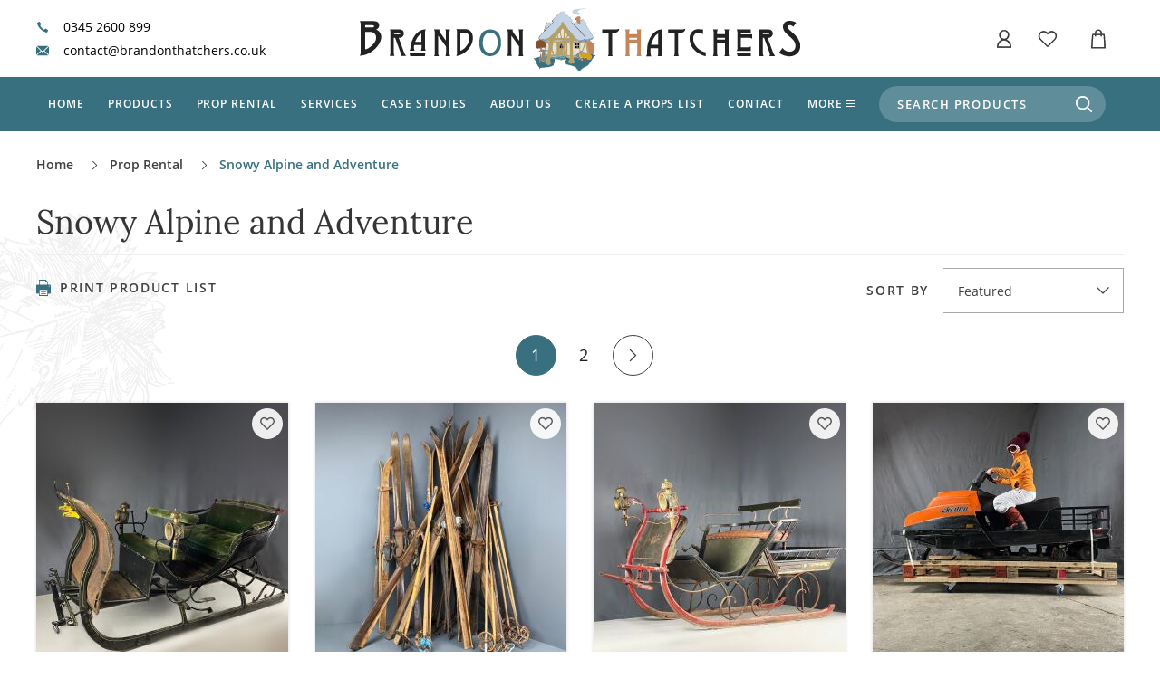

--- FILE ---
content_type: text/html; charset=UTF-8
request_url: https://www.brandonthatchers.co.uk/rental/snowy-alpine-and-adventure/
body_size: 15647
content:
<!DOCTYPE html>
<html lang="en">
<head>
    
<meta charset="utf-8">

    <title></title>
    <meta property="og:title" content="" />
    <meta name="twitter:title" content="">
    <meta itemprop="name" content="">
    <meta itemprop="headline" content="">
    <meta name="twitter:title" content="" />
    <meta name="description" content="" />
    <meta property="og:description" content="">
    <meta name="twitter:description" content="">
    <meta itemprop="description" content="">

<meta itemprop="image" content="https://www.brandonthatchers.co.uk/uploads/items/4b266b0a7de81476/9e4a16ae6cf5790f.jpg?size=10&date=1637152743">
<meta name="twitter:image:src" content="https://www.brandonthatchers.co.uk/uploads/items/4b266b0a7de81476/f74a71f5d665da68.jpg?size=9&date=1637152747">
<meta property="og:image" content="https://www.brandonthatchers.co.uk/uploads/items/4b266b0a7de81476/f74a71f5d665da68.jpg?size=9&date=1637152747">
<meta property="og:image:width" content="1200">
<meta property="og:image:height" content="900">
<meta property="og:type" content="website">
<meta property="og:url" content="https://www.brandonthatchers.co.uk/rental/snowy-alpine-and-adventure/">
    <link rel="canonical" href="https://www.brandonthatchers.co.uk/rental/snowy-alpine-and-adventure/">
<meta name="twitter:card" content="summary_large_image">


<meta http-equiv="X-UA-Compatible" content="IE=edge,chrome=1">
<meta name="HandheldFriendly" content="True">
<meta name="MobileOptimized" content="320">
<meta name="viewport" content="width=device-width, initial-scale=1.0" />
<meta name="format-detection" content="telephone=no">
<link rel="apple-touch-icon" sizes="180x180" href="/favicon/apple-touch-icon.png">
<link rel="icon" type="image/png" href="/favicon/favicon-32x32.png" sizes="32x32">
<link rel="icon" type="image/png" href="/favicon/favicon-16x16.png" sizes="16x16">
<link rel="manifest" href="/favicon/site.webmanifest">
<meta name="msapplication-TileColor" content="#da532c">
<meta name="theme-color" content="#387080">

<link rel="stylesheet" href="https://www.brandonthatchers.co.uk/css/styles.css?hash=0f9cb3984f6c37b54cdd54d260bf2e66" >
<script class="js-global-variable" data-name="User" type="application/json">null</script>
<script class="js-global-variable" data-name="WebsiteUser" type="application/json">null</script>
<script class="js-global-variable" data-name="CONFIG" type="application/json">{"urls":{"website":"https:\/\/www.brandonthatchers.co.uk\/","admin":"https:\/\/www.brandonthatchers.co.uk\/admin\/"},"adminBuildUrl":"https:\/\/www.brandonthatchers.co.uk\/admin\/build\/","buildNumber":"1.1","svgIncludes":"https:\/\/www.brandonthatchers.co.uk\/includes\/svg-icons.svg?hash=016afd5bec181e0dd5ccc51ca614f5f3","svgIncludesFiles":[],"env":"live","svgIconsVersion":1,"adminUsers":{"providers":{"password":{"enabled":true}},"defaultProvider":"password"},"base":{"timezone":null},"gallery":{"clientResize":{"enabled":true,"size":1400}},"login":{"redirectUrl":"https:\/\/www.brandonthatchers.co.uk\/"},"products":{"features":{"stockManagement":true,"salePrices":false,"productCode":true,"requireProductCode":false,"primaryCategory":true,"showSearchKeywords":true}},"websiteUsers":{"providers":[]}}</script>
    <script data-priority="101" src="https://www.brandonthatchers.co.uk/js/common.min.js?hash=27b9b1c8718421baaa75e7f65a962071" defer></script>
    <script data-priority="98" src="https://www.brandonthatchers.co.uk/js/index.min.js?hash=7330d43a096698d2b4c23c90015ad709" defer></script>

        <!-- Google Tag Manager -->
    <script>(function(w,d,s,l,i){w[l]=w[l]||[];w[l].push({'gtm.start':
                new Date().getTime(),event:'gtm.js'});var f=d.getElementsByTagName(s)[0],
            j=d.createElement(s),dl=l!='dataLayer'?'&l='+l:'';j.async=true;j.src=
            'https://www.googletagmanager.com/gtm.js?id='+i+dl;f.parentNode.insertBefore(j,f);
        })(window,document,'script','dataLayer','GTM-THN5C4G');</script>
    <!-- End Google Tag Manager -->
    
    <link rel="preload" href="/fonts/lora/Lora-Regular.woff2?v=1.1" crossorigin="anonymous" as="font">
    <link rel="preload" href="/fonts/smithen/Smithen.woff2?v=1.1" crossorigin="anonymous" as="font">
    <link rel="preload" href="/fonts/open-sans/OpenSans-Regular.woff2?v=1.1" crossorigin="anonymous" as="font">
    <link rel="preload" href="/fonts/open-sans/OpenSans-SemiBold.woff2?v=1.1" crossorigin="anonymous" as="font">

<meta name="google-site-verification" content="L9Q22rCNXeqsQKjUjfYS1AkVQrjGA0gf0xV1B9VId_g" />
</head>
<body class="no-js body-index js-category-page" data-category="72b79dcd5dd78881" data-depth="1">
<a class="content-skip-button" href="#maincontent">Skip to Main Content</a>
<script>
    var jsBody = document.getElementsByTagName("body")[0];
    jsBody.className = jsBody.className.replace(/\bno-js\b/, '') + ' has-js';
    // If the real js doesn't load in 3s revert to the non-js versions
    window.jsLoadTimeout = setTimeout(function () { jsBody.className = jsBody.className.replace(/\bhas-js\b/, "no-js"); }, 3000);
    document.documentElement.setAttribute('data-useragent', navigator.userAgent);
</script>
<!-- Google Tag Manager (noscript) -->
<noscript><iframe src="https://www.googletagmanager.com/ns.html?id=GTM-THN5C4G"
        height="0" width="0" style="display:none;visibility:hidden"></iframe></noscript>
<!-- End Google Tag Manager (noscript) -->
<header class="header  fixed-header">
    <div class="header-top">
        <div class="header__links">
            <a href="tel:03452600899" target="_blank" rel="noreferrer" class="icon-link icon-link--header"><span class="icon-link__icon"><svg><use xlink:href="https://www.brandonthatchers.co.uk/includes/svg-icons.svg?hash=016afd5bec181e0dd5ccc51ca614f5f3#telephone-icon"></use></svg></span>0345 2600 899</a>
            <a href="mailto:contact@brandonthatchers.co.uk" target="_blank" rel="noreferrer" class="icon-link icon-link--header"><span class="icon-link__icon"><svg><use xlink:href="https://www.brandonthatchers.co.uk/includes/svg-icons.svg?hash=016afd5bec181e0dd5ccc51ca614f5f3#email-icon"></use></svg></span>contact@brandonthatchers.co.uk</a>
        </div>

        <div class="header-action header-action--first">
            <a href="#footer" role="button" class="header-action__btn menu-btn js-toggle-nav" title="Open" aria-label="Open mobile navigation"><span class="menu-btn__icon"></span></a>
        </div>

        <div class="header-action header-action--search">
            <button type="button" class="header-action__btn js-mobile-search-toggle" aria-label="Toggle product search">
                <svg><use xlink:href="https://www.brandonthatchers.co.uk/includes/svg-icons.svg?hash=016afd5bec181e0dd5ccc51ca614f5f3#search-icon"></use></svg>            </button>
        </div>

        <a href="/" class="logo" title="Brandon Thatchers" aria-label="Brandon Thatchers: Homepage"><svg><use xlink:href="https://www.brandonthatchers.co.uk/includes/svg-icons.svg?hash=016afd5bec181e0dd5ccc51ca614f5f3#logo"></use></svg></a>

        <div class="header-action header-action--account header-action--mobile-hidden">
                            <a href="/account/login/" role="button" class="header-action__btn" rel="nofollow" aria-label="Log into Account">
                    <svg><use xlink:href="https://www.brandonthatchers.co.uk/includes/svg-icons.svg?hash=016afd5bec181e0dd5ccc51ca614f5f3#account-icon"></use></svg>                </a>
                    </div>

        <div class="header-action header-action header-action--favourites">
                            <a href="/collections/" rel="nofollow" role="button" class="header-action__btn" aria-label="Log in to access collections">
                    <svg><use xlink:href="https://www.brandonthatchers.co.uk/includes/svg-icons.svg?hash=016afd5bec181e0dd5ccc51ca614f5f3#favourites-icon"></use></svg>                </a>
                    </div>

        <div class="header-action header-action--basket header-action--last">
                        <span class="basket-icon-fill-percentage basket-icon-fill-percentage--none">
                <svg><use xlink:href="https://www.brandonthatchers.co.uk/includes/svg-icons.svg?hash=016afd5bec181e0dd5ccc51ca614f5f3#basket-icon-fill-percentage"></use></svg>            </span>
            <a href="/basket/" role="button" class="header-action__btn js-basket-toggle" aria-label="Toggle Basket Dropdown">
                <svg><use xlink:href="https://www.brandonthatchers.co.uk/includes/svg-icons.svg?hash=016afd5bec181e0dd5ccc51ca614f5f3#basket-icon"></use></svg>            </a>
                    <div class="basket basket--empty js-basket">
            <div class="empty-message">
                <div class="empty-message__icon"><svg><use xlink:href="https://www.brandonthatchers.co.uk/includes/svg-icons.svg?hash=016afd5bec181e0dd5ccc51ca614f5f3#basket-icon--flush"></use></svg></div>
                <div class="empty-message__text">
                    <div class="empty-message__title">
                        <p class="large">Your basket is empty</p>
                    </div>
                    <p>Select products to add to your Basket, then continue to the Checkout to complete your order.</p>
                </div>
                <div class="empty-message__action">
                    <a href="/products/" class="btn">Browse products</a>
                </div>
            </div>
            <div class="basket__loader"></div>
        </div>
                </div>
    </div>
    <div class="header-bottom js-header-bottom">
        <div class="header-bottom__overlay"></div>
        <div class="header-bottom__mobile">
            <div class="header-bottom__header">
                <button type="button" class="close-btn js-close-btn" aria-label="Close mobile menu"><span class="close-btn__icon"></span> Close</button>
            </div>
            <nav class="nav" aria-label="Primary navigation">
                <ul class="nav__list">
                    <li class="nav__item"><a href="/" class="nav__link nav__link--index">Home</a></li>
                    <li class="nav__item nav__item--dropdown">
                        <a href="/products/" class="nav__link nav__link--with-icon nav__link--products js-products-menu-toggle">Products <span class="nav__link-icon nav__link-icon--arrow"><svg><use xlink:href="https://www.brandonthatchers.co.uk/includes/svg-icons.svg?hash=016afd5bec181e0dd5ccc51ca614f5f3#arrow"></use></svg></span></a>
                        <div class="product-dropdown">
    <div class="product-dropdown__bg">
        <div class="product-dropdown__bg-element product-dropdown__bg-element--flour"></div>
        <div class="product-dropdown__bg-element product-dropdown__bg-element--thistle"></div>
    </div>
    <div class="product-dropdown__header">
        <button type="button" class="close-btn js-close-btn"><span class="close-btn__icon"></span> Close</button>
        <button type="button" class="header-bottom__back-btn back-btn js-back-btn"><span class="back-btn__icon"><svg><use xlink:href="https://www.brandonthatchers.co.uk/includes/svg-icons.svg?hash=016afd5bec181e0dd5ccc51ca614f5f3#arrow"></use></svg></span> Products</button>
    </div>
    <div class="product-dropdown-columns">
        <div class="product-dropdown-columns__column product-dropdown-columns__column--span-3">
            <a href="/products/" class="product-dropdown__heading heading heading--5">Shop by category</a>
            <nav class="product-dropdown__nav">
                <ul class="product-dropdown__nav-list  js-nav-categories-list" data-parent="1">
            <li class="product-dropdown__nav-item" data-category="76a10d00f2e5cd04">
            <a href="https://www.brandonthatchers.co.uk/products/thatch-tiles-rolls-panels-and-materials/" class="product-dropdown__nav-link">Thatch Tiles, Rolls, Panels and Materials</a>
                    </li>
            <li class="product-dropdown__nav-item" data-category="92577beacd63289c">
            <a href="https://www.brandonthatchers.co.uk/products/hurdles-mats-screening-sheet-material/" class="product-dropdown__nav-link">Hurdles, Mats, Screening &amp; Sheet Material</a>
                    </li>
            <li class="product-dropdown__nav-item" data-category="2c7c39ab88d6c512">
            <a href="https://www.brandonthatchers.co.uk/products/tiki-bar-beach-bar-cabana-build-and-theme/" class="product-dropdown__nav-link">Tiki Bar, Beach Bar, Cabana build and Theme</a>
                    </li>
            <li class="product-dropdown__nav-item" data-category="725a897f6f9c6f27">
            <a href="https://www.brandonthatchers.co.uk/products/exotic-seeds-pods-plants/" class="product-dropdown__nav-link">Exotic Seeds, Pods &amp; Plants</a>
                    </li>
            <li class="product-dropdown__nav-item" data-category="05b55efd4bf441b5">
            <a href="https://www.brandonthatchers.co.uk/products/bundles-bales-farm-produce/" class="product-dropdown__nav-link">Bundles, Bales &amp; Farm produce</a>
                    </li>
            <li class="product-dropdown__nav-item" data-category="6206bf5d33932f8b">
            <a href="https://www.brandonthatchers.co.uk/products/baskets-barrels-crates-bags-for-sale/" class="product-dropdown__nav-link">Baskets, Barrels, Crates &amp; Bags FOR SALE</a>
                    </li>
            <li class="product-dropdown__nav-item" data-category="264933ed323160bd">
            <a href="https://www.brandonthatchers.co.uk/products/rustic-timbers-wood/" class="product-dropdown__nav-link">Rustic Timbers/Wood</a>
                    </li>
            <li class="product-dropdown__nav-item" data-category="c9a6981a592ab0c4">
            <a href="https://www.brandonthatchers.co.uk/products/dried-flowers-grasses-herbs/" class="product-dropdown__nav-link">Dried Flowers, Grasses &amp; Herbs</a>
                    </li>
            <li class="product-dropdown__nav-item" data-category="0cfb16ca31b8e25c">
            <a href="https://www.brandonthatchers.co.uk/products/artificial-flowers-foliage/" class="product-dropdown__nav-link">Artificial Flowers &amp; Foliage</a>
                    </li>
            <li class="product-dropdown__nav-item" data-category="b519dcac888aa1ae">
            <a href="https://www.brandonthatchers.co.uk/products/tropical-leaves-and-vines/" class="product-dropdown__nav-link">Tropical Leaves and Vines </a>
                    </li>
            <li class="product-dropdown__nav-item" data-category="8c180d26a834573e">
            <a href="https://www.brandonthatchers.co.uk/products/into-the-woods/" class="product-dropdown__nav-link">Into the Woods</a>
                    </li>
            <li class="product-dropdown__nav-item" data-category="e017a5c71ad5d62f">
            <a href="https://www.brandonthatchers.co.uk/products/corn-dolls-totems-and-masks/" class="product-dropdown__nav-link">Corn Dolls, Totems and Masks</a>
                    </li>
            <li class="product-dropdown__nav-item" data-category="998ea77f1171c688">
            <a href="https://www.brandonthatchers.co.uk/products/shells-fishing/" class="product-dropdown__nav-link">Shells &amp; Fishing</a>
                    </li>
            <li class="product-dropdown__nav-item" data-category="b416c03ced7ab545">
            <a href="https://www.brandonthatchers.co.uk/products/ropes-twines/" class="product-dropdown__nav-link">Ropes &amp; Twines</a>
                    </li>
            <li class="product-dropdown__nav-item" data-category="9fb6e138114906b8">
            <a href="https://www.brandonthatchers.co.uk/products/ground-dressing/" class="product-dropdown__nav-link">Ground Dressing</a>
                    </li>
            <li class="product-dropdown__nav-item" data-category="dd26c36a1ef4182a">
            <a href="https://www.brandonthatchers.co.uk/products/sale-last-chance-to-buy-end-of-line-products/" class="product-dropdown__nav-link">SALE!  - Last chance to buy - end of line products</a>
                    </li>
    </ul>
                <a href="/products/" class="product-dropdown__btn btn">View All Categories</a>
            </nav>
        </div>
        <div class="product-dropdown-columns__column">
            <div class="product-dropdown__heading heading heading--5">Shop by Theme</div>
            <ul class="cat-list js-nav-categories-list" data-parent="2">
                <li class="cat-list__item" data-category="772bed0372667111">
    <a href="https://www.brandonthatchers.co.uk/themes/market-stalls/" class="cat-list__link">
        <span class="cat-list__img">
                        <img src="https://www.brandonthatchers.co.uk/uploads/items/c03292f707fa1ee9/7f330bfa153dff0d.jpeg?size=207&date=1602753772" alt="Market Stalls " title="IMG_5322.jpeg">
                    </span>
        Market Stalls     </a>
</li>

<li class="cat-list__item" data-category="7a6f3c041abecfb9">
    <a href="https://www.brandonthatchers.co.uk/themes/deep-in-the-forest/" class="cat-list__link">
        <span class="cat-list__img">
                        <img src="https://www.brandonthatchers.co.uk/uploads/items/88069e29d8c9812f/1ae430325cf92a29.jpeg?size=207&date=1602753087" alt="Deep In The Forest" title="IMG_2337.jpeg">
                    </span>
        Deep In The Forest    </a>
</li>

<li class="cat-list__item" data-category="00bb8d1eb03dd6dd">
    <a href="https://www.brandonthatchers.co.uk/themes/apothecary-store-witch-doctor/" class="cat-list__link">
        <span class="cat-list__img">
                        <img src="https://www.brandonthatchers.co.uk/uploads/items/064e1da0ceeaf33c/ad411142463697ba.jpg?size=207&date=1602754066" alt="Apothecary Store / Witch Doctor" title="IMG_4122.jpg">
                    </span>
        Apothecary Store / Witch Doctor    </a>
</li>

<li class="cat-list__item" data-category="c16e8860ac3191f0">
    <a href="https://www.brandonthatchers.co.uk/themes/weddings-naturally/" class="cat-list__link">
        <span class="cat-list__img">
                        <img src="https://www.brandonthatchers.co.uk/uploads/items/730362700978c020/45d45f9c7fb63453.jpeg?size=207&date=1603382831" alt="Weddings, Naturally " title="Confetti Cone - www.BrandonThathers.co.uk">
                    </span>
        Weddings, Naturally     </a>
</li>

<li class="cat-list__item" data-category="d9f0e7436ab88fed">
    <a href="https://www.brandonthatchers.co.uk/themes/tiki-beach-bar/" class="cat-list__link">
        <span class="cat-list__img">
                        <img src="https://www.brandonthatchers.co.uk/uploads/items/267a250d03cc7165/1011714c1df55629.jpg?size=207&date=1602753221" alt="Tiki / Beach Bar" title="MULTI (3).JPG">
                    </span>
        Tiki / Beach Bar    </a>
</li>

<li class="cat-list__item" data-category="9c98071f266ff6f1">
    <a href="https://www.brandonthatchers.co.uk/themes/agricultural-farming/" class="cat-list__link">
        <span class="cat-list__img">
                        <img src="https://www.brandonthatchers.co.uk/uploads/items/ba7399d5a5eb488d/b46248a9d884aab0.jpeg?size=207&date=1602753687" alt="Agricultural &amp; Farming" title="IMG_6750.jpeg">
                    </span>
        Agricultural &amp; Farming    </a>
</li>

            </ul>
            <a href="/themes/" class="product-dropdown__btn btn">View All Themes</a>
        </div>
    </div>
</div>
                    </li>
                    <li class="nav__item nav__item--dropdown">
                        <a href="/rental/" class="nav__link nav__link--with-icon nav__link--products js-products-menu-toggle">Prop Rental <span class="nav__link-icon nav__link-icon--arrow"><svg><use xlink:href="https://www.brandonthatchers.co.uk/includes/svg-icons.svg?hash=016afd5bec181e0dd5ccc51ca614f5f3#arrow"></use></svg></span></a>
                        <div class="product-dropdown product-dropdown--rental">
    <div class="product-dropdown__bg">
        <div class="product-dropdown__bg-element product-dropdown__bg-element--flour"></div>
        <div class="product-dropdown__bg-element product-dropdown__bg-element--thistle"></div>
    </div>
    <div class="product-dropdown__header">
        <button type="button" class="close-btn js-close-btn"><span class="close-btn__icon"></span> Close</button>
        <button type="button" class="header-bottom__back-btn back-btn js-back-btn"><span class="back-btn__icon"><svg><use xlink:href="https://www.brandonthatchers.co.uk/includes/svg-icons.svg?hash=016afd5bec181e0dd5ccc51ca614f5f3#arrow"></use></svg></span> Rental</button>
    </div>
    <div class="product-dropdown-columns">
        <div class="product-dropdown-columns__column product-dropdown-columns__column--span-4">
            <a href="/rental/" class="product-dropdown__heading heading heading--5">Shop by category</a>
            <nav class="product-dropdown__nav">
                <ul class="product-dropdown__nav-list product-dropdown__nav-list--rental js-nav-categories-list" data-parent="4">
            <li class="product-dropdown__nav-item" data-category="825a9ff50a39a599">
            <a href="https://www.brandonthatchers.co.uk/rental/baskets-barrels-sack-bags-bottles-crates-rental/" class="product-dropdown__nav-link">Baskets, Barrels, Sack, Bags, Bottles &amp; Crates RENTAL</a>
                    </li>
            <li class="product-dropdown__nav-item" data-category="1503b0506b14503f">
            <a href="https://www.brandonthatchers.co.uk/rental/on-the-farm-cart-dressing/" class="product-dropdown__nav-link">On the Farm &amp; Cart Dressing</a>
                    </li>
            <li class="product-dropdown__nav-item" data-category="4840a97f438288ee">
            <a href="https://www.brandonthatchers.co.uk/rental/medieval-life/" class="product-dropdown__nav-link">Medieval life </a>
                    </li>
            <li class="product-dropdown__nav-item" data-category="b342d57900e29e75">
            <a href="https://www.brandonthatchers.co.uk/rental/period-furniture/" class="product-dropdown__nav-link">Period Furniture</a>
                                <ul class="product-dropdown__nav-list product-dropdown__nav-list--sub-categories">
                                                    <li class="product-dropdown__nav-item" data-category="770fb39da61fcd62">
                                <a href="https://www.brandonthatchers.co.uk/rental/period-furniture/bedroom/" class="product-dropdown__nav-link">Bedroom</a>
                            </li>
                                                    <li class="product-dropdown__nav-item" data-category="cd5ed0b31bd5b008">
                                <a href="https://www.brandonthatchers.co.uk/rental/period-furniture/smalls-pots-pans-porcelain-cutlery-buttons/" class="product-dropdown__nav-link">Smalls, Pots,Pans, Porcelain, Cutlery, Buttons.....</a>
                            </li>
                                                    <li class="product-dropdown__nav-item" data-category="9828f5e32c20447d">
                                <a href="https://www.brandonthatchers.co.uk/rental/period-furniture/study/" class="product-dropdown__nav-link">Study</a>
                            </li>
                                                    <li class="product-dropdown__nav-item" data-category="ab44a41f1cdaf9f4">
                                <a href="https://www.brandonthatchers.co.uk/rental/period-furniture/craft-room-workshop/" class="product-dropdown__nav-link">Craft Room/Workshop</a>
                            </li>
                                                    <li class="product-dropdown__nav-item" data-category="46a17b9fceebe54c">
                                <a href="https://www.brandonthatchers.co.uk/rental/period-furniture/46a17b9fceebe54c-chairs/" class="product-dropdown__nav-link">Chairs</a>
                            </li>
                                                    <li class="product-dropdown__nav-item" data-category="99db1eb87531fed9">
                                <a href="https://www.brandonthatchers.co.uk/rental/period-furniture/99db1eb87531fed9-tables/" class="product-dropdown__nav-link">Tables</a>
                            </li>
                                                    <li class="product-dropdown__nav-item" data-category="ca37e69b444ee04b">
                                <a href="https://www.brandonthatchers.co.uk/rental/period-furniture/kitchen/" class="product-dropdown__nav-link">Kitchen</a>
                            </li>
                                                    <li class="product-dropdown__nav-item" data-category="bef00d0b7f37d619">
                                <a href="https://www.brandonthatchers.co.uk/rental/period-furniture/cupboard-cabinet/" class="product-dropdown__nav-link">Cupboard/Cabinet</a>
                            </li>
                                                    <li class="product-dropdown__nav-item" data-category="427c440043e167a6">
                                <a href="https://www.brandonthatchers.co.uk/rental/period-furniture/chest/" class="product-dropdown__nav-link">Chest</a>
                            </li>
                                                    <li class="product-dropdown__nav-item" data-category="459c8cd6ed5dc940">
                                <a href="https://www.brandonthatchers.co.uk/rental/period-furniture/church/" class="product-dropdown__nav-link">Church</a>
                            </li>
                                                    <li class="product-dropdown__nav-item" data-category="99c270df5b83fb1a">
                                <a href="https://www.brandonthatchers.co.uk/rental/period-furniture/fireside/" class="product-dropdown__nav-link">Fireside</a>
                            </li>
                                                    <li class="product-dropdown__nav-item" data-category="8c563e89e903f984">
                                <a href="https://www.brandonthatchers.co.uk/rental/period-furniture/8c563e89e903f984-lighting/" class="product-dropdown__nav-link">Lighting</a>
                            </li>
                                                    <li class="product-dropdown__nav-item" data-category="62fd217c7f537b8f">
                                <a href="https://www.brandonthatchers.co.uk/rental/period-furniture/pedestal/" class="product-dropdown__nav-link">Pedestal</a>
                            </li>
                                                    <li class="product-dropdown__nav-item" data-category="a0241ba3741750e2">
                                <a href="https://www.brandonthatchers.co.uk/rental/period-furniture/screens/" class="product-dropdown__nav-link">Screens</a>
                            </li>
                                                    <li class="product-dropdown__nav-item" data-category="053469fa26e805b3">
                                <a href="https://www.brandonthatchers.co.uk/rental/period-furniture/stand/" class="product-dropdown__nav-link">Stand</a>
                            </li>
                                                    <li class="product-dropdown__nav-item" data-category="8922cfa2ea1afe64">
                                <a href="https://www.brandonthatchers.co.uk/rental/period-furniture/garden/" class="product-dropdown__nav-link">Garden</a>
                            </li>
                                                    <li class="product-dropdown__nav-item" data-category="cdec39bde82a9485">
                                <a href="https://www.brandonthatchers.co.uk/rental/period-furniture/ornament/" class="product-dropdown__nav-link">Ornament </a>
                            </li>
                                                    <li class="product-dropdown__nav-item" data-category="10560d54cd4f0136">
                                <a href="https://www.brandonthatchers.co.uk/rental/period-furniture/decadent-and-abandoned/" class="product-dropdown__nav-link">Decadent and Abandoned </a>
                            </li>
                                                    <li class="product-dropdown__nav-item" data-category="537adddcaf0a2064">
                                <a href="https://www.brandonthatchers.co.uk/rental/period-furniture/537adddcaf0a2064-musical-instruments/" class="product-dropdown__nav-link">Musical Instruments</a>
                            </li>
                                                    <li class="product-dropdown__nav-item" data-category="b3db4541f30f342d">
                                <a href="https://www.brandonthatchers.co.uk/rental/period-furniture/carpets-curtains-mats-and-rugs/" class="product-dropdown__nav-link">Carpets, Curtains, Mats and Rugs</a>
                            </li>
                                                    <li class="product-dropdown__nav-item" data-category="2f43d0e97ca2f2c8">
                                <a href="https://www.brandonthatchers.co.uk/rental/period-furniture/romantica/" class="product-dropdown__nav-link">Romantica</a>
                            </li>
                                            </ul>
                            </li>
            <li class="product-dropdown__nav-item" data-category="03bebdae54cdad2a">
            <a href="https://www.brandonthatchers.co.uk/rental/market-stalls-and-shops/" class="product-dropdown__nav-link">Market Stalls and Shops</a>
                                <ul class="product-dropdown__nav-list product-dropdown__nav-list--sub-categories">
                                                    <li class="product-dropdown__nav-item" data-category="10f9eda46fd1f7a1">
                                <a href="https://www.brandonthatchers.co.uk/rental/market-stalls-and-shops/farmers-market/" class="product-dropdown__nav-link">Farmers Market</a>
                            </li>
                                                    <li class="product-dropdown__nav-item" data-category="85b620496c3a064a">
                                <a href="https://www.brandonthatchers.co.uk/rental/market-stalls-and-shops/village-emporium/" class="product-dropdown__nav-link">Village Emporium</a>
                            </li>
                                            </ul>
                            </li>
            <li class="product-dropdown__nav-item" data-category="5ddf25b14cf9d542">
            <a href="https://www.brandonthatchers.co.uk/rental/victorian-edwardian/" class="product-dropdown__nav-link">Victorian/Edwardian</a>
                    </li>
            <li class="product-dropdown__nav-item" data-category="244e8f1eb4d64ecb">
            <a href="https://www.brandonthatchers.co.uk/rental/inside-the-artisans-workshop/" class="product-dropdown__nav-link">Inside the Artisans Workshop</a>
                    </li>
            <li class="product-dropdown__nav-item" data-category="3274462045fa505e">
            <a href="https://www.brandonthatchers.co.uk/rental/country-cottage/" class="product-dropdown__nav-link">Country Cottage</a>
                    </li>
            <li class="product-dropdown__nav-item" data-category="2f37f29809d2064c">
            <a href="https://www.brandonthatchers.co.uk/rental/the-castle-throne-room-dungeon-cellar/" class="product-dropdown__nav-link">The Castle Throne Room, Dungeon &amp; Cellar </a>
                    </li>
            <li class="product-dropdown__nav-item" data-category="72b79dcd5dd78881">
            <a href="https://www.brandonthatchers.co.uk/rental/snowy-alpine-and-adventure/" class="product-dropdown__nav-link">Snowy Alpine and Adventure</a>
                    </li>
            <li class="product-dropdown__nav-item" data-category="bc310026838b4053">
            <a href="https://www.brandonthatchers.co.uk/rental/battlefields-campaigns-quests-the-great-outdoors/" class="product-dropdown__nav-link">Battlefields, Campaign's, Quests &amp; The Great Outdoors</a>
                    </li>
            <li class="product-dropdown__nav-item" data-category="46c20e71c0122b21">
            <a href="https://www.brandonthatchers.co.uk/rental/lotions-and-potions/" class="product-dropdown__nav-link">Lotions and Potions</a>
                    </li>
            <li class="product-dropdown__nav-item" data-category="5ddb54c178c824c8">
            <a href="https://www.brandonthatchers.co.uk/rental/architectural-elements/" class="product-dropdown__nav-link">Architectural Elements</a>
                    </li>
            <li class="product-dropdown__nav-item" data-category="ebd2816c73b70e2b">
            <a href="https://www.brandonthatchers.co.uk/rental/contemporary-and-ancient-warehouse-and-storage/" class="product-dropdown__nav-link">Contemporary and Ancient Warehouse and Storage</a>
                    </li>
            <li class="product-dropdown__nav-item" data-category="06281470b1f2e361">
            <a href="https://www.brandonthatchers.co.uk/rental/jungles-tiki-beach-bars/" class="product-dropdown__nav-link">Jungles, Tiki &amp; Beach Bars</a>
                    </li>
            <li class="product-dropdown__nav-item" data-category="a04128182b3ca33f">
            <a href="https://www.brandonthatchers.co.uk/rental/contemporary-military/" class="product-dropdown__nav-link">Contemporary Military</a>
                    </li>
            <li class="product-dropdown__nav-item" data-category="e5ff57db1fffd3d5">
            <a href="https://www.brandonthatchers.co.uk/rental/carts-carriage-trucks-trollies-cars/" class="product-dropdown__nav-link">Carts, Carriage, Trucks, Trollies &amp; Cars</a>
                    </li>
            <li class="product-dropdown__nav-item" data-category="805b58843bb6b2ef">
            <a href="https://www.brandonthatchers.co.uk/rental/soft-furnishings-carpet-curtains-cushions/" class="product-dropdown__nav-link">Soft Furnishings, Carpet, Curtains, Cushions</a>
                    </li>
            <li class="product-dropdown__nav-item" data-category="5ab0347fdd8e866a">
            <a href="https://www.brandonthatchers.co.uk/rental/tents-structures/" class="product-dropdown__nav-link">Tents &amp; Structures</a>
                    </li>
            <li class="product-dropdown__nav-item" data-category="cff109f77846e786">
            <a href="https://www.brandonthatchers.co.uk/rental/ye-old-thatchers-cat-coaching-inn/" class="product-dropdown__nav-link">Ye old 'Thatchers Cat' coaching inn</a>
                    </li>
    </ul>
                <a href="/rental/" class="product-dropdown__btn btn">View All Prop Rental Categories</a>
            </nav>
        </div>
    </div>
</div>
                    </li>
                    <li class="nav__item"><a href="/services/" class="nav__link nav__link--services">Services</a></li>
                    <li class="nav__item"><a href="/case-studies/" class="nav__link nav__link--case-studies">Case studies</a></li>
                    <li class="nav__item"><a href="/about-us" class="nav__link nav__link--about-us">About us</a></li>
                    <li class="nav__item"><a href="/create-a-props-list" class="nav__link nav__link--about-look-books">Create a props list</a></li>
                    <li class="nav__item"><a href="/contact" class="nav__link nav__link--contact">Contact</a></li>
                    <li class="nav__item nav__item--more">
                        <button type="button" class="nav__link nav__link--more nav__link--with-icon js-mobile-nav-dropdown">More <span class="nav__link-icon nav__link-icon--plus"></span></button>
                        <div class="nav-dropdown">
    <ul class="nav-dropdown__list">
        <li class="nav-dropdown__item"><a href="/suppliers" class="nav-dropdown__link">Suppliers</a></li>
        <li class="nav-dropdown__item"><a href="/careers" class="nav-dropdown__link">Careers</a></li>
    </ul>
</div>
                    </li>
                    <li class="nav__item nav__item--mobile-only">
                                                    <a href="/account/login/" rel="nofollow" class="nav__link nav__link--account nav__link--with-icon"><span class="nav__link-icon nav__link-icon--img nav__link-icon--left"><svg><use xlink:href="https://www.brandonthatchers.co.uk/includes/svg-icons.svg?hash=016afd5bec181e0dd5ccc51ca614f5f3#account-icon"></use></svg></span> Log in </a>
                                            </li>
                    <li class="nav__item nav__item--mobile-only"><a href="/collections/" rel="nofollow" class="nav__link nav__link--account nav__link--with-icon"><span class="nav__link-icon nav__link-icon--img nav__link-icon--left"><svg><use xlink:href="https://www.brandonthatchers.co.uk/includes/svg-icons.svg?hash=016afd5bec181e0dd5ccc51ca614f5f3#favourites-icon"></use></svg></span> Collections</a></li>
                </ul>
            </nav>
            <div class="search">
    <div class="search__header">
        <div class="search__close-btn close-btn js-close-btn">Close <span class="close-btn__icon"></span></div>
    </div>
    <form method="get" action="/products/search" class="search__form search-form search__faded-text faded-text faded-text--solid faded-text--left js-search-form" data-text="Search">
        <div class="search-form__row">
            <label for="nav-search-keywords" class="search-form__label" >Search Products</label>
            <input type="text" class="search-form__input js-search-input" placeholder="Search Products" id="nav-search-keywords" name="keywords" value="">
            <button class="search-form__btn" title="Search Products" aria-label="Search for products"><svg><use xlink:href="https://www.brandonthatchers.co.uk/includes/svg-icons.svg?hash=016afd5bec181e0dd5ccc51ca614f5f3#search-icon"></use></svg></button>
        </div>
    </form>
    </div>

        </div>
    </div>
</header>
<main class="main">
    <section class="breadcrumb breadcrumb--product">
        <script type="application/ld+json">{"@context":"http:\/\/schema.org","@type":"BreadcrumbList","itemListElement":[{"@type":"ListItem","position":1,"item":{"@id":"https:\/\/www.brandonthatchers.co.uk\/rental\/","name":"Prop Rental"}},{"@type":"ListItem","position":2,"item":{"@id":"https:\/\/www.brandonthatchers.co.uk\/rental\/snowy-alpine-and-adventure\/","name":"Snowy Alpine and Adventure"}}]}</script>            <div class="container">
                <ol class="breadcrumb__list">
                    <li class="breadcrumb__item"><a href="/" class="breadcrumb__link">Home</a></li>
                                                                        <li class="breadcrumb__item"><a href="https://www.brandonthatchers.co.uk/rental/" class="breadcrumb__link">Prop Rental</a></li>
                                                                                                <li class="breadcrumb__item"><span class="breadcrumb__link breadcrumb__link--current">Snowy Alpine and Adventure</span></li>
                                                            </ol>
            </div>
                </section>

    <section class="section section--product-category-heading">
        <div class="section__bg">
            <div class="section__bg-element section__bg-element--grapes bg-element bg-element--grapes"></div>
        </div>
        <div class="container" id="maincontent">
            <h2 class="heading heading--2 js-category-name">Snowy Alpine and Adventure</h2>
                    </div>
    </section>

    

    <section class="section section--product-category-wrap">
        <div class="section__bg">
            <div class="section__bg-element section__bg-element--farm-house bg-element bg-element--farm-house"></div>
        </div>
        <div class="container">

                            <div class="product-list-header">
                    <div class="product-list-header__left">
                        <a href="https://www.brandonthatchers.co.uk/rental/snowy-alpine-and-adventure/print" class="product-list-header__item icon-btn icon-btn--border-before-tablet" target="_blank" rel="nofollow"><span class="icon-btn__icon"><svg><use xlink:href="https://www.brandonthatchers.co.uk/includes/svg-icons.svg?hash=016afd5bec181e0dd5ccc51ca614f5f3#print-icon"></use></svg></span>Print Product List</a>
                    </div>
                    <div class="product-list-header__right">
                        <form class="product-list-header__item form form--sort-by js-sort-by-form">
                            <div class="field field--select field--sort-by">
                                <label for="sort" class="field__label">Sort by</label>
                                <div class="field__input-wrap">
                                    <div class="form-select">
                                        <select name="sort" id="sort" class="field__input js-sort-by" aria-required="true">
                                            <option  value="category_priority:ASC">Featured</option>
                                            <option  value="price:DESC">Price High to Low</option>
                                            <option  value="price:ASC">Price Low to High</option>
                                        </select>
                                    </div>
                                </div>
                                <button type="submit" class="btn">Sort by</button>
                            </div>
                        </form>
                    </div>
                </div>
                                            <section class="pagination pagination--top">
                <div class="pagination__wrap">
                                        <ol class="pagination__list">
                                                
                                                    <li class="pagination__item"><a href="?page=1" data-page="1" class="pagination__link js-pagination-link pagination__link--active" aria-label="Go to page 1">1</a></li>
                                                    <li class="pagination__item"><a href="?page=2" data-page="2" class="pagination__link js-pagination-link " aria-label="Go to page 2">2</a></li>
                        
                        
                                                    <li class="pagination__item"><span class="pagination__link pagination__item--ellipses pagination__link--ellipses-mobile">&hellip;</span></li>
                                            </ol>
                                            <a href="?page=2" data-page="2" class="circle-arrow-btn pagination__btn pagination__btn--next js-pagination-link" title="Next page" aria-label="Go to next page">
                            <span class="circle-arrow-btn__icon"><svg><use xlink:href="https://www.brandonthatchers.co.uk/includes/svg-icons.svg?hash=016afd5bec181e0dd5ccc51ca614f5f3#arrow-btn"></use></svg></span>
                        </a>
                                    </div>
                            </section>
            
                <div class="product-list">
                                            <div class="product-list__column">
                            <article class="js-product-card product-card " data-product="4b2971add4f06b99">
    <div class="product-card__image">
                    <img src="https://www.brandonthatchers.co.uk/uploads/items/5c66d012127521f5/bfe7e4347cc6a435.jpg?size=204&date=1645005747" srcset="https://www.brandonthatchers.co.uk/uploads/items/5c66d012127521f5/b145f30423194169.jpg?size=206&date=1645005747 100w, https://www.brandonthatchers.co.uk/uploads/items/5c66d012127521f5/ae8f37e545197437.jpg?size=208&date=1645005747 150w, https://www.brandonthatchers.co.uk/uploads/items/5c66d012127521f5/f5e03085f1aa0673.jpg?size=201&date=1645005746 250w, https://www.brandonthatchers.co.uk/uploads/items/5c66d012127521f5/a811063b23c8c7df.jpg?size=202&date=1645005746 290w, https://www.brandonthatchers.co.uk/uploads/items/5c66d012127521f5/820ebc0d3b7bed5c.jpg?size=203&date=1645005747 375w, https://www.brandonthatchers.co.uk/uploads/items/5c66d012127521f5/bfe7e4347cc6a435.jpg?size=204&date=1645005747 470w" sizes="(max-width: 759) calc((100vw - 30px - 12px) / 2),
(max-width: 1199px) calc((100vw - 40px - 24px) / 3),
290px" alt="Genuine Antique Alpine Sleigh - RENTAL ONLY"  title="www.brandonthatchers.co.uk Genuine Antique Alpine Sleigh 5" data-object-fit>
                    <div class="collection-dropdown collection-dropdown--card">
            <a href="/collections/change-product/4b2971add4f06b99/" rel="nofollow" class="fav-btn fav-btn--icon-only  js-collection-btn" aria-label="Add product to collection">
                <span class="fav-btn__icon"><svg><use xlink:href="https://www.brandonthatchers.co.uk/includes/svg-icons.svg?hash=016afd5bec181e0dd5ccc51ca614f5f3#favourites-btn-icon"></use></svg></span>
            </a>
            <div class="collection-dropdown__triangle"></div>
            <div class="collection-dropdown__wrap"></div>
        </div>
            </div>

    <div class="product-card__body">
        <h2 class="product-card__name"><a href="https://www.brandonthatchers.co.uk/rental/snowy-alpine-and-adventure/genuine-antique-alpine-sleigh-rental-only/" class="psuedo-link">Genuine Antique Alpine Sleigh - RENTAL ONLY</a></h2>
        <div class="product-card__footer">
            
<div class="product-card__price price js-product-price">
        &pound;540.00    <small>(&pound;450.00 + VAT)</small>
</div>
        </div>
    </div>
</article>
                        </div>
                                            <div class="product-list__column">
                            <article class="js-product-card product-card " data-product="f9f6aabdcb149b90">
    <div class="product-card__image">
                    <img src="https://www.brandonthatchers.co.uk/uploads/items/b068e75fd473dcf3/1456eecb7a6426f4.jpg?size=204&date=1639586620" srcset="https://www.brandonthatchers.co.uk/uploads/items/b068e75fd473dcf3/e8d77de15eb7baa0.jpg?size=206&date=1639586620 100w, https://www.brandonthatchers.co.uk/uploads/items/b068e75fd473dcf3/0612cf9ea6f60f97.jpg?size=208&date=1639586620 150w, https://www.brandonthatchers.co.uk/uploads/items/b068e75fd473dcf3/b35188e249f7a12c.jpg?size=201&date=1639586619 250w, https://www.brandonthatchers.co.uk/uploads/items/b068e75fd473dcf3/9f83fee2c113dcc1.jpg?size=202&date=1639586619 290w, https://www.brandonthatchers.co.uk/uploads/items/b068e75fd473dcf3/6354d3f03bd2ee19.jpg?size=203&date=1639586620 375w, https://www.brandonthatchers.co.uk/uploads/items/b068e75fd473dcf3/1456eecb7a6426f4.jpg?size=204&date=1639586620 470w" sizes="(max-width: 759) calc((100vw - 30px - 12px) / 2),
(max-width: 1199px) calc((100vw - 40px - 24px) / 3),
290px" alt="Vintage Wooden Ski's and Sticks (Pair) - RENTAL ONLY"  title="Brandon Thatchers props" data-object-fit>
                    <div class="collection-dropdown collection-dropdown--card">
            <a href="/collections/change-product/f9f6aabdcb149b90/" rel="nofollow" class="fav-btn fav-btn--icon-only  js-collection-btn" aria-label="Add product to collection">
                <span class="fav-btn__icon"><svg><use xlink:href="https://www.brandonthatchers.co.uk/includes/svg-icons.svg?hash=016afd5bec181e0dd5ccc51ca614f5f3#favourites-btn-icon"></use></svg></span>
            </a>
            <div class="collection-dropdown__triangle"></div>
            <div class="collection-dropdown__wrap"></div>
        </div>
            </div>

    <div class="product-card__body">
        <h2 class="product-card__name"><a href="https://www.brandonthatchers.co.uk/rental/snowy-alpine-and-adventure/vintage-wooden-skis-and-sticks/" class="psuedo-link">Vintage Wooden Ski's and Sticks (Pair) - RENTAL ONLY</a></h2>
        <div class="product-card__footer">
            
<div class="product-card__price price js-product-price">
        &pound;30.00    <small>(&pound;25.00 + VAT)</small>
</div>
        </div>
    </div>
</article>
                        </div>
                                            <div class="product-list__column">
                            <article class="js-product-card product-card " data-product="526b3d8cfc7ea002">
    <div class="product-card__image">
                    <img src="https://www.brandonthatchers.co.uk/uploads/items/c5dbcf3f0887f261/254045e3657b3aa2.jpg?size=204&date=1643736573" srcset="https://www.brandonthatchers.co.uk/uploads/items/c5dbcf3f0887f261/97cdb6819c4450b3.jpg?size=206&date=1643736574 100w, https://www.brandonthatchers.co.uk/uploads/items/c5dbcf3f0887f261/c69f75b115254917.jpg?size=208&date=1643736574 150w, https://www.brandonthatchers.co.uk/uploads/items/c5dbcf3f0887f261/376c1e7c44e365d8.jpg?size=201&date=1643736573 250w, https://www.brandonthatchers.co.uk/uploads/items/c5dbcf3f0887f261/fe1590072c699e1e.jpg?size=202&date=1643736573 290w, https://www.brandonthatchers.co.uk/uploads/items/c5dbcf3f0887f261/011ae04bf1824471.jpg?size=203&date=1643736573 375w, https://www.brandonthatchers.co.uk/uploads/items/c5dbcf3f0887f261/254045e3657b3aa2.jpg?size=204&date=1643736573 470w" sizes="(max-width: 759) calc((100vw - 30px - 12px) / 2),
(max-width: 1199px) calc((100vw - 40px - 24px) / 3),
290px" alt="Authentic Alpine Sleigh - RENTAL ONLY"  title=" www.brandonthatchers.co.uk www.brandonthatchers.co.uk 12" data-object-fit>
                    <div class="collection-dropdown collection-dropdown--card">
            <a href="/collections/change-product/526b3d8cfc7ea002/" rel="nofollow" class="fav-btn fav-btn--icon-only  js-collection-btn" aria-label="Add product to collection">
                <span class="fav-btn__icon"><svg><use xlink:href="https://www.brandonthatchers.co.uk/includes/svg-icons.svg?hash=016afd5bec181e0dd5ccc51ca614f5f3#favourites-btn-icon"></use></svg></span>
            </a>
            <div class="collection-dropdown__triangle"></div>
            <div class="collection-dropdown__wrap"></div>
        </div>
            </div>

    <div class="product-card__body">
        <h2 class="product-card__name"><a href="https://www.brandonthatchers.co.uk/rental/snowy-alpine-and-adventure/antique-alpine-sleigh/" class="psuedo-link">Authentic Alpine Sleigh - RENTAL ONLY</a></h2>
        <div class="product-card__footer">
            
<div class="product-card__price price js-product-price">
        &pound;540.00    <small>(&pound;450.00 + VAT)</small>
</div>
        </div>
    </div>
</article>
                        </div>
                                            <div class="product-list__column">
                            <article class="js-product-card product-card " data-product="0c91711df64a89d2">
    <div class="product-card__image">
                    <img src="https://www.brandonthatchers.co.uk/uploads/items/6dcb8bd3d86b73e0/7106170f624a4d9c.jpeg?size=204&date=1645189542" srcset="https://www.brandonthatchers.co.uk/uploads/items/6dcb8bd3d86b73e0/41a17492aecbdc2f.jpeg?size=206&date=1645189542 100w, https://www.brandonthatchers.co.uk/uploads/items/6dcb8bd3d86b73e0/b81729b168735fb4.jpeg?size=208&date=1645189542 150w, https://www.brandonthatchers.co.uk/uploads/items/6dcb8bd3d86b73e0/6492a10a9456b1c5.jpeg?size=201&date=1645189541 250w, https://www.brandonthatchers.co.uk/uploads/items/6dcb8bd3d86b73e0/3e61ad6e45c60314.jpeg?size=202&date=1645189541 290w, https://www.brandonthatchers.co.uk/uploads/items/6dcb8bd3d86b73e0/cdc47ba4de3fef37.jpeg?size=203&date=1645189541 375w, https://www.brandonthatchers.co.uk/uploads/items/6dcb8bd3d86b73e0/7106170f624a4d9c.jpeg?size=204&date=1645189542 470w" sizes="(max-width: 759) calc((100vw - 30px - 12px) / 2),
(max-width: 1199px) calc((100vw - 40px - 24px) / 3),
290px" alt="Classic Snow Mobile - RENTAL ONLY"  title="www.brandonthatchers.co.uk Classic Snow Mobile 4" data-object-fit>
                    <div class="collection-dropdown collection-dropdown--card">
            <a href="/collections/change-product/0c91711df64a89d2/" rel="nofollow" class="fav-btn fav-btn--icon-only  js-collection-btn" aria-label="Add product to collection">
                <span class="fav-btn__icon"><svg><use xlink:href="https://www.brandonthatchers.co.uk/includes/svg-icons.svg?hash=016afd5bec181e0dd5ccc51ca614f5f3#favourites-btn-icon"></use></svg></span>
            </a>
            <div class="collection-dropdown__triangle"></div>
            <div class="collection-dropdown__wrap"></div>
        </div>
            </div>

    <div class="product-card__body">
        <h2 class="product-card__name"><a href="https://www.brandonthatchers.co.uk/rental/snowy-alpine-and-adventure/classic-retro-skidoo/" class="psuedo-link">Classic Snow Mobile - RENTAL ONLY</a></h2>
        <div class="product-card__footer">
            
<div class="product-card__price price js-product-price">
        &pound;240.00    <small>(&pound;200.00 + VAT)</small>
</div>
        </div>
    </div>
</article>
                        </div>
                                            <div class="product-list__column">
                            <article class="js-product-card product-card " data-product="2068fd92fecc5ddd">
    <div class="product-card__image">
                    <img src="https://www.brandonthatchers.co.uk/uploads/items/b1faea5af5f668c4/e9a92e922249d5ab.jpg?size=204&date=1588679615" srcset="https://www.brandonthatchers.co.uk/uploads/items/b1faea5af5f668c4/f50d832fbee218c2.jpg?size=206&date=1588679615 100w, https://www.brandonthatchers.co.uk/uploads/items/b1faea5af5f668c4/809b289ad853fe67.jpg?size=208&date=1588679615 150w, https://www.brandonthatchers.co.uk/uploads/items/b1faea5af5f668c4/16edbcc42573f9bc.jpg?size=201&date=1588679615 250w, https://www.brandonthatchers.co.uk/uploads/items/b1faea5af5f668c4/2ea9c2147760ab3b.jpg?size=202&date=1588679615 290w, https://www.brandonthatchers.co.uk/uploads/items/b1faea5af5f668c4/a91ead07763cc717.jpg?size=203&date=1588679615 375w, https://www.brandonthatchers.co.uk/uploads/items/b1faea5af5f668c4/e9a92e922249d5ab.jpg?size=204&date=1588679615 470w" sizes="(max-width: 759) calc((100vw - 30px - 12px) / 2),
(max-width: 1199px) calc((100vw - 40px - 24px) / 3),
290px" alt="Vintage Ice Skates/Ski Boots - RENTAL ONLY"  title="Ice-skates-and-ski-boots.jpg" data-object-fit>
                    <div class="collection-dropdown collection-dropdown--card">
            <a href="/collections/change-product/2068fd92fecc5ddd/" rel="nofollow" class="fav-btn fav-btn--icon-only  js-collection-btn" aria-label="Add product to collection">
                <span class="fav-btn__icon"><svg><use xlink:href="https://www.brandonthatchers.co.uk/includes/svg-icons.svg?hash=016afd5bec181e0dd5ccc51ca614f5f3#favourites-btn-icon"></use></svg></span>
            </a>
            <div class="collection-dropdown__triangle"></div>
            <div class="collection-dropdown__wrap"></div>
        </div>
            </div>

    <div class="product-card__body">
        <h2 class="product-card__name"><a href="https://www.brandonthatchers.co.uk/rental/snowy-alpine-and-adventure/vintage-ice-skates-ski-boots/" class="psuedo-link">Vintage Ice Skates/Ski Boots - RENTAL ONLY</a></h2>
        <div class="product-card__footer">
            
<div class="product-card__price price js-product-price">
        &pound;24.00    <small>(&pound;20.00 + VAT)</small>
</div>
        </div>
    </div>
</article>
                        </div>
                                            <div class="product-list__column">
                            <article class="js-product-card product-card " data-product="829049389f012e06">
    <div class="product-card__image">
                    <img src="https://www.brandonthatchers.co.uk/uploads/items/ca19fe52fcb966ab/f85117f039ecfcea.jpeg?size=204&date=1661856617" srcset="https://www.brandonthatchers.co.uk/uploads/items/ca19fe52fcb966ab/ca933c80821acec8.jpeg?size=206&date=1661856618 100w, https://www.brandonthatchers.co.uk/uploads/items/ca19fe52fcb966ab/38d264578f0b2e22.jpeg?size=208&date=1661856619 150w, https://www.brandonthatchers.co.uk/uploads/items/ca19fe52fcb966ab/69f145c30da88511.jpeg?size=201&date=1661856616 250w, https://www.brandonthatchers.co.uk/uploads/items/ca19fe52fcb966ab/392c4d9bf070b989.jpeg?size=202&date=1661856616 290w, https://www.brandonthatchers.co.uk/uploads/items/ca19fe52fcb966ab/95a2df61a60d70c0.jpeg?size=203&date=1661856617 375w, https://www.brandonthatchers.co.uk/uploads/items/ca19fe52fcb966ab/f85117f039ecfcea.jpeg?size=204&date=1661856617 470w" sizes="(max-width: 759) calc((100vw - 30px - 12px) / 2),
(max-width: 1199px) calc((100vw - 40px - 24px) / 3),
290px" alt="Steam Train Compartment Interior Elements&nbsp;(20 Seats/ 11 Doors&nbsp;available) - RENTAL ONLY"  title="Brandon Thatchers Props" data-object-fit>
                    <div class="collection-dropdown collection-dropdown--card">
            <a href="/collections/change-product/829049389f012e06/" rel="nofollow" class="fav-btn fav-btn--icon-only  js-collection-btn" aria-label="Add product to collection">
                <span class="fav-btn__icon"><svg><use xlink:href="https://www.brandonthatchers.co.uk/includes/svg-icons.svg?hash=016afd5bec181e0dd5ccc51ca614f5f3#favourites-btn-icon"></use></svg></span>
            </a>
            <div class="collection-dropdown__triangle"></div>
            <div class="collection-dropdown__wrap"></div>
        </div>
            </div>

    <div class="product-card__body">
        <h2 class="product-card__name"><a href="https://www.brandonthatchers.co.uk/rental/snowy-alpine-and-adventure/steam-train-compartment-interior-elements-20-seats-11-doors-available-rental-only/" class="psuedo-link">Steam Train Compartment Interior Elements&nbsp;(20 Seats/ 11 Doors&nbsp;available) - RENTAL ONLY</a></h2>
        <div class="product-card__footer">
            
<div class="product-card__price price js-product-price">
    From     &pound;24.00    <small>(&pound;20.00 + VAT)</small>
</div>
        </div>
    </div>
</article>
                        </div>
                                            <div class="product-list__column">
                            <article class="js-product-card product-card " data-product="1b6e5aef1011f57c">
    <div class="product-card__image">
                    <img src="https://www.brandonthatchers.co.uk/uploads/items/f788cf4ed3b2d5a8/aff7c241d71fe9cc.png?size=204&date=1588680025" srcset="https://www.brandonthatchers.co.uk/uploads/items/f788cf4ed3b2d5a8/35eb961be8c39572.png?size=206&date=1588680025 100w, https://www.brandonthatchers.co.uk/uploads/items/f788cf4ed3b2d5a8/a106c71bba043339.png?size=208&date=1588680025 150w, https://www.brandonthatchers.co.uk/uploads/items/f788cf4ed3b2d5a8/d56db8a1a4e6089d.png?size=201&date=1588680025 250w, https://www.brandonthatchers.co.uk/uploads/items/f788cf4ed3b2d5a8/b9d258aea865b904.png?size=202&date=1588680025 290w, https://www.brandonthatchers.co.uk/uploads/items/f788cf4ed3b2d5a8/32c5af32e86757b6.png?size=203&date=1588680025 375w, https://www.brandonthatchers.co.uk/uploads/items/f788cf4ed3b2d5a8/aff7c241d71fe9cc.png?size=204&date=1588680025 470w" sizes="(max-width: 759) calc((100vw - 30px - 12px) / 2),
(max-width: 1199px) calc((100vw - 40px - 24px) / 3),
290px" alt="Vintage Wooden Toboggans direct from the Alps - RENTAL ONLY"  title="RetroSnowProp47-e1536853379348.png" data-object-fit>
                    <div class="collection-dropdown collection-dropdown--card">
            <a href="/collections/change-product/1b6e5aef1011f57c/" rel="nofollow" class="fav-btn fav-btn--icon-only  js-collection-btn" aria-label="Add product to collection">
                <span class="fav-btn__icon"><svg><use xlink:href="https://www.brandonthatchers.co.uk/includes/svg-icons.svg?hash=016afd5bec181e0dd5ccc51ca614f5f3#favourites-btn-icon"></use></svg></span>
            </a>
            <div class="collection-dropdown__triangle"></div>
            <div class="collection-dropdown__wrap"></div>
        </div>
            </div>

    <div class="product-card__body">
        <h2 class="product-card__name"><a href="https://www.brandonthatchers.co.uk/rental/snowy-alpine-and-adventure/vintage-wooden-toboggans/" class="psuedo-link">Vintage Wooden Toboggans direct from the Alps - RENTAL ONLY</a></h2>
        <div class="product-card__footer">
            
<div class="product-card__price price js-product-price">
        &pound;30.00    <small>(&pound;25.00 + VAT)</small>
</div>
        </div>
    </div>
</article>
                        </div>
                                            <div class="product-list__column">
                            <article class="js-product-card product-card " data-product="26ae1d269a2adc22">
    <div class="product-card__image">
                    <img src="https://www.brandonthatchers.co.uk/uploads/items/fa8b2cf04ed1c3d3/df4c51fe8d86ffd2.jpg?size=204&date=1639587015" srcset="https://www.brandonthatchers.co.uk/uploads/items/fa8b2cf04ed1c3d3/fadeeb219bbbcc53.jpg?size=206&date=1639587015 100w, https://www.brandonthatchers.co.uk/uploads/items/fa8b2cf04ed1c3d3/386413f218cf19d4.jpg?size=208&date=1639587016 150w, https://www.brandonthatchers.co.uk/uploads/items/fa8b2cf04ed1c3d3/20646d3ffb9793fd.jpg?size=201&date=1639587014 250w, https://www.brandonthatchers.co.uk/uploads/items/fa8b2cf04ed1c3d3/dd8b9374960590ed.jpg?size=202&date=1639587015 290w, https://www.brandonthatchers.co.uk/uploads/items/fa8b2cf04ed1c3d3/55807017cae2c58e.jpg?size=203&date=1639587015 375w, https://www.brandonthatchers.co.uk/uploads/items/fa8b2cf04ed1c3d3/df4c51fe8d86ffd2.jpg?size=204&date=1639587015 470w" sizes="(max-width: 759) calc((100vw - 30px - 12px) / 2),
(max-width: 1199px) calc((100vw - 40px - 24px) / 3),
290px" alt="Classic, Cross Country Skis and Snow Boards - RENTAL ONLY"  title="Brandon Thatchers props" data-object-fit>
                    <div class="collection-dropdown collection-dropdown--card">
            <a href="/collections/change-product/26ae1d269a2adc22/" rel="nofollow" class="fav-btn fav-btn--icon-only  js-collection-btn" aria-label="Add product to collection">
                <span class="fav-btn__icon"><svg><use xlink:href="https://www.brandonthatchers.co.uk/includes/svg-icons.svg?hash=016afd5bec181e0dd5ccc51ca614f5f3#favourites-btn-icon"></use></svg></span>
            </a>
            <div class="collection-dropdown__triangle"></div>
            <div class="collection-dropdown__wrap"></div>
        </div>
            </div>

    <div class="product-card__body">
        <h2 class="product-card__name"><a href="https://www.brandonthatchers.co.uk/rental/snowy-alpine-and-adventure/classic-skis/" class="psuedo-link">Classic, Cross Country Skis and Snow Boards - RENTAL ONLY</a></h2>
        <div class="product-card__footer">
            
<div class="product-card__price price js-product-price">
    From     &pound;14.40    <small>(&pound;12.00 + VAT)</small>
</div>
        </div>
    </div>
</article>
                        </div>
                                            <div class="product-list__column">
                            <article class="js-product-card product-card " data-product="83916d494a93f7fd">
    <div class="product-card__image">
                    <img src="https://www.brandonthatchers.co.uk/uploads/items/4984a0c82a121006/137970ccd5a072aa.jpeg?size=204&date=1636380582" srcset="https://www.brandonthatchers.co.uk/uploads/items/4984a0c82a121006/e11f660c67d8005a.jpeg?size=206&date=1636380583 100w, https://www.brandonthatchers.co.uk/uploads/items/4984a0c82a121006/b92418f219bd0525.jpeg?size=208&date=1636380583 150w, https://www.brandonthatchers.co.uk/uploads/items/4984a0c82a121006/a4fe66b90970dde7.jpeg?size=201&date=1636380581 250w, https://www.brandonthatchers.co.uk/uploads/items/4984a0c82a121006/56644b6099d64466.jpeg?size=202&date=1636380582 290w, https://www.brandonthatchers.co.uk/uploads/items/4984a0c82a121006/bdc18b6611ba6d22.jpeg?size=203&date=1636380582 375w, https://www.brandonthatchers.co.uk/uploads/items/4984a0c82a121006/137970ccd5a072aa.jpeg?size=204&date=1636380582 470w" sizes="(max-width: 759) calc((100vw - 30px - 12px) / 2),
(max-width: 1199px) calc((100vw - 40px - 24px) / 3),
290px" alt="Painted Wooden Counter - RENTAL ONLY"  title="www.brandonthatchers.co.uk Painted Wooden Counter 4" data-object-fit>
                    <div class="collection-dropdown collection-dropdown--card">
            <a href="/collections/change-product/83916d494a93f7fd/" rel="nofollow" class="fav-btn fav-btn--icon-only  js-collection-btn" aria-label="Add product to collection">
                <span class="fav-btn__icon"><svg><use xlink:href="https://www.brandonthatchers.co.uk/includes/svg-icons.svg?hash=016afd5bec181e0dd5ccc51ca614f5f3#favourites-btn-icon"></use></svg></span>
            </a>
            <div class="collection-dropdown__triangle"></div>
            <div class="collection-dropdown__wrap"></div>
        </div>
            </div>

    <div class="product-card__body">
        <h2 class="product-card__name"><a href="https://www.brandonthatchers.co.uk/rental/snowy-alpine-and-adventure/painted-wooden-counter-rental-only/" class="psuedo-link">Painted Wooden Counter - RENTAL ONLY</a></h2>
        <div class="product-card__footer">
            
<div class="product-card__price price js-product-price">
        &pound;120.00    <small>(&pound;100.00 + VAT)</small>
</div>
        </div>
    </div>
</article>
                        </div>
                                            <div class="product-list__column">
                            <article class="js-product-card product-card " data-product="1eac3eb8ce683c0b">
    <div class="product-card__image">
                    <img src="https://www.brandonthatchers.co.uk/uploads/items/5f9ea79dcd3907e2/29736adc92b12ee6.jpg?size=204&date=1639587663" srcset="https://www.brandonthatchers.co.uk/uploads/items/5f9ea79dcd3907e2/50aed9ae23ddf403.jpg?size=206&date=1639587663 100w, https://www.brandonthatchers.co.uk/uploads/items/5f9ea79dcd3907e2/b3bfbf1581069061.jpg?size=208&date=1639587663 150w, https://www.brandonthatchers.co.uk/uploads/items/5f9ea79dcd3907e2/6b5626c6e7b396dd.jpg?size=201&date=1639587662 250w, https://www.brandonthatchers.co.uk/uploads/items/5f9ea79dcd3907e2/3901eaab0ff79956.jpg?size=202&date=1639587662 290w, https://www.brandonthatchers.co.uk/uploads/items/5f9ea79dcd3907e2/4a786be9326b7f4e.jpg?size=203&date=1639587662 375w, https://www.brandonthatchers.co.uk/uploads/items/5f9ea79dcd3907e2/29736adc92b12ee6.jpg?size=204&date=1639587663 470w" sizes="(max-width: 759) calc((100vw - 30px - 12px) / 2),
(max-width: 1199px) calc((100vw - 40px - 24px) / 3),
290px" alt="Mountain Adventure Equipment - RENTAL ONLY"  title="Brandon Thatchers props" data-object-fit>
                    <div class="collection-dropdown collection-dropdown--card">
            <a href="/collections/change-product/1eac3eb8ce683c0b/" rel="nofollow" class="fav-btn fav-btn--icon-only  js-collection-btn" aria-label="Add product to collection">
                <span class="fav-btn__icon"><svg><use xlink:href="https://www.brandonthatchers.co.uk/includes/svg-icons.svg?hash=016afd5bec181e0dd5ccc51ca614f5f3#favourites-btn-icon"></use></svg></span>
            </a>
            <div class="collection-dropdown__triangle"></div>
            <div class="collection-dropdown__wrap"></div>
        </div>
            </div>

    <div class="product-card__body">
        <h2 class="product-card__name"><a href="https://www.brandonthatchers.co.uk/rental/snowy-alpine-and-adventure/mountain-adventure-equipment-rental-only/" class="psuedo-link">Mountain Adventure Equipment - RENTAL ONLY</a></h2>
        <div class="product-card__footer">
            
<div class="product-card__price price js-product-price">
    From     &pound;9.60    <small>(&pound;8.00 + VAT)</small>
</div>
        </div>
    </div>
</article>
                        </div>
                                            <div class="product-list__column">
                            <article class="js-product-card product-card " data-product="22d607e3048a3fda">
    <div class="product-card__image">
                    <img src="https://www.brandonthatchers.co.uk/uploads/items/2c664c663e186f8f/8f07a9a0370b6050.jpg?size=204&date=1639588101" srcset="https://www.brandonthatchers.co.uk/uploads/items/2c664c663e186f8f/a6bb5b3cf3c53c0e.jpg?size=206&date=1639588102 100w, https://www.brandonthatchers.co.uk/uploads/items/2c664c663e186f8f/fe72b4a4e39cdcce.jpg?size=208&date=1639588102 150w, https://www.brandonthatchers.co.uk/uploads/items/2c664c663e186f8f/4bb90c779ec182f8.jpg?size=201&date=1639588101 250w, https://www.brandonthatchers.co.uk/uploads/items/2c664c663e186f8f/f6fcf13edc43c3e4.jpg?size=202&date=1639588101 290w, https://www.brandonthatchers.co.uk/uploads/items/2c664c663e186f8f/3b0f13df19be28b5.jpg?size=203&date=1639588101 375w, https://www.brandonthatchers.co.uk/uploads/items/2c664c663e186f8f/8f07a9a0370b6050.jpg?size=204&date=1639588101 470w" sizes="(max-width: 759) calc((100vw - 30px - 12px) / 2),
(max-width: 1199px) calc((100vw - 40px - 24px) / 3),
290px" alt="Snow Sleds - RENTAL ONLY"  title="Brandon Thatchers props" data-object-fit>
                    <div class="collection-dropdown collection-dropdown--card">
            <a href="/collections/change-product/22d607e3048a3fda/" rel="nofollow" class="fav-btn fav-btn--icon-only  js-collection-btn" aria-label="Add product to collection">
                <span class="fav-btn__icon"><svg><use xlink:href="https://www.brandonthatchers.co.uk/includes/svg-icons.svg?hash=016afd5bec181e0dd5ccc51ca614f5f3#favourites-btn-icon"></use></svg></span>
            </a>
            <div class="collection-dropdown__triangle"></div>
            <div class="collection-dropdown__wrap"></div>
        </div>
            </div>

    <div class="product-card__body">
        <h2 class="product-card__name"><a href="https://www.brandonthatchers.co.uk/rental/snowy-alpine-and-adventure/snow-sleds-rental-only/" class="psuedo-link">Snow Sleds - RENTAL ONLY</a></h2>
        <div class="product-card__footer">
            
<div class="product-card__price price js-product-price">
    From     &pound;14.40    <small>(&pound;12.00 + VAT)</small>
</div>
        </div>
    </div>
</article>
                        </div>
                                            <div class="product-list__column">
                            <article class="js-product-card product-card " data-product="0f8907905a5520a6">
    <div class="product-card__image">
                    <img src="https://www.brandonthatchers.co.uk/uploads/items/4b2ebb617bc5e91f/e22cd1d3322248e7.jpeg?size=204&date=1638974870" srcset="https://www.brandonthatchers.co.uk/uploads/items/4b2ebb617bc5e91f/5308b16eb27ec744.jpeg?size=206&date=1638974870 100w, https://www.brandonthatchers.co.uk/uploads/items/4b2ebb617bc5e91f/79232f86c3f86ae0.jpeg?size=208&date=1638974870 150w, https://www.brandonthatchers.co.uk/uploads/items/4b2ebb617bc5e91f/866158382766fdc5.jpeg?size=201&date=1638974869 250w, https://www.brandonthatchers.co.uk/uploads/items/4b2ebb617bc5e91f/98c341413e16f099.jpeg?size=202&date=1638974869 290w, https://www.brandonthatchers.co.uk/uploads/items/4b2ebb617bc5e91f/4709f52ce161ed6b.jpeg?size=203&date=1638974870 375w, https://www.brandonthatchers.co.uk/uploads/items/4b2ebb617bc5e91f/e22cd1d3322248e7.jpeg?size=204&date=1638974870 470w" sizes="(max-width: 759) calc((100vw - 30px - 12px) / 2),
(max-width: 1199px) calc((100vw - 40px - 24px) / 3),
290px" alt="Rustic Caged Lanterns - RENTAL ONLY"  title=" www.brandonthatchers.co.uk Rustic Caged Lantern 1" data-object-fit>
                    <div class="collection-dropdown collection-dropdown--card">
            <a href="/collections/change-product/0f8907905a5520a6/" rel="nofollow" class="fav-btn fav-btn--icon-only  js-collection-btn" aria-label="Add product to collection">
                <span class="fav-btn__icon"><svg><use xlink:href="https://www.brandonthatchers.co.uk/includes/svg-icons.svg?hash=016afd5bec181e0dd5ccc51ca614f5f3#favourites-btn-icon"></use></svg></span>
            </a>
            <div class="collection-dropdown__triangle"></div>
            <div class="collection-dropdown__wrap"></div>
        </div>
            </div>

    <div class="product-card__body">
        <h2 class="product-card__name"><a href="https://www.brandonthatchers.co.uk/rental/snowy-alpine-and-adventure/rustic-caged-lanterns-rental-only/" class="psuedo-link">Rustic Caged Lanterns - RENTAL ONLY</a></h2>
        <div class="product-card__footer">
            
<div class="product-card__price price js-product-price">
        &pound;18.00    <small>(&pound;15.00 + VAT)</small>
</div>
        </div>
    </div>
</article>
                        </div>
                                            <div class="product-list__column">
                            <article class="js-product-card product-card " data-product="bc2f806ae2934290">
    <div class="product-card__image">
                    <img src="https://www.brandonthatchers.co.uk/uploads/items/ec5140d41571c66e/721cdbab110517e6.jpg?size=204&date=1617988696" srcset="https://www.brandonthatchers.co.uk/uploads/items/ec5140d41571c66e/45f9409d8bcc3341.jpg?size=206&date=1617988697 100w, https://www.brandonthatchers.co.uk/uploads/items/ec5140d41571c66e/906e938435201d91.jpg?size=208&date=1617988698 150w, https://www.brandonthatchers.co.uk/uploads/items/ec5140d41571c66e/7425ada6bef3f38b.jpg?size=201&date=1617988695 250w, https://www.brandonthatchers.co.uk/uploads/items/ec5140d41571c66e/89d7120b64eff8bc.jpg?size=202&date=1617988695 290w, https://www.brandonthatchers.co.uk/uploads/items/ec5140d41571c66e/bc87f9a7fec43879.jpg?size=203&date=1617988696 375w, https://www.brandonthatchers.co.uk/uploads/items/ec5140d41571c66e/721cdbab110517e6.jpg?size=204&date=1617988696 470w" sizes="(max-width: 759) calc((100vw - 30px - 12px) / 2),
(max-width: 1199px) calc((100vw - 40px - 24px) / 3),
290px" alt="Retro Ski Posters, Enamelled, Embossed Metal Sign - 30 x 20 cm"  title="Retro - www.BrandonThatchers.co.uk" data-object-fit>
                    <div class="collection-dropdown collection-dropdown--card">
            <a href="/collections/change-product/bc2f806ae2934290/" rel="nofollow" class="fav-btn fav-btn--icon-only  js-collection-btn" aria-label="Add product to collection">
                <span class="fav-btn__icon"><svg><use xlink:href="https://www.brandonthatchers.co.uk/includes/svg-icons.svg?hash=016afd5bec181e0dd5ccc51ca614f5f3#favourites-btn-icon"></use></svg></span>
            </a>
            <div class="collection-dropdown__triangle"></div>
            <div class="collection-dropdown__wrap"></div>
        </div>
            </div>

    <div class="product-card__body">
        <h2 class="product-card__name"><a href="https://www.brandonthatchers.co.uk/rental/snowy-alpine-and-adventure/retro-ski-posters-enamelled-embossed-metal-30-cm-x-20-cm/" class="psuedo-link">Retro Ski Posters, Enamelled, Embossed Metal Sign - 30 x 20 cm</a></h2>
        <div class="product-card__footer">
            
<div class="product-card__price price js-product-price">
    From     &pound;21.60    <small>(&pound;18.00 + VAT)</small>
</div>
        </div>
    </div>
</article>
                        </div>
                                            <div class="product-list__column">
                            <article class="js-product-card product-card " data-product="76282a3d53310e4c">
    <div class="product-card__image">
                    <img src="https://www.brandonthatchers.co.uk/uploads/items/18d3d15e661da49c/8c8a32b4bfbcbb22.jpeg?size=204&date=1645187067" srcset="https://www.brandonthatchers.co.uk/uploads/items/18d3d15e661da49c/f785063f18b68092.jpeg?size=206&date=1645187067 100w, https://www.brandonthatchers.co.uk/uploads/items/18d3d15e661da49c/1853486d47ec5535.jpeg?size=208&date=1645187068 150w, https://www.brandonthatchers.co.uk/uploads/items/18d3d15e661da49c/eb4b0203cff406a4.jpeg?size=201&date=1645187066 250w, https://www.brandonthatchers.co.uk/uploads/items/18d3d15e661da49c/bc5ad0f6cfd2c65b.jpeg?size=202&date=1645187067 290w, https://www.brandonthatchers.co.uk/uploads/items/18d3d15e661da49c/73ca8d5214c3a0ff.jpeg?size=203&date=1645187067 375w, https://www.brandonthatchers.co.uk/uploads/items/18d3d15e661da49c/8c8a32b4bfbcbb22.jpeg?size=204&date=1645187067 470w" sizes="(max-width: 759) calc((100vw - 30px - 12px) / 2),
(max-width: 1199px) calc((100vw - 40px - 24px) / 3),
290px" alt="Authentic Snow Mobile - RENTAL ONLY"  title="www.brandonthatchers.co.uk Authentic Snow Mobile 1" data-object-fit>
                    <div class="collection-dropdown collection-dropdown--card">
            <a href="/collections/change-product/76282a3d53310e4c/" rel="nofollow" class="fav-btn fav-btn--icon-only  js-collection-btn" aria-label="Add product to collection">
                <span class="fav-btn__icon"><svg><use xlink:href="https://www.brandonthatchers.co.uk/includes/svg-icons.svg?hash=016afd5bec181e0dd5ccc51ca614f5f3#favourites-btn-icon"></use></svg></span>
            </a>
            <div class="collection-dropdown__triangle"></div>
            <div class="collection-dropdown__wrap"></div>
        </div>
            </div>

    <div class="product-card__body">
        <h2 class="product-card__name"><a href="https://www.brandonthatchers.co.uk/rental/snowy-alpine-and-adventure/authentic-snow-mobile-rental-only/" class="psuedo-link">Authentic Snow Mobile - RENTAL ONLY</a></h2>
        <div class="product-card__footer">
            
<div class="product-card__price price js-product-price">
        &pound;240.00    <small>(&pound;200.00 + VAT)</small>
</div>
        </div>
    </div>
</article>
                        </div>
                                            <div class="product-list__column">
                            <article class="js-product-card product-card " data-product="10e511799768326b">
    <div class="product-card__image">
                    <img src="https://www.brandonthatchers.co.uk/uploads/items/a6e151f4d139160e/8be87a886bde5ff1.jpeg?size=204&date=1698161221" srcset="https://www.brandonthatchers.co.uk/uploads/items/a6e151f4d139160e/194849be6501bdfd.jpeg?size=206&date=1698161222 100w, https://www.brandonthatchers.co.uk/uploads/items/a6e151f4d139160e/7a955bc0334d5c53.jpeg?size=208&date=1698161223 150w, https://www.brandonthatchers.co.uk/uploads/items/a6e151f4d139160e/5609dc427972d47a.jpeg?size=201&date=1698161219 250w, https://www.brandonthatchers.co.uk/uploads/items/a6e151f4d139160e/f51f7ba7b3d8cf1f.jpeg?size=202&date=1698161220 290w, https://www.brandonthatchers.co.uk/uploads/items/a6e151f4d139160e/bee8de8f568eee42.jpeg?size=203&date=1698161220 375w, https://www.brandonthatchers.co.uk/uploads/items/a6e151f4d139160e/8be87a886bde5ff1.jpeg?size=204&date=1698161221 470w" sizes="(max-width: 759) calc((100vw - 30px - 12px) / 2),
(max-width: 1199px) calc((100vw - 40px - 24px) / 3),
290px" alt="English Army Skis - RENTAL ONLY"  title="www.brandonthatchers.co.uk English Army Skis 2" data-object-fit>
                    <div class="collection-dropdown collection-dropdown--card">
            <a href="/collections/change-product/10e511799768326b/" rel="nofollow" class="fav-btn fav-btn--icon-only  js-collection-btn" aria-label="Add product to collection">
                <span class="fav-btn__icon"><svg><use xlink:href="https://www.brandonthatchers.co.uk/includes/svg-icons.svg?hash=016afd5bec181e0dd5ccc51ca614f5f3#favourites-btn-icon"></use></svg></span>
            </a>
            <div class="collection-dropdown__triangle"></div>
            <div class="collection-dropdown__wrap"></div>
        </div>
            </div>

    <div class="product-card__body">
        <h2 class="product-card__name"><a href="https://www.brandonthatchers.co.uk/rental/snowy-alpine-and-adventure/english-army-skis-rental-only/" class="psuedo-link">English Army Skis - RENTAL ONLY</a></h2>
        <div class="product-card__footer">
            
<div class="product-card__price price js-product-price">
        &pound;30.00    <small>(&pound;25.00 + VAT)</small>
</div>
        </div>
    </div>
</article>
                        </div>
                                            <div class="product-list__column">
                            <article class="js-product-card product-card " data-product="6060fbfc2fe21fd9">
    <div class="product-card__image">
                    <img src="https://www.brandonthatchers.co.uk/uploads/items/9749cb7d29d1353d/8f545b29ebe1ba30.jpeg?size=204&date=1686749416" srcset="https://www.brandonthatchers.co.uk/uploads/items/9749cb7d29d1353d/0359a32620f9c7b0.jpeg?size=206&date=1686749417 100w, https://www.brandonthatchers.co.uk/uploads/items/9749cb7d29d1353d/142be8972fc39f22.jpeg?size=208&date=1686749418 150w, https://www.brandonthatchers.co.uk/uploads/items/9749cb7d29d1353d/fdc4b7140d0d9c90.jpeg?size=201&date=1686749415 250w, https://www.brandonthatchers.co.uk/uploads/items/9749cb7d29d1353d/2624840839766779.jpeg?size=202&date=1686749415 290w, https://www.brandonthatchers.co.uk/uploads/items/9749cb7d29d1353d/46b305d1d7dffc9b.jpeg?size=203&date=1686749416 375w, https://www.brandonthatchers.co.uk/uploads/items/9749cb7d29d1353d/8f545b29ebe1ba30.jpeg?size=204&date=1686749416 470w" sizes="(max-width: 759) calc((100vw - 30px - 12px) / 2),
(max-width: 1199px) calc((100vw - 40px - 24px) / 3),
290px" alt="Imposing Antique Fire Surround&nbsp;- RENTAL ONLY"  title="Brandon Thatchers Props" data-object-fit>
                    <div class="collection-dropdown collection-dropdown--card">
            <a href="/collections/change-product/6060fbfc2fe21fd9/" rel="nofollow" class="fav-btn fav-btn--icon-only  js-collection-btn" aria-label="Add product to collection">
                <span class="fav-btn__icon"><svg><use xlink:href="https://www.brandonthatchers.co.uk/includes/svg-icons.svg?hash=016afd5bec181e0dd5ccc51ca614f5f3#favourites-btn-icon"></use></svg></span>
            </a>
            <div class="collection-dropdown__triangle"></div>
            <div class="collection-dropdown__wrap"></div>
        </div>
            </div>

    <div class="product-card__body">
        <h2 class="product-card__name"><a href="https://www.brandonthatchers.co.uk/rental/snowy-alpine-and-adventure/imposing-antique-fire-surround-rental-only/" class="psuedo-link">Imposing Antique Fire Surround&nbsp;- RENTAL ONLY</a></h2>
        <div class="product-card__footer">
            
<div class="product-card__price price js-product-price">
        &pound;180.00    <small>(&pound;150.00 + VAT)</small>
</div>
        </div>
    </div>
</article>
                        </div>
                                            <div class="product-list__column">
                            <article class="js-product-card product-card " data-product="7dfbb2bbc529a946">
    <div class="product-card__image">
                    <img src="https://www.brandonthatchers.co.uk/uploads/items/8ee23921453b87fc/2beda8de13e31fb4.jpeg?size=204&date=1686748746" srcset="https://www.brandonthatchers.co.uk/uploads/items/8ee23921453b87fc/7d1688e8b6eb5335.jpeg?size=206&date=1686748747 100w, https://www.brandonthatchers.co.uk/uploads/items/8ee23921453b87fc/53ac492d37403ab3.jpeg?size=208&date=1686748748 150w, https://www.brandonthatchers.co.uk/uploads/items/8ee23921453b87fc/fc86f49d0fd765ad.jpeg?size=201&date=1686748745 250w, https://www.brandonthatchers.co.uk/uploads/items/8ee23921453b87fc/3bf1eb48497440a9.jpeg?size=202&date=1686748745 290w, https://www.brandonthatchers.co.uk/uploads/items/8ee23921453b87fc/9652b99c641ced8e.jpeg?size=203&date=1686748746 375w, https://www.brandonthatchers.co.uk/uploads/items/8ee23921453b87fc/2beda8de13e31fb4.jpeg?size=204&date=1686748746 470w" sizes="(max-width: 759) calc((100vw - 30px - 12px) / 2),
(max-width: 1199px) calc((100vw - 40px - 24px) / 3),
290px" alt="Baronial Log Fire Basket&nbsp;- RENTAL ONLY"  title="Brandon Thatchers Props" data-object-fit>
                    <div class="collection-dropdown collection-dropdown--card">
            <a href="/collections/change-product/7dfbb2bbc529a946/" rel="nofollow" class="fav-btn fav-btn--icon-only  js-collection-btn" aria-label="Add product to collection">
                <span class="fav-btn__icon"><svg><use xlink:href="https://www.brandonthatchers.co.uk/includes/svg-icons.svg?hash=016afd5bec181e0dd5ccc51ca614f5f3#favourites-btn-icon"></use></svg></span>
            </a>
            <div class="collection-dropdown__triangle"></div>
            <div class="collection-dropdown__wrap"></div>
        </div>
            </div>

    <div class="product-card__body">
        <h2 class="product-card__name"><a href="https://www.brandonthatchers.co.uk/rental/snowy-alpine-and-adventure/baronial-log-fire-basket-rental-only/" class="psuedo-link">Baronial Log Fire Basket&nbsp;- RENTAL ONLY</a></h2>
        <div class="product-card__footer">
            
<div class="product-card__price price js-product-price">
        &pound;102.00    <small>(&pound;85.00 + VAT)</small>
</div>
        </div>
    </div>
</article>
                        </div>
                                            <div class="product-list__column">
                            <article class="js-product-card product-card " data-product="a18d5151ff8de36d">
    <div class="product-card__image">
                    <img src="https://www.brandonthatchers.co.uk/uploads/items/5a813093f46f01f8/6ded4f415afdd89e.jpeg?size=204&date=1643039571" srcset="https://www.brandonthatchers.co.uk/uploads/items/5a813093f46f01f8/cb096764f367ad45.jpeg?size=206&date=1643039571 100w, https://www.brandonthatchers.co.uk/uploads/items/5a813093f46f01f8/acceb2f771855048.jpeg?size=208&date=1643039572 150w, https://www.brandonthatchers.co.uk/uploads/items/5a813093f46f01f8/645610d4361513be.jpeg?size=201&date=1643039571 250w, https://www.brandonthatchers.co.uk/uploads/items/5a813093f46f01f8/4240eaf99399c3e6.jpeg?size=202&date=1643039571 290w, https://www.brandonthatchers.co.uk/uploads/items/5a813093f46f01f8/fee44189bdd2a0e6.jpeg?size=203&date=1643039571 375w, https://www.brandonthatchers.co.uk/uploads/items/5a813093f46f01f8/6ded4f415afdd89e.jpeg?size=204&date=1643039571 470w" sizes="(max-width: 759) calc((100vw - 30px - 12px) / 2),
(max-width: 1199px) calc((100vw - 40px - 24px) / 3),
290px" alt="Cast Iron Stove - RENTAL ONLY"  title="www.brandonthatchers.co.uk Cast Iron Stove 1" data-object-fit>
                    <div class="collection-dropdown collection-dropdown--card">
            <a href="/collections/change-product/a18d5151ff8de36d/" rel="nofollow" class="fav-btn fav-btn--icon-only  js-collection-btn" aria-label="Add product to collection">
                <span class="fav-btn__icon"><svg><use xlink:href="https://www.brandonthatchers.co.uk/includes/svg-icons.svg?hash=016afd5bec181e0dd5ccc51ca614f5f3#favourites-btn-icon"></use></svg></span>
            </a>
            <div class="collection-dropdown__triangle"></div>
            <div class="collection-dropdown__wrap"></div>
        </div>
            </div>

    <div class="product-card__body">
        <h2 class="product-card__name"><a href="https://www.brandonthatchers.co.uk/rental/snowy-alpine-and-adventure/cast-iron-stove-rental-only/" class="psuedo-link">Cast Iron Stove - RENTAL ONLY</a></h2>
        <div class="product-card__footer">
            
<div class="product-card__price price js-product-price">
        &pound;96.00    <small>(&pound;80.00 + VAT)</small>
</div>
        </div>
    </div>
</article>
                        </div>
                                            <div class="product-list__column">
                            <article class="js-product-card product-card " data-product="cf58701c5a941391">
    <div class="product-card__image">
                    <img src="https://www.brandonthatchers.co.uk/uploads/items/a1639dd58590fcb4/bfe5587053d13c0d.jpg?size=204&date=1672765028" srcset="https://www.brandonthatchers.co.uk/uploads/items/a1639dd58590fcb4/1e253c9fea9ce977.jpg?size=206&date=1672765028 100w, https://www.brandonthatchers.co.uk/uploads/items/a1639dd58590fcb4/9998afeca855fd09.jpg?size=208&date=1672765029 150w, https://www.brandonthatchers.co.uk/uploads/items/a1639dd58590fcb4/dd10b6140e7e5309.jpg?size=201&date=1672765027 250w, https://www.brandonthatchers.co.uk/uploads/items/a1639dd58590fcb4/0bf2a09a5f291bc0.jpg?size=202&date=1672765028 290w, https://www.brandonthatchers.co.uk/uploads/items/a1639dd58590fcb4/24b0836da989dae9.jpg?size=203&date=1672765028 375w, https://www.brandonthatchers.co.uk/uploads/items/a1639dd58590fcb4/bfe5587053d13c0d.jpg?size=204&date=1672765028 470w" sizes="(max-width: 759) calc((100vw - 30px - 12px) / 2),
(max-width: 1199px) calc((100vw - 40px - 24px) / 3),
290px" alt="Fire Place,&nbsp;Blue Cast Iron - RENTAL ONLY"  title="www.brandonthatchers.co.uk Fire Place, Blue Cast Iron 10" data-object-fit>
                    <div class="collection-dropdown collection-dropdown--card">
            <a href="/collections/change-product/cf58701c5a941391/" rel="nofollow" class="fav-btn fav-btn--icon-only  js-collection-btn" aria-label="Add product to collection">
                <span class="fav-btn__icon"><svg><use xlink:href="https://www.brandonthatchers.co.uk/includes/svg-icons.svg?hash=016afd5bec181e0dd5ccc51ca614f5f3#favourites-btn-icon"></use></svg></span>
            </a>
            <div class="collection-dropdown__triangle"></div>
            <div class="collection-dropdown__wrap"></div>
        </div>
            </div>

    <div class="product-card__body">
        <h2 class="product-card__name"><a href="https://www.brandonthatchers.co.uk/rental/snowy-alpine-and-adventure/fire-place-blue-cast-iron-rental-only/" class="psuedo-link">Fire Place,&nbsp;Blue Cast Iron - RENTAL ONLY</a></h2>
        <div class="product-card__footer">
            
<div class="product-card__price price js-product-price">
        &pound;96.00    <small>(&pound;80.00 + VAT)</small>
</div>
        </div>
    </div>
</article>
                        </div>
                                            <div class="product-list__column">
                            <article class="js-product-card product-card " data-product="021dcfead6b253a6">
    <div class="product-card__image">
                    <img src="https://www.brandonthatchers.co.uk/uploads/items/0a287513d8bbaeb3/b15e3dedbd4c1093.jpg?size=204&date=1732204411" srcset="https://www.brandonthatchers.co.uk/uploads/items/0a287513d8bbaeb3/c4075d64d5ba813c.jpg?size=206&date=1732204411 100w, https://www.brandonthatchers.co.uk/uploads/items/0a287513d8bbaeb3/04c0dbd5a9bbf837.jpg?size=208&date=1732204412 150w, https://www.brandonthatchers.co.uk/uploads/items/0a287513d8bbaeb3/cae74a7e02b184e0.jpg?size=201&date=1732204410 250w, https://www.brandonthatchers.co.uk/uploads/items/0a287513d8bbaeb3/791939e861bdfe39.jpg?size=202&date=1732204410 290w, https://www.brandonthatchers.co.uk/uploads/items/0a287513d8bbaeb3/a40cfc465b0f22bd.jpg?size=203&date=1732204411 375w, https://www.brandonthatchers.co.uk/uploads/items/0a287513d8bbaeb3/b15e3dedbd4c1093.jpg?size=204&date=1732204411 470w" sizes="(max-width: 759) calc((100vw - 30px - 12px) / 2),
(max-width: 1199px) calc((100vw - 40px - 24px) / 3),
290px" alt="Godin Classic French Wood Burning Stove - RENTAL ONLY"  title="www.brandonthatchers.co.uk Godin French Wood Burner17" data-object-fit>
                    <div class="collection-dropdown collection-dropdown--card">
            <a href="/collections/change-product/021dcfead6b253a6/" rel="nofollow" class="fav-btn fav-btn--icon-only  js-collection-btn" aria-label="Add product to collection">
                <span class="fav-btn__icon"><svg><use xlink:href="https://www.brandonthatchers.co.uk/includes/svg-icons.svg?hash=016afd5bec181e0dd5ccc51ca614f5f3#favourites-btn-icon"></use></svg></span>
            </a>
            <div class="collection-dropdown__triangle"></div>
            <div class="collection-dropdown__wrap"></div>
        </div>
            </div>

    <div class="product-card__body">
        <h2 class="product-card__name"><a href="https://www.brandonthatchers.co.uk/rental/snowy-alpine-and-adventure/godin-classic-french-wood-burning-stove-rental-only/" class="psuedo-link">Godin Classic French Wood Burning Stove - RENTAL ONLY</a></h2>
        <div class="product-card__footer">
            
<div class="product-card__price price js-product-price">
        &pound;240.00    <small>(&pound;200.00 + VAT)</small>
</div>
        </div>
    </div>
</article>
                        </div>
                                            <div class="product-list__column">
                            <article class="js-product-card product-card " data-product="96ad9597fd6141b9">
    <div class="product-card__image">
                    <img src="https://www.brandonthatchers.co.uk/uploads/items/8fcf98a35abe9908/54701917b8ae4264.jpg?size=204&date=1645647905" srcset="https://www.brandonthatchers.co.uk/uploads/items/8fcf98a35abe9908/2d2abce133cf3b38.jpg?size=206&date=1645647905 100w, https://www.brandonthatchers.co.uk/uploads/items/8fcf98a35abe9908/4bc7df03d9b6ed6b.jpg?size=208&date=1645647905 150w, https://www.brandonthatchers.co.uk/uploads/items/8fcf98a35abe9908/30f83ba487f118a3.jpg?size=201&date=1645647905 250w, https://www.brandonthatchers.co.uk/uploads/items/8fcf98a35abe9908/1d37d44dddf2c7c1.jpg?size=202&date=1645647905 290w, https://www.brandonthatchers.co.uk/uploads/items/8fcf98a35abe9908/322d26be4d334122.jpg?size=203&date=1645647905 375w, https://www.brandonthatchers.co.uk/uploads/items/8fcf98a35abe9908/54701917b8ae4264.jpg?size=204&date=1645647905 470w" sizes="(max-width: 759) calc((100vw - 30px - 12px) / 2),
(max-width: 1199px) calc((100vw - 40px - 24px) / 3),
290px" alt="Canadian 2 Person River Canoe (1 available)&nbsp;- RENTAL ONLY"  title="Brandon Thatchers Props" data-object-fit>
                    <div class="collection-dropdown collection-dropdown--card">
            <a href="/collections/change-product/96ad9597fd6141b9/" rel="nofollow" class="fav-btn fav-btn--icon-only  js-collection-btn" aria-label="Add product to collection">
                <span class="fav-btn__icon"><svg><use xlink:href="https://www.brandonthatchers.co.uk/includes/svg-icons.svg?hash=016afd5bec181e0dd5ccc51ca614f5f3#favourites-btn-icon"></use></svg></span>
            </a>
            <div class="collection-dropdown__triangle"></div>
            <div class="collection-dropdown__wrap"></div>
        </div>
            </div>

    <div class="product-card__body">
        <h2 class="product-card__name"><a href="https://www.brandonthatchers.co.uk/rental/snowy-alpine-and-adventure/canadian-2-person-river-canoe-2-available-rental-only/" class="psuedo-link">Canadian 2 Person River Canoe (1 available)&nbsp;- RENTAL ONLY</a></h2>
        <div class="product-card__footer">
            
<div class="product-card__price price js-product-price">
        &pound;120.00    <small>(&pound;100.00 + VAT)</small>
</div>
        </div>
    </div>
</article>
                        </div>
                                            <div class="product-list__column">
                            <article class="js-product-card product-card " data-product="0658d0be68a2d60a">
    <div class="product-card__image">
                    <img src="https://www.brandonthatchers.co.uk/uploads/items/e42fb76b0fa034f3/bb8cf9ec2b57070c.jpg?size=204&date=1710416718" srcset="https://www.brandonthatchers.co.uk/uploads/items/e42fb76b0fa034f3/f099a25db98bdaae.jpg?size=206&date=1710416718 100w, https://www.brandonthatchers.co.uk/uploads/items/e42fb76b0fa034f3/9a412f76e481b1b5.jpg?size=208&date=1710416718 150w, https://www.brandonthatchers.co.uk/uploads/items/e42fb76b0fa034f3/d7209c75d6c8e8e4.jpg?size=201&date=1710416718 250w, https://www.brandonthatchers.co.uk/uploads/items/e42fb76b0fa034f3/6a4cf1c047ef3ebf.jpg?size=202&date=1710416718 290w, https://www.brandonthatchers.co.uk/uploads/items/e42fb76b0fa034f3/1d93e71f95d59727.jpg?size=203&date=1710416718 375w, https://www.brandonthatchers.co.uk/uploads/items/e42fb76b0fa034f3/bb8cf9ec2b57070c.jpg?size=204&date=1710416718 470w" sizes="(max-width: 759) calc((100vw - 30px - 12px) / 2),
(max-width: 1199px) calc((100vw - 40px - 24px) / 3),
290px" alt="Bell Tents - RENTAL ONLY"  title="www.brandonthatchers.co.uk Bell Tent " data-object-fit>
                    <div class="collection-dropdown collection-dropdown--card">
            <a href="/collections/change-product/0658d0be68a2d60a/" rel="nofollow" class="fav-btn fav-btn--icon-only  js-collection-btn" aria-label="Add product to collection">
                <span class="fav-btn__icon"><svg><use xlink:href="https://www.brandonthatchers.co.uk/includes/svg-icons.svg?hash=016afd5bec181e0dd5ccc51ca614f5f3#favourites-btn-icon"></use></svg></span>
            </a>
            <div class="collection-dropdown__triangle"></div>
            <div class="collection-dropdown__wrap"></div>
        </div>
            </div>

    <div class="product-card__body">
        <h2 class="product-card__name"><a href="https://www.brandonthatchers.co.uk/rental/snowy-alpine-and-adventure/bell-tents-rental-only/" class="psuedo-link">Bell Tents - RENTAL ONLY</a></h2>
        <div class="product-card__footer">
            
<div class="product-card__price price js-product-price">
    From     &pound;132.00    <small>(&pound;110.00 + VAT)</small>
</div>
        </div>
    </div>
</article>
                        </div>
                                            <div class="product-list__column">
                            <article class="js-product-card product-card " data-product="16ee1588c7634804">
    <div class="product-card__image">
                    <img src="https://www.brandonthatchers.co.uk/uploads/items/2d1c6754d5da518e/b6ccb4f72f64bd9c.jpeg?size=204&date=1710428212" srcset="https://www.brandonthatchers.co.uk/uploads/items/2d1c6754d5da518e/132b10936235722e.jpeg?size=206&date=1710428212 100w, https://www.brandonthatchers.co.uk/uploads/items/2d1c6754d5da518e/d284a3bcc7bd9014.jpeg?size=208&date=1710428212 150w, https://www.brandonthatchers.co.uk/uploads/items/2d1c6754d5da518e/bacd8ac537666a47.jpeg?size=201&date=1710428211 250w, https://www.brandonthatchers.co.uk/uploads/items/2d1c6754d5da518e/12c7f56a6e6ecc79.jpeg?size=202&date=1710428211 290w, https://www.brandonthatchers.co.uk/uploads/items/2d1c6754d5da518e/ac788e7e7c123ad8.jpeg?size=203&date=1710428212 375w, https://www.brandonthatchers.co.uk/uploads/items/2d1c6754d5da518e/b6ccb4f72f64bd9c.jpeg?size=204&date=1710428212 470w" sizes="(max-width: 759) calc((100vw - 30px - 12px) / 2),
(max-width: 1199px) calc((100vw - 40px - 24px) / 3),
290px" alt="Faux Boulders. Light Weight and Easily Movable. Range of sizes - RENTAL ONLY"  title="www.brandonthatchers.co.uk Boulder 1" data-object-fit>
                    <div class="collection-dropdown collection-dropdown--card">
            <a href="/collections/change-product/16ee1588c7634804/" rel="nofollow" class="fav-btn fav-btn--icon-only  js-collection-btn" aria-label="Add product to collection">
                <span class="fav-btn__icon"><svg><use xlink:href="https://www.brandonthatchers.co.uk/includes/svg-icons.svg?hash=016afd5bec181e0dd5ccc51ca614f5f3#favourites-btn-icon"></use></svg></span>
            </a>
            <div class="collection-dropdown__triangle"></div>
            <div class="collection-dropdown__wrap"></div>
        </div>
            </div>

    <div class="product-card__body">
        <h2 class="product-card__name"><a href="https://www.brandonthatchers.co.uk/rental/snowy-alpine-and-adventure/faux-boulders-light-weight-and-easily-movable-range-of-sizes-rental-only/" class="psuedo-link">Faux Boulders. Light Weight and Easily Movable. Range of sizes - RENTAL ONLY</a></h2>
        <div class="product-card__footer">
            
<div class="product-card__price price js-product-price">
    From     &pound;144.00    <small>(&pound;120.00 + VAT)</small>
</div>
        </div>
    </div>
</article>
                        </div>
                                            <div class="product-list__column">
                            <article class="js-product-card product-card " data-product="d49a84cc25484608">
    <div class="product-card__image">
                    <img src="https://www.brandonthatchers.co.uk/uploads/items/730ed7307ca89258/3779ca13ddbb9197.jpg?size=204&date=1710412844" srcset="https://www.brandonthatchers.co.uk/uploads/items/730ed7307ca89258/af877d161f34bde4.jpg?size=206&date=1710412844 100w, https://www.brandonthatchers.co.uk/uploads/items/730ed7307ca89258/abca8d03c6f7e763.jpg?size=208&date=1710412844 150w, https://www.brandonthatchers.co.uk/uploads/items/730ed7307ca89258/39746bb89fc94cc0.jpg?size=201&date=1710412843 250w, https://www.brandonthatchers.co.uk/uploads/items/730ed7307ca89258/c5d8bb07b138f6df.jpg?size=202&date=1710412843 290w, https://www.brandonthatchers.co.uk/uploads/items/730ed7307ca89258/f17c553d52df426a.jpg?size=203&date=1710412843 375w, https://www.brandonthatchers.co.uk/uploads/items/730ed7307ca89258/3779ca13ddbb9197.jpg?size=204&date=1710412844 470w" sizes="(max-width: 759) calc((100vw - 30px - 12px) / 2),
(max-width: 1199px) calc((100vw - 40px - 24px) / 3),
290px" alt="Campaign Tents - RENTAL ONLY"  title="www.brandonthatchers.co.uk Campaign Tents" data-object-fit>
                    <div class="collection-dropdown collection-dropdown--card">
            <a href="/collections/change-product/d49a84cc25484608/" rel="nofollow" class="fav-btn fav-btn--icon-only  js-collection-btn" aria-label="Add product to collection">
                <span class="fav-btn__icon"><svg><use xlink:href="https://www.brandonthatchers.co.uk/includes/svg-icons.svg?hash=016afd5bec181e0dd5ccc51ca614f5f3#favourites-btn-icon"></use></svg></span>
            </a>
            <div class="collection-dropdown__triangle"></div>
            <div class="collection-dropdown__wrap"></div>
        </div>
            </div>

    <div class="product-card__body">
        <h2 class="product-card__name"><a href="https://www.brandonthatchers.co.uk/rental/snowy-alpine-and-adventure/campaign-tents-rental-only/" class="psuedo-link">Campaign Tents - RENTAL ONLY</a></h2>
        <div class="product-card__footer">
            
<div class="product-card__price price js-product-price">
    From     &pound;180.00    <small>(&pound;150.00 + VAT)</small>
</div>
        </div>
    </div>
</article>
                        </div>
                                    </div>
            
                        <section class="pagination ">
                <div class="pagination__wrap">
                                        <ol class="pagination__list">
                                                
                                                    <li class="pagination__item"><a href="?page=1" data-page="1" class="pagination__link js-pagination-link pagination__link--active" aria-label="Go to page 1">1</a></li>
                                                    <li class="pagination__item"><a href="?page=2" data-page="2" class="pagination__link js-pagination-link " aria-label="Go to page 2">2</a></li>
                        
                        
                                                    <li class="pagination__item"><span class="pagination__link pagination__item--ellipses pagination__link--ellipses-mobile">&hellip;</span></li>
                                            </ol>
                                            <a href="?page=2" data-page="2" class="circle-arrow-btn pagination__btn pagination__btn--next js-pagination-link" title="Next page" aria-label="Go to next page">
                            <span class="circle-arrow-btn__icon"><svg><use xlink:href="https://www.brandonthatchers.co.uk/includes/svg-icons.svg?hash=016afd5bec181e0dd5ccc51ca614f5f3#arrow-btn"></use></svg></span>
                        </a>
                                    </div>
                                    <p>Showing 1-24 of 33 products</p>
                                                                        <a href="?limit=100" class="pagination__view-all" rel="nofollow">View all 33 products</a>
                                                                        </section>
            
                    </div>
    </section>
    </main>
<footer class="footer">
    <div class="footer__bg">
        <div class="footer__bg-element bg-element bg-element--footer-flower"></div>
    </div>
    <div class="footer__top">
        <div class="container">
            <div class="footer-top-columns">
                <div class="footer-top-columns__column footer-top-columns__column--main">
                    <div class="footer__heading heading heading--5">Products</div>
                    <nav class="fnav">
                        <ul class="fnav-list fnav__list fnav__list--columns">
                                                            <li class="fnav__item"><a href="https://www.brandonthatchers.co.uk/products/thatch-tiles-rolls-panels-and-materials/" class="fnav__link"><span class="fnav__link-icon"><svg><use xlink:href="https://www.brandonthatchers.co.uk/includes/svg-icons.svg?hash=016afd5bec181e0dd5ccc51ca614f5f3#dropdown-arrow"></use></svg></span> Thatch Tiles, Rolls, Panels and Materials</a></li>
                                                            <li class="fnav__item"><a href="https://www.brandonthatchers.co.uk/products/hurdles-mats-screening-sheet-material/" class="fnav__link"><span class="fnav__link-icon"><svg><use xlink:href="https://www.brandonthatchers.co.uk/includes/svg-icons.svg?hash=016afd5bec181e0dd5ccc51ca614f5f3#dropdown-arrow"></use></svg></span> Hurdles, Mats, Screening &amp; Sheet Material</a></li>
                                                            <li class="fnav__item"><a href="https://www.brandonthatchers.co.uk/products/tiki-bar-beach-bar-cabana-build-and-theme/" class="fnav__link"><span class="fnav__link-icon"><svg><use xlink:href="https://www.brandonthatchers.co.uk/includes/svg-icons.svg?hash=016afd5bec181e0dd5ccc51ca614f5f3#dropdown-arrow"></use></svg></span> Tiki Bar, Beach Bar, Cabana build and Theme</a></li>
                                                            <li class="fnav__item"><a href="https://www.brandonthatchers.co.uk/products/exotic-seeds-pods-plants/" class="fnav__link"><span class="fnav__link-icon"><svg><use xlink:href="https://www.brandonthatchers.co.uk/includes/svg-icons.svg?hash=016afd5bec181e0dd5ccc51ca614f5f3#dropdown-arrow"></use></svg></span> Exotic Seeds, Pods &amp; Plants</a></li>
                                                            <li class="fnav__item"><a href="https://www.brandonthatchers.co.uk/products/bundles-bales-farm-produce/" class="fnav__link"><span class="fnav__link-icon"><svg><use xlink:href="https://www.brandonthatchers.co.uk/includes/svg-icons.svg?hash=016afd5bec181e0dd5ccc51ca614f5f3#dropdown-arrow"></use></svg></span> Bundles, Bales &amp; Farm produce</a></li>
                                                            <li class="fnav__item"><a href="https://www.brandonthatchers.co.uk/products/baskets-barrels-crates-bags-for-sale/" class="fnav__link"><span class="fnav__link-icon"><svg><use xlink:href="https://www.brandonthatchers.co.uk/includes/svg-icons.svg?hash=016afd5bec181e0dd5ccc51ca614f5f3#dropdown-arrow"></use></svg></span> Baskets, Barrels, Crates &amp; Bags FOR SALE</a></li>
                                                            <li class="fnav__item"><a href="https://www.brandonthatchers.co.uk/products/rustic-timbers-wood/" class="fnav__link"><span class="fnav__link-icon"><svg><use xlink:href="https://www.brandonthatchers.co.uk/includes/svg-icons.svg?hash=016afd5bec181e0dd5ccc51ca614f5f3#dropdown-arrow"></use></svg></span> Rustic Timbers/Wood</a></li>
                                                            <li class="fnav__item"><a href="https://www.brandonthatchers.co.uk/products/dried-flowers-grasses-herbs/" class="fnav__link"><span class="fnav__link-icon"><svg><use xlink:href="https://www.brandonthatchers.co.uk/includes/svg-icons.svg?hash=016afd5bec181e0dd5ccc51ca614f5f3#dropdown-arrow"></use></svg></span> Dried Flowers, Grasses &amp; Herbs</a></li>
                                                            <li class="fnav__item"><a href="https://www.brandonthatchers.co.uk/products/artificial-flowers-foliage/" class="fnav__link"><span class="fnav__link-icon"><svg><use xlink:href="https://www.brandonthatchers.co.uk/includes/svg-icons.svg?hash=016afd5bec181e0dd5ccc51ca614f5f3#dropdown-arrow"></use></svg></span> Artificial Flowers &amp; Foliage</a></li>
                                                            <li class="fnav__item"><a href="https://www.brandonthatchers.co.uk/products/tropical-leaves-and-vines/" class="fnav__link"><span class="fnav__link-icon"><svg><use xlink:href="https://www.brandonthatchers.co.uk/includes/svg-icons.svg?hash=016afd5bec181e0dd5ccc51ca614f5f3#dropdown-arrow"></use></svg></span> Tropical Leaves and Vines </a></li>
                                                            <li class="fnav__item"><a href="https://www.brandonthatchers.co.uk/products/into-the-woods/" class="fnav__link"><span class="fnav__link-icon"><svg><use xlink:href="https://www.brandonthatchers.co.uk/includes/svg-icons.svg?hash=016afd5bec181e0dd5ccc51ca614f5f3#dropdown-arrow"></use></svg></span> Into the Woods</a></li>
                                                            <li class="fnav__item"><a href="https://www.brandonthatchers.co.uk/products/corn-dolls-totems-and-masks/" class="fnav__link"><span class="fnav__link-icon"><svg><use xlink:href="https://www.brandonthatchers.co.uk/includes/svg-icons.svg?hash=016afd5bec181e0dd5ccc51ca614f5f3#dropdown-arrow"></use></svg></span> Corn Dolls, Totems and Masks</a></li>
                                                            <li class="fnav__item"><a href="https://www.brandonthatchers.co.uk/products/shells-fishing/" class="fnav__link"><span class="fnav__link-icon"><svg><use xlink:href="https://www.brandonthatchers.co.uk/includes/svg-icons.svg?hash=016afd5bec181e0dd5ccc51ca614f5f3#dropdown-arrow"></use></svg></span> Shells &amp; Fishing</a></li>
                                                            <li class="fnav__item"><a href="https://www.brandonthatchers.co.uk/products/ropes-twines/" class="fnav__link"><span class="fnav__link-icon"><svg><use xlink:href="https://www.brandonthatchers.co.uk/includes/svg-icons.svg?hash=016afd5bec181e0dd5ccc51ca614f5f3#dropdown-arrow"></use></svg></span> Ropes &amp; Twines</a></li>
                                                            <li class="fnav__item"><a href="https://www.brandonthatchers.co.uk/products/ground-dressing/" class="fnav__link"><span class="fnav__link-icon"><svg><use xlink:href="https://www.brandonthatchers.co.uk/includes/svg-icons.svg?hash=016afd5bec181e0dd5ccc51ca614f5f3#dropdown-arrow"></use></svg></span> Ground Dressing</a></li>
                                                            <li class="fnav__item"><a href="https://www.brandonthatchers.co.uk/products/sale-last-chance-to-buy-end-of-line-products/" class="fnav__link"><span class="fnav__link-icon"><svg><use xlink:href="https://www.brandonthatchers.co.uk/includes/svg-icons.svg?hash=016afd5bec181e0dd5ccc51ca614f5f3#dropdown-arrow"></use></svg></span> SALE!  - Last chance to buy - end of line products</a></li>
                                                    </ul>
                    </nav>
                </div>
                <div class="footer-top-columns__column footer-top-columns__column--general">
                    <div class="footer__heading heading heading--5">General</div>
                    <nav class="fnav">
                        <ul class="fnav__list">
                            <li class="fnav__item"><a href="/rental/" class="fnav__link"><span class="fnav__link-icon"><svg><use xlink:href="https://www.brandonthatchers.co.uk/includes/svg-icons.svg?hash=016afd5bec181e0dd5ccc51ca614f5f3#dropdown-arrow"></use></svg></span> Prop Rental</a></li>
                            <li class="fnav__item"><a href="/services/" class="fnav__link"><span class="fnav__link-icon"><svg><use xlink:href="https://www.brandonthatchers.co.uk/includes/svg-icons.svg?hash=016afd5bec181e0dd5ccc51ca614f5f3#dropdown-arrow"></use></svg></span> Services</a></li>
                            <li class="fnav__item"><a href="/case-studies/" class="fnav__link"><span class="fnav__link-icon"><svg><use xlink:href="https://www.brandonthatchers.co.uk/includes/svg-icons.svg?hash=016afd5bec181e0dd5ccc51ca614f5f3#dropdown-arrow"></use></svg></span> Case Studies</a></li>
                            <li class="fnav__item"><a href="/about-us" class="fnav__link"><span class="fnav__link-icon"><svg><use xlink:href="https://www.brandonthatchers.co.uk/includes/svg-icons.svg?hash=016afd5bec181e0dd5ccc51ca614f5f3#dropdown-arrow"></use></svg></span> About us</a></li>
                            <li class="fnav__item"><a href="/create-a-props-list" class="fnav__link"><span class="fnav__link-icon"><svg><use xlink:href="https://www.brandonthatchers.co.uk/includes/svg-icons.svg?hash=016afd5bec181e0dd5ccc51ca614f5f3#dropdown-arrow"></use></svg></span> Create a Props List</a></li>
                            <li class="fnav__item"><a href="/contact" class="fnav__link"><span class="fnav__link-icon"><svg><use xlink:href="https://www.brandonthatchers.co.uk/includes/svg-icons.svg?hash=016afd5bec181e0dd5ccc51ca614f5f3#dropdown-arrow"></use></svg></span> Contact</a></li>
                        </ul>
                    </nav>
                </div>
                <div class="footer-top-columns__column footer-top-columns__column--more">
                    <div class="footer__heading heading heading--5">More</div>
                    <nav class="fnav">
                        <ul class="fnav__list">
                            <li class="fnav__item"><a href="/suppliers" class="fnav__link"><span class="fnav__link-icon"><svg><use xlink:href="https://www.brandonthatchers.co.uk/includes/svg-icons.svg?hash=016afd5bec181e0dd5ccc51ca614f5f3#dropdown-arrow"></use></svg></span> Suppliers</a></li>
                            <li class="fnav__item"><a href="/careers" class="fnav__link"><span class="fnav__link-icon"><svg><use xlink:href="https://www.brandonthatchers.co.uk/includes/svg-icons.svg?hash=016afd5bec181e0dd5ccc51ca614f5f3#dropdown-arrow"></use></svg></span> Careers</a></li>
                            <li class="fnav__item"><a href="/delivery-returns" class="fnav__link"><span class="fnav__link-icon"><svg><use xlink:href="https://www.brandonthatchers.co.uk/includes/svg-icons.svg?hash=016afd5bec181e0dd5ccc51ca614f5f3#dropdown-arrow"></use></svg></span> Delivery &amp; Returns</a></li>
                            <li class="fnav__item"><a href="/terms-and-conditions" class="fnav__link"><span class="fnav__link-icon"><svg><use xlink:href="https://www.brandonthatchers.co.uk/includes/svg-icons.svg?hash=016afd5bec181e0dd5ccc51ca614f5f3#dropdown-arrow"></use></svg></span> Terms &amp; Conditions</a></li>
                            <li class="fnav__item"><a href="/privacy-policy" class="fnav__link"><span class="fnav__link-icon"><svg><use xlink:href="https://www.brandonthatchers.co.uk/includes/svg-icons.svg?hash=016afd5bec181e0dd5ccc51ca614f5f3#dropdown-arrow"></use></svg></span> Privacy Policy</a></li>
                            <li class="fnav__item"><a href="/environment-sustainability-and-packaging-information" class="fnav__link"><span class="fnav__link-icon"><svg><use xlink:href="https://www.brandonthatchers.co.uk/includes/svg-icons.svg?hash=016afd5bec181e0dd5ccc51ca614f5f3#dropdown-arrow"></use></svg></span> Environment, Sustainability & Packaging Information</a></li>
                        </ul>
                    </nav>
                </div>
            </div>
        </div>
    </div>
    <div class="footer__bottom">
        <div class="container">
            <div class="footer__bottom-wrap">
                <div class="footer__contact-details">
                    <a href="tel:03452600899" target="_blank" rel="noreferrer" class="icon-link icon-link--footer"><span class="icon-link__icon"><svg><use xlink:href="https://www.brandonthatchers.co.uk/includes/svg-icons.svg?hash=016afd5bec181e0dd5ccc51ca614f5f3#telephone-icon"></use></svg></span>0345 2600 899</a>
                    <a href="mailto:contact@brandonthatchers.co.uk" target="_blank" rel="noreferrer" class="icon-link icon-link--footer"><span class="icon-link__icon"><svg><use xlink:href="https://www.brandonthatchers.co.uk/includes/svg-icons.svg?hash=016afd5bec181e0dd5ccc51ca614f5f3#email-icon"></use></svg></span>contact@brandonthatchers.co.uk</a>
                </div>
                <a class="footer__logo">
                    <svg><use xlink:href="https://www.brandonthatchers.co.uk/includes/svg-icons.svg?hash=016afd5bec181e0dd5ccc51ca614f5f3#footer-logo"></use></svg>                </a>
                <div class="footer__copyright">
                    <p>&copy; 2026 Brandon Thatchers</p>
                    <div class="payment-cards">
                        <div class="payment-cards__card"><svg><use xlink:href="https://www.brandonthatchers.co.uk/includes/svg-icons.svg?hash=016afd5bec181e0dd5ccc51ca614f5f3#visa-icon"></use></svg></div>
                        <div class="payment-cards__card payment-cards__card--black"><svg><use xlink:href="https://www.brandonthatchers.co.uk/includes/svg-icons.svg?hash=016afd5bec181e0dd5ccc51ca614f5f3#mastercard-icon"></use></svg></div>
                        <div class="payment-cards__card"><svg><use xlink:href="https://www.brandonthatchers.co.uk/includes/svg-icons.svg?hash=016afd5bec181e0dd5ccc51ca614f5f3#maestro-icon"></use></svg></div>
                    </div>
                </div>
            </div>
        </div>
    </div>
</footer>
</body>
</html>


--- FILE ---
content_type: image/svg+xml
request_url: https://www.brandonthatchers.co.uk/images/svg/logo--desktop.svg
body_size: 15006
content:
<?xml version="1.0" encoding="utf-8"?>
<!-- Generator: Adobe Illustrator 24.0.0, SVG Export Plug-In . SVG Version: 6.00 Build 0)  -->
<svg version="1.1" id="Layer_1" xmlns="http://www.w3.org/2000/svg" xmlns:xlink="http://www.w3.org/1999/xlink" x="0px" y="0px"
	 viewBox="0 0 486 69.7" enable-background="new 0 0 486 69.7" xml:space="preserve">
<g>
	<g>
		<path d="M197.7,48.1c-0.2-0.5,0.3-0.8,0.7-1C198.1,47.4,197.8,47.7,197.7,48.1z"/>
		<path fill="#387080" d="M199.6,53.8c0.2-0.1,0.4-0.2,0.7-0.3c-0.2,0.7-0.1,1.5-0.6,2.1C199.6,55,199.6,54.4,199.6,53.8z"/>
		<g>
			<g>
				<path fill="#FFFFFF" d="M204.2,37.3c0.3,0,0.7,0.1,1,0.1c0,0.5-0.1,1-0.1,1.5c-0.1-0.1-0.2-0.4-0.3-0.5c0,0,0-0.1-0.1-0.1
					C204.6,38,204.4,37.7,204.2,37.3z"/>
				<path fill="#FFFFFF" d="M202.1,44.1c0.9-0.3,1.8,0.4,2.7,0.1c-0.1,0.6-0.1,1.3-0.1,1.9c-0.8-0.1-1.7-0.3-2.5-0.1l0,0
					c-0.3,0-0.5,0.1-0.7,0.2c-0.1,0-0.2,0.1-0.3,0.1c-0.3,0.1-0.6,0.2-0.8,0.2c0.2-0.4,0.4-0.9,0.7-1.4c0.3-0.3,0.8-0.6,1.1-0.9
					L202.1,44.1z"/>
				<path fill="#FFFFFF" d="M199.5,44.3c0.4,0,0.9,0,1.3,0c-0.5,0.8-1,1.6-1.2,2.5c0-0.1,0-0.2,0-0.3
					C199.6,45.7,199.5,45,199.5,44.3z"/>
				<path fill="#FFFFFF" d="M199.7,48.5c0.5,0,1.1,0,1.6,0c-0.2,1.4-0.7,2.8-0.9,4.2c0,0.1-0.1,0.4-0.1,0.6
					c-0.2,0.1-0.5,0.2-0.7,0.2c0-0.5,0.1-0.9,0.1-1.4c-0.4-0.9,0.2-1.9,0-2.8C199.7,49.1,199.7,48.8,199.7,48.5z"/>
				<path fill="#FFFFFF" d="M204,49.3c0-0.4-0.1-1.1,0.5-1.1c0,1.1,0,2.2,0,3.3c0,0.5,0.5,0.8,0.9,1.1c0.1,0.3,0.2,0.7,0.2,1
					c-0.3,0.1-0.6,0-0.9,0l-0.1-0.3c-0.1-0.4-0.1-0.7-0.2-1.1C204.2,51.4,204.1,50.3,204,49.3z"/>
			</g>
			<g>
				<path fill="#C4D4E4" d="M242.9,1.1c2.8-0.4,5.6-0.9,8.5-1.1c0,0.1,0.1,0.2,0.2,0.2c-3,0.6-6,1.1-8.9,2.1c-0.7,0.4-1.4,0.9-2,1.5
					c-0.4,0.3-0.5,1.1,0,1.3c0.6,0.2,1.4,0.1,1.9,0.6c0.5,0.4,0.3,1.2-0.2,1.7c-0.6,0.5-1.6,0.5-2,1.3c-0.2-0.2-0.5-0.4-0.6-0.6
					c0.4-0.2,0.8-0.5,0.7-1c0-0.4-0.4-0.6-0.8-0.6c-1.4-0.2-2.9,0-4.3-0.5c-0.4-0.1-0.7-0.4-0.8-0.9c-0.1-0.7-0.2-1.5,0.3-2.1
					c0.5-0.8,1.6-1.2,2.5-1.3C239.2,1.4,241.1,1.4,242.9,1.1z"/>
				<path fill="#C4D4E4" d="M222.7,4.2c0.8-0.8,2.1-0.5,2.9,0.3c2.1,2,4.1,4.1,6.2,6.1c1.1,1.1,2.6,2.1,2.8,3.8
					c-0.4,0.4-0.8,0.7-1.2,1c1.3,2.2,3.3,3.9,5,5.7c2.2,2,4.4,4.1,6.2,6.4c1.5,1.9,3.3,3.7,4.3,6c-0.4,0.5-1.1,0.7-1.6,1
					c-1.6,0.6-3.3,1.1-5.1,1c-0.7,0.1-1.3-0.4-2-0.5c-0.9-0.1-1.6-0.6-2.2-1.3c-1.6-1.9-3-3.9-4.6-5.9c-1.6-1.8-3.2-3.5-4.5-5.5
					c-0.5-0.7-1.1-1.4-1.5-2.2c-0.6-1.1-1.4-2-2.2-2.9c-0.3-0.4-0.2-1-0.5-1.4c-0.5,0-1-0.1-1.5,0.1c-0.6,0.5-0.3,1.3-0.6,1.9
					c-0.3,0.8-0.8,1.6-1.3,2.3c-1.1,1.3-2.4,2.5-3.6,3.8c-1,1.3-2.1,2.4-3.2,3.6c-1,1.1-2.1,2.2-3.2,3.2c-1,0.9-1.7,2.1-3,2.7
					c-1.1,0.5-2.2,0.3-3.3,0.4c0,0.3,0.1,0.6,0.1,0.9c-0.2,0.3-0.6,0.3-0.9,0.3c-2,0.1-4.1-0.3-6-0.9c-0.5-0.2-0.5-0.8-0.4-1.2
					c0.9-1.9,2.4-3.6,3.8-5.2c3.2-3,6.7-5.8,9.5-9.2c0.9-1,1.9-2,2.6-3.2c-0.4-0.4-1-0.7-1-1.4C215.6,10.3,219.1,7.1,222.7,4.2z"/>
				<path fill="#C4D4E4" d="M243.7,14c0.9-0.5,1.9-1.3,3.1-1c1.3,1,2.3,2.3,3.1,3.7c0.2,0.3,0.3,0.7,0.4,1.1
					c-0.2,0.4-0.5,0.7-0.9,0.9c0.4,0.7,1,1.3,1.4,1.9c2.1,3.3,4.2,6.6,6.1,10c0.4,0.6,0.6,1.4,0.8,2.1c-0.1,0.1-0.2,0.3-0.3,0.3
					c-2.9,1.4-6.2,1.5-9.3,2c0.4-0.5,0.7-1,1.1-1.5c-0.4-1-1-1.9-1.6-2.8c-1.1-1.5-2.3-2.9-3.5-4.3c-1.2-1.2-2.3-2.6-3.6-3.7
					c-1.3-1.2-2.5-2.4-3.7-3.7c-0.8-0.9-1.8-1.6-2.4-2.7c1.8,0,3.5-0.5,5.2-0.9c0.8,0.9,1.6,1.7,2.3,2.6c0.4-0.1,0.8-0.2,1.3-0.3
					C243.3,16.4,243.4,15.2,243.7,14z"/>
				<path fill="#C4D4E4" d="M207,16.1c2-0.2,4-0.2,5.9,0c-2.4,2.8-4.8,5.6-7.6,7.8c-0.6,0.4-1.1,1.1-1.7,1.6
					c0.3-2.1,0.9-4.1,1.7-6.1C205.7,18.3,206,16.9,207,16.1z"/>
				<path fill="#6CA9B7" d="M216,54.1c0.3-0.3,0.6-0.6,1-0.8c1-0.1,2,0.4,2.9,0c0.7,0,1.5,0,2.2,0.1c0.7,0,1.3,0.2,2,0
					c1,0.1,1.9,0.3,2.9,0.3c0.1,0.3,0.3,0.6,0.5,0.9c0.2,0,0.5,0.1,0.7,0.1c-1.3,0.3-2.7,0.8-4.1,0.8c-1,0-2,0-2.9-0.1
					c0,0.1-0.1,0.2-0.2,0.3c-0.2,0-0.5,0-0.7,0.1l0.1-0.1c0.2-0.1,0.4-0.2,0.7-0.3C219.4,55.3,217.6,54.9,216,54.1z"/>
			</g>
			<g>
				<path d="M198.4,67.9c0-0.6,0.1-1.3-0.3-1.9c-0.9-1.4-2.1-2.6-2.6-4.1c-0.4-1-1-1.9-1.4-3c-0.2-0.7-0.6-1.3-1-1.9
					c-0.3-0.5-0.9-0.7-1.2-1.3c1.3-0.1,2.6-0.2,3.9-0.6c1-0.4,2-0.9,3.1-1.3c0.1-0.8,0.2-1.6,0.1-2.4c0-1.6,0-3.1,0-4.7
					c0-0.7-0.1-1.4-0.3-2c-0.4-0.5-0.9-0.1-1.3,0c0.4-0.4,1.2-0.6,1.5,0c0.5,2.2,0,4.4,0.2,6.7l0.1,0c0.1,0,0.2-0.1,0.2-0.1
					c0.2-0.8,0.1-1.5,0.1-2.3c0-0.7,0.1-1.3,0.2-2c-0.1-0.1-0.1-0.2-0.2-0.3c0.2-0.9,0.6-1.7,1.2-2.5c-0.4,0-0.9,0-1.3,0
					c0,0.7,0.1,1.4,0.1,2.1c-0.2-0.7-0.2-1.5-0.2-2.3c0.5,0,1,0,1.5,0c-0.2,0.4-0.4,0.9-0.6,1.3c0.5-0.3,1-0.8,0.9-1.5
					c0.3,0.1,0.5,0.2,0.8,0.2c-0.4,0.3-0.8,0.6-1.1,0.9c-0.3,0.4-0.4,0.9-0.7,1.4c0.3-0.1,0.6-0.2,0.8-0.2l0.3,0
					c-0.4,0.1-0.8,0.2-1.2,0.3c-0.3,0.9-0.6,1.9-0.4,2.8c0.2,0.9-0.4,1.9,0,2.8c0,0.4-0.1,0.9-0.1,1.4c0.2-0.1,0.5-0.2,0.7-0.2
					c0-0.1,0.1-0.4,0.1-0.6c0.1,1,0,2.2-0.7,3.1c0,0.8,0.1,1.6,0.2,2.4c0.8,0.4,1.6,0.8,2.5,0.7c0.6,0,1.2-0.1,1.8-0.2
					c0.5-0.2,1-0.5,1.5-0.8c-0.2-0.9-0.2-1.8-0.7-2.5c-0.3-0.5-0.4-1.2-0.4-1.8l0.1,0.3c0.3,0,0.6,0,0.9,0c0-0.3-0.1-0.7-0.2-1
					c-0.4-0.3-0.9-0.6-0.9-1.1c0-1.1,0-2.2,0-3.3c-0.6,0-0.6,0.6-0.5,1.1c0.1,1,0.1,2.1,0.4,3.1c0,0.1-0.1,0.2-0.1,0.3
					c-0.3-1.4-0.4-2.9-0.4-4.4c1.3-0.2,2.5-0.3,3.8-0.4c0-0.2,0.1-0.4,0.1-0.6c-0.1-0.1-0.3-0.3-0.4-0.4c0.1,0,0.3,0.1,0.4,0.2
					c0.2-1.4,0.3-2.9,0.6-4.3c0.1-0.4,0.2-0.9,0-1.3c-0.4-0.9-0.8-1.8-1.2-2.7c-0.3,0-0.5,0-0.8,0c-0.1,2.6-0.3,5.3-0.3,7.9
					c0.1,0,0.4,0.1,0.5,0.1c-0.9,0-1.7-0.4-2.5-0.5c-0.7-0.1-1.4-0.1-2-0.2c0.8-0.1,1.7,0,2.5,0.1c0-0.6,0.1-1.3,0.1-1.9
					c-0.9,0.3-1.8-0.4-2.7-0.1c0.7-0.4,1.5,0,2.3,0.1c0.3-0.1,0.5-0.3,0.8-0.5c-0.3,0.8-0.3,1.7-0.2,2.5c0.4,0.1,0.8,0.2,1.1,0.4
					c0.1-2.7,0.3-5.3,0.4-8c0.3,0,0.7,0,1,0c0.4,0.9,0.8,1.9,1.2,2.8c0.3-1.3,0.5-2.6,0.7-4c-1.3,0-2.6,0.1-3.9,0
					c-0.1,0.7-0.1,1.4-0.1,2.1c0,0.1,0,0.2,0,0.2c-0.2-0.4-0.4-0.9-0.4-1.3c0.1,0.1,0.2,0.4,0.3,0.5c0-0.5,0.1-1,0.1-1.5
					c-0.3,0-0.7-0.1-1-0.1c0.2,0.3,0.4,0.7,0.6,1c-1.1-1.5-2.7-2.8-4.7-2.9c-0.9-0.2-1.8,0.2-2.7,0.2c0.6-0.2,1.1-0.3,1.7-0.4
					c-0.7-0.2-1.3-0.6-1.6-1.3c0-0.4-0.1-0.7,0-1.1c0.9-1.9,2.4-3.6,3.7-5.2c0.6-0.6,1.3-1.2,2-1.8c0.4-2,0.8-3.9,1.5-5.8
					c0.6-1.4,0.8-3,1.9-4.1c2.1-0.2,4.2-0.2,6.2,0c0.1-0.2,0.3-0.4,0.4-0.6c-0.4-0.4-1.2-1-0.8-1.6c2.9-3.6,6.3-6.8,10-9.7
					c0.6-0.6,1.6-0.7,2.3-0.3c0.9,0.4,1.5,1.2,2.2,1.8c2.1,2.1,4.2,4.2,6.4,6.3c0.7,0.6,1.3,1.6,1.3,2.6c-0.4,0.4-0.8,0.7-1.2,1
					c0.2,0.2,0.3,0.5,0.5,0.7c1.9,0,3.7-0.5,5.5-0.9c0-0.7,0-1.3,0-2c-1,0.1-1.1-1-1.3-1.7c0.6-1.6,2.4-2.1,3.9-2.2
					c0.9,0,1.4,1,1.5,1.8c0.2,0.5-0.4,0.6-0.6,0.8c0.2,0.6,0.4,1.2,0.5,1.8c0.9-0.5,1.9-1.2,2.9-1.1c0.8,0.2,1.2,1,1.8,1.5
					c0.9,1,1.9,2.2,2.1,3.6c-0.2,0.4-0.5,0.7-0.8,1c0.5,0.7,1,1.3,1.5,1.9c1.7,2.7,3.5,5.4,5,8.2c0.7,1.3,1.6,2.4,1.7,3.9
					c-0.2,0.7-0.8,1.3-1.4,1.7c-0.9,0.5-1.8,1-2.8,1.3c0.2,0.5,0.5,1.1,0.8,1.6c0.3-0.1,0.7-0.2,1-0.3c0.1,0,0.2,0.1,0.3,0.2
					c0.1,0.3,0.1,0.7,0.2,1c0.3-0.1,0.5-0.1,0.8-0.2c0.1,0.3,0.3,0.6,0.5,0.9c0.3,0,0.6,0,0.9,0.2c0.2,0.3,0.3,0.7,0.3,1.1
					c0.3,0.1,0.7,0.2,0.7,0.6c0.3,2.8,0.1,5.6-0.3,8.3c-0.1,0.5-0.6,0.7-1,0.9c0,0.2,0,0.5,0,0.7c-0.2,0.1-0.4,0.2-0.6,0.3
					c0,0.2-0.1,0.5-0.1,0.7c1.1,0.2,2.1,0.4,3.2,0.6c-0.7,0.6-1.6,1.1-2.2,1.9c-0.5,1.1-1.3,2-1.8,3.1c-1.5,2.7-3.1,5.5-5.9,7.1
					c-1.5,0.7-3.1,1.3-4.5,2.3c-1,0.7-2.2,1.6-2.4,2.9c-0.7,0-1.4-0.1-2.1-0.4c-1.6-1-2.2-2.9-3.8-3.9c-0.9-0.4-1.9-0.9-2.9-1.1
					c-1.3-0.2-2.5-0.9-3.9-1.1c-0.9-0.1-1.7-0.4-2.5-0.7c-0.8-0.6-1.5-1.4-1.6-2.4c0.4-1.3,1.6-2.3,1.5-3.8
					c-1.2,0.3-2.4,0.8-3.7,0.9c-2,0.3-3.9,0.1-5.9-0.3c0.8-0.1,1.6,0.2,2.4,0.2c2.5,0.2,5.1-0.1,7.3-1.2c0-0.4-0.2-0.8-0.3-1.2
					c-1.3,0.4-2.6,0.8-3.9,0.8c-1.1-0.1-2.2,0-3.3,0c0-0.1,0.1-0.2,0.2-0.3c1,0.1,2,0.1,2.9,0.1c1.4,0.1,2.7-0.4,4.1-0.8
					c-0.2,0-0.5-0.1-0.7-0.1c-0.2-0.3-0.3-0.6-0.5-0.9c-1,0-2-0.2-2.9-0.3c-0.6,0.2-1.3,0.1-2,0c-0.7-0.1-1.5-0.1-2.2-0.1
					c-1,0.3-1.9-0.1-2.9,0c-0.4,0.1-0.7,0.5-1,0.8c1.6,0.8,3.3,1.2,5.1,1.1c-0.2,0.1-0.4,0.2-0.7,0.3c-0.7-0.2-1.5-0.3-2.2-0.4
					c-0.9-0.2-1.7-0.6-2.5-0.9c0,0.4-0.1,0.9-0.2,1.3c0.2,0.2,0.4,0.5,0.7,0.6c0.9,0.3,1.9,0.5,2.8,0.8l-0.2,0
					c-1.1-0.3-2.2-0.5-3.3-1c-1,0.8-1.1,2.2-1.2,3.3c0.2,1.6-0.4,3.1-1.2,4.4c-0.5,0.6-1.2,0.8-1.8,1.1c-2,1-4.3,0.9-6.4,1.2
					c-1.8,0.3-3.7,0-5.3,0.8 M222.7,4.2c-3.6,2.9-7.1,6.1-10,9.8c0.1,0.6,0.6,1,1,1.4c-0.7,1.2-1.7,2.1-2.6,3.2
					c-2.9,3.4-6.3,6.2-9.5,9.2c-1.4,1.6-2.8,3.2-3.8,5.2c-0.1,0.4-0.2,1.1,0.4,1.2c2,0.5,4,1,6,0.9c0.3,0,0.7,0,0.9-0.3
					c0-0.3-0.1-0.6-0.1-0.9c1.1-0.1,2.3,0.1,3.3-0.4c1.2-0.6,2-1.8,3-2.7c1.1-1,2.2-2.1,3.2-3.2c1.1-1.2,2.3-2.3,3.2-3.6
					c1.2-1.2,2.4-2.5,3.6-3.8c0.5-0.7,0.9-1.5,1.3-2.3c0.3-0.6,0-1.5,0.6-1.9c0.5-0.1,1,0,1.5-0.1c0.3,0.4,0.2,1,0.5,1.4
					c0.8,0.9,1.6,1.8,2.2,2.9c0.4,0.8,1,1.4,1.5,2.2c1.3,2,2.9,3.8,4.5,5.5c1.6,1.9,3,4,4.6,5.9c0.5,0.7,1.3,1.2,2.2,1.3
					c0.7,0.1,1.3,0.5,2,0.5c1.7,0.1,3.5-0.3,5.1-1c0.5-0.3,1.2-0.5,1.6-1c-1-2.3-2.7-4.1-4.3-6c-1.9-2.3-4.1-4.4-6.2-6.4
					c-1.7-1.9-3.7-3.6-5-5.7c0.4-0.3,0.8-0.7,1.2-1c-0.2-1.7-1.7-2.7-2.8-3.8c-2.1-2-4.1-4.1-6.2-6.1C224.9,3.7,223.6,3.4,222.7,4.2
					z M238.5,11.5c0.2,0.4,0.3,1,0.6,1.3c0.2,0.1,0.5,0.1,0.7,0.1c0.1,0.8-0.1,1.6,0.1,2.4c0.7,0.8,1.4,1.5,2,2.4
					c0.4-0.1,0.7-0.1,1.1-0.2c0.2-1,0.2-1.9,0.4-2.9c0.3-1-0.4-1.8-0.5-2.8c0.2-0.1,0.5-0.2,0.7-0.4c-0.1-0.6-0.3-1.2-0.6-1.6
					c-0.6-0.5-1.4-0.3-2-0.2C239.9,10,238.9,10.5,238.5,11.5z M243.7,14c-0.3,1.2-0.4,2.5-0.5,3.7c-0.4,0.1-0.8,0.2-1.3,0.3
					c-0.8-0.9-1.6-1.8-2.3-2.6c-1.7,0.4-3.4,0.9-5.2,0.9c0.6,1.1,1.6,1.7,2.4,2.7c1.1,1.3,2.4,2.5,3.7,3.7c1.3,1.1,2.4,2.5,3.6,3.7
					c1.2,1.4,2.5,2.8,3.5,4.3c0.6,0.9,1.3,1.8,1.6,2.8c-0.4,0.5-0.7,1-1.1,1.5c3.1-0.5,6.4-0.5,9.3-2c0.1-0.1,0.2-0.3,0.3-0.3
					c-0.2-0.7-0.3-1.5-0.8-2.1c-1.9-3.4-4-6.8-6.1-10c-0.5-0.6-1-1.2-1.4-1.9c0.4-0.2,0.7-0.5,0.9-0.9c-0.1-0.4-0.2-0.7-0.4-1.1
					c-0.8-1.4-1.9-2.7-3.1-3.7C245.7,12.7,244.7,13.5,243.7,14z M207,16.1c-1,0.8-1.3,2.2-1.7,3.3c-0.8,2-1.3,4-1.7,6.1
					c0.6-0.5,1-1.2,1.7-1.6c2.9-2.3,5.3-5.1,7.6-7.8C210.9,16,208.9,15.9,207,16.1z M223.2,16.2c-0.3,1.8-1.1,3.5-2.4,4.8
					c-1,1.1-2,2.2-3,3.2c-0.6,0.6-0.9,1.3-1.5,1.8c-1.5,1.5-3,3-4.4,4.6c-1,1-1.9,2.2-3.1,2.9c-1,0.6-2.2,0.6-3.3,0.7
					c0,0.3,0,0.5,0,0.8c0.7,0.4,1.4,0.8,2.1,1.3c0.6,0.4,1.4,0.5,2.1,0.7c-0.3,2.2-0.7,4.3-1,6.5c-0.4,2.1-0.5,4.3-0.9,6.4
					c-0.4,2.4-0.8,4.9-1.3,7.3c-0.1,0.7-0.2,1.4-0.6,2c-0.3,0.3-0.7,0.5-1,0.9c0,0.4,0,0.8,0.1,1.1c0.3,0.4,0.7,0.8,1.1,1.1
					c0.7,0.3,1.4,0.5,2.2,0.7c0.9,0.1,1.7-0.5,2.4-1c0-0.6,0-1.1-0.3-1.7c-0.4-0.8-0.2-1.7-0.2-2.6c0.3-2.2,0.7-4.3,1.1-6.4
					c0.5-3.5,1.5-6.9,2-10.4c0.4-1.6,0.4-3.4,1.1-4.9c1.3-0.2,2.6-0.2,3.9-0.2c2.5,0,5-0.1,7.5-0.1c1.6,0.1,3.3-0.1,4.9,0.4
					c0.2,0.1,0.5,0.1,0.6,0.3c0.3,4.2,0.3,8.4,0.3,12.7c0,1.9,0.1,3.8,0,5.7c0,1,0,2-0.2,2.9c-0.2,0.7-1,0.8-1.1,1.5
					c0,0.5,0,1.1,0.4,1.5c0.5,0.6,1.3,1.3,2.2,1.1c1.3-0.2,2.8-0.3,3.9-1c0.3-0.2,0.3-0.6,0.3-0.9c0-0.5-0.6-0.7-0.9-1.1
					c-0.3-0.5-0.5-1.1-0.5-1.7c-0.5-3.8-0.4-7.6-0.5-11.4c0-2.2,0.2-4.4,0.1-6.6c0-0.7,0.1-1.6,0.7-2.1c1.3-0.1,2.5,0.3,3.8,0.2
					c0.6-0.3,1-0.9,1.5-1.3c-0.4-0.5-1.1-0.5-1.6-0.6c-0.9-0.2-1.6-0.9-2.1-1.5c-1.9-2.4-3.7-4.8-5.6-7c-1.6-1.8-3.1-3.8-4.5-5.8
					c-0.7-1.2-1.5-2.3-2.4-3.3c-0.4-0.4-0.4-0.9-0.5-1.4C224.1,16.1,223.6,16,223.2,16.2z M253.8,34.4c-1.8,0.2-3.5,0.6-5.3,0.7
					c-0.3,0-0.6,0-0.8,0.2c-1.1,0.9-2.4,1.4-3.6,2.1c1.7,0,3.4-0.4,5.1-0.6c1.8-0.2,3.4-0.9,5.1-1.5c1.1-0.5,2.3-1,3.1-2
					C256.2,33.7,255,34.3,253.8,34.4z M247.1,34.8c-1.7,0.7-3.6,0.8-5.4,0.8c-0.5,0.6-1.1,1.1-1.8,1.6c-1.2,0.4-2.5-0.3-3.7-0.1
					c-0.3,0-0.3,0.3-0.5,0.5c0.9,0.2,1.8,0.1,2.7,0.1c2-0.1,4.1-0.1,6-0.9c1.5-0.6,3.1-1.3,4-2.8C248.1,34.3,247.6,34.6,247.1,34.8z
					 M198,34.3c0.6,0.9,1.7,1.1,2.7,1.2c1.3,0.1,2.3,1,3.3,1.7c1.8,0.3,3.5,0.1,5.3,0c-0.2-0.5-0.9-0.4-1.4-0.6
					c-0.8-0.4-1.5-0.9-2.3-1.3c-0.7-0.5-1.4,0.2-2.2,0.2C201.6,35.2,199.7,34.9,198,34.3z M216.5,35.9c-0.6,0-1.3,0.1-1.9,0.2
					c-0.1,0.2-0.2,0.4-0.3,0.7c1.1,0,2.2,0.2,3.3,0.1c3-0.2,6-0.3,9-0.2c1.6-0.1,3.1,0.3,4.6,0.4c0-0.2,0-0.5,0-0.6
					c-1.4-0.5-2.8-0.6-4.2-0.5C223.5,35.7,220,35.9,216.5,35.9z M250,36.9c0.4,0.6,0.3,1.3,0.4,2c0.5,2.5,1.2,5,1.6,7.5
					c0.2,1.2,0.4,2.4,0.8,3.5c0.9,0.3,1.3,1.2,1.8,1.8c0.8-0.1,1.5-0.1,2.3,0c0-0.3,0.1-0.6,0.2-0.9c0.1,0,0.4-0.1,0.5-0.1
					c0-0.3,0.1-0.6,0.2-0.9c0.4-0.2,0.9-0.3,0.9-0.8c0.3-2.7,0.6-5.4,0.3-8.2c0-0.4-0.4-0.4-0.7-0.5c-0.1-0.4-0.2-0.7-0.2-1.1
					c-0.3-0.1-0.6,0-0.9-0.2c-0.2-0.3-0.3-0.6-0.5-0.9c-0.2,0.1-0.5,0.2-0.7,0.3c-0.1-0.4-0.3-0.9-0.4-1.3c-0.4,0.1-0.7,0.2-1.1,0.3
					c-0.4-0.5-0.6-1.1-0.9-1.6C252.3,36.2,251.2,36.9,250,36.9z M221.1,36.8c-2,0-4.1,0.3-6.1,0.1c-0.3,0-0.6-0.1-0.8,0.1
					c-0.2,0.5-0.2,1-0.3,1.4c0.7,0,1.5-0.1,2.2,0.1c0,1.2-0.3,2.3-0.2,3.5c0,2.4-0.1,4.8-0.2,7.2c-0.1,0.9,0.1,1.8-0.3,2.7
					c-0.3,0-0.6,0-1,0c0-1.1-0.5-2.1-0.4-3.2c0.2,1,0.4,2,0.5,3.1c0.3,0,0.5,0,0.8,0c0.1-0.3,0.1-0.6,0.2-0.9c0.1-3,0.3-6,0.3-9
					c0-1.1,0.2-2.1,0.2-3.2c-0.7-0.1-1.4-0.1-2.1,0c-0.3,2.1-0.8,4.1-1.1,6.2c0.5,1.2,0.9,2.5,1.2,3.8c0,0-0.1,0-0.2-0.1
					c-0.2-1.2-0.6-2.4-1.1-3.5c-0.2,1.2-0.5,2.3-0.7,3.5c0.3,1.3,0.7,2.5,1,3.8c-0.5-0.1-1.1-0.3-1.6-0.4c-0.1,0.5-0.2,1-0.3,1.5
					c1.5,0.3,3.1,0.3,4.7,0.6c0.4-0.2,0.7-0.5,1-0.7c0.2-2.7,0.2-5.4,0.5-8.1c0.2-2.1,0.4-4.2,0.5-6.4c1.6-0.3,3.3-0.3,5-0.3
					c1.6,0,3.2-0.2,4.8,0c0.1,2.5-0.1,5,0,7.5c0,1.8,0,3.5,0,5.3c0,1.1-0.6,2.2,0.2,3.2c1.3-0.1,2.6-0.1,3.8-0.1c0-0.6,0-1.2,0-1.8
					c-0.8,0-1.6-0.1-2.3-0.1c-0.2-2.3,0.1-4.6,0-6.9c0.1-2.3-0.2-4.6,0-6.9c0.7,0,1.4-0.1,2.1,0c0-0.5-0.1-0.9-0.1-1.4
					c-1.2-0.1-2.3-0.4-3.5-0.4C225.5,36.7,223.3,36.7,221.1,36.8z M247.7,37.5c-4,0.3-8,0.5-12,0.5c0,0.4-0.1,0.8-0.1,1.1
					c0.3,0,0.5,0.1,0.8,0.1c-0.2,1.6,0.2,3.2,0.3,4.9c0.3,2.7,0.3,5.5,0.3,8.3c-0.5,0.1-1,0.1-1.4,0.2c0,0.5,0.1,1,0.1,1.5
					c1.2,0,2.4-0.2,3.6-0.3c-0.2-0.6-0.3-1.1-0.3-1.7c-0.2,0-0.5,0.1-0.6,0.1c-0.1-1.3-0.1-2.5-0.3-3.8c0-0.8-0.2-1.7,0.1-2.5
					c1.2-0.1,2.3-0.2,3.5-0.1c0.2,0,0.6,0,0.6,0.4c0.1,0.9,0,1.8,0,2.7c0.4-0.2,0.8-0.4,1.2-0.6c-0.1-3-0.3-6.1-0.2-9.1
					c1.6,0.1,3.3,0,4.9-0.2c-0.2,0.7-0.6,1.4-0.9,2.1c-0.4,0.9-0.6,1.9-0.9,2.8c-0.5,1.3-1.2,2.5-1.5,3.8c0.4,0.2,0.9,0.4,1.3,0.6
					c0.8-2.3,1.8-4.5,2.4-6.8c0.1-0.4,0.3-0.7,0.7-0.9c0.1,1.5,0.5,2.9,0.5,4.4c-0.3-1.4-0.4-2.8-0.6-4.2c-0.1,0.1-0.2,0.2-0.3,0.3
					c-0.4,1.1-0.6,2.3-1.1,3.4c-0.5,1.3-1,2.6-1.5,3.8l0.2,0.2c-0.8,0-1.3-0.5-2-0.8c-0.3,0.2-0.6,0.5-0.8,0.7
					c-0.4,0.4-1,0.6-1.6,0.9c-1.1,0.6-1.9,1.5-2.6,2.3c-0.7,0.7-0.4,1.8,0,2.5c0.8,1,2,1.4,3.2,1.9c0.4,0.1,0.5,0.9,0.1,1
					c-0.5,0.2-1,0.3-1.4,0.7c0.7,0,1.4-0.4,2.1-0.2c0.1,0.1,0.2,0.3,0.4,0.4c0.8,0.2,1.6,0.3,2.4-0.2c0,0.4-0.3,0.7-0.7,0.7
					c0.1-0.1,0.4-0.3,0.6-0.4c-0.8,0.3-1.6,0.1-2.4,0c-0.1-0.1-0.2-0.3-0.3-0.4c-0.8-0.3-1.6,0.5-2.4,0.1c0.6-0.5,1.5-0.5,1.9-1.1
					c-0.1-0.6-0.8-0.8-1.3-0.8c-1.9,0.2-3.9,0.4-5.8,0.5c0.1,0.8,0.1,1.7,0.6,2.5c0.2,0.2,0.5,0.4,0.7,0.7c0.3,0.4,0.1,0.9,0.2,1.3
					c-0.9,0.9-2.2,1.1-3.4,1.3c-0.7,0.1-1.4,0.4-2.1,0c-0.9-0.4-1.8-1.3-1.7-2.3c-0.1-0.7,0.6-1.1,1-1.5c0.3-0.5,0.3-1.1,0.3-1.7
					c-1-0.1-2.1-0.6-2.9,0.2c0.1,1.4-1,2.5-1.5,3.7c-0.1,1,0.7,1.8,1.4,2.3c0.9,0.4,1.8,0.6,2.7,0.8c1.3,0.2,2.4,0.8,3.6,1
					c1.1,0.2,2.1,0.7,3.1,1.2c1.1,0.9,1.8,2.2,2.8,3.2c0.7,0.7,1.7,1,2.6,1c0.1-0.8,0.7-1.4,1.3-2c1.5-1.3,3.2-2.2,5-2.9
					c1.1-0.4,1.9-1.2,2.7-1.9c2.2-2.2,3.4-5.1,5.1-7.6c0.2-0.3,0.4-0.7,0.6-1.1c0.5-0.6,1.2-1,1.8-1.6c-1.6-0.3-3.3-0.8-4.9-0.5
					c0.5,0.9,0.9,1.9,0.7,2.9c-0.2,0.9-0.7,2-1.6,2.4c1.3-0.9,2-2.7,1.3-4.2c-0.3-0.9-1-1.5-1.5-2.2c-0.3-0.4-0.7-0.8-1.2-0.9
					c-1.4-0.3-2.8-0.3-4.2-0.5c-0.6-0.1-1.2-0.3-1.7-0.4c-1-0.2-1.9,0.2-2.8,0.7c-1,0.5-1.4,1.7-1.6,2.7c-0.1,0.6,0.3,1,0.6,1.4
					c-1-0.6-0.7-1.9-0.3-2.8c0.4-1.3,1.7-1.9,2.9-2.2c0.9-0.3,1.9,0.2,2.8,0.4c-0.3-0.3-0.5-0.6-0.8-0.8c0.6,0.2,0.9,0.9,1.6,0.9
					c0.5,0.1,1.1,0.1,1.6,0.1c0-0.6-0.1-1.2-0.3-1.8c0,0,0.1,0,0.2,0c0.1,0.6,0.2,1.2,0.2,1.8c0.6,0.1,1.2,0.1,1.8,0.2
					c-0.4-1.4-0.6-2.8-0.9-4.3c-0.5-2.3-1.1-4.6-1.5-6.9c-0.1-0.5,0.1-1.2-0.4-1.5C249.1,37.3,248.4,37.5,247.7,37.5z M218.1,38.8
					c0,0.9-0.1,1.7-0.2,2.6c-0.2,1.9-0.3,3.8-0.5,5.7c0,2-0.3,4-0.3,6c0.9,0.1,1.8,0.2,2.7,0.1c0.3-4.8,0.4-9.7,0.2-14.5
					C219.4,38.7,218.7,38.5,218.1,38.8z M220.2,38.8c0.2,4.8,0,9.6-0.2,14.4c1.1,0,2.2,0.1,3.3,0.2c0.3,0,0.8,0.1,0.8-0.3
					c0.2-1.3,0.1-2.7,0.3-4c0.2-1.6,0-3.2,0.2-4.8c-0.1-1.9,0-3.7-0.1-5.6C223.1,38.7,221.6,38.6,220.2,38.8z M224.6,38.7
					c0.1,1.5,0.1,3.1,0.1,4.6c-0.1,3.3-0.1,6.6-0.4,9.9c1,0.1,1.9,0.3,2.9,0.3c0.1-3.8,0.3-7.5,0.2-11.3c-0.2-1.2-0.1-2.4,0-3.5
					C226.4,38.5,225.5,38.6,224.6,38.7z M229.4,38.7c-0.1,1-0.1,2,0,2.9c0.1,2.6,0.1,5.1,0,7.7c-0.1,1,0,2,0,2.9
					c0.7,0,1.5,0,2.2,0.1c-0.1-4.6,0-9.1-0.2-13.7C230.7,38.7,230,38.7,229.4,38.7z M243.5,39.1c-0.1,3,0,5.9,0.2,8.9
					c0.3-0.3,0.6-0.7,1.1-0.7c0.6-1.7,1.5-3.2,1.9-4.9c0.3-1.2,0.9-2.3,1.4-3.5C246.6,39,245.1,39.2,243.5,39.1z M235.6,39.2
					c0,1.7-0.1,3.3-0.1,5c0,2.7,0,5.4,0.1,8.1c0.4-0.1,0.9-0.1,1.3-0.2c-0.1-2.6,0-5.2-0.3-7.8c-0.1-1.7-0.5-3.4-0.3-5.1
					C236.1,39.3,235.8,39.2,235.6,39.2z M201.3,44.1 M238.3,45.9c-0.2,0.7-0.1,1.5-0.1,2.2c0.2,1.3,0.2,2.5,0.2,3.8
					c0.2,0,0.4-0.1,0.6-0.1c0.8-1.2,1.9-2.4,3.2-3.1c-0.1-0.9,0.2-1.9,0-2.9C240.9,45.6,239.6,45.8,238.3,45.9z M206.1,48.2
					c-0.1,0.9,0,1.7-0.1,2.6c0.4,0,0.9,0.1,1.3,0.1c0.1-1,0.3-1.9,0.4-2.9C207.2,48.1,206.7,48.1,206.1,48.2z M204.8,48.3
					c0,1,0,1.9,0,2.9c0,0.3,0,0.7,0.3,0.8c0.7,0.2,1.4,0.2,2.1,0.3c0.1-0.4,0.1-0.9,0.2-1.3c-0.5-0.1-0.9-0.1-1.4-0.2
					c0.1-0.9,0.1-1.7,0.1-2.6C205.6,48.2,205.2,48.3,204.8,48.3z M211.4,51.7c0.5,0.1,0.9,0.2,1.4,0.3c-0.3-1.1-0.6-2.2-0.9-3.2
					C211.7,49.8,211.5,50.7,211.4,51.7z M199.3,51.8c-0.3,0.6-0.1,1.2-0.2,1.8c0,2.2,0.2,4.4-0.5,6.5c0.2,0.2,0.4,0.3,0.6,0.5
					c0.3-0.1,0.8-0.1,1.1-0.4c-0.1-1.3-0.6-2.5-0.6-3.9c0-1.3-0.1-2.7,0-4C199.5,52.1,199.6,51.6,199.3,51.8z M205.7,52.4
					c0.1,0.5,0.2,0.9,0.2,1.4c0.3,0.1,0.6,0.1,0.9,0.2c0.1-0.5,0.1-1,0.1-1.5C206.5,52.5,206.1,52.5,205.7,52.4z M199.6,53.8
					c0,0.6,0,1.2,0,1.8c0.6-0.5,0.5-1.4,0.6-2.1C200.1,53.6,199.8,53.7,199.6,53.8z M211.1,53.6c-0.1,0.4-0.2,0.9-0.2,1.3
					c0.8,0.3,1.6,0.6,2.5,0.6c0.7,0,1.3,0,2,0c0.1-0.5,0.1-0.9,0.2-1.4C214,54,212.5,53.8,211.1,53.6z M204.8,54
					c0.2,0.5,0.2,1.1,0.7,1.5c0.2,0.8,0.4,1.6,0.4,2.4c-0.5,0.3-1,0.6-1.5,0.9c-0.6,0.1-1.2,0.1-1.7,0.2c-0.9,0.1-1.8-0.3-2.6-0.7
					c0.1,0.7,0.3,1.3,0.3,2c-0.3,0.3-0.8,0.3-1.2,0.4c-0.2-0.2-0.5-0.3-0.7-0.5c0.6-2,0.6-4.1,0.5-6.2c-0.7,0.2-1.4,0.5-2,0.8
					c-1.4,0.8-3.1,0.9-4.6,1c1.1,0.8,1.6,2,2.1,3.2c0.4,1,0.9,1.8,1.3,2.7c0.5,1.5,1.7,2.7,2.6,4c0.3,0.4,0.4,1,0.4,1.5
					c0.5-0.7,1.3-0.9,2.1-1.1c1.5-0.3,3-0.2,4.5-0.4c2-0.3,4.2-0.2,6.1-1.1c0.7-0.3,1.6-0.6,2-1.3c0.6-1.1,1.1-2.4,1-3.7
					c0-1.4,0.2-2.9,1.2-3.9c-0.8,0-1.6,0.1-2.5,0c-0.8-0.1-1.5-0.4-2.2-0.5c-0.2,1.5-0.6,2.9-0.4,4.4c0.3,0.7,0.5,1.5,0.4,2.3
					c-0.8,0.6-1.9,1.4-2.9,1c-0.6-0.2-1.3-0.4-1.9-0.7c-0.4-0.3-0.8-0.7-1.1-1c-0.2-0.4-0.1-0.8-0.1-1.2c0.1-0.5,0.7-0.7,1-1.1
					c0.3-0.4,0.4-0.9,0.5-1.4c0.2-1.1,0.4-2.1,0.6-3.2C206.1,54.1,205.4,53.9,204.8,54z M235.8,54.3c0,0.5,0,1,0,1.5
					c1.7-0.1,3.4-0.2,5.1-0.4c-0.4-0.6-1.1-0.8-1.5-1.4C238.2,54.1,237,54.2,235.8,54.3z M228.5,54.5c0.1,0.4,0.2,0.8,0.2,1.2
					c0.9-0.1,1.8,0,2.7,0.2c0-0.5,0-0.9,0.1-1.4C230.5,54.5,229.5,54.5,228.5,54.5z"/>
			</g>
			<g>
				<path d="M223.6,23c0.8-0.1,1.1,0.9,1.5,1.4c0.3,0.4,0.2,0.8,0.2,1.3c-0.2,2.5-0.2,5.1-0.5,7.6c-0.5,0-1.1,0-1.6-0.2
					c-0.5-2.6-0.8-5.2-1-7.8C222.6,24.6,223,23.7,223.6,23z M223.6,23.1c-0.5,0.7-1,1.5-1.4,2.3c0.2,2.5,0.6,5,0.9,7.4
					c0.2,0.5,1,0.3,1.5,0.4c0.2-1.8,0.3-3.7,0.4-5.5c0-1,0.2-1.9,0.1-2.9C224.7,24.1,224.4,23.3,223.6,23.1z"/>
			</g>
			<g>
				<path d="M226.4,30.7c0.1-1.2,0.3-2.4,0.7-3.6c0.3,1,0.9,1.8,1.6,2.5c-0.3,1.3-0.8,2.5-1.4,3.7c-0.4,0-0.9,0-1.3,0
					C226,32.4,226.3,31.5,226.4,30.7z M227,27.5c-0.2,1.1-0.4,2.1-0.5,3.2c-0.1,0.9-0.4,1.7-0.4,2.6c0.4,0,0.7,0,1.1-0.1
					c0.6-1.1,1-2.3,1.4-3.5C227.9,29,227.4,28.3,227,27.5z"/>
			</g>
			<path d="M220.3,27.7c0.4-0.1,0.4,0.3,0.4,0.6c-0.1-0.1-0.2-0.4-0.2-0.6c-0.6,0.7-1.1,1.4-1.7,2.1c0.1,0.4,0.2,0.8,0.2,1.2
				c0,0.1,0,0.2-0.1,0.2c-0.1-0.5-0.3-1-0.3-1.5C219.1,29,219.7,28.3,220.3,27.7z"/>
			<path d="M220.7,28.5c0-0.1,0-0.2,0-0.3c0.3,1,0.3,2,0.6,3c0.2,0.6,0.5,1.3,0.7,1.9c-0.8,0-1.7,0-2.5,0.1c-0.2,0-0.3-0.1-0.4-0.2
				c-0.2-0.6-0.2-1.2-0.2-1.8c0.1,0.6,0.1,1.2,0.3,1.8c0.9,0.1,1.7-0.1,2.6-0.1C221.2,31.6,221,30,220.7,28.5z"/>
			<g>
				<path d="M215.7,32.9c0.5-0.6,1-1.3,1.5-2c0.6,0.6,0.8,1.4,1.2,2.2c-0.9,0.1-1.8,0.2-2.6,0C215.7,33,215.7,32.9,215.7,32.9z
					 M217.1,31.1c-0.4,0.7-0.9,1.3-1.4,1.9c0.8,0.1,1.6,0,2.4,0C217.8,32.4,217.7,31.6,217.1,31.1z"/>
			</g>
			<g>
				<path d="M228.4,33.5c0.4-0.9,1.2-1.5,1.8-2.4c0.5,0.7,1.1,1.3,1.6,2C230.7,33.6,229.5,33.4,228.4,33.5z M228.5,33.4
					c1-0.1,2.1,0.1,3-0.3c-0.4-0.6-0.9-1.1-1.4-1.7C229.7,32.1,229.1,32.7,228.5,33.4z"/>
			</g>
			<path d="M221.7,39.3c0.2,0,0.4-0.2,0.6-0.1c0.8,0.6,1.3,1.5,1.6,2.4c-0.3-0.5-0.5-0.9-0.8-1.4c-0.1,0.6-0.5,1.1-0.9,1.6
				c-0.2-0.4-0.5-0.8-0.9-1.1c0.2-0.3,0.3-0.7,0.6-0.9c0.4,0,0.7,0.3,1,0.4C222.8,39.7,222.4,39.2,221.7,39.3z"/>
			<path d="M237.4,39.2c0.7,0,1.5,0,2.2,0c0.1,0.7,0.1,1.4,0.1,2.1c-0.7,0.1-1.4,0.2-2,0.1C237.6,40.7,237.5,40,237.4,39.2z"/>
			<path d="M240.2,39.3c0.6-0.1,1.3,0,2,0c0,0.7,0.1,1.4,0.1,2c-0.7,0-1.4,0-2.1,0C240.3,40.6,240,39.9,240.2,39.3z"/>
			<path d="M221.2,41.2c1.2,0.5,1,2,1.1,3.1c-0.5,0-0.9,0-1.4,0C220.8,43.3,220.9,42.3,221.2,41.2z"/>
			<path d="M223.2,41.3c0.6,0.9,0.5,2.1,0.6,3.1c-0.3,0-0.7,0-1,0C222.6,43.4,222.3,42.1,223.2,41.3z"/>
			<path d="M240.2,42c0.7-0.1,1.4-0.1,2.1-0.1c0.1,0.8,0.1,1.5,0,2.3c-0.7,0-1.4,0.1-2.1,0.1C240.3,43.5,240.3,42.8,240.2,42z"/>
			<path d="M237.7,42.1c0.7-0.2,1.3-0.1,2,0c0.1,0.8,0.2,1.5,0.2,2.3c-0.7,0-1.4,0-2,0.1C237.8,43.7,237.7,42.9,237.7,42.1z"/>
			<path d="M249.9,45c0-0.1,0.1-0.2,0.1-0.2c0.1,1,0.5,1.9,0.4,2.9C250.2,46.7,250,45.9,249.9,45z"/>
			<g>
				<path d="M225.6,45c0.6-0.3,1.3,0.4,1.2,1c0,0.6-0.7,1.1-1.3,0.7C224.8,46.4,224.8,45.3,225.6,45z M225.5,45.3
					c-0.4,0.3-0.4,1.1,0.2,1.3c0.4,0.2,0.9-0.3,0.8-0.7C226.5,45.4,225.9,45,225.5,45.3z"/>
			</g>
			<path d="M201.4,46.1c0.2-0.1,0.5-0.2,0.7-0.2C202,46.3,201.6,46.4,201.4,46.1z"/>
			<path d="M246.7,48.3L246.7,48.3C246.8,48.3,246.8,48.3,246.7,48.3L246.7,48.3z"/>
			<path d="M250.3,55.9"/>
			<path fill="#C4855A" d="M238.5,11.5c0.4-1,1.4-1.6,2.4-1.8c0.7-0.1,1.5-0.4,2,0.2c0.4,0.5,0.6,1,0.6,1.6
				c-0.2,0.1-0.5,0.2-0.7,0.4c0.1,0.9,0.8,1.8,0.5,2.8c-0.2,1-0.2,1.9-0.4,2.9c-0.4,0.1-0.7,0.1-1.1,0.2c-0.6-0.8-1.4-1.6-2-2.4
				c-0.1-0.8,0-1.6-0.1-2.4c-0.2-0.1-0.5-0.1-0.7-0.1C238.8,12.5,238.7,12,238.5,11.5z"/>
			<path fill="#C4855A" d="M250,36.9c1.2-0.1,2.3-0.7,3.5-1c0.4,0.5,0.5,1.1,0.9,1.6c0.4-0.1,0.7-0.2,1.1-0.3
				c0.1,0.4,0.2,0.9,0.4,1.3c0.2-0.1,0.5-0.2,0.7-0.3c0.2,0.3,0.3,0.6,0.5,0.9c0.3,0.2,0.6,0.1,0.9,0.2c0.1,0.4,0.1,0.7,0.2,1.1
				c0.2,0.1,0.7,0.1,0.7,0.5c0.3,2.7,0,5.5-0.3,8.2c0,0.5-0.6,0.6-0.9,0.8c-0.1,0.3-0.1,0.6-0.2,0.9c-0.1,0-0.4,0.1-0.5,0.1
				c-0.1,0.3-0.1,0.6-0.2,0.9c-0.8-0.1-1.5-0.1-2.3,0c-0.6-0.7-1-1.5-1.8-1.8c-0.3-1.1-0.6-2.3-0.8-3.5c-0.4-2.5-1.2-5-1.6-7.5
				C250.3,38.2,250.3,37.5,250,36.9z"/>
			<g>
				<g>
					<path fill="#B3A066" d="M223.2,16.2c0.4-0.2,0.9-0.1,1.3-0.1c0.1,0.5,0.2,1,0.5,1.4c0.9,1,1.7,2.1,2.4,3.3c1.4,2,2.8,4,4.5,5.8
						c2,2.3,3.8,4.7,5.6,7c0.6,0.7,1.2,1.4,2.1,1.5c0.6,0.1,1.2,0.1,1.6,0.6c-0.5,0.4-0.9,1-1.5,1.3c-1.2,0.2-2.5-0.2-3.8-0.2
						c-0.6,0.5-0.7,1.3-0.7,2.1c0,2.2-0.2,4.4-0.1,6.6c0,3.8,0,7.6,0.5,11.4c0.1,0.6,0.2,1.2,0.5,1.7c0.3,0.4,0.9,0.5,0.9,1.1
						c0,0.3,0.1,0.7-0.3,0.9c-1.1,0.8-2.6,0.8-3.9,1c-0.9,0.2-1.7-0.4-2.2-1.1c-0.4-0.4-0.4-1-0.4-1.5c0.1-0.7,1-0.8,1.1-1.5
						c0.3-0.9,0.2-1.9,0.2-2.9c0.1-1.9,0-3.8,0-5.7c0-4.2,0-8.5-0.3-12.7c-0.1-0.2-0.4-0.2-0.6-0.3c-1.6-0.5-3.3-0.4-4.9-0.4
						c-2.5-0.1-5,0.1-7.5,0.1c-1.3,0-2.6,0-3.9,0.2c-0.7,1.5-0.8,3.3-1.1,4.9c-0.5,3.5-1.5,6.9-2,10.4c-0.4,2.1-0.8,4.3-1.1,6.4
						c0,0.9-0.2,1.8,0.2,2.6c0.2,0.5,0.2,1.1,0.3,1.7c-0.7,0.4-1.5,1.1-2.4,1c-0.7-0.2-1.5-0.4-2.2-0.7c-0.4-0.3-0.8-0.7-1.1-1.1
						c-0.1-0.4-0.1-0.8-0.1-1.1c0.3-0.4,0.6-0.6,1-0.9c0.4-0.6,0.5-1.3,0.6-2c0.5-2.4,0.8-4.9,1.3-7.3c0.4-2.1,0.5-4.3,0.9-6.4
						c0.4-2.2,0.7-4.3,1-6.5c-0.7-0.2-1.5-0.3-2.1-0.7c-0.7-0.4-1.4-0.8-2.1-1.3c0-0.3,0-0.5,0-0.8c1.1-0.1,2.3-0.1,3.3-0.7
						c1.2-0.7,2.1-1.9,3.1-2.9c1.4-1.6,2.9-3.1,4.4-4.6c0.6-0.5,1-1.2,1.5-1.8c1-1.1,2-2.1,3-3.2C222.1,19.7,222.9,18,223.2,16.2z
						 M223.6,23c-0.6,0.7-1,1.6-1.5,2.4c0.2,2.6,0.5,5.2,1,7.8c0.5,0.1,1,0.2,1.6,0.2c0.4-2.5,0.3-5.1,0.5-7.6
						c0-0.4,0.1-0.9-0.2-1.3C224.7,23.9,224.4,22.9,223.6,23z M226.4,30.7c-0.1,0.9-0.4,1.7-0.4,2.6c0.4,0,0.9,0,1.3,0
						c0.7-1.1,1.1-2.4,1.4-3.7c-0.7-0.7-1.3-1.6-1.6-2.5C226.7,28.2,226.5,29.5,226.4,30.7z M220.3,27.7c-0.6,0.6-1.1,1.4-1.7,2.1
						c0,0.5,0.2,1,0.3,1.5c0-0.1,0-0.2,0.1-0.2c0,0.1,0,0.2,0,0.2c-0.1,0.6,0,1.2,0.2,1.8c0,0.2,0.2,0.2,0.4,0.2
						c0.8-0.1,1.7-0.1,2.5-0.1c-0.2-0.6-0.5-1.3-0.7-1.9c-0.3-1-0.3-2-0.6-3c0,0.1,0,0.2,0,0.3c0-0.1-0.1-0.2-0.1-0.3
						C220.7,27.9,220.7,27.5,220.3,27.7z M215.7,32.9c0,0.1,0,0.2,0,0.2c0.9,0.2,1.7,0.1,2.6,0c-0.3-0.7-0.6-1.6-1.2-2.2
						C216.7,31.6,216.2,32.2,215.7,32.9z M228.4,33.5c1.1-0.1,2.3,0.1,3.4-0.4c-0.5-0.7-1.1-1.3-1.6-2
						C229.6,32,228.8,32.6,228.4,33.5z"/>
				</g>
				<path fill="#B3A066" d="M221.1,36.8c2.2-0.1,4.4-0.1,6.6-0.1c1.2,0.1,2.3,0.3,3.5,0.4c0,0.4,0.1,0.9,0.1,1.4c-0.7,0-1.4,0-2.1,0
					c-0.2,2.3,0.1,4.6,0,6.9c0,2.3-0.2,4.6,0,6.9c0.8,0,1.6,0,2.3,0.1c0,0.6,0,1.2,0,1.8c-1.3-0.1-2.6,0-3.8,0.1
					c-0.7-0.9-0.2-2.1-0.2-3.2c0-1.8,0-3.5,0-5.3c-0.1-2.5,0.1-5,0-7.5c-1.6-0.2-3.2,0.1-4.8,0c-1.7,0-3.3,0-5,0.3
					c-0.1,2.1-0.3,4.3-0.5,6.4c-0.3,2.7-0.3,5.4-0.5,8.1c-0.3,0.2-0.6,0.5-1,0.7c-1.5-0.3-3.1-0.3-4.7-0.6c0.1-0.5,0.2-1,0.3-1.5
					c0.5,0.1,1.1,0.3,1.6,0.4c-0.2-1.3-0.7-2.5-1-3.8c0.2-1.2,0.5-2.3,0.7-3.5c0.5,1.1,0.9,2.3,1.1,3.5c0,0,0.1,0,0.2,0.1
					c0,0,0,0.1,0,0.1c-0.1,1.1,0.4,2.1,0.4,3.2c0.3,0,0.6,0,1,0c0.4-0.9,0.2-1.8,0.3-2.7c0.1-2.4,0.2-4.8,0.2-7.2
					c-0.1-1.2,0.2-2.3,0.2-3.5c-0.7-0.2-1.5-0.1-2.2-0.1c0.1-0.5,0.2-1,0.3-1.4c0.2-0.2,0.5-0.1,0.8-0.1
					C217.1,37.1,219.1,36.9,221.1,36.8z"/>
				<g>
					<path fill="#B3A066" d="M247.7,37.5c0.7,0,1.3-0.2,2-0.3c0.5,0.3,0.3,1,0.4,1.5c0.4,2.3,1.1,4.6,1.5,6.9
						c0.3,1.4,0.5,2.9,0.9,4.3c-0.6-0.1-1.2-0.2-1.8-0.2c0-0.6-0.1-1.2-0.2-1.8c0,0-0.1,0-0.2,0c0,0,0-0.1,0-0.2
						c0.1-1-0.3-1.9-0.4-2.9c0,0.1-0.1,0.2-0.1,0.2c0-0.1,0-0.2,0-0.3c0-1.5-0.4-2.9-0.5-4.4c-0.4,0.2-0.6,0.5-0.7,0.9
						c-0.6,2.3-1.6,4.5-2.4,6.8c-0.4-0.2-0.9-0.4-1.3-0.6c0.3-1.3,1.1-2.5,1.5-3.8c0.3-0.9,0.5-1.9,0.9-2.8c0.3-0.7,0.7-1.4,0.9-2.1
						c-1.6,0.2-3.3,0.3-4.9,0.2c-0.1,3,0,6.1,0.2,9.1c-0.4,0.2-0.8,0.4-1.2,0.6c0-0.9,0.1-1.8,0-2.7c0-0.3-0.4-0.3-0.6-0.4
						c-1.2-0.1-2.4,0-3.5,0.1c-0.3,0.8-0.2,1.7-0.1,2.5c0.2,1.3,0.1,2.5,0.3,3.8c0.2,0,0.5-0.1,0.6-0.1c0,0.6,0.1,1.2,0.3,1.7
						c-1.2,0.1-2.4,0.3-3.6,0.3c0-0.5-0.1-1-0.1-1.5c0.5-0.1,1-0.1,1.4-0.2c-0.1-2.8-0.1-5.5-0.3-8.3c-0.1-1.6-0.4-3.2-0.3-4.9
						c-0.3,0-0.5-0.1-0.8-0.1c0-0.4,0-0.8,0.1-1.1C239.7,38,243.7,37.8,247.7,37.5z M237.4,39.2c0,0.7,0.2,1.5,0.2,2.2
						c0.7,0,1.4,0,2-0.1c0-0.7,0-1.4-0.1-2.1C238.9,39.3,238.2,39.2,237.4,39.2z M240.2,39.3c-0.2,0.7,0.1,1.4,0,2
						c0.7,0,1.4,0,2.1,0c0-0.7-0.1-1.4-0.1-2C241.5,39.3,240.9,39.1,240.2,39.3z M240.2,42c0,0.7,0.1,1.5,0.1,2.2
						c0.7,0,1.4-0.1,2.1-0.1c0.1-0.8,0-1.5,0-2.3C241.7,41.9,240.9,41.9,240.2,42z M237.7,42.1c0,0.8,0.1,1.6,0.2,2.4
						c0.7-0.1,1.4-0.1,2-0.1c-0.1-0.8-0.1-1.5-0.2-2.3C239.1,42,238.4,41.9,237.7,42.1z"/>
				</g>
				<path fill="#B3A066" d="M205.4,37.5c1.3,0,2.6,0,3.9,0c-0.2,1.3-0.4,2.6-0.7,4c-0.5-0.9-0.8-1.9-1.2-2.8c-0.3,0-0.7,0-1,0
					c0,2.7-0.3,5.3-0.4,8c-0.4-0.1-0.8-0.2-1.1-0.4c-0.1-0.8,0-1.7,0.2-2.5c0.4-1.3,0.7-2.8,0.1-4.1
					C205.3,38.9,205.3,38.2,205.4,37.5z"/>
				<path fill="#B3A066" d="M218.1,38.8c0.6-0.3,1.3-0.1,2,0c0.1,4.8,0,9.7-0.2,14.5c-0.9,0.1-1.8-0.1-2.7-0.1c0-2,0.3-4,0.3-6
					c0.2-1.9,0.3-3.8,0.5-5.7C217.9,40.6,218.1,39.7,218.1,38.8z"/>
				<g>
					<path fill="#B3A066" d="M220.2,38.8c1.4-0.2,2.9-0.1,4.3-0.2c0.1,1.8,0,3.7,0.1,5.6c-0.2,1.6-0.1,3.2-0.2,4.8
						c-0.1,1.3,0,2.7-0.3,4c0,0.4-0.5,0.3-0.8,0.3c-1.1-0.1-2.2-0.2-3.3-0.2C220.2,48.4,220.4,43.6,220.2,38.8z M221.7,39.3
						c-1.5,1.4-1.4,3.7-1.2,5.6c1.2,0,2.3,0,3.5,0c0.4,0,0.6-0.4,0.4-0.7c-0.2-0.8-0.1-1.8-0.5-2.5c-0.3-0.9-0.8-1.8-1.6-2.4
						C222.2,39.1,221.9,39.3,221.7,39.3z"/>
				</g>
				<g>
					<path fill="#B3A066" d="M224.6,38.7c0.9-0.1,1.8-0.1,2.7,0c-0.1,1.2-0.1,2.4,0,3.5c0.1,3.8-0.1,7.5-0.2,11.3
						c-1,0-1.9-0.2-2.9-0.3c0.3-3.3,0.4-6.6,0.4-9.9C224.7,41.7,224.8,40.2,224.6,38.7z M225.6,45c-0.7,0.3-0.8,1.4-0.1,1.8
						c0.5,0.3,1.2-0.1,1.3-0.7C226.9,45.4,226.2,44.7,225.6,45z"/>
				</g>
				<path fill="#B3A066" d="M225.5,45.3c0.4-0.3,1,0.1,1,0.6c0.1,0.4-0.4,0.9-0.8,0.7C225.2,46.4,225.1,45.6,225.5,45.3z"/>
				<path fill="#B3A066" d="M204.8,48.3c0.4,0,0.8-0.1,1.2-0.1c0,0.9,0,1.7-0.1,2.6c0.5,0.1,0.9,0.1,1.4,0.2
					c-0.1,0.4-0.1,0.9-0.2,1.3c-0.7-0.1-1.4-0.1-2.1-0.3c-0.3-0.2-0.2-0.5-0.3-0.8C204.8,50.2,204.8,49.3,204.8,48.3z"/>
			</g>
			<g>
				<path fill="#E6E2D6" d="M223.6,23.1c0.8,0.2,1.1,1.1,1.5,1.7c0.1,1-0.1,1.9-0.1,2.9c0,1.8-0.2,3.7-0.4,5.5
					c-0.5-0.1-1.2,0.2-1.5-0.4c-0.4-2.5-0.7-4.9-0.9-7.4C222.7,24.6,223.1,23.8,223.6,23.1z"/>
				<path fill="#E6E2D6" d="M227,27.5c0.4,0.8,0.9,1.6,1.5,2.2c-0.4,1.2-0.8,2.4-1.4,3.5c-0.4,0-0.7,0-1.1,0.1
					c0-0.9,0.3-1.7,0.4-2.6C226.6,29.6,226.8,28.5,227,27.5z"/>
				<path fill="#E6E2D6" d="M218.7,29.8c0.6-0.7,1.1-1.4,1.7-2.1c0.1,0.1,0.2,0.4,0.2,0.6c0,0.1,0.1,0.2,0.1,0.3
					c0.2,1.5,0.5,3.1,1.1,4.5c-0.9,0-1.7,0.1-2.6,0.1c-0.2-0.6-0.2-1.2-0.3-1.8c0-0.1,0-0.2,0-0.2C218.8,30.6,218.8,30.2,218.7,29.8
					z"/>
				<path fill="#E6E2D6" d="M217.1,31.1c0.5,0.5,0.6,1.3,1,1.9c-0.8,0.1-1.6,0.1-2.4,0C216.2,32.4,216.7,31.8,217.1,31.1z"/>
				<path fill="#E6E2D6" d="M228.5,33.4c0.5-0.7,1.1-1.3,1.7-2c0.4,0.6,0.9,1.1,1.4,1.7C230.6,33.5,229.5,33.3,228.5,33.4z"/>
				<path fill="#E6E2D6" d="M213.9,38.6c0.7-0.1,1.4-0.1,2.1,0c0,1.1-0.3,2.1-0.2,3.2c0,3-0.2,6-0.3,9c0,0.3-0.1,0.6-0.2,0.9
					c-0.3,0-0.5,0-0.8,0c-0.1-1-0.3-2-0.5-3.1c0,0,0-0.1,0-0.1c-0.3-1.3-0.7-2.6-1.2-3.8C213.1,42.7,213.5,40.6,213.9,38.6z"/>
				<path fill="#E6E2D6" d="M206.6,38.6c0.3,0,0.5,0,0.8,0c0.4,0.9,0.8,1.8,1.2,2.7c0.2,0.4,0,0.9,0,1.3c-0.3,1.4-0.4,2.9-0.6,4.3
					c-0.1,0-0.3-0.1-0.4-0.2c0,0-0.1-0.1-0.2-0.1c-0.1,0-0.2-0.1-0.3-0.1c-0.1,0-0.2,0-0.3,0c-0.1,0-0.4-0.1-0.5-0.1
					C206.3,43.9,206.5,41.3,206.6,38.6z"/>
				<path fill="#E6E2D6" d="M229.4,38.7c0.6,0,1.3,0,1.9,0c0.3,4.6,0.1,9.1,0.2,13.7c-0.7,0-1.5-0.1-2.2-0.1c-0.1-1-0.1-2,0-2.9
					c0.1-2.6,0.1-5.1,0-7.7C229.3,40.7,229.3,39.7,229.4,38.7z"/>
				<path fill="#E6E2D6" d="M243.5,39.1c1.5,0.1,3.1,0,4.6-0.2c-0.5,1.1-1.1,2.2-1.4,3.5c-0.4,1.7-1.3,3.3-1.9,4.9
					c-0.5-0.1-0.8,0.4-1.1,0.7C243.5,45,243.4,42,243.5,39.1z"/>
				<path fill="#E6E2D6" d="M235.6,39.2c0.2,0,0.5,0.1,0.7,0.1c-0.2,1.7,0.2,3.4,0.3,5.1c0.3,2.6,0.2,5.2,0.3,7.8
					c-0.4,0.1-0.9,0.1-1.3,0.2c-0.1-2.7-0.1-5.4-0.1-8.1C235.5,42.6,235.7,40.9,235.6,39.2z"/>
				<path fill="#E6E2D6" d="M248.9,40.8c0.1-0.1,0.2-0.2,0.3-0.3c0.2,1.4,0.3,2.8,0.6,4.2c0,0.1,0,0.2,0,0.3
					c0.2,0.9,0.3,1.7,0.5,2.6c0,0,0,0.1,0,0.2c0.1,0.6,0.3,1.2,0.3,1.8c-0.5,0-1.1-0.1-1.6-0.1c-0.6,0-0.9-0.8-1.6-0.9
					c0,0-0.1-0.1-0.1-0.1c-0.1,0-0.2-0.1-0.3-0.1c-0.1,0-0.2-0.1-0.3-0.1l0,0c0,0-0.1-0.1-0.1-0.1l-0.2-0.2c0.5-1.3,0.9-2.6,1.5-3.8
					C248.3,43.1,248.5,41.9,248.9,40.8z"/>
				<path fill="#E6E2D6" d="M238.3,45.9c1.3-0.1,2.6-0.3,3.9,0c0.2,0.9,0,1.9,0,2.9c-1.3,0.7-2.4,1.8-3.2,3.1
					c-0.2,0-0.4,0.1-0.6,0.1c-0.1-1.3-0.1-2.6-0.2-3.8C238.2,47.4,238.1,46.6,238.3,45.9z"/>
				<path fill="#E6E2D6" d="M206.1,48.2c0.5,0,1.1-0.1,1.6-0.1c-0.1,1-0.3,1.9-0.4,2.9c-0.4-0.1-0.9-0.1-1.3-0.1
					C206.1,49.9,206.1,49,206.1,48.2z"/>
				<path fill="#E6E2D6" d="M211.4,51.7c0.1-1,0.3-2,0.5-2.9c0.3,1.1,0.6,2.2,0.9,3.2C212.3,51.9,211.9,51.8,211.4,51.7z"/>
			</g>
			<path fill="#7699BB" d="M253.8,34.4c1.2-0.1,2.4-0.7,3.5-1.1c-0.7,1-2,1.5-3.1,2c-1.7,0.6-3.3,1.3-5.1,1.5
				c-1.7,0.2-3.4,0.6-5.1,0.6c1.2-0.7,2.5-1.2,3.6-2.1c0.2-0.2,0.5-0.2,0.8-0.2C250.2,35,252,34.6,253.8,34.4z"/>
			<path fill="#7699BB" d="M247.1,34.8c0.5-0.2,0.9-0.5,1.4-0.7c-0.9,1.4-2.5,2.2-4,2.8c-1.9,0.8-4,0.8-6,0.9
				c-0.9,0-1.8,0.1-2.7-0.1c0.1-0.2,0.2-0.5,0.5-0.5c1.2-0.3,2.5,0.5,3.7,0.1c0.6-0.5,1.3-1,1.8-1.6
				C243.6,35.6,245.4,35.5,247.1,34.8z"/>
			<path fill="#7699BB" d="M198,34.3c1.8,0.6,3.6,1,5.5,1.1c0.7,0.1,1.5-0.6,2.2-0.2c0.8,0.4,1.5,0.9,2.3,1.3
				c0.4,0.2,1.1,0.1,1.4,0.6c-1.8,0.1-3.5,0.2-5.3,0c-1-0.7-2-1.6-3.3-1.7C199.7,35.4,198.6,35.1,198,34.3z"/>
			<path fill="#387080" d="M254.9,52c1.7-0.3,3.3,0.2,4.9,0.5c-0.6,0.5-1.3,0.9-1.8,1.6c-0.2,0.3-0.4,0.7-0.6,1.1
				c-1.7,2.5-2.9,5.4-5.1,7.6c-0.8,0.7-1.6,1.5-2.7,1.9c-1.8,0.7-3.5,1.6-5,2.9c-0.6,0.5-1.2,1.2-1.3,2c-1,0-2-0.2-2.6-1
				c-1-1-1.7-2.3-2.8-3.2c-1-0.5-2-1-3.1-1.2c-1.3-0.2-2.4-0.9-3.6-1c-0.9-0.1-1.9-0.4-2.7-0.8c-0.7-0.6-1.5-1.3-1.4-2.3
				c0.4-1.2,1.6-2.3,1.5-3.7c0.8-0.7,2-0.2,2.9-0.2c0,0.6,0,1.2-0.3,1.7c-0.4,0.4-1.1,0.8-1,1.5c-0.1,1.1,0.8,1.9,1.7,2.3
				c0.6,0.4,1.4,0.1,2.1,0c1.2-0.2,2.5-0.4,3.4-1.3c0-0.4,0.1-0.9-0.2-1.3c-0.2-0.3-0.5-0.4-0.7-0.7c-0.5-0.7-0.5-1.6-0.6-2.5
				c1.9,0,3.9-0.3,5.8-0.5c0.5,0,1.3,0.2,1.3,0.8c-0.5,0.6-1.4,0.6-1.9,1.1c0.8,0.5,1.6-0.4,2.4-0.1c0.1,0.1,0.2,0.3,0.3,0.4
				c0.8,0.1,1.6,0.3,2.4,0c-0.1,0.1-0.4,0.3-0.6,0.4c-0.2,0.1-0.5,0.2-0.7,0.3c0.4,0.4,0.9,0.8,1.4,1.1c0.9-0.2,1.7-0.9,2.6-0.4
				c0.3-0.2,0.5-0.3,0.8-0.5c-0.5-0.1-1-0.2-1.5-0.3c0.2-0.6,0.7-1,1.2-1.4c0.6-0.2,1.3-0.1,1.8,0.2c0.8,0.5,2,0.7,2.8,0.2
				c1-0.4,1.4-1.5,1.6-2.4C255.9,53.9,255.4,52.9,254.9,52z"/>
			<path fill="#387080" d="M204.8,54c0.7-0.1,1.3,0.1,2,0.3c-0.2,1.1-0.4,2.1-0.6,3.2c-0.1,0.5-0.2,1-0.5,1.4
				c-0.3,0.4-0.9,0.6-1,1.1c0,0.4,0,0.8,0.1,1.2c0.3,0.4,0.7,0.7,1.1,1c0.6,0.3,1.3,0.4,1.9,0.7c1.1,0.4,2.1-0.4,2.9-1
				c0.1-0.8-0.1-1.6-0.4-2.3c-0.2-1.5,0.1-3,0.4-4.4c0.7,0.2,1.5,0.4,2.2,0.5c0.8,0.1,1.6,0,2.5,0c-1,1-1.3,2.5-1.2,3.9
				c0.1,1.3-0.4,2.6-1,3.7c-0.4,0.8-1.3,1-2,1.3c-1.9,0.9-4.1,0.8-6.1,1.1c-1.5,0.2-3,0.1-4.5,0.4c-0.7,0.3-1.6,0.4-2.1,1.1
				c0-0.5-0.1-1.1-0.4-1.5c-0.9-1.3-2-2.5-2.6-4c-0.4-0.9-0.9-1.8-1.3-2.7c-0.4-1.2-1-2.4-2.1-3.2c1.6-0.2,3.2-0.3,4.6-1
				c0.7-0.3,1.3-0.6,2-0.8c0.1,2.1,0.2,4.2-0.5,6.2c0.2,0.2,0.5,0.3,0.7,0.5c0.4-0.1,0.8-0.1,1.2-0.4c0-0.7-0.2-1.3-0.3-2
				c0.8,0.4,1.7,0.8,2.6,0.7c0.6-0.1,1.2-0.1,1.7-0.2c0.5-0.2,1-0.6,1.5-0.9c0-0.8-0.2-1.6-0.4-2.4C205,55.1,204.9,54.5,204.8,54z"
				/>
			<path fill="#407C89" d="M215.7,54.2c0.8,0.3,1.7,0.7,2.5,0.9c0.7,0.1,1.5,0.2,2.2,0.4l-0.1,0.1c0.2,0,0.5,0,0.7-0.1
				c1.1,0,2.2-0.1,3.3,0c1.4,0.1,2.7-0.4,3.9-0.8c0.1,0.4,0.2,0.8,0.3,1.2c-2.2,1.1-4.8,1.4-7.3,1.2c-0.8-0.1-1.6-0.3-2.4-0.2
				c0,0-0.1,0-0.2,0l0.1,0l0.2,0c-0.9-0.3-1.9-0.5-2.8-0.8c-0.3-0.1-0.5-0.4-0.7-0.6C215.6,55.1,215.7,54.6,215.7,54.2z"/>
			<path fill="#387080" d="M246.8,56c0.3-0.1,0.4,0,0.3,0.3C246.8,56.4,246.7,56.3,246.8,56z"/>
			<g>
				<path fill="#834F2D" d="M197.4,35.7c0.9-0.1,1.8-0.4,2.7-0.2c1.9,0.1,3.6,1.4,4.7,2.9c0,0,0,0.1,0.1,0.1
					c0.1,0.5,0.2,0.9,0.4,1.3c0-0.1,0-0.2,0-0.2c0.6,1.3,0.3,2.8-0.1,4.1c-0.2,0.2-0.5,0.4-0.8,0.5c-0.7,0-1.6-0.5-2.3-0.1l-0.1,0.1
					c-0.3-0.1-0.5-0.2-0.8-0.2c0.1,0.7-0.4,1.2-0.9,1.5c0.2-0.4,0.4-0.9,0.6-1.3c-0.5,0-1,0-1.5,0c0,0.8,0.1,1.5,0.2,2.3
					c0,0.1,0,0.2,0,0.3c0,0.1,0.1,0.2,0.2,0.3c-0.1,0.7-0.3,1.3-0.2,2c0,0.8,0.1,1.6-0.1,2.3c-0.1,0-0.2,0.1-0.2,0.1l-0.1,0
					c-0.3-2.2,0.3-4.5-0.2-6.7c-0.3-0.6-1.1-0.4-1.5,0c-0.6,0.5-1.5,0.2-2.2-0.2c-0.5-0.6-0.6-1.5-1-2.2c-0.4-1.2-0.6-2.6-0.1-3.9
					C194.9,37.2,195.9,35.8,197.4,35.7z"/>
				<g>
					<path fill="#834F2D" d="M220.6,44.9c-0.2-1.9-0.3-4.2,1.2-5.6c0.6-0.2,1,0.4,1.3,0.8c-0.4-0.1-0.7-0.4-1-0.4
						c-0.3,0.2-0.5,0.6-0.6,0.9c0.4,0.3,0.7,0.7,0.9,1.1c0.4-0.5,0.8-0.9,0.9-1.6c0.2,0.5,0.5,0.9,0.8,1.4c0.4,0.8,0.3,1.7,0.5,2.5
						c0.1,0.3-0.1,0.8-0.4,0.7C222.9,45,221.7,44.9,220.6,44.9z M221.2,41.2c-0.2,1-0.3,2.1-0.2,3.1c0.5,0,0.9,0,1.4,0
						C222.2,43.3,222.3,41.8,221.2,41.2z M223.2,41.3c-0.9,0.8-0.5,2.1-0.4,3.1c0.3,0,0.7,0,1,0C223.7,43.4,223.8,42.2,223.2,41.3z"
						/>
				</g>
				<path fill="#834F2D" d="M207.3,46.8c-0.1,0.4-0.8,0.1-0.3-0.1C207.1,46.7,207.2,46.8,207.3,46.8z"/>
				<path fill="#834F2D" d="M198.5,47c0.1,0,0.3,0,0.3,0C198.7,47.2,198.6,47.2,198.5,47z"/>
				<path fill="#834F2D" d="M247,48.4c0.1,0,0.2,0.1,0.3,0.1C247.2,48.7,247.1,48.7,247,48.4z"/>
				<path fill="#834F2D" d="M199.3,51.8c0.3-0.1,0.3,0.3,0.3,0.5c-0.1,1.3-0.1,2.7,0,4c0,1.3,0.5,2.6,0.6,3.9
					c-0.2,0.3-0.7,0.3-1.1,0.4c-0.2-0.2-0.4-0.3-0.6-0.5c0.8-2.1,0.5-4.3,0.5-6.5C199.1,53,199,52.3,199.3,51.8z"/>
				<g>
					<path fill="#834F2D" d="M242.9,53.9c0.7,0.6,1.5,1.5,2.5,1.3c0.1,0.1,0.2,0.2,0.4,0.3c0.2-0.4,0.5-0.8,0.8-1.1
						c0.4,0.3,0.3,0.8,0.2,1.3c0.2,0.1,0.4,0.1,0.6,0.2c0.2-0.3,0.5-0.5,0.8-0.7c0.2,0.2,0.4,0.4,0.5,0.7c-0.1-0.3-0.2-0.7-0.2-1
						c0.2,0.1,0.4,0.2,0.6,0.4c0.2-0.1,0.3-0.5,0.6-0.3c0.1,0.2,0.2,0.5,0.3,0.7c0.1-0.2,0.2-0.6,0.5-0.6c0.2,0.3,0.2,0.6,0.2,0.9
						c0.2,0,0.3-0.1,0.5-0.1c0,0.2,0.1,0.4,0.1,0.7c0.1,0.1,0.3,0.2,0.4,0.3c0,0.2-0.1,0.3-0.1,0.5c0.8,0.2,1.6,0.2,2.4,0.1
						c-0.9,0.5-2,0.4-2.8-0.2c-0.5-0.4-1.2-0.4-1.8-0.2c-0.5,0.4-1,0.8-1.2,1.4c0.5,0.1,1,0.2,1.5,0.3c-0.3,0.2-0.5,0.3-0.8,0.5
						c-0.9-0.5-1.7,0.2-2.6,0.4c-0.6-0.2-1-0.7-1.4-1.1c0.2-0.1,0.5-0.2,0.7-0.3c0.4,0,0.7-0.3,0.7-0.7c-0.3-0.7-0.8-1.2-1.4-1.7
						C244.2,55.1,243.1,54.9,242.9,53.9z M249.4,55.9c0.1,0.2,0.6,0,0.4-0.2C249.7,55.5,249.3,55.7,249.4,55.9z M250.3,55.9
						 M246.8,56c-0.1,0.3,0,0.4,0.3,0.3C247.2,56,247.1,55.9,246.8,56z M247.7,56.7c0.4-0.1,0.7-0.4,1-0.7
						C248.2,55.9,247.9,56.3,247.7,56.7z"/>
				</g>
			</g>
			<g>
				<path fill="#87887B" d="M216.5,35.9c3.5,0,7-0.2,10.5-0.1c1.4,0,2.9,0,4.2,0.5c0,0.2,0,0.5,0,0.6c-1.5-0.2-3.1-0.5-4.6-0.4
					c-3,0-6,0.1-9,0.2c-1.1,0.1-2.2-0.1-3.3-0.1c0.1-0.2,0.2-0.4,0.3-0.7C215.2,35.9,215.9,35.9,216.5,35.9z"/>
				<path fill="#87887B" d="M201.3,44.1"/>
				<path fill="#87887B" d="M202.1,45.9L202.1,45.9c0.7,0.1,1.4,0.1,2.1,0.2c0.9,0.1,1.7,0.6,2.5,0.5c0.1,0,0.2,0,0.3,0
					c-0.4,0.2,0.3,0.5,0.3,0.1c0,0,0.1,0.1,0.2,0.1c0.1,0.1,0.3,0.2,0.4,0.4c0,0.2-0.1,0.4-0.1,0.6c-1.3,0.1-2.6,0.2-3.8,0.4
					c0,1.5,0.1,2.9,0.4,4.4c0-0.1,0.1-0.2,0.1-0.3c0.1,0.4,0.2,0.7,0.2,1.1c0,0.6,0.1,1.3,0.4,1.8c0.5,0.7,0.5,1.7,0.7,2.5
					c-0.5,0.3-0.9,0.6-1.5,0.8c-0.6,0.2-1.2,0.2-1.8,0.2c-0.9,0.1-1.8-0.3-2.5-0.7c-0.1-0.8-0.3-1.6-0.2-2.4c0.7-0.8,0.8-2,0.7-3.1
					c0.2-1.4,0.7-2.8,0.9-4.2c-0.5-0.1-1.1-0.1-1.6,0c0,0.3,0,0.6,0,0.9c-0.1-1,0.1-1.9,0.4-2.8c0.4-0.1,0.8-0.2,1.2-0.3l-0.3,0
					c0.1,0,0.2-0.1,0.3-0.1C201.6,46.4,202,46.3,202.1,45.9z"/>
				<path fill="#87887B" d="M198.8,47c0-0.1,0.1-0.2,0.2-0.3c0,1.6-0.1,3.1,0,4.7c-0.1-1-0.1-2,0-3.1c-0.4-0.1-0.9-0.1-1.3-0.1
					l0-0.2c0.2-0.4,0.4-0.7,0.7-1l0.1-0.2l0.1,0.1C198.6,47.2,198.7,47.2,198.8,47z"/>
				<path fill="#87887B" d="M243.7,48.1c0.3-0.2,0.5-0.5,0.8-0.7c0.7,0.2,1.3,0.8,2,0.8c0,0,0.1,0.1,0.1,0.1l0,0c0,0,0,0,0,0
					c0.1,0,0.2,0.1,0.3,0.1c0.1,0.3,0.2,0.3,0.3,0.1c0,0,0.1,0.1,0.1,0.1c0.3,0.2,0.5,0.5,0.8,0.8c-0.9-0.2-1.8-0.6-2.8-0.4
					c-1.2,0.3-2.5,0.9-2.9,2.2c-0.4,0.9-0.6,2.2,0.3,2.8c0.2,1,1.3,1.2,2,1.8c0.5,0.5,1.1,1,1.4,1.7c-0.7,0.4-1.6,0.3-2.4,0.2
					c-0.1-0.1-0.3-0.2-0.4-0.4c-0.7-0.2-1.4,0.2-2.1,0.2c0.4-0.4,0.9-0.5,1.4-0.7c0.4-0.2,0.3-0.9-0.1-1c-1.1-0.5-2.4-0.9-3.2-1.9
					c-0.4-0.7-0.7-1.9,0-2.5c0.8-0.9,1.6-1.8,2.6-2.3C242.7,48.7,243.3,48.5,243.7,48.1z"/>
				<path fill="#87887B" d="M205.7,52.4c0.4,0.1,0.8,0.1,1.3,0.2c0,0.5-0.1,1-0.1,1.5c-0.3-0.1-0.6-0.1-0.9-0.2
					C205.8,53.4,205.7,52.9,205.7,52.4z"/>
				<path fill="#87887B" d="M211.1,53.6c1.5,0.2,2.9,0.4,4.4,0.5c0,0.5-0.1,0.9-0.2,1.4c-0.7,0-1.3,0-2,0c-0.9,0-1.7-0.4-2.5-0.6
					C210.9,54.5,211,54,211.1,53.6z"/>
				<path fill="#87887B" d="M235.8,54.3c1.2-0.1,2.4-0.2,3.6-0.3c0.5,0.5,1.2,0.8,1.5,1.4c-1.7,0.2-3.4,0.4-5.1,0.4
					C235.8,55.3,235.8,54.8,235.8,54.3z"/>
				<path fill="#87887B" d="M228.5,54.5c1,0,2,0,3,0c0,0.5,0,0.9-0.1,1.4c-0.9-0.2-1.8-0.3-2.7-0.2
					C228.7,55.3,228.6,54.9,228.5,54.5z"/>
				<path fill="#87887B" d="M249.4,55.9c-0.2-0.2,0.2-0.4,0.4-0.2C250,55.9,249.6,56.1,249.4,55.9z"/>
				<path fill="#87887B" d="M247.7,56.7c0.2-0.4,0.5-0.8,1-0.7C248.4,56.3,248.1,56.6,247.7,56.7z"/>
			</g>
			<g>
				<path fill="#D1A31A" d="M243.9,49.8c0.8-0.5,1.8-0.9,2.8-0.7c0.6,0.1,1.2,0.3,1.7,0.4c1.4,0.3,2.8,0.2,4.2,0.5
					c0.5,0.1,0.9,0.5,1.2,0.9c0.5,0.7,1.2,1.3,1.5,2.2c0.6,1.5-0.1,3.3-1.3,4.2c-0.8,0.1-1.6,0.1-2.4-0.1c0-0.2,0.1-0.3,0.1-0.5
					c-0.1-0.1-0.3-0.2-0.4-0.3c0-0.2-0.1-0.4-0.1-0.7c-0.2,0-0.3,0.1-0.5,0.1c0-0.3,0-0.6-0.2-0.9c-0.3,0.1-0.4,0.4-0.5,0.6
					c-0.1-0.2-0.2-0.5-0.3-0.7c-0.2-0.2-0.4,0.2-0.6,0.3c-0.2-0.2-0.4-0.3-0.6-0.4c0.1,0.4,0.1,0.7,0.2,1c-0.2-0.2-0.3-0.5-0.5-0.7
					c-0.3,0.2-0.5,0.5-0.8,0.7c-0.2-0.1-0.4-0.1-0.6-0.2c0.1-0.4,0.1-0.9-0.2-1.3c-0.3,0.4-0.6,0.7-0.8,1.1
					c-0.1-0.1-0.2-0.2-0.4-0.3c-1.1,0.1-1.8-0.7-2.5-1.3c-0.2-0.5-0.6-0.9-0.6-1.4C242.5,51.4,242.9,50.3,243.9,49.8z"/>
			</g>
		</g>
	</g>
	<g>
		<path fill="#222222" d="M0,14.7c5,0,10,0,15,0c1.8,0,3.7,0.2,5.1,1.4c1.3,1.1,1.5,3,1.2,4.6c-0.4,1.6-1.8,2.8-3.3,3.4
			c2.4,0.6,4.2,2.6,5.1,4.8c0.7,1.8,0.7,3.8,0.3,5.7c-0.6,3.1-2.3,5.8-4.2,8.2c-2.4,3-5.5,5.4-8.8,7.2C7.1,51.7,3.6,52.8,0,52.9
			c0.9-1.4,1.1-3.1,1-4.7c0-9.6,0-19.3,0-28.9C1.1,17.6,0.9,16,0,14.7z M6,21.7c2.7,0,5.5,0,8.2,0c0.8,0.1,1.7-0.6,1.6-1.5
			c-0.1-0.8-1.1-1-1.8-1c-2.7,0-5.3,0-8,0C6,20,6,20.9,6,21.7z M6,26.5c0,6.5,0,13,0,19.5c2.7-0.6,5-2.3,7-4c2-1.8,3.8-4,4.7-6.6
			c0.6-1.8,0.6-4-0.4-5.7c-1-1.7-2.9-3-4.9-3.1C10.2,26.4,8.1,26.5,6,26.5z"/>
	</g>
	<g>
		<path fill="#222222" d="M106.5,23.6c3.5,0,6.9,0,10.4,0c2.1,0,4.1,0.9,5.5,2.4c1.9,2.1,2.5,5,2.4,7.7c0,4.2-1.9,8.2-4.5,11.4
			c-3.5,4.2-8.3,7.5-13.8,8.1c0.6-1.1,0.8-2.3,0.8-3.5c0-7.5,0-15.1,0-22.6C107.3,26,107.2,24.7,106.5,23.6z M111.1,27.5
			c0,6.6,0,13.3,0,19.9c2.6-0.9,4.7-2.7,6.3-4.8c2.6-3.1,4.2-7.2,3.3-11.2c-0.4-1.9-2-3.7-4-3.8C114.8,27.5,113,27.6,111.1,27.5z"/>
	</g>
	<g>
		<path fill="#222222" d="M33.1,23.9c3.5,0,7.1,0,10.6,0c1.4,0,3,0.4,4,1.5c1.7,2.2,1.1,5.8-1.4,7.1c-1,0.7-2.2,0.6-3.4,0.5
			c2,5.2,3.8,10.4,5.7,15.6c0.6,1.6,1.5,3.2,2.5,4.6c-2,0-4.1,0-6.1,0c0.4-1.1,0.6-2.3,0.1-3.4c-2.1-5.6-4.1-11.2-6.1-16.8
			c-0.5,0-0.9,0-1.4,0c0,5.7,0,11.3,0,17c0,1.1,0.2,2.2,0.7,3.2c-1.8,0-3.5,0-5.3,0c0.6-1.1,0.8-2.3,0.7-3.5c0-7.4,0-14.9,0-22.3
			C34,26.3,33.8,25,33.1,23.9z M37.7,27.4c0,0.6,0,1.2,0,1.8c2.2,0,4.4,0.1,6.5,0c0.9-0.3,0.7-1.7-0.2-1.8
			C41.9,27.4,39.8,27.5,37.7,27.4z"/>
	</g>
	<g>
		<path fill="#222222" d="M64.3,26.8c2.3-1.9,5.3-3.2,8.4-2.9c-0.5,0.9-0.7,2-0.7,3c0,5.7,0,11.4,0,17.1c0,1.1,0.2,2.3,0.7,3.3
			c-1.8,0-3.6,0-5.3,0c1.1-1.8,0.7-4,0.8-6.1c-2.7,0-5.4,0-8.1,0c-0.5,2-0.5,4.2,0.3,6.1c-1.8,0-3.7,0-5.5,0
			c1.5-2.1,0.9-4.8,1.6-7.2C57.7,35.1,60.1,30.1,64.3,26.8z M61.1,37.6c2.3,0,4.6,0,7,0c0-3.1,0-6.2,0-9.3
			C64.7,30.3,62.5,33.9,61.1,37.6z"/>
	</g>
	<path fill="#222222" d="M81.9,23.9c2,0,4.1,0,6.1,0c-0.3,1-0.2,2.2,0.4,3c2.2,3.2,4.5,6.3,6.7,9.4c0-3.1,0-6.3,0-9.4
		c0-1.1-0.2-2.1-0.8-3c1.8,0,3.6,0,5.3,0C99.2,25,99,26.2,99,27.5c0,7.5,0,15.1,0,22.6c0,1.1,0.2,2.2,0.7,3.2c-1.8,0-3.5,0-5.3,0
		c0.9-1.5,0.7-3.2,0.8-4.9c0-1.9,0.1-3.8-0.1-5.7c-2.8-4-5.7-8-8.6-12c0,6.5,0,12.9,0,19.4c0,1.1,0.2,2.2,0.8,3.2
		c-1.8,0-3.6,0-5.3,0c0.7-1,0.8-2.3,0.8-3.5c0-7.5,0-14.9,0-22.4C82.8,26.2,82.6,25,81.9,23.9z"/>
	<path fill="#222222" d="M162.7,23.9c2,0,4.1,0,6.1,0c-0.5,1.3,0,2.7,0.9,3.7c2.1,2.9,4.1,5.8,6.2,8.7c0-3.1,0-6.3,0-9.4
		c0-1.1-0.3-2.1-0.8-3c1.8,0,3.6,0,5.3,0c-0.5,1-0.8,2.2-0.7,3.3c0,7.5,0,15.1,0,22.6c0,1.2,0.2,2.4,0.7,3.5c-1.8,0-3.6,0-5.3,0
		c0.4-0.7,0.7-1.5,0.7-2.4c0.1-2.6,0-5.2,0-7.8c0.1-0.5-0.3-0.8-0.5-1.2c-2.7-3.7-5.4-7.6-8.1-11.3c0,6.5,0,12.9,0,19.4
		c0,1.1,0.3,2.2,0.7,3.2c-1.8,0-3.5,0-5.3,0c0.6-1.1,0.8-2.3,0.8-3.5c0-7.5,0-15.1,0-22.6C163.5,26.1,163.3,24.9,162.7,23.9z"/>
	<path fill="#222222" d="M54.8,49.9c5.9,0,11.8,0,17.8,0c-0.5,1.1-0.6,2.3-0.8,3.5c-5.4,0-10.8,0-16.2,0
		C55.5,52.1,55.3,50.9,54.8,49.9z"/>
	<g>
		<path fill="#387080" d="M142.4,24c3.1-0.3,6.4,0.3,8.9,2.3c2.9,2.4,4.2,6.1,4.5,9.7c0.3,4,0,8.4-2.2,11.9c-1.5,2.4-3.8,4.3-6.6,5
			c-3.6,0.9-7.8,0.4-10.6-2.1c-3.1-2.6-4.4-6.7-4.5-10.7c-0.1-4.1,0.3-8.4,2.7-11.9C136.4,25.7,139.4,24.2,142.4,24z M141.7,27.6
			c-2.5,0.7-4.2,3-5.1,5.4c-1,2.9-1.1,6.1-0.6,9.1c0.5,2.3,1.5,4.6,3.3,6.1c2,1.6,4.8,1.9,7.2,1c2.4-0.9,3.9-3.2,4.8-5.5
			c0.9-2.6,1-5.5,0.7-8.3c-0.4-2.4-1.4-4.8-3.3-6.4C146.7,27.4,144,27,141.7,27.6z"/>
	</g>
	<g>
		<path fill="#222222" d="M468.2,17c0.9-1.3,2.4-2.2,4-2.5c3.2-0.5,6.6,0.1,9.4,1.9c-1.1,1.5-2.1,2.9-3.2,4.4
			c-1.1-0.7-2.2-1.7-3.6-1.7c-0.9,0-2.2,0.2-2.5,1.2c-0.4,1.1,0.3,2.2,0.9,3c1.4,1.6,3,2.9,4.5,4.3c3.1,2.7,6.1,5.8,7.6,9.8
			c1.3,3.6,1.1,7.9-1,11.1c-1.6,2.3-4.1,4-6.8,4.7c-3.8,0.8-7.7,0.2-11.2-1.4c-1.3-0.6-2.6-1.3-3.8-2c1.4-1.8,2.6-3.7,4-5.5
			c2,3.2,6.2,4.8,9.8,3.9c1.8-0.4,3.3-1.7,4-3.4c1.1-2.9,0.3-6.2-1.5-8.6c-2-2.7-4.8-4.6-7.2-6.9c-1.8-1.7-3.7-3.6-4.3-6.1
			C466.7,21,466.9,18.7,468.2,17z"/>
		<path fill="#222222" d="M282.6,23.9c1.3,0,2.5-0.3,3.7-0.7c0,1.6-1.1,3.1-2.5,3.8c-1.7,0.9-3.6,0.4-5.4,0.6c0,6.9,0,13.7,0,20.6
			c0,1.7-0.2,3.6,0.7,5.1c-1.8,0-3.5,0-5.3,0c0.5-0.9,0.8-1.9,0.7-3c0-7.6,0-15.2,0-22.9c-1.3,0-2.6,0-3.9,0c-1.1,0.1-2.2,0.5-3.1,1
			c0-1.5,0-3.1,0-4.6C272.6,23.9,277.6,23.9,282.6,23.9z"/>
		<path fill="#222222" d="M351.1,23.9c2.7-0.1,5.5,0.3,8.1-0.7c0,1.8-1.3,3.3-2.9,4c-1.6,0.7-3.4,0.1-5,0.5c0,7.5,0,14.9,0,22.4
			c0,1.1,0.2,2.2,0.7,3.3c-1.8,0-3.5,0-5.3,0c0.5-0.9,0.8-1.9,0.7-3c0-7.6,0-15.3,0-22.9c-1.3,0-2.6,0-3.9,0c-1.1,0.1-2.2,0.5-3.2,1
			c0-1.5,0-3.1,0-4.6C344,23.9,347.6,23.9,351.1,23.9z"/>
		<path fill="#222222" d="M364.2,31.1c0.7-3.8,4.1-7.2,8.1-7.4c2.1-0.1,4.3,0.1,6.4,0.2c0,1.7,0,3.4,0,5.2c-1.6-1-3.4-1.8-5.3-1.6
			c-2.6-0.1-4.9,2.1-5.3,4.6c-0.8,4.7,1.5,9.4,4.9,12.6c2.4,2.2,5.4,4.1,8.8,4.4c0,1.5,0,3,0,4.5c-5.2-1.3-10.2-4.1-13.7-8.2
			C364.9,41.5,363.3,36.1,364.2,31.1z"/>
		<g>
			<path fill="#222222" d="M323.3,28.9c2.7-2.9,6.4-5.5,10.6-5c-0.5,1-0.8,2.2-0.7,3.3c0,7.6,0,15.1,0,22.7c0,1.2,0.2,2.4,0.7,3.5
				c-1.8,0-3.5,0-5.3,0c0.4-0.8,0.7-1.6,0.7-2.4c0.1-2.2,0-4.3,0-6.5c-2.8,0-5.7,0-8.5,0c0.1,3-0.4,6.1,0.7,9c-1.8,0-3.6,0-5.5,0
				c1.4-2,1.1-4.5,1.1-6.8C317,40.2,319.1,33.7,323.3,28.9z M324.1,34c-1.2,2.1-2.1,4.4-2.7,6.8c2.6,0,5.3,0,7.9,0
				c0-4.2,0-8.4,0-12.5C327.1,29.5,325.4,31.7,324.1,34z"/>
		</g>
		<g>
			<path fill="#222222" d="M389.7,23.9c1.8,0,3.6,0,5.4,0c-1,1.6-0.8,3.5-0.8,5.3c2.9,0,5.9,0,8.8,0c0-1.8,0.2-3.7-0.8-5.4
				c1.8,0,3.6,0,5.4,0c-0.7,1.2-0.8,2.7-0.8,4.1c0,7.1,0,14.2,0,21.3c0,1.4,0.1,2.8,0.7,4.1c-1.8,0-3.5,0-5.3,0
				c0.8-1.2,0.7-2.7,0.8-4c0-3.5,0-7,0-10.5c-2.9,0-5.9,0-8.8,0c0,3.9,0,7.7,0,11.6c0,1,0.3,2,0.7,3c-1.8,0-3.5,0-5.3,0
				c0.5-1,0.8-2.1,0.7-3.2c0-7.5,0-15.1,0-22.6C390.5,26.2,390.4,25,389.7,23.9z M394.3,33.1c0,0.6,0,1.3,0,1.9c2.9,0,5.9,0,8.8,0
				c0-0.6,0-1.3,0-1.9C400.2,33.1,397.2,33.1,394.3,33.1z"/>
		</g>
		<path fill="#222222" d="M415.9,23.9c5.2,0,10.3,0,15.5,0c0,1.6,0,3.3,0,4.9c-0.9-0.5-1.8-1-2.8-1c-2.7-0.1-5.4,0-8.1,0
			c0,0.5,0,1,0,1.5c4.2,0,8.4,0,12.6,0c0,1.6,0,3.3,0,4.9c-0.9-0.6-1.9-1.1-3-1c-3.2,0-6.4,0-9.6,0c0,3.5,0,6.9,0,10.4
			c2.6,0,5.2,0,7.9,0c1.1,0,2.1-0.5,3.1-1c0,1.6,0,3.3,0,4.9c-5.2,0-10.3,0-15.5,0c0.6-1,0.8-2.1,0.8-3.2c0-5.6,0-11.3,0-16.9
			C416.7,26,416.5,24.9,415.9,23.9z"/>
		<g>
			<path fill="#222222" d="M440.2,23.9c3.7,0,7.3,0,11,0c1.7,0,3.7,0.9,4.3,2.7c0.9,2.2-0.2,5.1-2.4,6.1c-0.9,0.5-2,0.4-3,0.4
				c2,5.3,3.9,10.6,5.8,15.9c0.6,1.5,1.5,2.9,2.3,4.3c-2,0-4,0-6.1,0c0.5-1.2,0.6-2.5,0.1-3.7c-2.1-5.5-4-11-6.1-16.6
				c-0.4,0-0.9,0-1.3,0c-0.1,5.7,0,11.3,0,17c0,1.1,0.2,2.2,0.7,3.3c-1.8,0-3.6,0-5.3,0c0.6-1.1,0.8-2.3,0.8-3.5
				c0-7.5,0-14.9,0-22.4C441,26.2,440.9,25,440.2,23.9z M444.8,27.4c0,0.6,0,1.2,0,1.8c2.1,0,4.2,0,6.4,0c1,0,1-1.7,0-1.8
				C449.1,27.4,446.9,27.4,444.8,27.4z"/>
		</g>
		<path fill="#222222" d="M416,49.9c5.2,0,10.3,0,15.5,0c0,1.2,0,2.3,0,3.5c-4.9,0-9.8,0-14.7,0C416.6,52.2,416.4,51,416,49.9z"/>
		<g>
			<path fill="#C4855A" d="M292.7,23.9c1.8,0,3.6,0,5.4,0c-1,1.6-0.8,3.5-0.8,5.3c2.9,0,5.8,0,8.8,0c0.1-1.8,0.2-3.7-0.7-5.4
				c1.8,0,3.5,0,5.3,0c-0.9,1.9-0.7,4-0.7,6.1c0,6.7,0,13.4,0,20.2c0,1.1,0.3,2.2,0.7,3.2c-1.7,0-3.5,0-5.2,0c0.5-1,0.7-2.1,0.7-3.2
				c0-3.8,0-7.5,0-11.3c-2.9,0-5.9,0-8.8,0c0,3.9,0,7.7,0,11.6c0,1,0.3,2,0.7,3c-1.8,0-3.5,0-5.3,0c0.9-1.5,0.8-3.2,0.8-4.9
				c0-7.1,0-14.2,0-21.3C293.5,26,293.3,24.9,292.7,23.9z M297.4,33.1c0,0.6,0,1.3-0.1,1.9c2.9,0,5.9,0.1,8.8,0c0-0.6,0-1.2,0-1.9
				C303.2,33.1,300.3,33.1,297.4,33.1z"/>
		</g>
	</g>
</g>
</svg>


--- FILE ---
content_type: application/javascript
request_url: https://www.brandonthatchers.co.uk/js/common.min.js?hash=27b9b1c8718421baaa75e7f65a962071
body_size: 180418
content:
require=function(){function c(a,s,o){function l(n,e){if(!s[n]){if(!a[n]){var t="function"==typeof require&&require;if(!e&&t)return t(n,!0);if(u)return u(n,!0);var r=new Error("Cannot find module '"+n+"'");throw r.code="MODULE_NOT_FOUND",r}var i=s[n]={exports:{}};a[n][0].call(i.exports,function(e){var t=a[n][1][e];return l(t||e)},i,i.exports,c,a,s,o)}return s[n].exports}for(var u="function"==typeof require&&require,e=0;e<o.length;e++)l(o[e]);return l}return c}()({35:[function(e,t,n){"use strict";e("core-js/modules/es.symbol.js");e("core-js/modules/es.symbol.description.js");e("core-js/modules/es.symbol.async-iterator.js");e("core-js/modules/es.symbol.has-instance.js");e("core-js/modules/es.symbol.is-concat-spreadable.js");e("core-js/modules/es.symbol.iterator.js");e("core-js/modules/es.symbol.match.js");e("core-js/modules/es.symbol.replace.js");e("core-js/modules/es.symbol.search.js");e("core-js/modules/es.symbol.species.js");e("core-js/modules/es.symbol.split.js");e("core-js/modules/es.symbol.to-primitive.js");e("core-js/modules/es.symbol.to-string-tag.js");e("core-js/modules/es.symbol.unscopables.js");e("core-js/modules/es.array.concat.js");e("core-js/modules/es.array.copy-within.js");e("core-js/modules/es.array.fill.js");e("core-js/modules/es.array.filter.js");e("core-js/modules/es.array.find.js");e("core-js/modules/es.array.find-index.js");e("core-js/modules/es.array.flat.js");e("core-js/modules/es.array.flat-map.js");e("core-js/modules/es.array.from.js");e("core-js/modules/es.array.includes.js");e("core-js/modules/es.array.iterator.js");e("core-js/modules/es.array.join.js");e("core-js/modules/es.array.map.js");e("core-js/modules/es.array.of.js");e("core-js/modules/es.array.slice.js");e("core-js/modules/es.array.sort.js");e("core-js/modules/es.array.species.js");e("core-js/modules/es.array.splice.js");e("core-js/modules/es.array.unscopables.flat.js");e("core-js/modules/es.array.unscopables.flat-map.js");e("core-js/modules/es.array-buffer.constructor.js");e("core-js/modules/es.date.to-primitive.js");e("core-js/modules/es.function.has-instance.js");e("core-js/modules/es.function.name.js");e("core-js/modules/es.json.to-string-tag.js");e("core-js/modules/es.map.js");e("core-js/modules/es.math.acosh.js");e("core-js/modules/es.math.asinh.js");e("core-js/modules/es.math.atanh.js");e("core-js/modules/es.math.cbrt.js");e("core-js/modules/es.math.clz32.js");e("core-js/modules/es.math.cosh.js");e("core-js/modules/es.math.expm1.js");e("core-js/modules/es.math.fround.js");e("core-js/modules/es.math.hypot.js");e("core-js/modules/es.math.imul.js");e("core-js/modules/es.math.log10.js");e("core-js/modules/es.math.log1p.js");e("core-js/modules/es.math.log2.js");e("core-js/modules/es.math.sign.js");e("core-js/modules/es.math.sinh.js");e("core-js/modules/es.math.tanh.js");e("core-js/modules/es.math.to-string-tag.js");e("core-js/modules/es.math.trunc.js");e("core-js/modules/es.number.constructor.js");e("core-js/modules/es.number.epsilon.js");e("core-js/modules/es.number.is-finite.js");e("core-js/modules/es.number.is-integer.js");e("core-js/modules/es.number.is-nan.js");e("core-js/modules/es.number.is-safe-integer.js");e("core-js/modules/es.number.max-safe-integer.js");e("core-js/modules/es.number.min-safe-integer.js");e("core-js/modules/es.number.parse-float.js");e("core-js/modules/es.number.parse-int.js");e("core-js/modules/es.number.to-fixed.js");e("core-js/modules/es.object.assign.js");e("core-js/modules/es.object.define-getter.js");e("core-js/modules/es.object.define-setter.js");e("core-js/modules/es.object.entries.js");e("core-js/modules/es.object.freeze.js");e("core-js/modules/es.object.from-entries.js");e("core-js/modules/es.object.get-own-property-descriptor.js");e("core-js/modules/es.object.get-own-property-descriptors.js");e("core-js/modules/es.object.get-own-property-names.js");e("core-js/modules/es.object.get-prototype-of.js");e("core-js/modules/es.object.is.js");e("core-js/modules/es.object.is-extensible.js");e("core-js/modules/es.object.is-frozen.js");e("core-js/modules/es.object.is-sealed.js");e("core-js/modules/es.object.keys.js");e("core-js/modules/es.object.lookup-getter.js");e("core-js/modules/es.object.lookup-setter.js");e("core-js/modules/es.object.prevent-extensions.js");e("core-js/modules/es.object.seal.js");e("core-js/modules/es.object.to-string.js");e("core-js/modules/es.object.values.js");e("core-js/modules/es.promise.js");e("core-js/modules/es.promise.finally.js");e("core-js/modules/es.reflect.apply.js");e("core-js/modules/es.reflect.construct.js");e("core-js/modules/es.reflect.define-property.js");e("core-js/modules/es.reflect.delete-property.js");e("core-js/modules/es.reflect.get.js");e("core-js/modules/es.reflect.get-own-property-descriptor.js");e("core-js/modules/es.reflect.get-prototype-of.js");e("core-js/modules/es.reflect.has.js");e("core-js/modules/es.reflect.is-extensible.js");e("core-js/modules/es.reflect.own-keys.js");e("core-js/modules/es.reflect.prevent-extensions.js");e("core-js/modules/es.reflect.set.js");e("core-js/modules/es.reflect.set-prototype-of.js");e("core-js/modules/es.regexp.constructor.js");e("core-js/modules/es.regexp.exec.js");e("core-js/modules/es.regexp.flags.js");e("core-js/modules/es.regexp.to-string.js");e("core-js/modules/es.set.js");e("core-js/modules/es.string.code-point-at.js");e("core-js/modules/es.string.ends-with.js");e("core-js/modules/es.string.from-code-point.js");e("core-js/modules/es.string.includes.js");e("core-js/modules/es.string.iterator.js");e("core-js/modules/es.string.match.js");e("core-js/modules/es.string.pad-end.js");e("core-js/modules/es.string.pad-start.js");e("core-js/modules/es.string.raw.js");e("core-js/modules/es.string.repeat.js");e("core-js/modules/es.string.replace.js");e("core-js/modules/es.string.search.js");e("core-js/modules/es.string.split.js");e("core-js/modules/es.string.starts-with.js");e("core-js/modules/es.string.trim.js");e("core-js/modules/es.string.trim-end.js");e("core-js/modules/es.string.trim-start.js");e("core-js/modules/es.string.anchor.js");e("core-js/modules/es.string.big.js");e("core-js/modules/es.string.blink.js");e("core-js/modules/es.string.bold.js");e("core-js/modules/es.string.fixed.js");e("core-js/modules/es.string.fontcolor.js");e("core-js/modules/es.string.fontsize.js");e("core-js/modules/es.string.italics.js");e("core-js/modules/es.string.link.js");e("core-js/modules/es.string.small.js");e("core-js/modules/es.string.strike.js");e("core-js/modules/es.string.sub.js");e("core-js/modules/es.string.sup.js");e("core-js/modules/es.typed-array.float32-array.js");e("core-js/modules/es.typed-array.float64-array.js");e("core-js/modules/es.typed-array.int8-array.js");e("core-js/modules/es.typed-array.int16-array.js");e("core-js/modules/es.typed-array.int32-array.js");e("core-js/modules/es.typed-array.uint8-array.js");e("core-js/modules/es.typed-array.uint8-clamped-array.js");e("core-js/modules/es.typed-array.uint16-array.js");e("core-js/modules/es.typed-array.uint32-array.js");e("core-js/modules/es.typed-array.copy-within.js");e("core-js/modules/es.typed-array.every.js");e("core-js/modules/es.typed-array.fill.js");e("core-js/modules/es.typed-array.filter.js");e("core-js/modules/es.typed-array.find.js");e("core-js/modules/es.typed-array.find-index.js");e("core-js/modules/es.typed-array.for-each.js");e("core-js/modules/es.typed-array.from.js");e("core-js/modules/es.typed-array.includes.js");e("core-js/modules/es.typed-array.index-of.js");e("core-js/modules/es.typed-array.iterator.js");e("core-js/modules/es.typed-array.join.js");e("core-js/modules/es.typed-array.last-index-of.js");e("core-js/modules/es.typed-array.map.js");e("core-js/modules/es.typed-array.of.js");e("core-js/modules/es.typed-array.reduce.js");e("core-js/modules/es.typed-array.reduce-right.js");e("core-js/modules/es.typed-array.reverse.js");e("core-js/modules/es.typed-array.set.js");e("core-js/modules/es.typed-array.slice.js");e("core-js/modules/es.typed-array.some.js");e("core-js/modules/es.typed-array.sort.js");e("core-js/modules/es.typed-array.subarray.js");e("core-js/modules/es.typed-array.to-locale-string.js");e("core-js/modules/es.typed-array.to-string.js");e("core-js/modules/es.weak-map.js");e("core-js/modules/es.weak-set.js");e("core-js/modules/esnext.aggregate-error.js");e("core-js/modules/esnext.array.last-index.js");e("core-js/modules/esnext.array.last-item.js");e("core-js/modules/esnext.composite-key.js");e("core-js/modules/esnext.composite-symbol.js");e("core-js/modules/esnext.global-this.js");e("core-js/modules/esnext.map.delete-all.js");e("core-js/modules/esnext.map.every.js");e("core-js/modules/esnext.map.filter.js");e("core-js/modules/esnext.map.find.js");e("core-js/modules/esnext.map.find-key.js");e("core-js/modules/esnext.map.from.js");e("core-js/modules/esnext.map.group-by.js");e("core-js/modules/esnext.map.includes.js");e("core-js/modules/esnext.map.key-by.js");e("core-js/modules/esnext.map.key-of.js");e("core-js/modules/esnext.map.map-keys.js");e("core-js/modules/esnext.map.map-values.js");e("core-js/modules/esnext.map.merge.js");e("core-js/modules/esnext.map.of.js");e("core-js/modules/esnext.map.reduce.js");e("core-js/modules/esnext.map.some.js");e("core-js/modules/esnext.map.update.js");e("core-js/modules/esnext.math.clamp.js");e("core-js/modules/esnext.math.deg-per-rad.js");e("core-js/modules/esnext.math.degrees.js");e("core-js/modules/esnext.math.fscale.js");e("core-js/modules/esnext.math.iaddh.js");e("core-js/modules/esnext.math.imulh.js");e("core-js/modules/esnext.math.isubh.js");e("core-js/modules/esnext.math.rad-per-deg.js");e("core-js/modules/esnext.math.radians.js");e("core-js/modules/esnext.math.scale.js");e("core-js/modules/esnext.math.seeded-prng.js");e("core-js/modules/esnext.math.signbit.js");e("core-js/modules/esnext.math.umulh.js");e("core-js/modules/esnext.number.from-string.js");e("core-js/modules/esnext.observable.js");e("core-js/modules/esnext.promise.all-settled.js");e("core-js/modules/esnext.promise.any.js");e("core-js/modules/esnext.promise.try.js");e("core-js/modules/esnext.reflect.define-metadata.js");e("core-js/modules/esnext.reflect.delete-metadata.js");e("core-js/modules/esnext.reflect.get-metadata.js");e("core-js/modules/esnext.reflect.get-metadata-keys.js");e("core-js/modules/esnext.reflect.get-own-metadata.js");e("core-js/modules/esnext.reflect.get-own-metadata-keys.js");e("core-js/modules/esnext.reflect.has-metadata.js");e("core-js/modules/esnext.reflect.has-own-metadata.js");e("core-js/modules/esnext.reflect.metadata.js");e("core-js/modules/esnext.set.add-all.js");e("core-js/modules/esnext.set.delete-all.js");e("core-js/modules/esnext.set.difference.js");e("core-js/modules/esnext.set.every.js");e("core-js/modules/esnext.set.filter.js");e("core-js/modules/esnext.set.find.js");e("core-js/modules/esnext.set.from.js");e("core-js/modules/esnext.set.intersection.js");e("core-js/modules/esnext.set.is-disjoint-from.js");e("core-js/modules/esnext.set.is-subset-of.js");e("core-js/modules/esnext.set.is-superset-of.js");e("core-js/modules/esnext.set.join.js");e("core-js/modules/esnext.set.map.js");e("core-js/modules/esnext.set.of.js");e("core-js/modules/esnext.set.reduce.js");e("core-js/modules/esnext.set.some.js");e("core-js/modules/esnext.set.symmetric-difference.js");e("core-js/modules/esnext.set.union.js");e("core-js/modules/esnext.string.at.js");e("core-js/modules/esnext.string.code-points.js");e("core-js/modules/esnext.string.match-all.js");e("core-js/modules/esnext.string.replace-all.js");e("core-js/modules/esnext.symbol.dispose.js");e("core-js/modules/esnext.symbol.observable.js");e("core-js/modules/esnext.symbol.pattern-match.js");e("core-js/modules/esnext.weak-map.delete-all.js");e("core-js/modules/esnext.weak-map.from.js");e("core-js/modules/esnext.weak-map.of.js");e("core-js/modules/esnext.weak-set.add-all.js");e("core-js/modules/esnext.weak-set.delete-all.js");e("core-js/modules/esnext.weak-set.from.js");e("core-js/modules/esnext.weak-set.of.js");e("core-js/modules/web.dom-collections.for-each.js");e("core-js/modules/web.dom-collections.iterator.js");e("core-js/modules/web.immediate.js");e("core-js/modules/web.queue-microtask.js");e("core-js/modules/web.url.js");e("core-js/modules/web.url.to-json.js");e("core-js/modules/web.url-search-params.js");e("regenerator-runtime/runtime");var r=l(e("base/eotwJSXFactory"));var i=l(e("base/GlobalEvents"));var a=l(e("jquery"));e("jquery-serializejson");var s=l(e("moment-timezone/builds/moment-timezone.min.js"));var o=l(e("logging/Logger"));e("./load-global-variables");function l(e){return e&&e.__esModule?e:{default:e}}s.default.tz.add("Europe/London|GMT BST BDST|0 -10 -20|[base64]|-2axa0 Rc0 1fA0 14M0 1fc0 1g00 1co0 1dc0 1co0 1oo0 1400 1dc0 19A0 1io0 1io0 WM0 1o00 14o0 1o00 17c0 1io0 17c0 1fA0 1a00 1lc0 17c0 1io0 17c0 1fA0 1a00 1io0 17c0 1io0 17c0 1fA0 1cM0 1io0 17c0 1fA0 1a00 1io0 17c0 1io0 17c0 1fA0 1a00 1io0 1qM0 Dc0 2Rz0 Dc0 1zc0 Oo0 1zc0 Rc0 1wo0 17c0 1iM0 FA0 xB0 1fA0 1a00 14o0 bb0 LA0 xB0 Rc0 1wo0 11A0 1o00 17c0 1fA0 1a00 1fA0 1cM0 1fA0 1a00 17c0 1fA0 1a00 1io0 17c0 1lc0 17c0 1fA0 1a00 1io0 17c0 1io0 17c0 1fA0 1a00 1a00 1qM0 WM0 1qM0 11A0 1o00 WM0 1qM0 WM0 1qM0 WM0 1qM0 WM0 1tA0 IM0 90o0 U00 1tA0 U00 1tA0 U00 1tA0 U00 1tA0 WM0 1qM0 WM0 1qM0 WM0 1tA0 U00 1tA0 U00 1tA0 11z0 1o00 11A0 1o00 11A0 1o00 11A0 1qM0 11A0 1o00 11A0 1o00 11A0 1o00 11A0 1o00 11A0 1qM0 WM0 1qM0 11A0 1o00 11A0 1o00 11A0 1o00 11A0 1o00 11A0 1o00 14o0 1o00 11A0 1o00 11A0 1o00 11A0 1qM0 WM0 1qM0 WM0 1qM0 11A0 1o00 11A0 1o00 11A0 1qM0 WM0 1qM0 WM0 1qM0 WM0 1qM0 11A0 1o00 11A0 1o00 11A0 1qM0 WM0 1qM0 WM0 1qM0 11A0 1o00 11A0 1o00 11A0 1o00 11A0 1qM0 WM0 1qM0 WM0 1qM0 11A0 1o00 11A0 1o00 11A0 1qM0 WM0 1qM0 WM0 1qM0 11A0 1o00 11A0 1o00 11A0 1o00 11A0 1qM0 WM0 1qM0 WM0 1qM0 11A0 1o00 11A0 1o00 11A0 1qM0 WM0 1qM0 WM0 1qM0 WM0 1qM0 11A0 1o00 11A0 1o00|10e6");s.default.tz.setDefault("Europe/London");window.$=window.jQuery=a.default;window.eotwJSXFactory=r.default;window.GlobalEvents=i.default;window.Logger=o.default},{"./load-global-variables":36,"base/GlobalEvents":22,"base/eotwJSXFactory":33,"core-js/modules/es.array-buffer.constructor.js":448,"core-js/modules/es.array.concat.js":449,"core-js/modules/es.array.copy-within.js":450,"core-js/modules/es.array.fill.js":451,"core-js/modules/es.array.filter.js":452,"core-js/modules/es.array.find-index.js":453,"core-js/modules/es.array.find.js":454,"core-js/modules/es.array.flat-map.js":455,"core-js/modules/es.array.flat.js":456,"core-js/modules/es.array.from.js":457,"core-js/modules/es.array.includes.js":458,"core-js/modules/es.array.iterator.js":459,"core-js/modules/es.array.join.js":460,"core-js/modules/es.array.map.js":461,"core-js/modules/es.array.of.js":462,"core-js/modules/es.array.slice.js":463,"core-js/modules/es.array.sort.js":464,"core-js/modules/es.array.species.js":465,"core-js/modules/es.array.splice.js":466,"core-js/modules/es.array.unscopables.flat-map.js":467,"core-js/modules/es.array.unscopables.flat.js":468,"core-js/modules/es.date.to-primitive.js":469,"core-js/modules/es.function.has-instance.js":470,"core-js/modules/es.function.name.js":471,"core-js/modules/es.json.to-string-tag.js":473,"core-js/modules/es.map.js":474,"core-js/modules/es.math.acosh.js":475,"core-js/modules/es.math.asinh.js":476,"core-js/modules/es.math.atanh.js":477,"core-js/modules/es.math.cbrt.js":478,"core-js/modules/es.math.clz32.js":479,"core-js/modules/es.math.cosh.js":480,"core-js/modules/es.math.expm1.js":481,"core-js/modules/es.math.fround.js":482,"core-js/modules/es.math.hypot.js":483,"core-js/modules/es.math.imul.js":484,"core-js/modules/es.math.log10.js":485,"core-js/modules/es.math.log1p.js":486,"core-js/modules/es.math.log2.js":487,"core-js/modules/es.math.sign.js":488,"core-js/modules/es.math.sinh.js":489,"core-js/modules/es.math.tanh.js":490,"core-js/modules/es.math.to-string-tag.js":491,"core-js/modules/es.math.trunc.js":492,"core-js/modules/es.number.constructor.js":493,"core-js/modules/es.number.epsilon.js":494,"core-js/modules/es.number.is-finite.js":495,"core-js/modules/es.number.is-integer.js":496,"core-js/modules/es.number.is-nan.js":497,"core-js/modules/es.number.is-safe-integer.js":498,"core-js/modules/es.number.max-safe-integer.js":499,"core-js/modules/es.number.min-safe-integer.js":500,"core-js/modules/es.number.parse-float.js":501,"core-js/modules/es.number.parse-int.js":502,"core-js/modules/es.number.to-fixed.js":503,"core-js/modules/es.object.assign.js":504,"core-js/modules/es.object.define-getter.js":505,"core-js/modules/es.object.define-setter.js":506,"core-js/modules/es.object.entries.js":507,"core-js/modules/es.object.freeze.js":508,"core-js/modules/es.object.from-entries.js":509,"core-js/modules/es.object.get-own-property-descriptor.js":510,"core-js/modules/es.object.get-own-property-descriptors.js":511,"core-js/modules/es.object.get-own-property-names.js":512,"core-js/modules/es.object.get-prototype-of.js":513,"core-js/modules/es.object.is-extensible.js":514,"core-js/modules/es.object.is-frozen.js":515,"core-js/modules/es.object.is-sealed.js":516,"core-js/modules/es.object.is.js":517,"core-js/modules/es.object.keys.js":518,"core-js/modules/es.object.lookup-getter.js":519,"core-js/modules/es.object.lookup-setter.js":520,"core-js/modules/es.object.prevent-extensions.js":521,"core-js/modules/es.object.seal.js":522,"core-js/modules/es.object.to-string.js":523,"core-js/modules/es.object.values.js":524,"core-js/modules/es.promise.finally.js":527,"core-js/modules/es.promise.js":528,"core-js/modules/es.reflect.apply.js":529,"core-js/modules/es.reflect.construct.js":530,"core-js/modules/es.reflect.define-property.js":531,"core-js/modules/es.reflect.delete-property.js":532,"core-js/modules/es.reflect.get-own-property-descriptor.js":533,"core-js/modules/es.reflect.get-prototype-of.js":534,"core-js/modules/es.reflect.get.js":535,"core-js/modules/es.reflect.has.js":536,"core-js/modules/es.reflect.is-extensible.js":537,"core-js/modules/es.reflect.own-keys.js":538,"core-js/modules/es.reflect.prevent-extensions.js":539,"core-js/modules/es.reflect.set-prototype-of.js":540,"core-js/modules/es.reflect.set.js":541,"core-js/modules/es.regexp.constructor.js":542,"core-js/modules/es.regexp.exec.js":543,"core-js/modules/es.regexp.flags.js":544,"core-js/modules/es.regexp.to-string.js":545,"core-js/modules/es.set.js":546,"core-js/modules/es.string.anchor.js":547,"core-js/modules/es.string.big.js":548,"core-js/modules/es.string.blink.js":549,"core-js/modules/es.string.bold.js":550,"core-js/modules/es.string.code-point-at.js":551,"core-js/modules/es.string.ends-with.js":552,"core-js/modules/es.string.fixed.js":553,"core-js/modules/es.string.fontcolor.js":554,"core-js/modules/es.string.fontsize.js":555,"core-js/modules/es.string.from-code-point.js":556,"core-js/modules/es.string.includes.js":557,"core-js/modules/es.string.italics.js":558,"core-js/modules/es.string.iterator.js":559,"core-js/modules/es.string.link.js":560,"core-js/modules/es.string.match.js":562,"core-js/modules/es.string.pad-end.js":563,"core-js/modules/es.string.pad-start.js":564,"core-js/modules/es.string.raw.js":565,"core-js/modules/es.string.repeat.js":566,"core-js/modules/es.string.replace.js":568,"core-js/modules/es.string.search.js":569,"core-js/modules/es.string.small.js":570,"core-js/modules/es.string.split.js":571,"core-js/modules/es.string.starts-with.js":572,"core-js/modules/es.string.strike.js":573,"core-js/modules/es.string.sub.js":574,"core-js/modules/es.string.sup.js":575,"core-js/modules/es.string.trim-end.js":576,"core-js/modules/es.string.trim-start.js":577,"core-js/modules/es.string.trim.js":578,"core-js/modules/es.symbol.async-iterator.js":579,"core-js/modules/es.symbol.description.js":580,"core-js/modules/es.symbol.has-instance.js":581,"core-js/modules/es.symbol.is-concat-spreadable.js":582,"core-js/modules/es.symbol.iterator.js":583,"core-js/modules/es.symbol.js":584,"core-js/modules/es.symbol.match.js":585,"core-js/modules/es.symbol.replace.js":586,"core-js/modules/es.symbol.search.js":587,"core-js/modules/es.symbol.species.js":588,"core-js/modules/es.symbol.split.js":589,"core-js/modules/es.symbol.to-primitive.js":590,"core-js/modules/es.symbol.to-string-tag.js":591,"core-js/modules/es.symbol.unscopables.js":592,"core-js/modules/es.typed-array.copy-within.js":593,"core-js/modules/es.typed-array.every.js":594,"core-js/modules/es.typed-array.fill.js":595,"core-js/modules/es.typed-array.filter.js":596,"core-js/modules/es.typed-array.find-index.js":597,"core-js/modules/es.typed-array.find.js":598,"core-js/modules/es.typed-array.float32-array.js":599,"core-js/modules/es.typed-array.float64-array.js":600,"core-js/modules/es.typed-array.for-each.js":601,"core-js/modules/es.typed-array.from.js":602,"core-js/modules/es.typed-array.includes.js":603,"core-js/modules/es.typed-array.index-of.js":604,"core-js/modules/es.typed-array.int16-array.js":605,"core-js/modules/es.typed-array.int32-array.js":606,"core-js/modules/es.typed-array.int8-array.js":607,"core-js/modules/es.typed-array.iterator.js":608,"core-js/modules/es.typed-array.join.js":609,"core-js/modules/es.typed-array.last-index-of.js":610,"core-js/modules/es.typed-array.map.js":611,"core-js/modules/es.typed-array.of.js":612,"core-js/modules/es.typed-array.reduce-right.js":613,"core-js/modules/es.typed-array.reduce.js":614,"core-js/modules/es.typed-array.reverse.js":615,"core-js/modules/es.typed-array.set.js":616,"core-js/modules/es.typed-array.slice.js":617,"core-js/modules/es.typed-array.some.js":618,"core-js/modules/es.typed-array.sort.js":619,"core-js/modules/es.typed-array.subarray.js":620,"core-js/modules/es.typed-array.to-locale-string.js":621,"core-js/modules/es.typed-array.to-string.js":622,"core-js/modules/es.typed-array.uint16-array.js":623,"core-js/modules/es.typed-array.uint32-array.js":624,"core-js/modules/es.typed-array.uint8-array.js":625,"core-js/modules/es.typed-array.uint8-clamped-array.js":626,"core-js/modules/es.weak-map.js":627,"core-js/modules/es.weak-set.js":628,"core-js/modules/esnext.aggregate-error.js":629,"core-js/modules/esnext.array.last-index.js":630,"core-js/modules/esnext.array.last-item.js":631,"core-js/modules/esnext.composite-key.js":632,"core-js/modules/esnext.composite-symbol.js":633,"core-js/modules/esnext.global-this.js":634,"core-js/modules/esnext.map.delete-all.js":635,"core-js/modules/esnext.map.every.js":636,"core-js/modules/esnext.map.filter.js":637,"core-js/modules/esnext.map.find-key.js":638,"core-js/modules/esnext.map.find.js":639,"core-js/modules/esnext.map.from.js":640,"core-js/modules/esnext.map.group-by.js":641,"core-js/modules/esnext.map.includes.js":642,"core-js/modules/esnext.map.key-by.js":643,"core-js/modules/esnext.map.key-of.js":644,"core-js/modules/esnext.map.map-keys.js":645,"core-js/modules/esnext.map.map-values.js":646,"core-js/modules/esnext.map.merge.js":647,"core-js/modules/esnext.map.of.js":648,"core-js/modules/esnext.map.reduce.js":649,"core-js/modules/esnext.map.some.js":650,"core-js/modules/esnext.map.update.js":651,"core-js/modules/esnext.math.clamp.js":652,"core-js/modules/esnext.math.deg-per-rad.js":653,"core-js/modules/esnext.math.degrees.js":654,"core-js/modules/esnext.math.fscale.js":655,"core-js/modules/esnext.math.iaddh.js":656,"core-js/modules/esnext.math.imulh.js":657,"core-js/modules/esnext.math.isubh.js":658,"core-js/modules/esnext.math.rad-per-deg.js":659,"core-js/modules/esnext.math.radians.js":660,"core-js/modules/esnext.math.scale.js":661,"core-js/modules/esnext.math.seeded-prng.js":662,"core-js/modules/esnext.math.signbit.js":663,"core-js/modules/esnext.math.umulh.js":664,"core-js/modules/esnext.number.from-string.js":665,"core-js/modules/esnext.observable.js":666,"core-js/modules/esnext.promise.all-settled.js":667,"core-js/modules/esnext.promise.any.js":668,"core-js/modules/esnext.promise.try.js":669,"core-js/modules/esnext.reflect.define-metadata.js":670,"core-js/modules/esnext.reflect.delete-metadata.js":671,"core-js/modules/esnext.reflect.get-metadata-keys.js":672,"core-js/modules/esnext.reflect.get-metadata.js":673,"core-js/modules/esnext.reflect.get-own-metadata-keys.js":674,"core-js/modules/esnext.reflect.get-own-metadata.js":675,"core-js/modules/esnext.reflect.has-metadata.js":676,"core-js/modules/esnext.reflect.has-own-metadata.js":677,"core-js/modules/esnext.reflect.metadata.js":678,"core-js/modules/esnext.set.add-all.js":679,"core-js/modules/esnext.set.delete-all.js":680,"core-js/modules/esnext.set.difference.js":681,"core-js/modules/esnext.set.every.js":682,"core-js/modules/esnext.set.filter.js":683,"core-js/modules/esnext.set.find.js":684,"core-js/modules/esnext.set.from.js":685,"core-js/modules/esnext.set.intersection.js":686,"core-js/modules/esnext.set.is-disjoint-from.js":687,"core-js/modules/esnext.set.is-subset-of.js":688,"core-js/modules/esnext.set.is-superset-of.js":689,"core-js/modules/esnext.set.join.js":690,"core-js/modules/esnext.set.map.js":691,"core-js/modules/esnext.set.of.js":692,"core-js/modules/esnext.set.reduce.js":693,"core-js/modules/esnext.set.some.js":694,"core-js/modules/esnext.set.symmetric-difference.js":695,"core-js/modules/esnext.set.union.js":696,"core-js/modules/esnext.string.at.js":697,"core-js/modules/esnext.string.code-points.js":698,"core-js/modules/esnext.string.match-all.js":699,"core-js/modules/esnext.string.replace-all.js":700,"core-js/modules/esnext.symbol.dispose.js":701,"core-js/modules/esnext.symbol.observable.js":702,"core-js/modules/esnext.symbol.pattern-match.js":703,"core-js/modules/esnext.weak-map.delete-all.js":704,"core-js/modules/esnext.weak-map.from.js":705,"core-js/modules/esnext.weak-map.of.js":706,"core-js/modules/esnext.weak-set.add-all.js":707,"core-js/modules/esnext.weak-set.delete-all.js":708,"core-js/modules/esnext.weak-set.from.js":709,"core-js/modules/esnext.weak-set.of.js":710,"core-js/modules/web.dom-collections.for-each.js":711,"core-js/modules/web.dom-collections.iterator.js":712,"core-js/modules/web.immediate.js":713,"core-js/modules/web.queue-microtask.js":714,"core-js/modules/web.url-search-params.js":715,"core-js/modules/web.url.js":716,"core-js/modules/web.url.to-json.js":717,jquery:723,"jquery-serializejson":722,"logging/Logger":57,"moment-timezone/builds/moment-timezone.min.js":724,"regenerator-runtime/runtime":729}],729:[function(e,t,n){"use strict";function C(e,t){var n=Object.getOwnPropertyNames(t);for(var r=0;r<n.length;r++){var i=n[r];var a=Object.getOwnPropertyDescriptor(t,i);if(a&&a.configurable&&e[i]===undefined){Object.defineProperty(e,i,a)}}return e}var r=function(s){"use strict";var e=Object.prototype;var c=e.hasOwnProperty;var u;var t=typeof Symbol==="function"?Symbol:{};var i=t.iterator||"@@iterator";var n=t.asyncIterator||"@@asyncIterator";var r=t.toStringTag||"@@toStringTag";function a(e,t,n){Object.defineProperty(e,t,{value:n,enumerable:true,configurable:true,writable:true});return e[t]}try{a({},"")}catch(e){a=function e(t,n,r){return t[n]=r}}function o(e,t,n,r){var i=t&&t.prototype instanceof l?t:l;var a=Object.create(i.prototype);var s=new O(r||[]);a._invoke=k(e,n,s);return a}s.wrap=o;function f(e,t,n){try{return{type:"normal",arg:e.call(t,n)}}catch(e){return{type:"throw",arg:e}}}var d="suspendedStart";var p="suspendedYield";var h="executing";var v="completed";var m={};function l(){}function g(){}function y(){}var b={};a(b,i,function(){return this});var w=Object.getPrototypeOf;var j=w&&w(w(M([])));if(j&&j!==e&&c.call(j,i)){b=j}var x=y.prototype=l.prototype=Object.create(b);g.prototype=y;a(x,"constructor",y);a(y,"constructor",g);g.displayName=a(y,r,"GeneratorFunction");function _(e){["next","throw","return"].forEach(function(t){a(e,t,function(e){return this._invoke(t,e)})})}s.isGeneratorFunction=function(e){var t=typeof e==="function"&&e.constructor;return t?t===g||(t.displayName||t.name)==="GeneratorFunction":false};s.mark=function(e){if(Object.setPrototypeOf){Object.setPrototypeOf(e,y)}else{C(e,y);a(e,r,"GeneratorFunction")}e.prototype=Object.create(x);return e};s.awrap=function(e){return{__await:e}};function E(o,l){function u(e,t,n,r){var i=f(o[e],o,t);if(i.type==="throw"){r(i.arg)}else{var a=i.arg;var s=a.value;if(s&&typeof s==="object"&&c.call(s,"__await")){return l.resolve(s.__await).then(function(e){u("next",e,n,r)},function(e){u("throw",e,n,r)})}return l.resolve(s).then(function(e){a.value=e;n(a)},function(e){return u("throw",e,n,r)})}}var t;function e(n,r){function e(){return new l(function(e,t){u(n,r,e,t)})}return t=t?t.then(e,e):e()}this._invoke=e}_(E.prototype);a(E.prototype,n,function(){return this});s.AsyncIterator=E;s.async=function(e,t,n,r,i){if(i===void 0)i=Promise;var a=new E(o(e,t,n,r),i);return s.isGeneratorFunction(t)?a:a.next().then(function(e){return e.done?e.value:a.next()})};function k(s,o,l){var u=d;return function e(t,n){if(u===h){throw new Error("Generator is already running")}if(u===v){if(t==="throw"){throw n}return A()}l.method=t;l.arg=n;while(true){var r=l.delegate;if(r){var i=S(r,l);if(i){if(i===m)continue;return i}}if(l.method==="next"){l.sent=l._sent=l.arg}else if(l.method==="throw"){if(u===d){u=v;throw l.arg}l.dispatchException(l.arg)}else if(l.method==="return"){l.abrupt("return",l.arg)}u=h;var a=f(s,o,l);if(a.type==="normal"){u=l.done?v:p;if(a.arg===m){continue}return{value:a.arg,done:l.done}}else if(a.type==="throw"){u=v;l.method="throw";l.arg=a.arg}}}}function S(e,t){var n=e.iterator[t.method];if(n===u){t.delegate=null;if(t.method==="throw"){if(e.iterator["return"]){t.method="return";t.arg=u;S(e,t);if(t.method==="throw"){return m}}t.method="throw";t.arg=new TypeError("The iterator does not provide a 'throw' method")}return m}var r=f(n,e.iterator,t.arg);if(r.type==="throw"){t.method="throw";t.arg=r.arg;t.delegate=null;return m}var i=r.arg;if(!i){t.method="throw";t.arg=new TypeError("iterator result is not an object");t.delegate=null;return m}if(i.done){t[e.resultName]=i.value;t.next=e.nextLoc;if(t.method!=="return"){t.method="next";t.arg=u}}else{return i}t.delegate=null;return m}_(x);a(x,r,"Generator");a(x,i,function(){return this});a(x,"toString",function(){return"[object Generator]"});function T(e){var t={tryLoc:e[0]};if(1 in e){t.catchLoc=e[1]}if(2 in e){t.finallyLoc=e[2];t.afterLoc=e[3]}this.tryEntries.push(t)}function D(e){var t=e.completion||{};t.type="normal";delete t.arg;e.completion=t}function O(e){this.tryEntries=[{tryLoc:"root"}];e.forEach(T,this);this.reset(true)}s.keys=function(n){var r=[];for(var e in n){r.push(e)}r.reverse();return function e(){while(r.length){var t=r.pop();if(t in n){e.value=t;e.done=false;return e}}e.done=true;return e}};function M(t){if(t){var e=t[i];if(e){return e.call(t)}if(typeof t.next==="function"){return t}if(!isNaN(t.length)){var n=-1,r=function e(){while(++n<t.length){if(c.call(t,n)){e.value=t[n];e.done=false;return e}}e.value=u;e.done=true;return e};return r.next=r}}return{next:A}}s.values=M;function A(){return{value:u,done:true}}O.prototype={constructor:O,reset:function e(t){this.prev=0;this.next=0;this.sent=this._sent=u;this.done=false;this.delegate=null;this.method="next";this.arg=u;this.tryEntries.forEach(D);if(!t){for(var n in this){if(n.charAt(0)==="t"&&c.call(this,n)&&!isNaN(+n.slice(1))){this[n]=u}}}},stop:function e(){this.done=true;var t=this.tryEntries[0];var n=t.completion;if(n.type==="throw"){throw n.arg}return this.rval},dispatchException:function e(n){if(this.done){throw n}var r=this;function t(e,t){s.type="throw";s.arg=n;r.next=e;if(t){r.method="next";r.arg=u}return!!t}for(var i=this.tryEntries.length-1;i>=0;--i){var a=this.tryEntries[i];var s=a.completion;if(a.tryLoc==="root"){return t("end")}if(a.tryLoc<=this.prev){var o=c.call(a,"catchLoc");var l=c.call(a,"finallyLoc");if(o&&l){if(this.prev<a.catchLoc){return t(a.catchLoc,true)}else if(this.prev<a.finallyLoc){return t(a.finallyLoc)}}else if(o){if(this.prev<a.catchLoc){return t(a.catchLoc,true)}}else if(l){if(this.prev<a.finallyLoc){return t(a.finallyLoc)}}else{throw new Error("try statement without catch or finally")}}}},abrupt:function e(t,n){for(var r=this.tryEntries.length-1;r>=0;--r){var i=this.tryEntries[r];if(i.tryLoc<=this.prev&&c.call(i,"finallyLoc")&&this.prev<i.finallyLoc){var a=i;break}}if(a&&(t==="break"||t==="continue")&&a.tryLoc<=n&&n<=a.finallyLoc){a=null}var s=a?a.completion:{};s.type=t;s.arg=n;if(a){this.method="next";this.next=a.finallyLoc;return m}return this.complete(s)},complete:function e(t,n){if(t.type==="throw"){throw t.arg}if(t.type==="break"||t.type==="continue"){this.next=t.arg}else if(t.type==="return"){this.rval=this.arg=t.arg;this.method="return";this.next="end"}else if(t.type==="normal"&&n){this.next=n}return m},finish:function e(t){for(var n=this.tryEntries.length-1;n>=0;--n){var r=this.tryEntries[n];if(r.finallyLoc===t){this.complete(r.completion,r.afterLoc);D(r);return m}}},catch:function e(t){for(var n=this.tryEntries.length-1;n>=0;--n){var r=this.tryEntries[n];if(r.tryLoc===t){var i=r.completion;if(i.type==="throw"){var a=i.arg;D(r)}return a}}throw new Error("illegal catch attempt")},delegateYield:function e(t,n,r){this.delegate={iterator:M(t),resultName:n,nextLoc:r};if(this.method==="next"){this.arg=u}return m}};return s}(typeof t==="object"?t.exports:{});try{regeneratorRuntime=r}catch(e){if(typeof globalThis==="object"){globalThis.regeneratorRuntime=r}else{Function("r","regeneratorRuntime = r")(r)}}},{}],724:[function(n,r,e){"use strict";!function(e,t){"use strict";"object"==typeof r&&r.exports?r.exports=t(n("moment")):"function"==typeof define&&define.amd?define(["moment"],t):t(e.moment)}(void 0,function(a){"use strict";void 0===a.version&&a.default&&(a=a.default);var t,s={},o={},l={},u={},c={};a&&"string"==typeof a.version||D("Moment Timezone requires Moment.js. See https://momentjs.com/timezone/docs/#/use-it/browser/");var e=a.version.split("."),n=+e[0],r=+e[1];function f(e){return 96<e?e-87:64<e?e-29:e-48}function i(e){var t=0,n=e.split("."),r=n[0],i=n[1]||"",a=1,s=0,o=1;for(45===e.charCodeAt(0)&&(o=-(t=1));t<r.length;t++){s=60*s+f(r.charCodeAt(t))}for(t=0;t<i.length;t++){a/=60,s+=f(i.charCodeAt(t))*a}return s*o}function d(e){for(var t=0;t<e.length;t++){e[t]=i(e[t])}}function p(e,t){var n,r=[];for(n=0;n<t.length;n++){r[n]=e[t[n]]}return r}function h(e){var t=e.split("|"),n=t[2].split(" "),r=t[3].split(""),i=t[4].split(" ");return d(n),d(r),d(i),function(e,t){for(var n=0;n<t;n++){e[n]=Math.round((e[n-1]||0)+6e4*e[n])}e[t-1]=1/0}(i,r.length),{name:t[0],abbrs:p(t[1].split(" "),r),offsets:p(n,r),untils:i,population:0|t[5]}}function v(e){e&&this._set(h(e))}function m(e,t){this.name=e,this.zones=t}function g(e){var t=e.toTimeString(),n=t.match(/\([a-z ]+\)/i);"GMT"===(n=n&&n[0]?(n=n[0].match(/[A-Z]/g))?n.join(""):void 0:(n=t.match(/[A-Z]{3,5}/g))?n[0]:void 0)&&(n=void 0),this.at=+e,this.abbr=n,this.offset=e.getTimezoneOffset()}function y(e){this.zone=e,this.offsetScore=0,this.abbrScore=0}function b(e,t){for(var n,r;r=6e4*((t.at-e.at)/12e4|0);){(n=new g(new Date(e.at+r))).offset===e.offset?e=n:t=n}return e}function w(e,t){return e.offsetScore!==t.offsetScore?e.offsetScore-t.offsetScore:e.abbrScore!==t.abbrScore?e.abbrScore-t.abbrScore:e.zone.population!==t.zone.population?t.zone.population-e.zone.population:t.zone.name.localeCompare(e.zone.name)}function j(e,t){var n,r;for(d(t),n=0;n<t.length;n++){r=t[n],c[r]=c[r]||{},c[r][e]=!0}}function x(){try{var e=Intl.DateTimeFormat().resolvedOptions().timeZone;if(e&&3<e.length){var t=u[_(e)];if(t)return t;D("Moment Timezone found "+e+" from the Intl api, but did not have that data loaded.")}}catch(e){}var n,r,i,a=function(){var e,t,n,r=(new Date).getFullYear()-2,i=new g(new Date(r,0,1)),a=[i];for(n=1;n<48;n++){(t=new g(new Date(r,n,1))).offset!==i.offset&&(e=b(i,t),a.push(e),a.push(new g(new Date(e.at+6e4)))),i=t}for(n=0;n<4;n++){a.push(new g(new Date(r+n,0,1))),a.push(new g(new Date(r+n,6,1)))}return a}(),s=a.length,o=function(e){var t,n,r,i=e.length,a={},s=[];for(t=0;t<i;t++){for(n in r=c[e[t].offset]||{}){r.hasOwnProperty(n)&&(a[n]=!0)}}for(t in a){a.hasOwnProperty(t)&&s.push(u[t])}return s}(a),l=[];for(r=0;r<o.length;r++){for(n=new y(k(o[r]),s),i=0;i<s;i++){n.scoreOffsetAt(a[i])}l.push(n)}return l.sort(w),0<l.length?l[0].zone.name:void 0}function _(e){return(e||"").toLowerCase().replace(/\//g,"_")}function E(e){var t,n,r,i;for("string"==typeof e&&(e=[e]),t=0;t<e.length;t++){i=_(n=(r=e[t].split("|"))[0]),s[i]=e[t],u[i]=n,j(i,r[2].split(" "))}}function k(e,t){e=_(e);var n,r=s[e];return r instanceof v?r:"string"==typeof r?(r=new v(r),s[e]=r):o[e]&&t!==k&&(n=k(o[e],k))?((r=s[e]=new v)._set(n),r.name=u[e],r):null}function S(e){var t,n,r,i;for("string"==typeof e&&(e=[e]),t=0;t<e.length;t++){r=_((n=e[t].split("|"))[0]),i=_(n[1]),o[r]=i,u[r]=n[0],o[i]=r,u[i]=n[1]}}function T(e){var t="X"===e._f||"x"===e._f;return!(!e._a||void 0!==e._tzm||t)}function D(e){"undefined"!=typeof console&&"function"==typeof console.error&&console.error(e)}function O(e){var t=Array.prototype.slice.call(arguments,0,-1),n=arguments[arguments.length-1],r=k(n),i=a.utc.apply(null,t);return r&&!a.isMoment(e)&&T(i)&&i.add(r.parse(i),"minutes"),i.tz(n),i}(n<2||2==n&&r<6)&&D("Moment Timezone requires Moment.js >= 2.6.0. You are using Moment.js "+a.version+". See momentjs.com"),v.prototype={_set:function e(t){this.name=t.name,this.abbrs=t.abbrs,this.untils=t.untils,this.offsets=t.offsets,this.population=t.population},_index:function e(t){var n,r=+t,i=this.untils;for(n=0;n<i.length;n++){if(r<i[n])return n}},countries:function e(){var t=this.name;return Object.keys(l).filter(function(e){return-1!==l[e].zones.indexOf(t)})},parse:function e(t){var n,r,i,a,s=+t,o=this.offsets,l=this.untils,u=l.length-1;for(a=0;a<u;a++){if(n=o[a],r=o[a+1],i=o[a?a-1:a],n<r&&O.moveAmbiguousForward?n=r:i<n&&O.moveInvalidForward&&(n=i),s<l[a]-6e4*n)return o[a]}return o[u]},abbr:function e(t){return this.abbrs[this._index(t)]},offset:function e(t){return D("zone.offset has been deprecated in favor of zone.utcOffset"),this.offsets[this._index(t)]},utcOffset:function e(t){return this.offsets[this._index(t)]}},y.prototype.scoreOffsetAt=function(e){this.offsetScore+=Math.abs(this.zone.utcOffset(e.at)-e.offset),this.zone.abbr(e.at).replace(/[^A-Z]/g,"")!==e.abbr&&this.abbrScore++},O.version="0.5.34",O.dataVersion="",O._zones=s,O._links=o,O._names=u,O._countries=l,O.add=E,O.link=S,O.load=function(e){E(e.zones),S(e.links),function(e){var t,n,r,i;if(e&&e.length)for(t=0;t<e.length;t++){n=(i=e[t].split("|"))[0].toUpperCase(),r=i[1].split(" "),l[n]=new m(n,r)}}(e.countries),O.dataVersion=e.version},O.zone=k,O.zoneExists=function e(t){return e.didShowError||(e.didShowError=!0,D("moment.tz.zoneExists('"+t+"') has been deprecated in favor of !moment.tz.zone('"+t+"')")),!!k(t)},O.guess=function(e){return t&&!e||(t=x()),t},O.names=function(){var e,t=[];for(e in u){u.hasOwnProperty(e)&&(s[e]||s[o[e]])&&u[e]&&t.push(u[e])}return t.sort()},O.Zone=v,O.unpack=h,O.unpackBase60=i,O.needsOffset=T,O.moveInvalidForward=!0,O.moveAmbiguousForward=!1,O.countries=function(){return Object.keys(l)},O.zonesForCountry=function(e,t){if(!(e=function(e){return e=e.toUpperCase(),l[e]||null}(e)))return null;var n=e.zones.sort();return t?n.map(function(e){return{name:e,offset:k(e).utcOffset(new Date)}}):n};var M,A=a.fn;function C(e){return function(){return this._z?this._z.abbr(this):e.call(this)}}function N(e){return function(){return this._z=null,e.apply(this,arguments)}}a.tz=O,a.defaultZone=null,a.updateOffset=function(e,t){var n,r=a.defaultZone;if(void 0===e._z&&(r&&T(e)&&!e._isUTC&&(e._d=a.utc(e._a)._d,e.utc().add(r.parse(e),"minutes")),e._z=r),e._z)if(n=e._z.utcOffset(e),Math.abs(n)<16&&(n/=60),void 0!==e.utcOffset){var i=e._z;e.utcOffset(-n,t),e._z=i}else e.zone(n,t)},A.tz=function(e,t){if(e){if("string"!=typeof e)throw new Error("Time zone name must be a string, got "+e+" ["+typeof e+"]");return this._z=k(e),this._z?a.updateOffset(this,t):D("Moment Timezone has no data for "+e+". See http://momentjs.com/timezone/docs/#/data-loading/."),this}if(this._z)return this._z.name},A.zoneName=C(A.zoneName),A.zoneAbbr=C(A.zoneAbbr),A.utc=N(A.utc),A.local=N(A.local),A.utcOffset=(M=A.utcOffset,function(){return 0<arguments.length&&(this._z=null),M.apply(this,arguments)}),a.tz.setDefault=function(e){return(n<2||2==n&&r<9)&&D("Moment Timezone setDefault() requires Moment.js >= 2.9.0. You are using Moment.js "+a.version+"."),a.defaultZone=e?k(e):null,a};var I=a.momentProperties;return"[object Array]"===Object.prototype.toString.call(I)?(I.push("_z"),I.push("_a")):I&&(I._z=null),a})},{moment:725}],717:[function(e,t,n){"use strict";var r=e("../internals/export");var i=e("../internals/function-call");r({target:"URL",proto:true,enumerable:true},{toJSON:function e(){return i(URL.prototype.toString,this)}})},{"../internals/export":309,"../internals/function-call":317}],716:[function(e,t,n){"use strict";e("../modules/es.string.iterator");var r=e("../internals/export");var c=e("../internals/descriptors");var i=e("../internals/native-url");var a=e("../internals/global");var s=e("../internals/function-bind-context");var f=e("../internals/function-call");var o=e("../internals/function-uncurry-this");var l=e("../internals/object-define-properties");var u=e("../internals/redefine");var d=e("../internals/an-instance");var b=e("../internals/has-own-property");var p=e("../internals/object-assign");var w=e("../internals/array-from");var j=e("../internals/array-slice");var h=e("../internals/string-multibyte").codeAt;var v=e("../internals/string-punycode-to-ascii");var m=e("../internals/to-string");var g=e("../internals/set-to-string-tag");var y=e("../modules/web.url-search-params");var x=e("../internals/internal-state");var _=x.set;var E=x.getterFor("URL");var k=y.URLSearchParams;var S=y.getState;var T=a.URL;var D=a.TypeError;var O=a.parseInt;var M=Math.floor;var A=Math.pow;var C=o("".charAt);var N=o(/./.exec);var I=o([].join);var R=o(1..toString);var P=o([].pop);var F=o([].push);var L=o("".replace);var U=o([].shift);var H=o("".split);var q=o("".slice);var Y=o("".toLowerCase);var $=o([].unshift);var V="Invalid authority";var W="Invalid scheme";var B="Invalid host";var z="Invalid port";var G=/[a-z]/i;var X=/[\d+-.a-z]/i;var J=/\d/;var Q=/^0x/i;var Z=/^[0-7]+$/;var K=/^\d+$/;var ee=/^[\da-f]+$/i;var te=/[\0\t\n\r #%/:<>?@[\\\]^|]/;var ne=/[\0\t\n\r #/:<>?@[\\\]^|]/;var re=/^[\u0000-\u0020]+|[\u0000-\u0020]+$/g;var ie=/[\t\n\r]/g;var ae;var se=function e(t,n){var r,i,a;if(C(n,0)=="["){if(C(n,n.length-1)!="]")return B;r=le(q(n,1,-1));if(!r)return B;t.host=r}else if(!ge(t)){if(N(ne,n))return B;r="";i=w(n);for(a=0;a<i.length;a++){r+=ve(i[a],fe)}t.host=r}else{n=v(n);if(N(te,n))return B;r=oe(n);if(r===null)return B;t.host=r}};var oe=function e(t){var n=H(t,".");var r,i,a,s,o,l,u;if(n.length&&n[n.length-1]==""){n.length--}r=n.length;if(r>4)return t;i=[];for(a=0;a<r;a++){s=n[a];if(s=="")return t;o=10;if(s.length>1&&C(s,0)=="0"){o=N(Q,s)?16:8;s=q(s,o==8?1:2)}if(s===""){l=0}else{if(!N(o==10?K:o==8?Z:ee,s))return t;l=O(s,o)}F(i,l)}for(a=0;a<r;a++){l=i[a];if(a==r-1){if(l>=A(256,5-r))return null}else if(l>255)return null}u=P(i);for(a=0;a<i.length;a++){u+=i[a]*A(256,3-a)}return u};var le=function e(t){var n=[0,0,0,0,0,0,0,0];var r=0;var i=null;var a=0;var s,o,l,u,c,f,d;var p=function e(){return C(t,a)};if(p()==":"){if(C(t,1)!=":")return;a+=2;r++;i=r}while(p()){if(r==8)return;if(p()==":"){if(i!==null)return;a++;r++;i=r;continue}s=o=0;while(o<4&&N(ee,p())){s=s*16+O(p(),16);a++;o++}if(p()=="."){if(o==0)return;a-=o;if(r>6)return;l=0;while(p()){u=null;if(l>0){if(p()=="."&&l<4)a++;else return}if(!N(J,p()))return;while(N(J,p())){c=O(p(),10);if(u===null)u=c;else if(u==0)return;else u=u*10+c;if(u>255)return;a++}n[r]=n[r]*256+u;l++;if(l==2||l==4)r++}if(l!=4)return;break}else if(p()==":"){a++;if(!p())return}else if(p())return;n[r++]=s}if(i!==null){f=r-i;r=7;while(r!=0&&f>0){d=n[r];n[r--]=n[i+f-1];n[i+--f]=d}}else if(r!=8)return;return n};var ue=function e(t){var n=null;var r=1;var i=null;var a=0;var s=0;for(;s<8;s++){if(t[s]!==0){if(a>r){n=i;r=a}i=null;a=0}else{if(i===null)i=s;++a}}if(a>r){n=i;r=a}return n};var ce=function e(t){var n,r,i,a;if(typeof t=="number"){n=[];for(r=0;r<4;r++){$(n,t%256);t=M(t/256)}return I(n,".")}else if(typeof t=="object"){n="";i=ue(t);for(r=0;r<8;r++){if(a&&t[r]===0)continue;if(a)a=false;if(i===r){n+=r?":":"::";a=true}else{n+=R(t[r],16);if(r<7)n+=":"}}return"["+n+"]"}return t};var fe={};var de=p({},fe,{" ":1,'"':1,"<":1,">":1,"`":1});var pe=p({},de,{"#":1,"?":1,"{":1,"}":1});var he=p({},pe,{"/":1,":":1,";":1,"=":1,"@":1,"[":1,"\\":1,"]":1,"^":1,"|":1});var ve=function e(t,n){var r=h(t,0);return r>32&&r<127&&!b(n,t)?t:encodeURIComponent(t)};var me={ftp:21,file:null,http:80,https:443,ws:80,wss:443};var ge=function e(t){return b(me,t.scheme)};var ye=function e(t){return t.username!=""||t.password!=""};var be=function e(t){return!t.host||t.cannotBeABaseURL||t.scheme=="file"};var we=function e(t,n){var r;return t.length==2&&N(G,C(t,0))&&((r=C(t,1))==":"||!n&&r=="|")};var je=function e(t){var n;return t.length>1&&we(q(t,0,2))&&(t.length==2||(n=C(t,2))==="/"||n==="\\"||n==="?"||n==="#")};var xe=function e(t){var n=t.path;var r=n.length;if(r&&(t.scheme!="file"||r!=1||!we(n[0],true))){n.length--}};var _e=function e(t){return t==="."||Y(t)==="%2e"};var Ee=function e(t){t=Y(t);return t===".."||t==="%2e."||t===".%2e"||t==="%2e%2e"};var ke={};var Se={};var Te={};var De={};var Oe={};var Me={};var Ae={};var Ce={};var Ne={};var Ie={};var Re={};var Pe={};var Fe={};var Le={};var Ue={};var He={};var qe={};var Ye={};var $e={};var Ve={};var We={};var Be=function e(t,n,r,i){var a=r||ke;var s=0;var o="";var l=false;var u=false;var c=false;var f,d,p,h;if(!r){t.scheme="";t.username="";t.password="";t.host=null;t.port=null;t.path=[];t.query=null;t.fragment=null;t.cannotBeABaseURL=false;n=L(n,re,"")}n=L(n,ie,"");f=w(n);while(s<=f.length){d=f[s];switch(a){case ke:if(d&&N(G,d)){o+=Y(d);a=Se}else if(!r){a=Te;continue}else return W;break;case Se:if(d&&(N(X,d)||d=="+"||d=="-"||d==".")){o+=Y(d)}else if(d==":"){if(r&&(ge(t)!=b(me,o)||o=="file"&&(ye(t)||t.port!==null)||t.scheme=="file"&&!t.host))return;t.scheme=o;if(r){if(ge(t)&&me[t.scheme]==t.port)t.port=null;return}o="";if(t.scheme=="file"){a=Le}else if(ge(t)&&i&&i.scheme==t.scheme){a=De}else if(ge(t)){a=Ce}else if(f[s+1]=="/"){a=Oe;s++}else{t.cannotBeABaseURL=true;F(t.path,"");a=$e}}else if(!r){o="";a=Te;s=0;continue}else return W;break;case Te:if(!i||i.cannotBeABaseURL&&d!="#")return W;if(i.cannotBeABaseURL&&d=="#"){t.scheme=i.scheme;t.path=j(i.path);t.query=i.query;t.fragment="";t.cannotBeABaseURL=true;a=We;break}a=i.scheme=="file"?Le:Me;continue;case De:if(d=="/"&&f[s+1]=="/"){a=Ne;s++}else{a=Me;continue}break;case Oe:if(d=="/"){a=Ie;break}else{a=Ye;continue}case Me:t.scheme=i.scheme;if(d==ae){t.username=i.username;t.password=i.password;t.host=i.host;t.port=i.port;t.path=j(i.path);t.query=i.query}else if(d=="/"||d=="\\"&&ge(t)){a=Ae}else if(d=="?"){t.username=i.username;t.password=i.password;t.host=i.host;t.port=i.port;t.path=j(i.path);t.query="";a=Ve}else if(d=="#"){t.username=i.username;t.password=i.password;t.host=i.host;t.port=i.port;t.path=j(i.path);t.query=i.query;t.fragment="";a=We}else{t.username=i.username;t.password=i.password;t.host=i.host;t.port=i.port;t.path=j(i.path);t.path.length--;a=Ye;continue}break;case Ae:if(ge(t)&&(d=="/"||d=="\\")){a=Ne}else if(d=="/"){a=Ie}else{t.username=i.username;t.password=i.password;t.host=i.host;t.port=i.port;a=Ye;continue}break;case Ce:a=Ne;if(d!="/"||C(o,s+1)!="/")continue;s++;break;case Ne:if(d!="/"&&d!="\\"){a=Ie;continue}break;case Ie:if(d=="@"){if(l)o="%40"+o;l=true;p=w(o);for(var v=0;v<p.length;v++){var m=p[v];if(m==":"&&!c){c=true;continue}var g=ve(m,he);if(c)t.password+=g;else t.username+=g}o=""}else if(d==ae||d=="/"||d=="?"||d=="#"||d=="\\"&&ge(t)){if(l&&o=="")return V;s-=w(o).length+1;o="";a=Re}else o+=d;break;case Re:case Pe:if(r&&t.scheme=="file"){a=He;continue}else if(d==":"&&!u){if(o=="")return B;h=se(t,o);if(h)return h;o="";a=Fe;if(r==Pe)return}else if(d==ae||d=="/"||d=="?"||d=="#"||d=="\\"&&ge(t)){if(ge(t)&&o=="")return B;if(r&&o==""&&(ye(t)||t.port!==null))return;h=se(t,o);if(h)return h;o="";a=qe;if(r)return;continue}else{if(d=="[")u=true;else if(d=="]")u=false;o+=d}break;case Fe:if(N(J,d)){o+=d}else if(d==ae||d=="/"||d=="?"||d=="#"||d=="\\"&&ge(t)||r){if(o!=""){var y=O(o,10);if(y>65535)return z;t.port=ge(t)&&y===me[t.scheme]?null:y;o=""}if(r)return;a=qe;continue}else return z;break;case Le:t.scheme="file";if(d=="/"||d=="\\")a=Ue;else if(i&&i.scheme=="file"){if(d==ae){t.host=i.host;t.path=j(i.path);t.query=i.query}else if(d=="?"){t.host=i.host;t.path=j(i.path);t.query="";a=Ve}else if(d=="#"){t.host=i.host;t.path=j(i.path);t.query=i.query;t.fragment="";a=We}else{if(!je(I(j(f,s),""))){t.host=i.host;t.path=j(i.path);xe(t)}a=Ye;continue}}else{a=Ye;continue}break;case Ue:if(d=="/"||d=="\\"){a=He;break}if(i&&i.scheme=="file"&&!je(I(j(f,s),""))){if(we(i.path[0],true))F(t.path,i.path[0]);else t.host=i.host}a=Ye;continue;case He:if(d==ae||d=="/"||d=="\\"||d=="?"||d=="#"){if(!r&&we(o)){a=Ye}else if(o==""){t.host="";if(r)return;a=qe}else{h=se(t,o);if(h)return h;if(t.host=="localhost")t.host="";if(r)return;o="";a=qe}continue}else o+=d;break;case qe:if(ge(t)){a=Ye;if(d!="/"&&d!="\\")continue}else if(!r&&d=="?"){t.query="";a=Ve}else if(!r&&d=="#"){t.fragment="";a=We}else if(d!=ae){a=Ye;if(d!="/")continue}break;case Ye:if(d==ae||d=="/"||d=="\\"&&ge(t)||!r&&(d=="?"||d=="#")){if(Ee(o)){xe(t);if(d!="/"&&!(d=="\\"&&ge(t))){F(t.path,"")}}else if(_e(o)){if(d!="/"&&!(d=="\\"&&ge(t))){F(t.path,"")}}else{if(t.scheme=="file"&&!t.path.length&&we(o)){if(t.host)t.host="";o=C(o,0)+":"}F(t.path,o)}o="";if(t.scheme=="file"&&(d==ae||d=="?"||d=="#")){while(t.path.length>1&&t.path[0]===""){U(t.path)}}if(d=="?"){t.query="";a=Ve}else if(d=="#"){t.fragment="";a=We}}else{o+=ve(d,pe)}break;case $e:if(d=="?"){t.query="";a=Ve}else if(d=="#"){t.fragment="";a=We}else if(d!=ae){t.path[0]+=ve(d,fe)}break;case Ve:if(!r&&d=="#"){t.fragment="";a=We}else if(d!=ae){if(d=="'"&&ge(t))t.query+="%27";else if(d=="#")t.query+="%23";else t.query+=ve(d,fe)}break;case We:if(d!=ae)t.fragment+=ve(d,de);break}s++}};var ze=function e(t){var n=d(this,Ge);var r=arguments.length>1?arguments[1]:undefined;var i=m(t);var a=_(n,{type:"URL"});var s,o;if(r!==undefined){try{s=E(r)}catch(e){o=Be(s={},m(r));if(o)throw D(o)}}o=Be(a,i,null,s);if(o)throw D(o);var l=a.searchParams=new k;var u=S(l);u.updateSearchParams(a.query);u.updateURL=function(){a.query=m(l)||null};if(!c){n.href=f(Xe,n);n.origin=f(Je,n);n.protocol=f(Qe,n);n.username=f(Ze,n);n.password=f(Ke,n);n.host=f(et,n);n.hostname=f(tt,n);n.port=f(nt,n);n.pathname=f(rt,n);n.search=f(it,n);n.searchParams=f(at,n);n.hash=f(st,n)}};var Ge=ze.prototype;var Xe=function e(){var t=E(this);var n=t.scheme;var r=t.username;var i=t.password;var a=t.host;var s=t.port;var o=t.path;var l=t.query;var u=t.fragment;var c=n+":";if(a!==null){c+="//";if(ye(t)){c+=r+(i?":"+i:"")+"@"}c+=ce(a);if(s!==null)c+=":"+s}else if(n=="file")c+="//";c+=t.cannotBeABaseURL?o[0]:o.length?"/"+I(o,"/"):"";if(l!==null)c+="?"+l;if(u!==null)c+="#"+u;return c};var Je=function e(){var t=E(this);var n=t.scheme;var r=t.port;if(n=="blob")try{return new ze(n.path[0]).origin}catch(e){return"null"}if(n=="file"||!ge(t))return"null";return n+"://"+ce(t.host)+(r!==null?":"+r:"")};var Qe=function e(){return E(this).scheme+":"};var Ze=function e(){return E(this).username};var Ke=function e(){return E(this).password};var et=function e(){var t=E(this);var n=t.host;var r=t.port;return n===null?"":r===null?ce(n):ce(n)+":"+r};var tt=function e(){var t=E(this).host;return t===null?"":ce(t)};var nt=function e(){var t=E(this).port;return t===null?"":m(t)};var rt=function e(){var t=E(this);var n=t.path;return t.cannotBeABaseURL?n[0]:n.length?"/"+I(n,"/"):""};var it=function e(){var t=E(this).query;return t?"?"+t:""};var at=function e(){return E(this).searchParams};var st=function e(){var t=E(this).fragment;return t?"#"+t:""};var ot=function e(t,n){return{get:t,set:n,configurable:true,enumerable:true}};if(c){l(Ge,{href:ot(Xe,function(e){var t=E(this);var n=m(e);var r=Be(t,n);if(r)throw D(r);S(t.searchParams).updateSearchParams(t.query)}),origin:ot(Je),protocol:ot(Qe,function(e){var t=E(this);Be(t,m(e)+":",ke)}),username:ot(Ze,function(e){var t=E(this);var n=w(m(e));if(be(t))return;t.username="";for(var r=0;r<n.length;r++){t.username+=ve(n[r],he)}}),password:ot(Ke,function(e){var t=E(this);var n=w(m(e));if(be(t))return;t.password="";for(var r=0;r<n.length;r++){t.password+=ve(n[r],he)}}),host:ot(et,function(e){var t=E(this);if(t.cannotBeABaseURL)return;Be(t,m(e),Re)}),hostname:ot(tt,function(e){var t=E(this);if(t.cannotBeABaseURL)return;Be(t,m(e),Pe)}),port:ot(nt,function(e){var t=E(this);if(be(t))return;e=m(e);if(e=="")t.port=null;else Be(t,e,Fe)}),pathname:ot(rt,function(e){var t=E(this);if(t.cannotBeABaseURL)return;t.path=[];Be(t,m(e),qe)}),search:ot(it,function(e){var t=E(this);e=m(e);if(e==""){t.query=null}else{if("?"==C(e,0))e=q(e,1);t.query="";Be(t,e,Ve)}S(t.searchParams).updateSearchParams(t.query)}),searchParams:ot(at),hash:ot(st,function(e){var t=E(this);e=m(e);if(e==""){t.fragment=null;return}if("#"==C(e,0))e=q(e,1);t.fragment="";Be(t,e,We)})})}u(Ge,"toJSON",function e(){return f(Xe,this)},{enumerable:true});u(Ge,"toString",function e(){return f(Xe,this)},{enumerable:true});if(T){var lt=T.createObjectURL;var ut=T.revokeObjectURL;if(lt)u(ze,"createObjectURL",s(lt,T));if(ut)u(ze,"revokeObjectURL",s(ut,T))}g(ze,"URL");r({global:true,forced:!i,sham:!c},{URL:ze})},{"../internals/an-instance":247,"../internals/array-from":257,"../internals/array-slice":264,"../internals/descriptors":293,"../internals/export":309,"../internals/function-bind-context":315,"../internals/function-call":317,"../internals/function-uncurry-this":319,"../internals/global":327,"../internals/has-own-property":328,"../internals/internal-state":339,"../internals/native-url":364,"../internals/object-assign":372,"../internals/object-define-properties":374,"../internals/redefine":396,"../internals/set-to-string-tag":409,"../internals/string-multibyte":415,"../internals/string-punycode-to-ascii":418,"../internals/to-string":435,"../modules/es.string.iterator":559,"../modules/web.url-search-params":715}],418:[function(e,t,n){"use strict";var r=e("../internals/global");var i=e("../internals/function-uncurry-this");var y=2147483647;var b=36;var w=1;var j=26;var a=38;var s=700;var x=72;var _=128;var E="-";var o=/[^\0-\u007E]/;var l=/[.\u3002\uFF0E\uFF61]/g;var k="Overflow: input needs wider integers to process";var u=b-w;var S=r.RangeError;var c=i(l.exec);var T=Math.floor;var D=String.fromCharCode;var f=i("".charCodeAt);var O=i([].join);var M=i([].push);var d=i("".replace);var p=i("".split);var h=i("".toLowerCase);var A=function e(t){var n=[];var r=0;var i=t.length;while(r<i){var a=f(t,r++);if(a>=55296&&a<=56319&&r<i){var s=f(t,r++);if((s&64512)==56320){M(n,((a&1023)<<10)+(s&1023)+65536)}else{M(n,a);r--}}else{M(n,a)}}return n};var C=function e(t){return t+22+75*(t<26)};var N=function e(t,n,r){var i=0;t=r?T(t/s):t>>1;t+=T(t/n);for(;t>u*j>>1;i+=b){t=T(t/u)}return T(i+(u+1)*t/(t+a))};var v=function e(t){var n=[];t=A(t);var r=t.length;var i=_;var a=0;var s=x;var o,l;for(o=0;o<t.length;o++){l=t[o];if(l<128){M(n,D(l))}}var u=n.length;var c=u;if(u){M(n,E)}while(c<r){var f=y;for(o=0;o<t.length;o++){l=t[o];if(l>=i&&l<f){f=l}}var d=c+1;if(f-i>T((y-a)/d)){throw S(k)}a+=(f-i)*d;i=f;for(o=0;o<t.length;o++){l=t[o];if(l<i&&++a>y){throw S(k)}if(l==i){var p=a;for(var h=b;;h+=b){var v=h<=s?w:h>=s+j?j:h-s;if(p<v)break;var m=p-v;var g=b-v;M(n,D(C(v+m%g)));p=T(m/g)}M(n,D(C(p)));s=N(a,d,c==u);a=0;++c}}++a;++i}return O(n,"")};t.exports=function(e){var t=[];var n=p(d(h(e),l,"."),".");var r,i;for(r=0;r<n.length;r++){i=n[r];M(t,c(o,i)?"xn--"+v(i):i)}return O(t,".")}},{"../internals/function-uncurry-this":319,"../internals/global":327}],715:[function(e,t,n){"use strict";e("../modules/es.array.iterator");var r=e("../internals/export");var i=e("../internals/global");var a=e("../internals/get-built-in");var p=e("../internals/function-call");var s=e("../internals/function-uncurry-this");var o=e("../internals/native-url");var l=e("../internals/redefine");var u=e("../internals/redefine-all");var c=e("../internals/set-to-string-tag");var f=e("../internals/create-iterator-constructor");var d=e("../internals/internal-state");var h=e("../internals/an-instance");var v=e("../internals/is-callable");var m=e("../internals/has-own-property");var g=e("../internals/function-bind-context");var y=e("../internals/classof");var b=e("../internals/an-object");var w=e("../internals/is-object");var j=e("../internals/to-string");var x=e("../internals/object-create");var _=e("../internals/create-property-descriptor");var E=e("../internals/get-iterator");var k=e("../internals/get-iterator-method");var S=e("../internals/well-known-symbol");var T=e("../internals/array-sort");var D=S("iterator");var O="URLSearchParams";var M=O+"Iterator";var A=d.set;var C=d.getterFor(O);var N=d.getterFor(M);var I=a("fetch");var R=a("Request");var P=a("Headers");var F=R&&R.prototype;var L=P&&P.prototype;var U=i.RegExp;var H=i.TypeError;var q=i.decodeURIComponent;var Y=i.encodeURIComponent;var $=s("".charAt);var V=s([].join);var W=s([].push);var B=s("".replace);var z=s([].shift);var G=s([].splice);var X=s("".split);var J=s("".slice);var Q=/\+/g;var Z=Array(4);var K=function e(t){return Z[t-1]||(Z[t-1]=U("((?:%[\\da-f]{2}){"+t+"})","gi"))};var ee=function e(t){try{return q(t)}catch(e){return t}};var te=function e(t){var n=B(t,Q," ");var r=4;try{return q(n)}catch(e){while(r){n=B(n,K(r--),ee)}return n}};var ne=/[!'()~]|%20/g;var re={"!":"%21","'":"%27","(":"%28",")":"%29","~":"%7E","%20":"+"};var ie=function e(t){return re[t]};var ae=function e(t){return B(Y(t),ne,ie)};var se=function e(t,n){if(n){var r=X(n,"&");var i=0;var a,s;while(i<r.length){a=r[i++];if(a.length){s=X(a,"=");W(t,{key:te(z(s)),value:te(V(s,"="))})}}}};var oe=function e(t){this.entries.length=0;se(this.entries,t)};var le=function e(t,n){if(t<n)throw H("Not enough arguments")};var ue=f(function e(t,n){A(this,{type:M,iterator:E(C(t).entries),kind:n})},"Iterator",function e(){var t=N(this);var n=t.kind;var r=t.iterator.next();var i=r.value;if(!r.done){r.value=n==="keys"?i.key:n==="values"?i.value:[i.key,i.value]}return r});var ce=function e(){h(this,fe);var t=arguments.length>0?arguments[0]:undefined;var n=this;var r=[];var i,a,s,o,l,u,c,f,d;A(n,{type:O,entries:r,updateURL:function e(){},updateSearchParams:oe});if(t!==undefined){if(w(t)){i=k(t);if(i){a=E(t,i);s=a.next;while(!(o=p(s,a)).done){l=E(b(o.value));u=l.next;if((c=p(u,l)).done||(f=p(u,l)).done||!p(u,l).done)throw H("Expected sequence with length 2");W(r,{key:j(c.value),value:j(f.value)})}}else for(d in t){if(m(t,d))W(r,{key:d,value:j(t[d])})}}else{se(r,typeof t=="string"?$(t,0)==="?"?J(t,1):t:j(t))}}};var fe=ce.prototype;u(fe,{append:function e(t,n){le(arguments.length,2);var r=C(this);W(r.entries,{key:j(t),value:j(n)});r.updateURL()},delete:function e(t){le(arguments.length,1);var n=C(this);var r=n.entries;var i=j(t);var a=0;while(a<r.length){if(r[a].key===i)G(r,a,1);else a++}n.updateURL()},get:function e(t){le(arguments.length,1);var n=C(this).entries;var r=j(t);var i=0;for(;i<n.length;i++){if(n[i].key===r)return n[i].value}return null},getAll:function e(t){le(arguments.length,1);var n=C(this).entries;var r=j(t);var i=[];var a=0;for(;a<n.length;a++){if(n[a].key===r)W(i,n[a].value)}return i},has:function e(t){le(arguments.length,1);var n=C(this).entries;var r=j(t);var i=0;while(i<n.length){if(n[i++].key===r)return true}return false},set:function e(t,n){le(arguments.length,1);var r=C(this);var i=r.entries;var a=false;var s=j(t);var o=j(n);var l=0;var u;for(;l<i.length;l++){u=i[l];if(u.key===s){if(a)G(i,l--,1);else{a=true;u.value=o}}}if(!a)W(i,{key:s,value:o});r.updateURL()},sort:function e(){var t=C(this);T(t.entries,function(e,t){return e.key>t.key?1:-1});t.updateURL()},forEach:function e(t){var n=C(this).entries;var r=g(t,arguments.length>1?arguments[1]:undefined);var i=0;var a;while(i<n.length){a=n[i++];r(a.value,a.key,this)}},keys:function e(){return new ue(this,"keys")},values:function e(){return new ue(this,"values")},entries:function e(){return new ue(this,"entries")}},{enumerable:true});l(fe,D,fe.entries,{name:"entries"});l(fe,"toString",function e(){var t=C(this).entries;var n=[];var r=0;var i;while(r<t.length){i=t[r++];W(n,ae(i.key)+"="+ae(i.value))}return V(n,"&")},{enumerable:true});c(ce,O);r({global:true,forced:!o},{URLSearchParams:ce});if(!o&&v(P)){var de=s(L.has);var pe=s(L.set);var he=function e(t){if(w(t)){var n=t.body;var r;if(y(n)===O){r=t.headers?new P(t.headers):new P;if(!de(r,"content-type")){pe(r,"content-type","application/x-www-form-urlencoded;charset=UTF-8")}return x(t,{body:_(0,j(n)),headers:_(0,r)})}}return t};if(v(I)){r({global:true,enumerable:true,forced:true},{fetch:function e(t){return I(t,arguments.length>1?he(arguments[1]):{})}})}if(v(R)){var ve=function e(t){h(this,F);return new R(t,arguments.length>1?he(arguments[1]):{})};F.constructor=ve;ve.prototype=F;r({global:true,forced:true},{Request:ve})}}t.exports={URLSearchParams:ce,getState:C}},{"../internals/an-instance":247,"../internals/an-object":248,"../internals/array-sort":265,"../internals/classof":272,"../internals/create-iterator-constructor":286,"../internals/create-property-descriptor":288,"../internals/export":309,"../internals/function-bind-context":315,"../internals/function-call":317,"../internals/function-uncurry-this":319,"../internals/get-built-in":320,"../internals/get-iterator":322,"../internals/get-iterator-method":321,"../internals/global":327,"../internals/has-own-property":328,"../internals/internal-state":339,"../internals/is-callable":342,"../internals/is-object":347,"../internals/native-url":364,"../internals/object-create":373,"../internals/redefine":396,"../internals/redefine-all":395,"../internals/set-to-string-tag":409,"../internals/to-string":435,"../internals/well-known-symbol":445,"../modules/es.array.iterator":459}],364:[function(e,t,n){"use strict";var r=e("../internals/fails");var i=e("../internals/well-known-symbol");var a=e("../internals/is-pure");var s=i("iterator");t.exports=!r(function(){var e=new URL("b?a=1&b=2&c=3","http://a");var n=e.searchParams;var r="";e.pathname="c%20d";n.forEach(function(e,t){n["delete"]("b");r+=t+e});return a&&!e.toJSON||!n.sort||e.href!=="http://a/c%20d?a=1&c=3"||n.get("c")!=="3"||String(new URLSearchParams("?a=1"))!=="a=1"||!n[s]||new URL("https://a@b").username!=="a"||new URLSearchParams(new URLSearchParams("a=b")).get("a")!=="b"||new URL("http://тест").host!=="xn--e1aybc"||new URL("http://a#б").hash!=="#%D0%B1"||r!=="a1c3"||new URL("http://x",undefined).host!=="x"})},{"../internals/fails":310,"../internals/is-pure":348,"../internals/well-known-symbol":445}],714:[function(e,t,n){"use strict";var r=e("../internals/export");var i=e("../internals/global");var a=e("../internals/microtask");var s=e("../internals/engine-is-node");var o=i.process;r({global:true,enumerable:true,noTargetGet:true},{queueMicrotask:function e(t){var n=s&&o.domain;a(n?n.bind(t):t)}})},{"../internals/engine-is-node":302,"../internals/export":309,"../internals/global":327,"../internals/microtask":361}],713:[function(e,t,n){"use strict";var r=e("../internals/export");var i=e("../internals/global");var a=e("../internals/task");var s=!i.setImmediate||!i.clearImmediate;r({global:true,bind:true,enumerable:true,forced:s},{setImmediate:a.set,clearImmediate:a.clear})},{"../internals/export":309,"../internals/global":327,"../internals/task":422}],712:[function(e,t,n){"use strict";var r=e("../internals/global");var i=e("../internals/dom-iterables");var a=e("../internals/dom-token-list-prototype");var s=e("../modules/es.array.iterator");var o=e("../internals/create-non-enumerable-property");var l=e("../internals/well-known-symbol");var u=l("iterator");var c=l("toStringTag");var f=s.values;var d=function e(t,n){if(t){if(t[u]!==f)try{o(t,u,f)}catch(e){t[u]=f}if(!t[c]){o(t,c,n)}if(i[n])for(var r in s){if(t[r]!==s[r])try{o(t,r,s[r])}catch(e){t[r]=s[r]}}}};for(var p in i){d(r[p]&&r[p].prototype,p)}d(a,"DOMTokenList")},{"../internals/create-non-enumerable-property":287,"../internals/dom-iterables":295,"../internals/dom-token-list-prototype":296,"../internals/global":327,"../internals/well-known-symbol":445,"../modules/es.array.iterator":459}],711:[function(e,t,n){"use strict";var r=e("../internals/global");var i=e("../internals/dom-iterables");var a=e("../internals/dom-token-list-prototype");var s=e("../internals/array-for-each");var o=e("../internals/create-non-enumerable-property");var l=function e(t){if(t&&t.forEach!==s)try{o(t,"forEach",s)}catch(e){t.forEach=s}};for(var u in i){if(i[u]){l(r[u]&&r[u].prototype)}}l(a)},{"../internals/array-for-each":255,"../internals/create-non-enumerable-property":287,"../internals/dom-iterables":295,"../internals/dom-token-list-prototype":296,"../internals/global":327}],296:[function(e,t,n){"use strict";var r=e("../internals/document-create-element");var i=r("span").classList;var a=i&&i.constructor&&i.constructor.prototype;t.exports=a===Object.prototype?undefined:a},{"../internals/document-create-element":294}],295:[function(e,t,n){"use strict";t.exports={CSSRuleList:0,CSSStyleDeclaration:0,CSSValueList:0,ClientRectList:0,DOMRectList:0,DOMStringList:0,DOMTokenList:1,DataTransferItemList:0,FileList:0,HTMLAllCollection:0,HTMLCollection:0,HTMLFormElement:0,HTMLSelectElement:0,MediaList:0,MimeTypeArray:0,NamedNodeMap:0,NodeList:1,PaintRequestList:0,Plugin:0,PluginArray:0,SVGLengthList:0,SVGNumberList:0,SVGPathSegList:0,SVGPointList:0,SVGStringList:0,SVGTransformList:0,SourceBufferList:0,StyleSheetList:0,TextTrackCueList:0,TextTrackList:0,TouchList:0}},{}],255:[function(e,t,n){"use strict";var r=e("../internals/array-iteration").forEach;var i=e("../internals/array-method-is-strict");var a=i("forEach");t.exports=!a?function e(t){return r(this,t,arguments.length>1?arguments[1]:undefined)}:[].forEach},{"../internals/array-iteration":259,"../internals/array-method-is-strict":262}],710:[function(e,t,n){"use strict";var r=e("../internals/export");var i=e("../internals/collection-of");r({target:"WeakSet",stat:true},{of:i})},{"../internals/collection-of":277,"../internals/export":309}],709:[function(e,t,n){"use strict";var r=e("../internals/export");var i=e("../internals/collection-from");r({target:"WeakSet",stat:true},{from:i})},{"../internals/collection-from":276,"../internals/export":309}],708:[function(e,t,n){"use strict";var r=e("../internals/export");var i=e("../internals/is-pure");var a=e("../internals/collection-delete-all");r({target:"WeakSet",proto:true,real:true,forced:i},{deleteAll:a})},{"../internals/collection-delete-all":275,"../internals/export":309,"../internals/is-pure":348}],707:[function(e,t,n){"use strict";var r=e("../internals/export");var i=e("../internals/is-pure");var a=e("../internals/collection-add-all");r({target:"WeakSet",proto:true,real:true,forced:i},{addAll:a})},{"../internals/collection-add-all":274,"../internals/export":309,"../internals/is-pure":348}],706:[function(e,t,n){"use strict";var r=e("../internals/export");var i=e("../internals/collection-of");r({target:"WeakMap",stat:true},{of:i})},{"../internals/collection-of":277,"../internals/export":309}],705:[function(e,t,n){"use strict";var r=e("../internals/export");var i=e("../internals/collection-from");r({target:"WeakMap",stat:true},{from:i})},{"../internals/collection-from":276,"../internals/export":309}],704:[function(e,t,n){"use strict";var r=e("../internals/export");var i=e("../internals/is-pure");var a=e("../internals/collection-delete-all");r({target:"WeakMap",proto:true,real:true,forced:i},{deleteAll:a})},{"../internals/collection-delete-all":275,"../internals/export":309,"../internals/is-pure":348}],703:[function(e,t,n){"use strict";var r=e("../internals/define-well-known-symbol");r("patternMatch")},{"../internals/define-well-known-symbol":292}],702:[function(e,t,n){"use strict";var r=e("../internals/define-well-known-symbol");r("observable")},{"../internals/define-well-known-symbol":292}],701:[function(e,t,n){"use strict";var r=e("../internals/define-well-known-symbol");r("dispose")},{"../internals/define-well-known-symbol":292}],700:[function(e,t,n){"use strict";e("../modules/es.string.replace-all")},{"../modules/es.string.replace-all":567}],567:[function(e,t,n){"use strict";var r=e("../internals/export");var i=e("../internals/global");var m=e("../internals/function-call");var a=e("../internals/function-uncurry-this");var g=e("../internals/require-object-coercible");var y=e("../internals/is-callable");var b=e("../internals/is-regexp");var w=e("../internals/to-string");var j=e("../internals/get-method");var s=e("../internals/regexp-flags");var x=e("../internals/get-substitution");var o=e("../internals/well-known-symbol");var _=e("../internals/is-pure");var E=o("replace");var k=RegExp.prototype;var S=i.TypeError;var T=a(s);var D=a("".indexOf);var O=a("".replace);var M=a("".slice);var A=Math.max;var C=function e(t,n,r){if(r>t.length)return-1;if(n==="")return r;return D(t,n,r)};r({target:"String",proto:true},{replaceAll:function e(t,n){var r=g(this);var i,a,s,o,l,u,c,f,d;var p=0;var h=0;var v="";if(t!=null){i=b(t);if(i){a=w(g("flags"in k?t.flags:T(t)));if(!~D(a,"g"))throw S("`.replaceAll` does not allow non-global regexes")}s=j(t,E);if(s){return m(s,t,r,n)}else if(_&&i){return O(w(r),t,n)}}o=w(r);l=w(t);u=y(n);if(!u)n=w(n);c=l.length;f=A(1,c);p=C(o,l,0);while(p!==-1){d=u?w(n(l,p,o)):x(l,o,p,[],undefined,n);v+=M(o,h,p)+d;h=p+c;p=C(o,l,p+f)}if(h<o.length){v+=M(o,h)}return v}})},{"../internals/export":309,"../internals/function-call":317,"../internals/function-uncurry-this":319,"../internals/get-method":324,"../internals/get-substitution":326,"../internals/global":327,"../internals/is-callable":342,"../internals/is-pure":348,"../internals/is-regexp":349,"../internals/regexp-flags":400,"../internals/require-object-coercible":404,"../internals/to-string":435,"../internals/well-known-symbol":445}],699:[function(e,t,n){"use strict";e("../modules/es.string.match-all")},{"../modules/es.string.match-all":561}],561:[function(e,t,n){"use strict";var r=e("../internals/export");var i=e("../internals/global");var o=e("../internals/function-call");var a=e("../internals/function-uncurry-this");var s=e("../internals/create-iterator-constructor");var l=e("../internals/require-object-coercible");var c=e("../internals/to-length");var f=e("../internals/to-string");var d=e("../internals/an-object");var u=e("../internals/classof-raw");var p=e("../internals/object-is-prototype-of");var h=e("../internals/is-regexp");var v=e("../internals/regexp-flags");var m=e("../internals/get-method");var g=e("../internals/redefine");var y=e("../internals/fails");var b=e("../internals/well-known-symbol");var w=e("../internals/species-constructor");var j=e("../internals/advance-string-index");var x=e("../internals/regexp-exec-abstract");var _=e("../internals/internal-state");var E=e("../internals/is-pure");var k=b("matchAll");var S="RegExp String";var T=S+" Iterator";var D=_.set;var O=_.getterFor(T);var M=RegExp.prototype;var A=i.TypeError;var C=a(v);var N=a("".indexOf);var I=a("".matchAll);var R=!!I&&!y(function(){I("a",/./)});var P=s(function e(t,n,r,i){D(this,{type:T,regexp:t,string:n,global:r,unicode:i,done:false})},S,function e(){var t=O(this);if(t.done)return{value:undefined,done:true};var n=t.regexp;var r=t.string;var i=x(n,r);if(i===null)return{value:undefined,done:t.done=true};if(t.global){if(f(i[0])==="")n.lastIndex=j(r,c(n.lastIndex),t.unicode);return{value:i,done:false}}t.done=true;return{value:i,done:false}});var F=function e(t){var n=d(this);var r=f(t);var i,a,s,o,l,u;i=w(n,RegExp);a=n.flags;if(a===undefined&&p(M,n)&&!("flags"in M)){a=C(n)}s=a===undefined?"":f(a);o=new i(i===RegExp?n.source:n,s);l=!!~N(s,"g");u=!!~N(s,"u");o.lastIndex=c(n.lastIndex);return new P(o,r,l,u)};r({target:"String",proto:true,forced:R},{matchAll:function e(t){var n=l(this);var r,i,a,s;if(t!=null){if(h(t)){r=f(l("flags"in M?t.flags:C(t)));if(!~N(r,"g"))throw A("`.matchAll` does not allow non-global regexes")}if(R)return I(n,t);a=m(t,k);if(a===undefined&&E&&u(t)=="RegExp")a=F;if(a)return o(a,t,n)}else if(R)return I(n,t);i=f(n);s=new RegExp(t,"g");return E?o(F,s,i):s[k](i)}});E||k in M||g(M,k,F)},{"../internals/advance-string-index":246,"../internals/an-object":248,"../internals/classof-raw":271,"../internals/create-iterator-constructor":286,"../internals/export":309,"../internals/fails":310,"../internals/function-call":317,"../internals/function-uncurry-this":319,"../internals/get-method":324,"../internals/global":327,"../internals/internal-state":339,"../internals/is-pure":348,"../internals/is-regexp":349,"../internals/object-is-prototype-of":382,"../internals/redefine":396,"../internals/regexp-exec-abstract":398,"../internals/regexp-flags":400,"../internals/require-object-coercible":404,"../internals/species-constructor":413,"../internals/to-length":428,"../internals/to-string":435,"../internals/well-known-symbol":445}],698:[function(e,t,n){"use strict";var r=e("../internals/export");var i=e("../internals/create-iterator-constructor");var a=e("../internals/require-object-coercible");var s=e("../internals/to-string");var o=e("../internals/internal-state");var l=e("../internals/string-multibyte");var u=l.codeAt;var c=l.charAt;var f="String Iterator";var d=o.set;var p=o.getterFor(f);var h=i(function e(t){d(this,{type:f,string:t,index:0})},"String",function e(){var t=p(this);var n=t.string;var r=t.index;var i;if(r>=n.length)return{value:undefined,done:true};i=c(n,r);t.index+=i.length;return{value:{codePoint:u(i,0),position:r},done:false}});r({target:"String",proto:true},{codePoints:function e(){return new h(s(a(this)))}})},{"../internals/create-iterator-constructor":286,"../internals/export":309,"../internals/internal-state":339,"../internals/require-object-coercible":404,"../internals/string-multibyte":415,"../internals/to-string":435}],697:[function(e,t,n){"use strict";var r=e("../internals/export");var i=e("../internals/string-multibyte").charAt;var a=e("../internals/fails");var s=a(function(){return"𠮷".at(0)!=="𠮷"});r({target:"String",proto:true,forced:s},{at:function e(t){return i(this,t)}})},{"../internals/export":309,"../internals/fails":310,"../internals/string-multibyte":415}],696:[function(e,t,n){"use strict";var r=e("../internals/export");var i=e("../internals/is-pure");var a=e("../internals/get-built-in");var s=e("../internals/a-callable");var o=e("../internals/an-object");var l=e("../internals/species-constructor");var u=e("../internals/iterate");r({target:"Set",proto:true,real:true,forced:i},{union:function e(t){var n=o(this);var r=new(l(n,a("Set")))(n);u(t,s(r.add),{that:r});return r}})},{"../internals/a-callable":242,"../internals/an-object":248,"../internals/export":309,"../internals/get-built-in":320,"../internals/is-pure":348,"../internals/iterate":351,"../internals/species-constructor":413}],695:[function(e,t,n){"use strict";var r=e("../internals/is-pure");var i=e("../internals/export");var s=e("../internals/get-built-in");var o=e("../internals/function-call");var l=e("../internals/a-callable");var u=e("../internals/an-object");var c=e("../internals/species-constructor");var f=e("../internals/iterate");i({target:"Set",proto:true,real:true,forced:r},{symmetricDifference:function e(t){var n=u(this);var r=new(c(n,s("Set")))(n);var i=l(r["delete"]);var a=l(r.add);f(t,function(e){o(i,r,e)||o(a,r,e)});return r}})},{"../internals/a-callable":242,"../internals/an-object":248,"../internals/export":309,"../internals/function-call":317,"../internals/get-built-in":320,"../internals/is-pure":348,"../internals/iterate":351,"../internals/species-constructor":413}],694:[function(e,t,n){"use strict";var r=e("../internals/export");var i=e("../internals/is-pure");var a=e("../internals/an-object");var s=e("../internals/function-bind-context");var o=e("../internals/get-set-iterator");var l=e("../internals/iterate");r({target:"Set",proto:true,real:true,forced:i},{some:function e(t){var n=a(this);var r=o(n);var i=s(t,arguments.length>1?arguments[1]:undefined);return l(r,function(e,t){if(i(e,e,n))return t()},{IS_ITERATOR:true,INTERRUPTED:true}).stopped}})},{"../internals/an-object":248,"../internals/export":309,"../internals/function-bind-context":315,"../internals/get-set-iterator":325,"../internals/is-pure":348,"../internals/iterate":351}],693:[function(e,t,n){"use strict";var r=e("../internals/export");var i=e("../internals/global");var a=e("../internals/is-pure");var s=e("../internals/a-callable");var o=e("../internals/an-object");var l=e("../internals/get-set-iterator");var u=e("../internals/iterate");var c=i.TypeError;r({target:"Set",proto:true,real:true,forced:a},{reduce:function e(t){var n=o(this);var r=l(n);var i=arguments.length<2;var a=i?undefined:arguments[1];s(t);u(r,function(e){if(i){i=false;a=e}else{a=t(a,e,e,n)}},{IS_ITERATOR:true});if(i)throw c("Reduce of empty set with no initial value");return a}})},{"../internals/a-callable":242,"../internals/an-object":248,"../internals/export":309,"../internals/get-set-iterator":325,"../internals/global":327,"../internals/is-pure":348,"../internals/iterate":351}],692:[function(e,t,n){"use strict";var r=e("../internals/export");var i=e("../internals/collection-of");r({target:"Set",stat:true},{of:i})},{"../internals/collection-of":277,"../internals/export":309}],691:[function(e,t,n){"use strict";var r=e("../internals/is-pure");var i=e("../internals/export");var o=e("../internals/get-built-in");var l=e("../internals/function-bind-context");var u=e("../internals/function-call");var c=e("../internals/a-callable");var f=e("../internals/an-object");var d=e("../internals/species-constructor");var p=e("../internals/get-set-iterator");var h=e("../internals/iterate");i({target:"Set",proto:true,real:true,forced:r},{map:function e(t){var n=f(this);var r=p(n);var i=l(t,arguments.length>1?arguments[1]:undefined);var a=new(d(n,o("Set")));var s=c(a.add);h(r,function(e){u(s,a,i(e,e,n))},{IS_ITERATOR:true});return a}})},{"../internals/a-callable":242,"../internals/an-object":248,"../internals/export":309,"../internals/function-bind-context":315,"../internals/function-call":317,"../internals/get-built-in":320,"../internals/get-set-iterator":325,"../internals/is-pure":348,"../internals/iterate":351,"../internals/species-constructor":413}],690:[function(e,t,n){"use strict";var r=e("../internals/is-pure");var i=e("../internals/export");var a=e("../internals/function-uncurry-this");var s=e("../internals/an-object");var o=e("../internals/to-string");var l=e("../internals/get-set-iterator");var u=e("../internals/iterate");var c=a([].join);var f=[].push;i({target:"Set",proto:true,real:true,forced:r},{join:function e(t){var n=s(this);var r=l(n);var i=t===undefined?",":o(t);var a=[];u(r,f,{that:a,IS_ITERATOR:true});return c(a,i)}})},{"../internals/an-object":248,"../internals/export":309,"../internals/function-uncurry-this":319,"../internals/get-set-iterator":325,"../internals/is-pure":348,"../internals/iterate":351,"../internals/to-string":435}],689:[function(e,t,n){"use strict";var r=e("../internals/is-pure");var i=e("../internals/export");var a=e("../internals/function-call");var s=e("../internals/a-callable");var o=e("../internals/an-object");var l=e("../internals/iterate");i({target:"Set",proto:true,real:true,forced:r},{isSupersetOf:function e(t){var n=o(this);var r=s(n.has);return!l(t,function(e,t){if(a(r,n,e)===false)return t()},{INTERRUPTED:true}).stopped}})},{"../internals/a-callable":242,"../internals/an-object":248,"../internals/export":309,"../internals/function-call":317,"../internals/is-pure":348,"../internals/iterate":351}],688:[function(e,t,n){"use strict";var r=e("../internals/is-pure");var i=e("../internals/export");var a=e("../internals/get-built-in");var s=e("../internals/function-call");var o=e("../internals/a-callable");var l=e("../internals/is-callable");var u=e("../internals/an-object");var c=e("../internals/get-iterator");var f=e("../internals/iterate");i({target:"Set",proto:true,real:true,forced:r},{isSubsetOf:function e(t){var n=c(this);var r=u(t);var i=r.has;if(!l(i)){r=new(a("Set"))(t);i=o(r.has)}return!f(n,function(e,t){if(s(i,r,e)===false)return t()},{IS_ITERATOR:true,INTERRUPTED:true}).stopped}})},{"../internals/a-callable":242,"../internals/an-object":248,"../internals/export":309,"../internals/function-call":317,"../internals/get-built-in":320,"../internals/get-iterator":322,"../internals/is-callable":342,"../internals/is-pure":348,"../internals/iterate":351}],687:[function(e,t,n){"use strict";var r=e("../internals/is-pure");var i=e("../internals/export");var a=e("../internals/function-call");var s=e("../internals/a-callable");var o=e("../internals/an-object");var l=e("../internals/iterate");i({target:"Set",proto:true,real:true,forced:r},{isDisjointFrom:function e(t){var n=o(this);var r=s(n.has);return!l(t,function(e,t){if(a(r,n,e)===true)return t()},{INTERRUPTED:true}).stopped}})},{"../internals/a-callable":242,"../internals/an-object":248,"../internals/export":309,"../internals/function-call":317,"../internals/is-pure":348,"../internals/iterate":351}],686:[function(e,t,n){"use strict";var r=e("../internals/is-pure");var i=e("../internals/export");var s=e("../internals/get-built-in");var o=e("../internals/function-call");var l=e("../internals/a-callable");var u=e("../internals/an-object");var c=e("../internals/species-constructor");var f=e("../internals/iterate");i({target:"Set",proto:true,real:true,forced:r},{intersection:function e(t){var n=u(this);var r=new(c(n,s("Set")));var i=l(n.has);var a=l(r.add);f(t,function(e){if(o(i,n,e))o(a,r,e)});return r}})},{"../internals/a-callable":242,"../internals/an-object":248,"../internals/export":309,"../internals/function-call":317,"../internals/get-built-in":320,"../internals/is-pure":348,"../internals/iterate":351,"../internals/species-constructor":413}],685:[function(e,t,n){"use strict";var r=e("../internals/export");var i=e("../internals/collection-from");r({target:"Set",stat:true},{from:i})},{"../internals/collection-from":276,"../internals/export":309}],684:[function(e,t,n){"use strict";var r=e("../internals/export");var i=e("../internals/is-pure");var a=e("../internals/an-object");var s=e("../internals/function-bind-context");var o=e("../internals/get-set-iterator");var l=e("../internals/iterate");r({target:"Set",proto:true,real:true,forced:i},{find:function e(t){var n=a(this);var r=o(n);var i=s(t,arguments.length>1?arguments[1]:undefined);return l(r,function(e,t){if(i(e,e,n))return t(e)},{IS_ITERATOR:true,INTERRUPTED:true}).result}})},{"../internals/an-object":248,"../internals/export":309,"../internals/function-bind-context":315,"../internals/get-set-iterator":325,"../internals/is-pure":348,"../internals/iterate":351}],683:[function(e,t,n){"use strict";var r=e("../internals/is-pure");var i=e("../internals/export");var o=e("../internals/get-built-in");var l=e("../internals/function-call");var u=e("../internals/a-callable");var c=e("../internals/an-object");var f=e("../internals/function-bind-context");var d=e("../internals/species-constructor");var p=e("../internals/get-set-iterator");var h=e("../internals/iterate");i({target:"Set",proto:true,real:true,forced:r},{filter:function e(t){var n=c(this);var r=p(n);var i=f(t,arguments.length>1?arguments[1]:undefined);var a=new(d(n,o("Set")));var s=u(a.add);h(r,function(e){if(i(e,e,n))l(s,a,e)},{IS_ITERATOR:true});return a}})},{"../internals/a-callable":242,"../internals/an-object":248,"../internals/export":309,"../internals/function-bind-context":315,"../internals/function-call":317,"../internals/get-built-in":320,"../internals/get-set-iterator":325,"../internals/is-pure":348,"../internals/iterate":351,"../internals/species-constructor":413}],682:[function(e,t,n){"use strict";var r=e("../internals/export");var i=e("../internals/is-pure");var a=e("../internals/an-object");var s=e("../internals/function-bind-context");var o=e("../internals/get-set-iterator");var l=e("../internals/iterate");r({target:"Set",proto:true,real:true,forced:i},{every:function e(t){var n=a(this);var r=o(n);var i=s(t,arguments.length>1?arguments[1]:undefined);return!l(r,function(e,t){if(!i(e,e,n))return t()},{IS_ITERATOR:true,INTERRUPTED:true}).stopped}})},{"../internals/an-object":248,"../internals/export":309,"../internals/function-bind-context":315,"../internals/get-set-iterator":325,"../internals/is-pure":348,"../internals/iterate":351}],325:[function(e,t,n){"use strict";var r=e("../internals/function-call");t.exports=function(e){return r(Set.prototype.values,e)}},{"../internals/function-call":317}],681:[function(e,t,n){"use strict";var r=e("../internals/is-pure");var i=e("../internals/export");var a=e("../internals/get-built-in");var s=e("../internals/function-call");var o=e("../internals/a-callable");var l=e("../internals/an-object");var u=e("../internals/species-constructor");var c=e("../internals/iterate");i({target:"Set",proto:true,real:true,forced:r},{difference:function e(t){var n=l(this);var r=new(u(n,a("Set")))(n);var i=o(r["delete"]);c(t,function(e){s(i,r,e)});return r}})},{"../internals/a-callable":242,"../internals/an-object":248,"../internals/export":309,"../internals/function-call":317,"../internals/get-built-in":320,"../internals/is-pure":348,"../internals/iterate":351,"../internals/species-constructor":413}],680:[function(e,t,n){"use strict";var r=e("../internals/export");var i=e("../internals/is-pure");var a=e("../internals/collection-delete-all");r({target:"Set",proto:true,real:true,forced:i},{deleteAll:a})},{"../internals/collection-delete-all":275,"../internals/export":309,"../internals/is-pure":348}],679:[function(e,t,n){"use strict";var r=e("../internals/export");var i=e("../internals/is-pure");var a=e("../internals/collection-add-all");r({target:"Set",proto:true,real:true,forced:i},{addAll:a})},{"../internals/collection-add-all":274,"../internals/export":309,"../internals/is-pure":348}],274:[function(e,t,n){"use strict";var a=e("../internals/function-call");var s=e("../internals/a-callable");var o=e("../internals/an-object");t.exports=function e(){var t=o(this);var n=s(t.add);for(var r=0,i=arguments.length;r<i;r++){a(n,t,arguments[r])}return t}},{"../internals/a-callable":242,"../internals/an-object":248,"../internals/function-call":317}],678:[function(e,t,n){"use strict";var r=e("../internals/export");var i=e("../internals/reflect-metadata");var a=e("../internals/an-object");var s=i.toKey;var o=i.set;r({target:"Reflect",stat:true},{metadata:function e(r,i){return function e(t,n){o(r,i,a(t),s(n))}}})},{"../internals/an-object":248,"../internals/export":309,"../internals/reflect-metadata":397}],677:[function(e,t,n){"use strict";var r=e("../internals/export");var i=e("../internals/reflect-metadata");var a=e("../internals/an-object");var s=i.has;var o=i.toKey;r({target:"Reflect",stat:true},{hasOwnMetadata:function e(t,n){var r=arguments.length<3?undefined:o(arguments[2]);return s(t,a(n),r)}})},{"../internals/an-object":248,"../internals/export":309,"../internals/reflect-metadata":397}],676:[function(e,t,n){"use strict";var r=e("../internals/export");var i=e("../internals/reflect-metadata");var a=e("../internals/an-object");var s=e("../internals/object-get-prototype-of");var o=i.has;var l=i.toKey;var u=function e(t,n,r){var i=o(t,n,r);if(i)return true;var a=s(n);return a!==null?e(t,a,r):false};r({target:"Reflect",stat:true},{hasMetadata:function e(t,n){var r=arguments.length<3?undefined:l(arguments[2]);return u(t,a(n),r)}})},{"../internals/an-object":248,"../internals/export":309,"../internals/object-get-prototype-of":380,"../internals/reflect-metadata":397}],675:[function(e,t,n){"use strict";var r=e("../internals/export");var i=e("../internals/reflect-metadata");var a=e("../internals/an-object");var s=i.get;var o=i.toKey;r({target:"Reflect",stat:true},{getOwnMetadata:function e(t,n){var r=arguments.length<3?undefined:o(arguments[2]);return s(t,a(n),r)}})},{"../internals/an-object":248,"../internals/export":309,"../internals/reflect-metadata":397}],674:[function(e,t,n){"use strict";var r=e("../internals/export");var i=e("../internals/reflect-metadata");var a=e("../internals/an-object");var s=i.keys;var o=i.toKey;r({target:"Reflect",stat:true},{getOwnMetadataKeys:function e(t){var n=arguments.length<2?undefined:o(arguments[1]);return s(a(t),n)}})},{"../internals/an-object":248,"../internals/export":309,"../internals/reflect-metadata":397}],673:[function(e,t,n){"use strict";var r=e("../internals/export");var i=e("../internals/reflect-metadata");var a=e("../internals/an-object");var s=e("../internals/object-get-prototype-of");var o=i.has;var l=i.get;var u=i.toKey;var c=function e(t,n,r){var i=o(t,n,r);if(i)return l(t,n,r);var a=s(n);return a!==null?e(t,a,r):undefined};r({target:"Reflect",stat:true},{getMetadata:function e(t,n){var r=arguments.length<3?undefined:u(arguments[2]);return c(t,a(n),r)}})},{"../internals/an-object":248,"../internals/export":309,"../internals/object-get-prototype-of":380,"../internals/reflect-metadata":397}],672:[function(e,t,n){"use strict";var r=e("../internals/export");var i=e("../internals/function-uncurry-this");var a=e("../internals/reflect-metadata");var s=e("../internals/an-object");var o=e("../internals/object-get-prototype-of");var l=e("../internals/array-unique-by");var u=i(l);var c=i([].concat);var f=a.keys;var d=a.toKey;var p=function e(t,n){var r=f(t,n);var i=o(t);if(i===null)return r;var a=e(i,n);return a.length?r.length?u(c(r,a)):a:r};r({target:"Reflect",stat:true},{getMetadataKeys:function e(t){var n=arguments.length<2?undefined:d(arguments[1]);return p(s(t),n)}})},{"../internals/an-object":248,"../internals/array-unique-by":268,"../internals/export":309,"../internals/function-uncurry-this":319,"../internals/object-get-prototype-of":380,"../internals/reflect-metadata":397}],268:[function(e,t,n){"use strict";var r=e("../internals/get-built-in");var i=e("../internals/function-uncurry-this");var c=e("../internals/a-callable");var f=e("../internals/length-of-array-like");var d=e("../internals/to-object");var p=e("../internals/array-species-create");var h=r("Map");var a=h.prototype;var v=i(a.forEach);var m=i(a.has);var g=i(a.set);var y=i([].push);t.exports=function e(t){var n=d(this);var r=f(n);var i=p(n,0);var a=new h;var s=t!=null?c(t):function(e){return e};var o,l,u;for(o=0;o<r;o++){l=n[o];u=s(l);if(!m(a,u))g(a,u,l)}v(a,function(e){y(i,e)});return i}},{"../internals/a-callable":242,"../internals/array-species-create":267,"../internals/function-uncurry-this":319,"../internals/get-built-in":320,"../internals/length-of-array-like":355,"../internals/to-object":429}],671:[function(e,t,n){"use strict";var r=e("../internals/export");var i=e("../internals/reflect-metadata");var s=e("../internals/an-object");var o=i.toKey;var l=i.getMap;var u=i.store;r({target:"Reflect",stat:true},{deleteMetadata:function e(t,n){var r=arguments.length<3?undefined:o(arguments[2]);var i=l(s(n),r,false);if(i===undefined||!i["delete"](t))return false;if(i.size)return true;var a=u.get(n);a["delete"](r);return!!a.size||u["delete"](n)}})},{"../internals/an-object":248,"../internals/export":309,"../internals/reflect-metadata":397}],670:[function(e,t,n){"use strict";var r=e("../internals/export");var i=e("../internals/reflect-metadata");var a=e("../internals/an-object");var s=i.toKey;var o=i.set;r({target:"Reflect",stat:true},{defineMetadata:function e(t,n,r){var i=arguments.length<4?undefined:s(arguments[3]);o(t,n,a(r),i)}})},{"../internals/an-object":248,"../internals/export":309,"../internals/reflect-metadata":397}],397:[function(e,t,n){"use strict";e("../modules/es.map");e("../modules/es.weak-map");var r=e("../internals/get-built-in");var i=e("../internals/function-uncurry-this");var a=e("../internals/shared");var s=r("Map");var o=r("WeakMap");var l=i([].push);var u=a("metadata");var c=u.store||(u.store=new o);var f=function e(t,n,r){var i=c.get(t);if(!i){if(!r)return;c.set(t,i=new s)}var a=i.get(n);if(!a){if(!r)return;i.set(n,a=new s)}return a};var d=function e(t,n,r){var i=f(n,r,false);return i===undefined?false:i.has(t)};var p=function e(t,n,r){var i=f(n,r,false);return i===undefined?undefined:i.get(t)};var h=function e(t,n,r,i){f(r,i,true).set(t,n)};var v=function e(t,n){var r=f(t,n,false);var i=[];if(r)r.forEach(function(e,t){l(i,t)});return i};var m=function e(t){return t===undefined||typeof t=="symbol"?t:String(t)};t.exports={store:c,getMap:f,has:d,get:p,set:h,keys:v,toKey:m}},{"../internals/function-uncurry-this":319,"../internals/get-built-in":320,"../internals/shared":412,"../modules/es.map":474,"../modules/es.weak-map":627}],669:[function(e,t,n){"use strict";var r=e("../internals/export");var i=e("../internals/new-promise-capability");var a=e("../internals/perform");r({target:"Promise",stat:true},{try:function e(t){var n=i.f(this);var r=a(t);(r.error?n.reject:n.resolve)(r.value);return n.promise}})},{"../internals/export":309,"../internals/new-promise-capability":366,"../internals/perform":393}],668:[function(e,t,n){"use strict";e("../modules/es.promise.any")},{"../modules/es.promise.any":526}],526:[function(e,t,n){"use strict";var r=e("../internals/export");var d=e("../internals/a-callable");var i=e("../internals/get-built-in");var p=e("../internals/function-call");var a=e("../internals/new-promise-capability");var s=e("../internals/perform");var h=e("../internals/iterate");var v="No one promise resolved";r({target:"Promise",stat:true},{any:function e(t){var l=this;var u=i("AggregateError");var n=a.f(l);var c=n.resolve;var f=n.reject;var r=s(function(){var r=d(l.resolve);var i=[];var a=0;var s=1;var o=false;h(t,function(e){var t=a++;var n=false;s++;p(r,l,e).then(function(e){if(n||o)return;o=true;c(e)},function(e){if(n||o)return;n=true;i[t]=e;--s||f(new u(i,v))})});--s||f(new u(i,v))});if(r.error)f(r.value);return n.promise}})},{"../internals/a-callable":242,"../internals/export":309,"../internals/function-call":317,"../internals/get-built-in":320,"../internals/iterate":351,"../internals/new-promise-capability":366,"../internals/perform":393}],667:[function(e,t,n){"use strict";e("../modules/es.promise.all-settled.js")},{"../modules/es.promise.all-settled.js":525}],525:[function(e,t,n){"use strict";var r=e("../internals/export");var u=e("../internals/function-call");var c=e("../internals/a-callable");var a=e("../internals/new-promise-capability");var s=e("../internals/perform");var f=e("../internals/iterate");r({target:"Promise",stat:true},{allSettled:function e(t){var o=this;var n=a.f(o);var l=n.resolve;var r=n.reject;var i=s(function(){var r=c(o.resolve);var i=[];var a=0;var s=1;f(t,function(e){var t=a++;var n=false;s++;u(r,o,e).then(function(e){if(n)return;n=true;i[t]={status:"fulfilled",value:e};--s||l(i)},function(e){if(n)return;n=true;i[t]={status:"rejected",reason:e};--s||l(i)})});--s||l(i)});if(i.error)r(i.value);return n.promise}})},{"../internals/a-callable":242,"../internals/export":309,"../internals/function-call":317,"../internals/iterate":351,"../internals/new-promise-capability":366,"../internals/perform":393}],666:[function(e,t,n){"use strict";var r=e("../internals/export");var i=e("../internals/global");var l=e("../internals/function-call");var u=e("../internals/descriptors");var a=e("../internals/set-species");var c=e("../internals/a-callable");var f=e("../internals/is-callable");var s=e("../internals/is-constructor");var d=e("../internals/an-object");var o=e("../internals/is-object");var p=e("../internals/an-instance");var h=e("../internals/object-define-property").f;var v=e("../internals/redefine");var m=e("../internals/redefine-all");var g=e("../internals/get-iterator");var y=e("../internals/get-method");var b=e("../internals/iterate");var w=e("../internals/host-report-errors");var j=e("../internals/well-known-symbol");var x=e("../internals/internal-state");var _=j("observable");var E=x.get;var k=x.set;var S=i.Array;var T=function e(t){var n=t.cleanup;if(n){t.cleanup=undefined;try{n()}catch(e){w(e)}}};var D=function e(t){return t.observer===undefined};var O=function e(t){var n=t.facade;if(!u){n.closed=true;var r=t.subscriptionObserver;if(r)r.closed=true}t.observer=undefined};var M=function e(t,n){var r=k(this,{cleanup:undefined,observer:d(t),subscriptionObserver:undefined});var i;if(!u)this.closed=false;try{if(i=y(t,"start"))l(i,t,this)}catch(e){w(e)}if(D(r))return;var a=r.subscriptionObserver=new A(this);try{var s=n(a);var o=s;if(s!=null)r.cleanup=f(s.unsubscribe)?function(){o.unsubscribe()}:c(s)}catch(e){a.error(e);return}if(D(r))T(r)};M.prototype=m({},{unsubscribe:function e(){var t=E(this);if(!D(t)){O(t);T(t)}}});if(u)h(M.prototype,"closed",{configurable:true,get:function e(){return D(E(this))}});var A=function e(t){k(this,{subscription:t});if(!u)this.closed=false};A.prototype=m({},{next:function e(t){var n=E(E(this).subscription);if(!D(n)){var r=n.observer;try{var i=y(r,"next");if(i)l(i,r,t)}catch(e){w(e)}}},error:function e(t){var n=E(E(this).subscription);if(!D(n)){var r=n.observer;O(n);try{var i=y(r,"error");if(i)l(i,r,t);else w(t)}catch(e){w(e)}T(n)}},complete:function e(){var t=E(E(this).subscription);if(!D(t)){var n=t.observer;O(t);try{var r=y(n,"complete");if(r)l(r,n)}catch(e){w(e)}T(t)}}});if(u)h(A.prototype,"closed",{configurable:true,get:function e(){return D(E(E(this).subscription))}});var C=function e(t){p(this,N);k(this,{subscriber:c(t)})};var N=C.prototype;m(N,{subscribe:function e(t){var n=arguments.length;return new M(f(t)?{next:t,error:n>1?arguments[1]:undefined,complete:n>2?arguments[2]:undefined}:o(t)?t:{},E(this).subscriber)}});m(C,{from:function e(t){var n=s(this)?this:C;var r=y(d(t),_);if(r){var i=d(l(r,t));return i.constructor===n?i:new n(function(e){return i.subscribe(e)})}var a=g(t);return new n(function(n){b(a,function(e,t){n.next(e);if(n.closed)return t()},{IS_ITERATOR:true,INTERRUPTED:true});n.complete()})},of:function e(){var t=s(this)?this:C;var n=arguments.length;var r=S(n);var i=0;while(i<n){r[i]=arguments[i++]}return new t(function(e){for(var t=0;t<n;t++){e.next(r[t]);if(e.closed)return}e.complete()})}});v(N,_,function(){return this});r({global:true},{Observable:C});a("Observable")},{"../internals/a-callable":242,"../internals/an-instance":247,"../internals/an-object":248,"../internals/descriptors":293,"../internals/export":309,"../internals/function-call":317,"../internals/get-iterator":322,"../internals/get-method":324,"../internals/global":327,"../internals/host-report-errors":330,"../internals/internal-state":339,"../internals/is-callable":342,"../internals/is-constructor":343,"../internals/is-object":347,"../internals/iterate":351,"../internals/object-define-property":375,"../internals/redefine":396,"../internals/redefine-all":395,"../internals/set-species":408,"../internals/well-known-symbol":445}],665:[function(e,t,n){"use strict";var r=e("../internals/export");var i=e("../internals/global");var a=e("../internals/function-uncurry-this");var s=e("../internals/to-integer-or-infinity");var o=e("../internals/number-parse-int");var l="Invalid number representation";var u="Invalid radix";var c=i.RangeError;var f=i.SyntaxError;var d=i.TypeError;var p=/^[\da-z]+$/;var h=a("".charAt);var v=a(p.exec);var m=a(1..toString);var g=a("".slice);r({target:"Number",stat:true},{fromString:function e(t,n){var r=1;var i,a;if(typeof t!="string")throw d(l);if(!t.length)throw f(l);if(h(t,0)=="-"){r=-1;t=g(t,1);if(!t.length)throw f(l)}i=n===undefined?10:s(n);if(i<2||i>36)throw c(u);if(!v(p,t)||m(a=o(t,i),i)!==t){throw f(l)}return r*a}})},{"../internals/export":309,"../internals/function-uncurry-this":319,"../internals/global":327,"../internals/number-parse-int":371,"../internals/to-integer-or-infinity":427}],664:[function(e,t,n){"use strict";var r=e("../internals/export");r({target:"Math",stat:true},{umulh:function e(t,n){var r=65535;var i=+t;var a=+n;var s=i&r;var o=a&r;var l=i>>>16;var u=a>>>16;var c=(l*o>>>0)+(s*o>>>16);return l*u+(c>>>16)+((s*u>>>0)+(c&r)>>>16)}})},{"../internals/export":309}],663:[function(e,t,n){"use strict";var r=e("../internals/export");r({target:"Math",stat:true},{signbit:function e(t){return(t=+t)==t&&t==0?1/t==-Infinity:t<0}})},{"../internals/export":309}],662:[function(e,t,n){"use strict";var r=e("../internals/export");var i=e("../internals/global");var a=e("../internals/an-object");var s=e("../internals/number-is-finite");var o=e("../internals/create-iterator-constructor");var l=e("../internals/internal-state");var u="Seeded Random";var c=u+" Generator";var f='Math.seededPRNG() argument should have a "seed" field with a finite value.';var d=l.set;var p=l.getterFor(c);var h=i.TypeError;var v=o(function e(t){d(this,{type:c,seed:t%2147483647})},u,function e(){var t=p(this);var n=t.seed=(t.seed*1103515245+12345)%2147483647;return{value:(n&1073741823)/1073741823,done:false}});r({target:"Math",stat:true,forced:true},{seededPRNG:function e(t){var n=a(t).seed;if(!s(n))throw h(f);return new v(n)}})},{"../internals/an-object":248,"../internals/create-iterator-constructor":286,"../internals/export":309,"../internals/global":327,"../internals/internal-state":339,"../internals/number-is-finite":369}],661:[function(e,t,n){"use strict";var r=e("../internals/export");var i=e("../internals/math-scale");r({target:"Math",stat:true},{scale:i})},{"../internals/export":309,"../internals/math-scale":359}],660:[function(e,t,n){"use strict";var r=e("../internals/export");var i=Math.PI/180;r({target:"Math",stat:true},{radians:function e(t){return t*i}})},{"../internals/export":309}],659:[function(e,t,n){"use strict";var r=e("../internals/export");r({target:"Math",stat:true},{RAD_PER_DEG:180/Math.PI})},{"../internals/export":309}],658:[function(e,t,n){"use strict";var r=e("../internals/export");r({target:"Math",stat:true},{isubh:function e(t,n,r,i){var a=t>>>0;var s=n>>>0;var o=r>>>0;return s-(i>>>0)-((~a&o|~(a^o)&a-o>>>0)>>>31)|0}})},{"../internals/export":309}],657:[function(e,t,n){"use strict";var r=e("../internals/export");r({target:"Math",stat:true},{imulh:function e(t,n){var r=65535;var i=+t;var a=+n;var s=i&r;var o=a&r;var l=i>>16;var u=a>>16;var c=(l*o>>>0)+(s*o>>>16);return l*u+(c>>16)+((s*u>>>0)+(c&r)>>16)}})},{"../internals/export":309}],656:[function(e,t,n){"use strict";var r=e("../internals/export");r({target:"Math",stat:true},{iaddh:function e(t,n,r,i){var a=t>>>0;var s=n>>>0;var o=r>>>0;return s+(i>>>0)+((a&o|(a|o)&~(a+o>>>0))>>>31)|0}})},{"../internals/export":309}],655:[function(e,t,n){"use strict";var r=e("../internals/export");var s=e("../internals/math-scale");var o=e("../internals/math-fround");r({target:"Math",stat:true},{fscale:function e(t,n,r,i,a){return o(s(t,n,r,i,a))}})},{"../internals/export":309,"../internals/math-fround":357,"../internals/math-scale":359}],359:[function(e,t,n){"use strict";t.exports=Math.scale||function e(t,n,r,i,a){var s=+t;var o=+n;var l=+r;var u=+i;var c=+a;if(s!=s||o!=o||l!=l||u!=u||c!=c)return NaN;if(s===Infinity||s===-Infinity)return s;return(s-o)*(c-u)/(l-o)+u}},{}],654:[function(e,t,n){"use strict";var r=e("../internals/export");var i=180/Math.PI;r({target:"Math",stat:true},{degrees:function e(t){return t*i}})},{"../internals/export":309}],653:[function(e,t,n){"use strict";var r=e("../internals/export");r({target:"Math",stat:true},{DEG_PER_RAD:Math.PI/180})},{"../internals/export":309}],652:[function(e,t,n){"use strict";var r=e("../internals/export");var i=Math.min;var a=Math.max;r({target:"Math",stat:true},{clamp:function e(t,n,r){return i(r,a(n,t))}})},{"../internals/export":309}],651:[function(e,t,n){"use strict";var r=e("../internals/is-pure");var i=e("../internals/export");var a=e("../internals/global");var c=e("../internals/function-call");var f=e("../internals/an-object");var d=e("../internals/a-callable");var p=a.TypeError;i({target:"Map",proto:true,real:true,forced:r},{update:function e(t,n){var r=f(this);var i=d(r.get);var a=d(r.has);var s=d(r.set);var o=arguments.length;d(n);var l=c(a,r,t);if(!l&&o<3){throw p("Updating absent value")}var u=l?c(i,r,t):d(o>2?arguments[2]:undefined)(t,r);c(s,r,t,n(u,t,r));return r}})},{"../internals/a-callable":242,"../internals/an-object":248,"../internals/export":309,"../internals/function-call":317,"../internals/global":327,"../internals/is-pure":348}],650:[function(e,t,n){"use strict";var r=e("../internals/export");var i=e("../internals/is-pure");var a=e("../internals/an-object");var s=e("../internals/function-bind-context");var o=e("../internals/get-map-iterator");var l=e("../internals/iterate");r({target:"Map",proto:true,real:true,forced:i},{some:function e(t){var r=a(this);var n=o(r);var i=s(t,arguments.length>1?arguments[1]:undefined);return l(n,function(e,t,n){if(i(t,e,r))return n()},{AS_ENTRIES:true,IS_ITERATOR:true,INTERRUPTED:true}).stopped}})},{"../internals/an-object":248,"../internals/export":309,"../internals/function-bind-context":315,"../internals/get-map-iterator":323,"../internals/is-pure":348,"../internals/iterate":351}],649:[function(e,t,n){"use strict";var r=e("../internals/export");var i=e("../internals/global");var a=e("../internals/is-pure");var s=e("../internals/an-object");var o=e("../internals/a-callable");var l=e("../internals/get-map-iterator");var u=e("../internals/iterate");var c=i.TypeError;r({target:"Map",proto:true,real:true,forced:a},{reduce:function e(n){var r=s(this);var t=l(r);var i=arguments.length<2;var a=i?undefined:arguments[1];o(n);u(t,function(e,t){if(i){i=false;a=t}else{a=n(a,t,e,r)}},{AS_ENTRIES:true,IS_ITERATOR:true});if(i)throw c("Reduce of empty map with no initial value");return a}})},{"../internals/a-callable":242,"../internals/an-object":248,"../internals/export":309,"../internals/get-map-iterator":323,"../internals/global":327,"../internals/is-pure":348,"../internals/iterate":351}],648:[function(e,t,n){"use strict";var r=e("../internals/export");var i=e("../internals/collection-of");r({target:"Map",stat:true},{of:i})},{"../internals/collection-of":277,"../internals/export":309}],277:[function(e,t,n){"use strict";var r=e("../internals/array-slice");t.exports=function e(){return new this(r(arguments))}},{"../internals/array-slice":264}],647:[function(e,t,n){"use strict";var r=e("../internals/export");var i=e("../internals/is-pure");var s=e("../internals/a-callable");var o=e("../internals/an-object");var l=e("../internals/iterate");r({target:"Map",proto:true,real:true,forced:i},{merge:function e(t){var n=o(this);var r=s(n.set);var i=arguments.length;var a=0;while(a<i){l(arguments[a++],r,{that:n,AS_ENTRIES:true})}return n}})},{"../internals/a-callable":242,"../internals/an-object":248,"../internals/export":309,"../internals/is-pure":348,"../internals/iterate":351}],646:[function(e,t,n){"use strict";var r=e("../internals/is-pure");var i=e("../internals/export");var o=e("../internals/get-built-in");var l=e("../internals/function-bind-context");var u=e("../internals/function-call");var c=e("../internals/a-callable");var f=e("../internals/an-object");var d=e("../internals/species-constructor");var p=e("../internals/get-map-iterator");var h=e("../internals/iterate");i({target:"Map",proto:true,real:true,forced:r},{mapValues:function e(t){var n=f(this);var r=p(n);var i=l(t,arguments.length>1?arguments[1]:undefined);var a=new(d(n,o("Map")));var s=c(a.set);h(r,function(e,t){u(s,a,e,i(t,e,n))},{AS_ENTRIES:true,IS_ITERATOR:true});return a}})},{"../internals/a-callable":242,"../internals/an-object":248,"../internals/export":309,"../internals/function-bind-context":315,"../internals/function-call":317,"../internals/get-built-in":320,"../internals/get-map-iterator":323,"../internals/is-pure":348,"../internals/iterate":351,"../internals/species-constructor":413}],645:[function(e,t,n){"use strict";var r=e("../internals/is-pure");var i=e("../internals/export");var o=e("../internals/get-built-in");var l=e("../internals/function-bind-context");var u=e("../internals/function-call");var c=e("../internals/a-callable");var f=e("../internals/an-object");var d=e("../internals/species-constructor");var p=e("../internals/get-map-iterator");var h=e("../internals/iterate");i({target:"Map",proto:true,real:true,forced:r},{mapKeys:function e(t){var n=f(this);var r=p(n);var i=l(t,arguments.length>1?arguments[1]:undefined);var a=new(d(n,o("Map")));var s=c(a.set);h(r,function(e,t){u(s,a,i(t,e,n),t)},{AS_ENTRIES:true,IS_ITERATOR:true});return a}})},{"../internals/a-callable":242,"../internals/an-object":248,"../internals/export":309,"../internals/function-bind-context":315,"../internals/function-call":317,"../internals/get-built-in":320,"../internals/get-map-iterator":323,"../internals/is-pure":348,"../internals/iterate":351,"../internals/species-constructor":413}],644:[function(e,t,n){"use strict";var r=e("../internals/export");var i=e("../internals/is-pure");var a=e("../internals/an-object");var s=e("../internals/get-map-iterator");var o=e("../internals/iterate");r({target:"Map",proto:true,real:true,forced:i},{keyOf:function e(r){return o(s(a(this)),function(e,t,n){if(t===r)return n(e)},{AS_ENTRIES:true,IS_ITERATOR:true,INTERRUPTED:true}).result}})},{"../internals/an-object":248,"../internals/export":309,"../internals/get-map-iterator":323,"../internals/is-pure":348,"../internals/iterate":351}],643:[function(e,t,n){"use strict";var r=e("../internals/export");var a=e("../internals/function-call");var s=e("../internals/iterate");var o=e("../internals/a-callable");r({target:"Map",stat:true},{keyBy:function e(t,n){var r=new this;o(n);var i=o(r.set);s(t,function(e){a(i,r,n(e),e)});return r}})},{"../internals/a-callable":242,"../internals/export":309,"../internals/function-call":317,"../internals/iterate":351}],642:[function(e,t,n){"use strict";var r=e("../internals/is-pure");var i=e("../internals/export");var a=e("../internals/an-object");var s=e("../internals/get-map-iterator");var o=e("../internals/same-value-zero");var l=e("../internals/iterate");i({target:"Map",proto:true,real:true,forced:r},{includes:function e(r){return l(s(a(this)),function(e,t,n){if(o(t,r))return n()},{AS_ENTRIES:true,IS_ITERATOR:true,INTERRUPTED:true}).stopped}})},{"../internals/an-object":248,"../internals/export":309,"../internals/get-map-iterator":323,"../internals/is-pure":348,"../internals/iterate":351,"../internals/same-value-zero":405}],405:[function(e,t,n){"use strict";t.exports=function(e,t){return e===t||e!=e&&t!=t}},{}],641:[function(e,t,n){"use strict";var r=e("../internals/export");var l=e("../internals/function-call");var i=e("../internals/function-uncurry-this");var u=e("../internals/a-callable");var c=e("../internals/get-iterator");var f=e("../internals/iterate");var d=i([].push);r({target:"Map",stat:true},{groupBy:function e(t,n){u(n);var r=c(t);var i=new this;var a=u(i.has);var s=u(i.get);var o=u(i.set);f(r,function(e){var t=n(e);if(!l(a,i,t))l(o,i,t,[e]);else d(l(s,i,t),e)},{IS_ITERATOR:true});return i}})},{"../internals/a-callable":242,"../internals/export":309,"../internals/function-call":317,"../internals/function-uncurry-this":319,"../internals/get-iterator":322,"../internals/iterate":351}],640:[function(e,t,n){"use strict";var r=e("../internals/export");var i=e("../internals/collection-from");r({target:"Map",stat:true},{from:i})},{"../internals/collection-from":276,"../internals/export":309}],276:[function(e,t,n){"use strict";var l=e("../internals/function-bind-context");var u=e("../internals/function-call");var c=e("../internals/a-callable");var f=e("../internals/a-constructor");var d=e("../internals/iterate");var p=[].push;t.exports=function e(t){var n=arguments.length;var r=n>1?arguments[1]:undefined;var i,a,s,o;f(this);i=r!==undefined;if(i)c(r);if(t==undefined)return new this;a=[];if(i){s=0;o=l(r,n>2?arguments[2]:undefined);d(t,function(e){u(p,a,o(e,s++))})}else{d(t,p,{that:a})}return new this(a)}},{"../internals/a-callable":242,"../internals/a-constructor":243,"../internals/function-bind-context":315,"../internals/function-call":317,"../internals/iterate":351}],639:[function(e,t,n){"use strict";var r=e("../internals/export");var i=e("../internals/is-pure");var a=e("../internals/an-object");var s=e("../internals/function-bind-context");var o=e("../internals/get-map-iterator");var l=e("../internals/iterate");r({target:"Map",proto:true,real:true,forced:i},{find:function e(t){var r=a(this);var n=o(r);var i=s(t,arguments.length>1?arguments[1]:undefined);return l(n,function(e,t,n){if(i(t,e,r))return n(t)},{AS_ENTRIES:true,IS_ITERATOR:true,INTERRUPTED:true}).result}})},{"../internals/an-object":248,"../internals/export":309,"../internals/function-bind-context":315,"../internals/get-map-iterator":323,"../internals/is-pure":348,"../internals/iterate":351}],638:[function(e,t,n){"use strict";var r=e("../internals/export");var i=e("../internals/is-pure");var a=e("../internals/an-object");var s=e("../internals/function-bind-context");var o=e("../internals/get-map-iterator");var l=e("../internals/iterate");r({target:"Map",proto:true,real:true,forced:i},{findKey:function e(t){var r=a(this);var n=o(r);var i=s(t,arguments.length>1?arguments[1]:undefined);return l(n,function(e,t,n){if(i(t,e,r))return n(e)},{AS_ENTRIES:true,IS_ITERATOR:true,INTERRUPTED:true}).result}})},{"../internals/an-object":248,"../internals/export":309,"../internals/function-bind-context":315,"../internals/get-map-iterator":323,"../internals/is-pure":348,"../internals/iterate":351}],637:[function(e,t,n){"use strict";var r=e("../internals/is-pure");var i=e("../internals/export");var o=e("../internals/get-built-in");var l=e("../internals/function-bind-context");var u=e("../internals/function-call");var c=e("../internals/a-callable");var f=e("../internals/an-object");var d=e("../internals/species-constructor");var p=e("../internals/get-map-iterator");var h=e("../internals/iterate");i({target:"Map",proto:true,real:true,forced:r},{filter:function e(t){var n=f(this);var r=p(n);var i=l(t,arguments.length>1?arguments[1]:undefined);var a=new(d(n,o("Map")));var s=c(a.set);h(r,function(e,t){if(i(t,e,n))u(s,a,e,t)},{AS_ENTRIES:true,IS_ITERATOR:true});return a}})},{"../internals/a-callable":242,"../internals/an-object":248,"../internals/export":309,"../internals/function-bind-context":315,"../internals/function-call":317,"../internals/get-built-in":320,"../internals/get-map-iterator":323,"../internals/is-pure":348,"../internals/iterate":351,"../internals/species-constructor":413}],636:[function(e,t,n){"use strict";var r=e("../internals/export");var i=e("../internals/is-pure");var a=e("../internals/an-object");var s=e("../internals/function-bind-context");var o=e("../internals/get-map-iterator");var l=e("../internals/iterate");r({target:"Map",proto:true,real:true,forced:i},{every:function e(t){var r=a(this);var n=o(r);var i=s(t,arguments.length>1?arguments[1]:undefined);return!l(n,function(e,t,n){if(!i(t,e,r))return n()},{AS_ENTRIES:true,IS_ITERATOR:true,INTERRUPTED:true}).stopped}})},{"../internals/an-object":248,"../internals/export":309,"../internals/function-bind-context":315,"../internals/get-map-iterator":323,"../internals/is-pure":348,"../internals/iterate":351}],323:[function(e,t,n){"use strict";var r=e("../internals/function-call");t.exports=function(e){return r(Map.prototype.entries,e)}},{"../internals/function-call":317}],635:[function(e,t,n){"use strict";var r=e("../internals/export");var i=e("../internals/is-pure");var a=e("../internals/collection-delete-all");r({target:"Map",proto:true,real:true,forced:i},{deleteAll:a})},{"../internals/collection-delete-all":275,"../internals/export":309,"../internals/is-pure":348}],275:[function(e,t,n){"use strict";var o=e("../internals/function-call");var l=e("../internals/a-callable");var u=e("../internals/an-object");t.exports=function e(){var t=u(this);var n=l(t["delete"]);var r=true;var i;for(var a=0,s=arguments.length;a<s;a++){i=o(n,t,arguments[a]);r=r&&i}return!!r}},{"../internals/a-callable":242,"../internals/an-object":248,"../internals/function-call":317}],634:[function(e,t,n){"use strict";e("../modules/es.global-this")},{"../modules/es.global-this":472}],472:[function(e,t,n){"use strict";var r=e("../internals/export");var i=e("../internals/global");r({global:true},{globalThis:i})},{"../internals/export":309,"../internals/global":327}],633:[function(e,t,n){"use strict";var r=e("../internals/export");var i=e("../internals/composite-key");var a=e("../internals/get-built-in");var s=e("../internals/function-apply");r({global:true},{compositeSymbol:function e(){if(arguments.length==1&&typeof arguments[0]=="string")return a("Symbol")["for"](arguments[0]);return s(i,null,arguments).get("symbol",a("Symbol"))}})},{"../internals/composite-key":281,"../internals/export":309,"../internals/function-apply":314,"../internals/get-built-in":320}],632:[function(e,t,n){"use strict";var r=e("../internals/export");var i=e("../internals/global");var a=e("../internals/function-apply");var s=e("../internals/composite-key");var o=e("../internals/get-built-in");var l=e("../internals/object-create");var u=i.Object;var c=function e(){var t=o("Object","freeze");return t?t(l(null)):l(null)};r({global:true},{compositeKey:function e(){return a(s,u,arguments).get("object",c)}})},{"../internals/composite-key":281,"../internals/export":309,"../internals/function-apply":314,"../internals/get-built-in":320,"../internals/global":327,"../internals/object-create":373}],281:[function(e,t,n){"use strict";e("../modules/es.map");e("../modules/es.weak-map");var r=e("../internals/global");var i=e("../internals/get-built-in");var a=e("../internals/object-create");var s=e("../internals/is-object");var o=r.Object;var l=r.TypeError;var u=i("Map");var c=i("WeakMap");var f=function e(){this.object=null;this.symbol=null;this.primitives=null;this.objectsByIndex=a(null)};f.prototype.get=function(e,t){return this[e]||(this[e]=t())};f.prototype.next=function(e,t,n){var r=n?this.objectsByIndex[e]||(this.objectsByIndex[e]=new c):this.primitives||(this.primitives=new u);var i=r.get(t);if(!i)r.set(t,i=new f);return i};var d=new f;t.exports=function(){var e=d;var t=arguments.length;var n,r;for(n=0;n<t;n++){if(s(r=arguments[n]))e=e.next(n,r,true)}if(this===o&&e===d)throw l("Composite keys must contain a non-primitive component");for(n=0;n<t;n++){if(!s(r=arguments[n]))e=e.next(n,r,false)}return e}},{"../internals/get-built-in":320,"../internals/global":327,"../internals/is-object":347,"../internals/object-create":373,"../modules/es.map":474,"../modules/es.weak-map":627}],631:[function(e,t,n){"use strict";var r=e("../internals/descriptors");var i=e("../internals/add-to-unscopables");var a=e("../internals/to-object");var s=e("../internals/length-of-array-like");var o=e("../internals/object-define-property").f;if(r&&!("lastItem"in[])){o(Array.prototype,"lastItem",{configurable:true,get:function e(){var t=a(this);var n=s(t);return n==0?undefined:t[n-1]},set:function e(t){var n=a(this);var r=s(n);return n[r==0?0:r-1]=t}});i("lastItem")}},{"../internals/add-to-unscopables":245,"../internals/descriptors":293,"../internals/length-of-array-like":355,"../internals/object-define-property":375,"../internals/to-object":429}],630:[function(e,t,n){"use strict";var r=e("../internals/descriptors");var i=e("../internals/add-to-unscopables");var a=e("../internals/to-object");var s=e("../internals/length-of-array-like");var o=e("../internals/object-define-property").f;if(r&&!("lastIndex"in[])){o(Array.prototype,"lastIndex",{configurable:true,get:function e(){var t=a(this);var n=s(t);return n==0?0:n-1}});i("lastIndex")}},{"../internals/add-to-unscopables":245,"../internals/descriptors":293,"../internals/length-of-array-like":355,"../internals/object-define-property":375,"../internals/to-object":429}],629:[function(e,t,n){"use strict";e("../modules/es.aggregate-error")},{"../modules/es.aggregate-error":447}],447:[function(e,t,n){"use strict";var r=e("../internals/export");var i=e("../internals/global");var o=e("../internals/object-is-prototype-of");var l=e("../internals/object-get-prototype-of");var u=e("../internals/object-set-prototype-of");var a=e("../internals/copy-constructor-properties");var c=e("../internals/object-create");var f=e("../internals/create-non-enumerable-property");var s=e("../internals/create-property-descriptor");var d=e("../internals/clear-error-stack");var p=e("../internals/install-error-cause");var h=e("../internals/iterate");var v=e("../internals/normalize-string-argument");var m=e("../internals/well-known-symbol");var g=e("../internals/error-stack-installable");var y=m("toStringTag");var b=i.Error;var w=[].push;var j=function e(t,n){var r=arguments.length>2?arguments[2]:undefined;var i=o(x,this);var a;if(u){a=u(new b(undefined),i?l(this):x)}else{a=i?this:c(x);f(a,y,"Error")}f(a,"message",v(n,""));if(g)f(a,"stack",d(a.stack,1));p(a,r);var s=[];h(t,w,{that:s});f(a,"errors",s);return a};if(u)u(j,b);else a(j,b);var x=j.prototype=c(b.prototype,{constructor:s(1,j),message:s(1,""),name:s(1,"AggregateError")});r({global:true},{AggregateError:j})},{"../internals/clear-error-stack":273,"../internals/copy-constructor-properties":282,"../internals/create-non-enumerable-property":287,"../internals/create-property-descriptor":288,"../internals/error-stack-installable":308,"../internals/export":309,"../internals/global":327,"../internals/install-error-cause":337,"../internals/iterate":351,"../internals/normalize-string-argument":367,"../internals/object-create":373,"../internals/object-get-prototype-of":380,"../internals/object-is-prototype-of":382,"../internals/object-set-prototype-of":387,"../internals/well-known-symbol":445}],367:[function(e,t,n){"use strict";var r=e("../internals/to-string");t.exports=function(e,t){return e===undefined?arguments.length<2?"":t:r(e)}},{"../internals/to-string":435}],337:[function(e,t,n){"use strict";var r=e("../internals/is-object");var i=e("../internals/create-non-enumerable-property");t.exports=function(e,t){if(r(t)&&"cause"in t){i(e,"cause",t.cause)}}},{"../internals/create-non-enumerable-property":287,"../internals/is-object":347}],308:[function(e,t,n){"use strict";var r=e("../internals/fails");var i=e("../internals/create-property-descriptor");t.exports=!r(function(){var e=Error("a");if(!("stack"in e))return true;Object.defineProperty(e,"stack",i(1,7));return e.stack!==7})},{"../internals/create-property-descriptor":288,"../internals/fails":310}],273:[function(e,t,n){"use strict";var r=e("../internals/function-uncurry-this");var i=e("../internals/array-slice");var a=r("".replace);var s=r("".split);var o=r([].join);var l=function(e){return String(Error(e).stack)}("zxcasd");var u=/\n\s*at [^:]*:[^\n]*/;var c=u.test(l);var f=/@[^\n]*\n/.test(l)&&!/zxcasd/.test(l);t.exports=function(e,t){if(typeof e!="string")return e;if(c){while(t--){e=a(e,u,"")}}else if(f){return o(i(s(e,"\n"),t),"\n")}return e}},{"../internals/array-slice":264,"../internals/function-uncurry-this":319}],628:[function(e,t,n){"use strict";var r=e("../internals/collection");var i=e("../internals/collection-weak");r("WeakSet",function(t){return function e(){return t(this,arguments.length?arguments[0]:undefined)}},i)},{"../internals/collection":280,"../internals/collection-weak":279}],627:[function(e,t,n){"use strict";var r=e("../internals/global");var i=e("../internals/function-uncurry-this");var a=e("../internals/redefine-all");var s=e("../internals/internal-metadata");var o=e("../internals/collection");var l=e("../internals/collection-weak");var u=e("../internals/is-object");var c=e("../internals/object-is-extensible");var f=e("../internals/internal-state").enforce;var d=e("../internals/native-weak-map");var p=!r.ActiveXObject&&"ActiveXObject"in r;var h;var v=function e(t){return function e(){return t(this,arguments.length?arguments[0]:undefined)}};var m=o("WeakMap",v,l);if(d&&p){h=l.getConstructor(v,"WeakMap",true);s.enable();var g=m.prototype;var y=i(g["delete"]);var b=i(g.has);var w=i(g.get);var j=i(g.set);a(g,{delete:function e(t){if(u(t)&&!c(t)){var n=f(this);if(!n.frozen)n.frozen=new h;return y(this,t)||n.frozen["delete"](t)}return y(this,t)},has:function e(t){if(u(t)&&!c(t)){var n=f(this);if(!n.frozen)n.frozen=new h;return b(this,t)||n.frozen.has(t)}return b(this,t)},get:function e(t){if(u(t)&&!c(t)){var n=f(this);if(!n.frozen)n.frozen=new h;return b(this,t)?w(this,t):n.frozen.get(t)}return w(this,t)},set:function e(t,n){if(u(t)&&!c(t)){var r=f(this);if(!r.frozen)r.frozen=new h;b(this,t)?j(this,t,n):r.frozen.set(t,n)}else j(this,t,n);return this}})}},{"../internals/collection":280,"../internals/collection-weak":279,"../internals/function-uncurry-this":319,"../internals/global":327,"../internals/internal-metadata":338,"../internals/internal-state":339,"../internals/is-object":347,"../internals/native-weak-map":365,"../internals/object-is-extensible":381,"../internals/redefine-all":395}],279:[function(e,t,n){"use strict";var r=e("../internals/function-uncurry-this");var u=e("../internals/redefine-all");var c=e("../internals/internal-metadata").getWeakData;var f=e("../internals/an-object");var d=e("../internals/is-object");var p=e("../internals/an-instance");var h=e("../internals/iterate");var i=e("../internals/array-iteration");var v=e("../internals/has-own-property");var a=e("../internals/internal-state");var m=a.set;var g=a.getterFor;var s=i.find;var o=i.findIndex;var l=r([].splice);var y=0;var b=function e(t){return t.frozen||(t.frozen=new w)};var w=function e(){this.entries=[]};var j=function e(t,n){return s(t.entries,function(e){return e[0]===n})};w.prototype={get:function e(t){var n=j(this,t);if(n)return n[1]},has:function e(t){return!!j(this,t)},set:function e(t,n){var r=j(this,t);if(r)r[1]=n;else this.entries.push([t,n])},delete:function e(t){var n=o(this.entries,function(e){return e[0]===t});if(~n)l(this.entries,n,1);return!!~n}};t.exports={getConstructor:function e(t,n,r,i){var a=t(function(e,t){p(e,s);m(e,{type:n,id:y++,frozen:undefined});if(t!=undefined)h(t,e[i],{that:e,AS_ENTRIES:r})});var s=a.prototype;var o=g(n);var l=function e(t,n,r){var i=o(t);var a=c(f(n),true);if(a===true)b(i).set(n,r);else a[i.id]=r;return t};u(s,{delete:function e(t){var n=o(this);if(!d(t))return false;var r=c(t);if(r===true)return b(n)["delete"](t);return r&&v(r,n.id)&&delete r[n.id]},has:function e(t){var n=o(this);if(!d(t))return false;var r=c(t);if(r===true)return b(n).has(t);return r&&v(r,n.id)}});u(s,r?{get:function e(t){var n=o(this);if(d(t)){var r=c(t);if(r===true)return b(n).get(t);return r?r[n.id]:undefined}},set:function e(t,n){return l(this,t,n)}}:{add:function e(t){return l(this,t,true)}});return a}}},{"../internals/an-instance":247,"../internals/an-object":248,"../internals/array-iteration":259,"../internals/function-uncurry-this":319,"../internals/has-own-property":328,"../internals/internal-metadata":338,"../internals/internal-state":339,"../internals/is-object":347,"../internals/iterate":351,"../internals/redefine-all":395}],626:[function(e,t,n){"use strict";var r=e("../internals/typed-array-constructor");r("Uint8",function(i){return function e(t,n,r){return i(this,t,n,r)}},true)},{"../internals/typed-array-constructor":437}],625:[function(e,t,n){"use strict";var r=e("../internals/typed-array-constructor");r("Uint8",function(i){return function e(t,n,r){return i(this,t,n,r)}})},{"../internals/typed-array-constructor":437}],624:[function(e,t,n){"use strict";var r=e("../internals/typed-array-constructor");r("Uint32",function(i){return function e(t,n,r){return i(this,t,n,r)}})},{"../internals/typed-array-constructor":437}],623:[function(e,t,n){"use strict";var r=e("../internals/typed-array-constructor");r("Uint16",function(i){return function e(t,n,r){return i(this,t,n,r)}})},{"../internals/typed-array-constructor":437}],622:[function(e,t,n){"use strict";var r=e("../internals/array-buffer-view-core").exportTypedArrayMethod;var i=e("../internals/fails");var a=e("../internals/global");var s=e("../internals/function-uncurry-this");var o=a.Uint8Array;var l=o&&o.prototype||{};var u=[].toString;var c=s([].join);if(i(function(){u.call({})})){u=function e(){return c(this)}}var f=l.toString!=u;r("toString",u,f)},{"../internals/array-buffer-view-core":251,"../internals/fails":310,"../internals/function-uncurry-this":319,"../internals/global":327}],621:[function(e,t,n){"use strict";var r=e("../internals/global");var i=e("../internals/function-apply");var a=e("../internals/array-buffer-view-core");var s=e("../internals/fails");var o=e("../internals/array-slice");var l=r.Int8Array;var u=a.aTypedArray;var c=a.exportTypedArrayMethod;var f=[].toLocaleString;var d=!!l&&s(function(){f.call(new l(1))});var p=s(function(){return[1,2].toLocaleString()!=new l([1,2]).toLocaleString()})||!s(function(){l.prototype.toLocaleString.call([1,2])});c("toLocaleString",function e(){return i(f,d?o(u(this)):u(this),o(arguments))},p)},{"../internals/array-buffer-view-core":251,"../internals/array-slice":264,"../internals/fails":310,"../internals/function-apply":314,"../internals/global":327}],620:[function(e,t,n){"use strict";var r=e("../internals/array-buffer-view-core");var o=e("../internals/to-length");var l=e("../internals/to-absolute-index");var u=e("../internals/typed-array-species-constructor");var c=r.aTypedArray;var i=r.exportTypedArrayMethod;i("subarray",function e(t,n){var r=c(this);var i=r.length;var a=l(t,i);var s=u(r);return new s(r.buffer,r.byteOffset+a*r.BYTES_PER_ELEMENT,o((n===undefined?i:l(n,i))-a))})},{"../internals/array-buffer-view-core":251,"../internals/to-absolute-index":424,"../internals/to-length":428,"../internals/typed-array-species-constructor":441}],619:[function(e,t,n){"use strict";var r=e("../internals/global");var i=e("../internals/function-uncurry-this");var a=e("../internals/fails");var s=e("../internals/a-callable");var o=e("../internals/array-sort");var l=e("../internals/array-buffer-view-core");var u=e("../internals/engine-ff-version");var c=e("../internals/engine-is-ie-or-edge");var f=e("../internals/engine-v8-version");var d=e("../internals/engine-webkit-version");var p=r.Array;var h=l.aTypedArray;var v=l.exportTypedArrayMethod;var m=r.Uint16Array;var g=m&&i(m.prototype.sort);var y=!!g&&!(a(function(){g(new m(2),null)})&&a(function(){g(new m(2),{})}));var b=!!g&&!a(function(){if(f)return f<74;if(u)return u<67;if(c)return true;if(d)return d<602;var e=new m(516);var t=p(516);var n,r;for(n=0;n<516;n++){r=n%4;e[n]=515-n;t[n]=n-2*r+3}g(e,function(e,t){return(e/4|0)-(t/4|0)});for(n=0;n<516;n++){if(e[n]!==t[n])return true}});var w=function e(n){return function(e,t){if(n!==undefined)return+n(e,t)||0;if(t!==t)return-1;if(e!==e)return 1;if(e===0&&t===0)return 1/e>0&&1/t<0?1:-1;return e>t}};v("sort",function e(t){if(t!==undefined)s(t);if(b)return g(this,t);return o(h(this),w(t))},!b||y)},{"../internals/a-callable":242,"../internals/array-buffer-view-core":251,"../internals/array-sort":265,"../internals/engine-ff-version":297,"../internals/engine-is-ie-or-edge":299,"../internals/engine-v8-version":305,"../internals/engine-webkit-version":306,"../internals/fails":310,"../internals/function-uncurry-this":319,"../internals/global":327}],618:[function(e,t,n){"use strict";var r=e("../internals/array-buffer-view-core");var i=e("../internals/array-iteration").some;var a=r.aTypedArray;var s=r.exportTypedArrayMethod;s("some",function e(t){return i(a(this),t,arguments.length>1?arguments[1]:undefined)})},{"../internals/array-buffer-view-core":251,"../internals/array-iteration":259}],617:[function(e,t,n){"use strict";var r=e("../internals/array-buffer-view-core");var l=e("../internals/typed-array-species-constructor");var i=e("../internals/fails");var u=e("../internals/array-slice");var c=r.aTypedArray;var a=r.exportTypedArrayMethod;var s=i(function(){new Int8Array(1).slice()});a("slice",function e(t,n){var r=u(c(this),t,n);var i=l(this);var a=0;var s=r.length;var o=new i(s);while(s>a){o[a]=r[a++]}return o},s)},{"../internals/array-buffer-view-core":251,"../internals/array-slice":264,"../internals/fails":310,"../internals/typed-array-species-constructor":441}],616:[function(e,t,n){"use strict";var r=e("../internals/global");var i=e("../internals/array-buffer-view-core");var o=e("../internals/length-of-array-like");var l=e("../internals/to-offset");var u=e("../internals/to-object");var a=e("../internals/fails");var c=r.RangeError;var f=i.aTypedArray;var s=i.exportTypedArrayMethod;var d=a(function(){new Int8Array(1).set({})});s("set",function e(t){f(this);var n=l(arguments.length>1?arguments[1]:undefined,1);var r=this.length;var i=u(t);var a=o(i);var s=0;if(a+n>r)throw c("Wrong length");while(s<a){this[n+s]=i[s++]}},d)},{"../internals/array-buffer-view-core":251,"../internals/fails":310,"../internals/global":327,"../internals/length-of-array-like":355,"../internals/to-object":429,"../internals/to-offset":430}],615:[function(e,t,n){"use strict";var r=e("../internals/array-buffer-view-core");var s=r.aTypedArray;var i=r.exportTypedArrayMethod;var o=Math.floor;i("reverse",function e(){var t=this;var n=s(t).length;var r=o(n/2);var i=0;var a;while(i<r){a=t[i];t[i++]=t[--n];t[n]=a}return t})},{"../internals/array-buffer-view-core":251}],614:[function(e,t,n){"use strict";var r=e("../internals/array-buffer-view-core");var i=e("../internals/array-reduce").left;var a=r.aTypedArray;var s=r.exportTypedArrayMethod;s("reduce",function e(t){var n=arguments.length;return i(a(this),t,n,n>1?arguments[1]:undefined)})},{"../internals/array-buffer-view-core":251,"../internals/array-reduce":263}],613:[function(e,t,n){"use strict";var r=e("../internals/array-buffer-view-core");var i=e("../internals/array-reduce").right;var a=r.aTypedArray;var s=r.exportTypedArrayMethod;s("reduceRight",function e(t){var n=arguments.length;return i(a(this),t,n,n>1?arguments[1]:undefined)})},{"../internals/array-buffer-view-core":251,"../internals/array-reduce":263}],263:[function(e,t,n){"use strict";var r=e("../internals/global");var c=e("../internals/a-callable");var f=e("../internals/to-object");var d=e("../internals/indexed-object");var p=e("../internals/length-of-array-like");var h=r.TypeError;var i=function e(u){return function(e,t,n,r){c(t);var i=f(e);var a=d(i);var s=p(i);var o=u?s-1:0;var l=u?-1:1;if(n<2)while(true){if(o in a){r=a[o];o+=l;break}o+=l;if(u?o<0:s<=o){throw h("Reduce of empty array with no initial value")}}for(;u?o>=0:s>o;o+=l){if(o in a){r=t(r,a[o],o,i)}}return r}};t.exports={left:i(false),right:i(true)}},{"../internals/a-callable":242,"../internals/global":327,"../internals/indexed-object":334,"../internals/length-of-array-like":355,"../internals/to-object":429}],612:[function(e,t,n){"use strict";var r=e("../internals/array-buffer-view-core");var i=e("../internals/typed-array-constructors-require-wrappers");var a=r.aTypedArrayConstructor;var s=r.exportTypedArrayStaticMethod;s("of",function e(){var t=0;var n=arguments.length;var r=new(a(this))(n);while(n>t){r[t]=arguments[t++]}return r},i)},{"../internals/array-buffer-view-core":251,"../internals/typed-array-constructors-require-wrappers":438}],611:[function(e,t,n){"use strict";var r=e("../internals/array-buffer-view-core");var i=e("../internals/array-iteration").map;var a=e("../internals/typed-array-species-constructor");var s=r.aTypedArray;var o=r.exportTypedArrayMethod;o("map",function e(t){return i(s(this),t,arguments.length>1?arguments[1]:undefined,function(e,t){return new(a(e))(t)})})},{"../internals/array-buffer-view-core":251,"../internals/array-iteration":259,"../internals/typed-array-species-constructor":441}],610:[function(e,t,n){"use strict";var r=e("../internals/array-buffer-view-core");var i=e("../internals/function-apply");var a=e("../internals/array-last-index-of");var s=r.aTypedArray;var o=r.exportTypedArrayMethod;o("lastIndexOf",function e(t){var n=arguments.length;return i(a,s(this),n>1?[t,arguments[1]]:[t])})},{"../internals/array-buffer-view-core":251,"../internals/array-last-index-of":260,"../internals/function-apply":314}],260:[function(e,t,n){"use strict";var a=e("../internals/function-apply");var s=e("../internals/to-indexed-object");var o=e("../internals/to-integer-or-infinity");var l=e("../internals/length-of-array-like");var r=e("../internals/array-method-is-strict");var u=Math.min;var c=[].lastIndexOf;var f=!!c&&1/[1].lastIndexOf(1,-0)<0;var i=r("lastIndexOf");var d=f||!i;t.exports=d?function e(t){if(f)return a(c,this,arguments)||0;var n=s(this);var r=l(n);var i=r-1;if(arguments.length>1)i=u(i,o(arguments[1]));if(i<0)i=r+i;for(;i>=0;i--){if(i in n&&n[i]===t)return i||0}return-1}:c},{"../internals/array-method-is-strict":262,"../internals/function-apply":314,"../internals/length-of-array-like":355,"../internals/to-indexed-object":426,"../internals/to-integer-or-infinity":427}],609:[function(e,t,n){"use strict";var r=e("../internals/array-buffer-view-core");var i=e("../internals/function-uncurry-this");var a=r.aTypedArray;var s=r.exportTypedArrayMethod;var o=i([].join);s("join",function e(t){return o(a(this),t)})},{"../internals/array-buffer-view-core":251,"../internals/function-uncurry-this":319}],608:[function(e,t,n){"use strict";var r=e("../internals/global");var i=e("../internals/function-uncurry-this");var a=e("../internals/function-name").PROPER;var s=e("../internals/array-buffer-view-core");var o=e("../modules/es.array.iterator");var l=e("../internals/well-known-symbol");var u=l("iterator");var c=r.Uint8Array;var f=i(o.values);var d=i(o.keys);var p=i(o.entries);var h=s.aTypedArray;var v=s.exportTypedArrayMethod;var m=c&&c.prototype[u];var g=!!m&&m.name==="values";var y=function e(){return f(h(this))};v("entries",function e(){return p(h(this))});v("keys",function e(){return d(h(this))});v("values",y,a&&!g);v(u,y,a&&!g)},{"../internals/array-buffer-view-core":251,"../internals/function-name":318,"../internals/function-uncurry-this":319,"../internals/global":327,"../internals/well-known-symbol":445,"../modules/es.array.iterator":459}],607:[function(e,t,n){"use strict";var r=e("../internals/typed-array-constructor");r("Int8",function(i){return function e(t,n,r){return i(this,t,n,r)}})},{"../internals/typed-array-constructor":437}],606:[function(e,t,n){"use strict";var r=e("../internals/typed-array-constructor");r("Int32",function(i){return function e(t,n,r){return i(this,t,n,r)}})},{"../internals/typed-array-constructor":437}],605:[function(e,t,n){"use strict";var r=e("../internals/typed-array-constructor");r("Int16",function(i){return function e(t,n,r){return i(this,t,n,r)}})},{"../internals/typed-array-constructor":437}],604:[function(e,t,n){"use strict";var r=e("../internals/array-buffer-view-core");var i=e("../internals/array-includes").indexOf;var a=r.aTypedArray;var s=r.exportTypedArrayMethod;s("indexOf",function e(t){return i(a(this),t,arguments.length>1?arguments[1]:undefined)})},{"../internals/array-buffer-view-core":251,"../internals/array-includes":258}],603:[function(e,t,n){"use strict";var r=e("../internals/array-buffer-view-core");var i=e("../internals/array-includes").includes;var a=r.aTypedArray;var s=r.exportTypedArrayMethod;s("includes",function e(t){return i(a(this),t,arguments.length>1?arguments[1]:undefined)})},{"../internals/array-buffer-view-core":251,"../internals/array-includes":258}],602:[function(e,t,n){"use strict";var r=e("../internals/typed-array-constructors-require-wrappers");var i=e("../internals/array-buffer-view-core").exportTypedArrayStaticMethod;var a=e("../internals/typed-array-from");i("from",a,r)},{"../internals/array-buffer-view-core":251,"../internals/typed-array-constructors-require-wrappers":438,"../internals/typed-array-from":440}],601:[function(e,t,n){"use strict";var r=e("../internals/array-buffer-view-core");var i=e("../internals/array-iteration").forEach;var a=r.aTypedArray;var s=r.exportTypedArrayMethod;s("forEach",function e(t){i(a(this),t,arguments.length>1?arguments[1]:undefined)})},{"../internals/array-buffer-view-core":251,"../internals/array-iteration":259}],600:[function(e,t,n){"use strict";var r=e("../internals/typed-array-constructor");r("Float64",function(i){return function e(t,n,r){return i(this,t,n,r)}})},{"../internals/typed-array-constructor":437}],599:[function(e,t,n){"use strict";var r=e("../internals/typed-array-constructor");r("Float32",function(i){return function e(t,n,r){return i(this,t,n,r)}})},{"../internals/typed-array-constructor":437}],437:[function(e,t,n){"use strict";var h=e("../internals/export");var v=e("../internals/global");var m=e("../internals/function-call");var r=e("../internals/descriptors");var g=e("../internals/typed-array-constructors-require-wrappers");var i=e("../internals/array-buffer-view-core");var a=e("../internals/array-buffer");var y=e("../internals/an-instance");var s=e("../internals/create-property-descriptor");var b=e("../internals/create-non-enumerable-property");var o=e("../internals/is-integral-number");var w=e("../internals/to-length");var j=e("../internals/to-index");var x=e("../internals/to-offset");var l=e("../internals/to-property-key");var u=e("../internals/has-own-property");var c=e("../internals/classof");var _=e("../internals/is-object");var f=e("../internals/is-symbol");var E=e("../internals/object-create");var d=e("../internals/object-is-prototype-of");var k=e("../internals/object-set-prototype-of");var S=e("../internals/object-get-own-property-names").f;var T=e("../internals/typed-array-from");var D=e("../internals/array-iteration").forEach;var O=e("../internals/set-species");var p=e("../internals/object-define-property");var M=e("../internals/object-get-own-property-descriptor");var A=e("../internals/internal-state");var C=e("../internals/inherit-if-required");var N=A.get;var I=A.set;var R=p.f;var P=M.f;var F=Math.round;var L=v.RangeError;var U=a.ArrayBuffer;var H=U.prototype;var q=a.DataView;var Y=i.NATIVE_ARRAY_BUFFER_VIEWS;var $=i.TYPED_ARRAY_CONSTRUCTOR;var V=i.TYPED_ARRAY_TAG;var W=i.TypedArray;var B=i.TypedArrayPrototype;var z=i.aTypedArrayConstructor;var G=i.isTypedArray;var X="BYTES_PER_ELEMENT";var J="Wrong length";var Q=function e(t,n){z(t);var r=0;var i=n.length;var a=new t(i);while(i>r){a[r]=n[r++]}return a};var Z=function e(t,n){R(t,n,{get:function e(){return N(this)[n]}})};var K=function e(t){var n;return d(H,t)||(n=c(t))=="ArrayBuffer"||n=="SharedArrayBuffer"};var ee=function e(t,n){return G(t)&&!f(n)&&n in t&&o(+n)&&n>=0};var te=function e(t,n){n=l(n);return ee(t,n)?s(2,t[n]):P(t,n)};var ne=function e(t,n,r){n=l(n);if(ee(t,n)&&_(r)&&u(r,"value")&&!u(r,"get")&&!u(r,"set")&&!r.configurable&&(!u(r,"writable")||r.writable)&&(!u(r,"enumerable")||r.enumerable)){t[n]=r.value;return t}return R(t,n,r)};if(r){if(!Y){M.f=te;p.f=ne;Z(B,"buffer");Z(B,"byteOffset");Z(B,"byteLength");Z(B,"length")}h({target:"Object",stat:true,forced:!Y},{getOwnPropertyDescriptor:te,defineProperty:ne});t.exports=function(e,t,a){var c=e.match(/\d+$/)[0]/8;var n=e+(a?"Clamped":"")+"Array";var i="get"+e;var s="set"+e;var o=v[n];var f=o;var d=f&&f.prototype;var r={};var l=function e(t,n){var r=N(t);return r.view[i](n*c+r.byteOffset,true)};var u=function e(t,n,r){var i=N(t);if(a)r=(r=F(r))<0?0:r>255?255:r&255;i.view[s](n*c+i.byteOffset,r,true)};var p=function e(t,n){R(t,n,{get:function e(){return l(this,n)},set:function e(t){return u(this,n,t)},enumerable:true})};if(!Y){f=t(function(e,t,n,r){y(e,d);var i=0;var a=0;var s,o,l;if(!_(t)){l=j(t);o=l*c;s=new U(o)}else if(K(t)){s=t;a=x(n,c);var u=t.byteLength;if(r===undefined){if(u%c)throw L(J);o=u-a;if(o<0)throw L(J)}else{o=w(r)*c;if(o+a>u)throw L(J)}l=o/c}else if(G(t)){return Q(f,t)}else{return m(T,f,t)}I(e,{buffer:s,byteOffset:a,byteLength:o,length:l,view:new q(s)});while(i<l){p(e,i++)}});if(k)k(f,W);d=f.prototype=E(B)}else if(g){f=t(function(e,t,n,r){y(e,d);return C(function(){if(!_(t))return new o(j(t));if(K(t))return r!==undefined?new o(t,x(n,c),r):n!==undefined?new o(t,x(n,c)):new o(t);if(G(t))return Q(f,t);return m(T,f,t)}(),e,f)});if(k)k(f,W);D(S(o),function(e){if(!(e in f)){b(f,e,o[e])}});f.prototype=d}if(d.constructor!==f){b(d,"constructor",f)}b(d,$,f);if(V){b(d,V,n)}r[n]=f;h({global:true,forced:f!=o,sham:!Y},r);if(!(X in f)){b(f,X,c)}if(!(X in d)){b(d,X,c)}O(n)}}else t.exports=function(){}},{"../internals/an-instance":247,"../internals/array-buffer":252,"../internals/array-buffer-view-core":251,"../internals/array-iteration":259,"../internals/classof":272,"../internals/create-non-enumerable-property":287,"../internals/create-property-descriptor":288,"../internals/descriptors":293,"../internals/export":309,"../internals/function-call":317,"../internals/global":327,"../internals/has-own-property":328,"../internals/inherit-if-required":335,"../internals/internal-state":339,"../internals/is-integral-number":346,"../internals/is-object":347,"../internals/is-symbol":350,"../internals/object-create":373,"../internals/object-define-property":375,"../internals/object-get-own-property-descriptor":376,"../internals/object-get-own-property-names":378,"../internals/object-is-prototype-of":382,"../internals/object-set-prototype-of":387,"../internals/set-species":408,"../internals/to-index":425,"../internals/to-length":428,"../internals/to-offset":430,"../internals/to-property-key":433,"../internals/typed-array-constructors-require-wrappers":438,"../internals/typed-array-from":440}],440:[function(e,t,n){"use strict";var h=e("../internals/function-bind-context");var v=e("../internals/function-call");var m=e("../internals/a-constructor");var g=e("../internals/to-object");var y=e("../internals/length-of-array-like");var b=e("../internals/get-iterator");var w=e("../internals/get-iterator-method");var j=e("../internals/is-array-iterator-method");var x=e("../internals/array-buffer-view-core").aTypedArrayConstructor;t.exports=function e(t){var n=m(this);var r=g(t);var i=arguments.length;var a=i>1?arguments[1]:undefined;var s=a!==undefined;var o=w(r);var l,u,c,f,d,p;if(o&&!j(o)){d=b(r,o);p=d.next;r=[];while(!(f=v(p,d)).done){r.push(f.value)}}if(s&&i>2){a=h(a,arguments[2])}u=y(r);c=new(x(n))(u);for(l=0;u>l;l++){c[l]=s?a(r[l],l):r[l]}return c}},{"../internals/a-constructor":243,"../internals/array-buffer-view-core":251,"../internals/function-bind-context":315,"../internals/function-call":317,"../internals/get-iterator":322,"../internals/get-iterator-method":321,"../internals/is-array-iterator-method":340,"../internals/length-of-array-like":355,"../internals/to-object":429}],438:[function(e,t,n){"use strict";var r=e("../internals/global");var i=e("../internals/fails");var a=e("../internals/check-correctness-of-iteration");var s=e("../internals/array-buffer-view-core").NATIVE_ARRAY_BUFFER_VIEWS;var o=r.ArrayBuffer;var l=r.Int8Array;t.exports=!s||!i(function(){l(1)})||!i(function(){new l(-1)})||!a(function(e){new l;new l(null);new l(1.5);new l(e)},true)||i(function(){return new l(new o(2),1,undefined).length!==1})},{"../internals/array-buffer-view-core":251,"../internals/check-correctness-of-iteration":270,"../internals/fails":310,"../internals/global":327}],430:[function(e,t,n){"use strict";var r=e("../internals/global");var i=e("../internals/to-positive-integer");var a=r.RangeError;t.exports=function(e,t){var n=i(e);if(n%t)throw a("Wrong offset");return n}},{"../internals/global":327,"../internals/to-positive-integer":431}],431:[function(e,t,n){"use strict";var r=e("../internals/global");var i=e("../internals/to-integer-or-infinity");var a=r.RangeError;t.exports=function(e){var t=i(e);if(t<0)throw a("The argument can't be less than 0");return t}},{"../internals/global":327,"../internals/to-integer-or-infinity":427}],598:[function(e,t,n){"use strict";var r=e("../internals/array-buffer-view-core");var i=e("../internals/array-iteration").find;var a=r.aTypedArray;var s=r.exportTypedArrayMethod;s("find",function e(t){return i(a(this),t,arguments.length>1?arguments[1]:undefined)})},{"../internals/array-buffer-view-core":251,"../internals/array-iteration":259}],597:[function(e,t,n){"use strict";var r=e("../internals/array-buffer-view-core");var i=e("../internals/array-iteration").findIndex;var a=r.aTypedArray;var s=r.exportTypedArrayMethod;s("findIndex",function e(t){return i(a(this),t,arguments.length>1?arguments[1]:undefined)})},{"../internals/array-buffer-view-core":251,"../internals/array-iteration":259}],596:[function(e,t,n){"use strict";var r=e("../internals/array-buffer-view-core");var i=e("../internals/array-iteration").filter;var a=e("../internals/typed-array-from-species-and-list");var s=r.aTypedArray;var o=r.exportTypedArrayMethod;o("filter",function e(t){var n=i(s(this),t,arguments.length>1?arguments[1]:undefined);return a(this,n)})},{"../internals/array-buffer-view-core":251,"../internals/array-iteration":259,"../internals/typed-array-from-species-and-list":439}],439:[function(e,t,n){"use strict";var r=e("../internals/array-from-constructor-and-list");var i=e("../internals/typed-array-species-constructor");t.exports=function(e,t){return r(i(e),t)}},{"../internals/array-from-constructor-and-list":256,"../internals/typed-array-species-constructor":441}],441:[function(e,t,n){"use strict";var r=e("../internals/array-buffer-view-core");var i=e("../internals/species-constructor");var a=r.TYPED_ARRAY_CONSTRUCTOR;var s=r.aTypedArrayConstructor;t.exports=function(e){return s(i(e,e[a]))}},{"../internals/array-buffer-view-core":251,"../internals/species-constructor":413}],256:[function(e,t,n){"use strict";t.exports=function(e,t){var n=0;var r=t.length;var i=new e(r);while(r>n){i[n]=t[n++]}return i}},{}],595:[function(e,t,n){"use strict";var r=e("../internals/array-buffer-view-core");var i=e("../internals/function-call");var a=e("../internals/array-fill");var s=r.aTypedArray;var o=r.exportTypedArrayMethod;o("fill",function e(t){var n=arguments.length;return i(a,s(this),t,n>1?arguments[1]:undefined,n>2?arguments[2]:undefined)})},{"../internals/array-buffer-view-core":251,"../internals/array-fill":254,"../internals/function-call":317}],594:[function(e,t,n){"use strict";var r=e("../internals/array-buffer-view-core");var i=e("../internals/array-iteration").every;var a=r.aTypedArray;var s=r.exportTypedArrayMethod;s("every",function e(t){return i(a(this),t,arguments.length>1?arguments[1]:undefined)})},{"../internals/array-buffer-view-core":251,"../internals/array-iteration":259}],593:[function(e,t,n){"use strict";var r=e("../internals/function-uncurry-this");var i=e("../internals/array-buffer-view-core");var a=e("../internals/array-copy-within");var s=r(a);var o=i.aTypedArray;var l=i.exportTypedArrayMethod;l("copyWithin",function e(t,n){return s(o(this),t,n,arguments.length>2?arguments[2]:undefined)})},{"../internals/array-buffer-view-core":251,"../internals/array-copy-within":253,"../internals/function-uncurry-this":319}],251:[function(e,t,n){"use strict";var r=e("../internals/array-buffer-native");var s=e("../internals/descriptors");var o=e("../internals/global");var i=e("../internals/is-callable");var a=e("../internals/is-object");var l=e("../internals/has-own-property");var u=e("../internals/classof");var c=e("../internals/try-to-string");var f=e("../internals/create-non-enumerable-property");var d=e("../internals/redefine");var p=e("../internals/object-define-property").f;var h=e("../internals/object-is-prototype-of");var v=e("../internals/object-get-prototype-of");var m=e("../internals/object-set-prototype-of");var g=e("../internals/well-known-symbol");var y=e("../internals/uid");var b=o.Int8Array;var w=b&&b.prototype;var j=o.Uint8ClampedArray;var x=j&&j.prototype;var _=b&&v(b);var E=w&&v(w);var k=Object.prototype;var S=o.TypeError;var T=g("toStringTag");var D=y("TYPED_ARRAY_TAG");var O=y("TYPED_ARRAY_CONSTRUCTOR");var M=r&&!!m&&u(o.opera)!=="Opera";var A=false;var C,N,I;var R={Int8Array:1,Uint8Array:1,Uint8ClampedArray:1,Int16Array:2,Uint16Array:2,Int32Array:4,Uint32Array:4,Float32Array:4,Float64Array:8};var P={BigInt64Array:8,BigUint64Array:8};var F=function e(t){if(!a(t))return false;var n=u(t);return n==="DataView"||l(R,n)||l(P,n)};var L=function e(t){if(!a(t))return false;var n=u(t);return l(R,n)||l(P,n)};var U=function e(t){if(L(t))return t;throw S("Target is not a typed array")};var H=function e(t){if(i(t)&&(!m||h(_,t)))return t;throw S(c(t)+" is not a typed array constructor")};var q=function e(t,n,r){if(!s)return;if(r)for(var i in R){var a=o[i];if(a&&l(a.prototype,t))try{delete a.prototype[t]}catch(e){}}if(!E[t]||r){d(E,t,r?n:M&&w[t]||n)}};var Y=function e(t,n,r){var i,a;if(!s)return;if(m){if(r)for(i in R){a=o[i];if(a&&l(a,t))try{delete a[t]}catch(e){}}if(!_[t]||r){try{return d(_,t,r?n:M&&_[t]||n)}catch(e){}}else return}for(i in R){a=o[i];if(a&&(!a[t]||r)){d(a,t,n)}}};for(C in R){N=o[C];I=N&&N.prototype;if(I)f(I,O,N);else M=false}for(C in P){N=o[C];I=N&&N.prototype;if(I)f(I,O,N)}if(!M||!i(_)||_===Function.prototype){_=function e(){throw S("Incorrect invocation")};if(M)for(C in R){if(o[C])m(o[C],_)}}if(!M||!E||E===k){E=_.prototype;if(M)for(C in R){if(o[C])m(o[C].prototype,E)}}if(M&&v(x)!==E){m(x,E)}if(s&&!l(E,T)){A=true;p(E,T,{get:function e(){return a(this)?this[D]:undefined}});for(C in R){if(o[C]){f(o[C],D,C)}}}t.exports={NATIVE_ARRAY_BUFFER_VIEWS:M,TYPED_ARRAY_CONSTRUCTOR:O,TYPED_ARRAY_TAG:A&&D,aTypedArray:U,aTypedArrayConstructor:H,exportTypedArrayMethod:q,exportTypedArrayStaticMethod:Y,isView:F,isTypedArray:L,TypedArray:_,TypedArrayPrototype:E}},{"../internals/array-buffer-native":249,"../internals/classof":272,"../internals/create-non-enumerable-property":287,"../internals/descriptors":293,"../internals/global":327,"../internals/has-own-property":328,"../internals/is-callable":342,"../internals/is-object":347,"../internals/object-define-property":375,"../internals/object-get-prototype-of":380,"../internals/object-is-prototype-of":382,"../internals/object-set-prototype-of":387,"../internals/redefine":396,"../internals/try-to-string":436,"../internals/uid":442,"../internals/well-known-symbol":445}],592:[function(e,t,n){"use strict";var r=e("../internals/define-well-known-symbol");r("unscopables")},{"../internals/define-well-known-symbol":292}],591:[function(e,t,n){"use strict";var r=e("../internals/define-well-known-symbol");r("toStringTag")},{"../internals/define-well-known-symbol":292}],590:[function(e,t,n){"use strict";var r=e("../internals/define-well-known-symbol");r("toPrimitive")},{"../internals/define-well-known-symbol":292}],589:[function(e,t,n){"use strict";var r=e("../internals/define-well-known-symbol");r("split")},{"../internals/define-well-known-symbol":292}],588:[function(e,t,n){"use strict";var r=e("../internals/define-well-known-symbol");r("species")},{"../internals/define-well-known-symbol":292}],587:[function(e,t,n){"use strict";var r=e("../internals/define-well-known-symbol");r("search")},{"../internals/define-well-known-symbol":292}],586:[function(e,t,n){"use strict";var r=e("../internals/define-well-known-symbol");r("replace")},{"../internals/define-well-known-symbol":292}],585:[function(e,t,n){"use strict";var r=e("../internals/define-well-known-symbol");r("match")},{"../internals/define-well-known-symbol":292}],584:[function(e,t,n){"use strict";var r=e("../internals/export");var i=e("../internals/global");var a=e("../internals/get-built-in");var s=e("../internals/function-apply");var o=e("../internals/function-call");var l=e("../internals/function-uncurry-this");var u=e("../internals/is-pure");var c=e("../internals/descriptors");var f=e("../internals/native-symbol");var d=e("../internals/fails");var p=e("../internals/has-own-property");var h=e("../internals/is-array");var v=e("../internals/is-callable");var m=e("../internals/is-object");var g=e("../internals/object-is-prototype-of");var y=e("../internals/is-symbol");var b=e("../internals/an-object");var w=e("../internals/to-object");var j=e("../internals/to-indexed-object");var x=e("../internals/to-property-key");var _=e("../internals/to-string");var E=e("../internals/create-property-descriptor");var k=e("../internals/object-create");var S=e("../internals/object-keys");var T=e("../internals/object-get-own-property-names");var D=e("../internals/object-get-own-property-names-external");var O=e("../internals/object-get-own-property-symbols");var M=e("../internals/object-get-own-property-descriptor");var A=e("../internals/object-define-property");var C=e("../internals/object-property-is-enumerable");var N=e("../internals/array-slice");var I=e("../internals/redefine");var R=e("../internals/shared");var P=e("../internals/shared-key");var F=e("../internals/hidden-keys");var L=e("../internals/uid");var U=e("../internals/well-known-symbol");var H=e("../internals/well-known-symbol-wrapped");var q=e("../internals/define-well-known-symbol");var Y=e("../internals/set-to-string-tag");var $=e("../internals/internal-state");var V=e("../internals/array-iteration").forEach;var W=P("hidden");var B="Symbol";var z="prototype";var G=U("toPrimitive");var X=$.set;var J=$.getterFor(B);var Q=Object[z];var Z=i.Symbol;var K=Z&&Z[z];var ee=i.TypeError;var te=i.QObject;var ne=a("JSON","stringify");var re=M.f;var ie=A.f;var ae=D.f;var se=C.f;var oe=l([].push);var le=R("symbols");var ue=R("op-symbols");var ce=R("string-to-symbol-registry");var fe=R("symbol-to-string-registry");var de=R("wks");var pe=!te||!te[z]||!te[z].findChild;var he=c&&d(function(){return k(ie({},"a",{get:function e(){return ie(this,"a",{value:7}).a}})).a!=7})?function(e,t,n){var r=re(Q,t);if(r)delete Q[t];ie(e,t,n);if(r&&e!==Q){ie(Q,t,r)}}:ie;var ve=function e(t,n){var r=le[t]=k(K);X(r,{type:B,tag:t,description:n});if(!c)r.description=n;return r};var me=function e(t,n,r){if(t===Q)me(ue,n,r);b(t);var i=x(n);b(r);if(p(le,i)){if(!r.enumerable){if(!p(t,W))ie(t,W,E(1,{}));t[W][i]=true}else{if(p(t,W)&&t[W][i])t[W][i]=false;r=k(r,{enumerable:E(0,false)})}return he(t,i,r)}return ie(t,i,r)};var ge=function e(t,n){b(t);var r=j(n);var i=S(r).concat(xe(r));V(i,function(e){if(!c||o(be,r,e))me(t,e,r[e])});return t};var ye=function e(t,n){return n===undefined?k(t):ge(k(t),n)};var be=function e(t){var n=x(t);var r=o(se,this,n);if(this===Q&&p(le,n)&&!p(ue,n))return false;return r||!p(this,n)||!p(le,n)||p(this,W)&&this[W][n]?r:true};var we=function e(t,n){var r=j(t);var i=x(n);if(r===Q&&p(le,i)&&!p(ue,i))return;var a=re(r,i);if(a&&p(le,i)&&!(p(r,W)&&r[W][i])){a.enumerable=true}return a};var je=function e(t){var n=ae(j(t));var r=[];V(n,function(e){if(!p(le,e)&&!p(F,e))oe(r,e)});return r};var xe=function e(t){var n=t===Q;var r=ae(n?ue:j(t));var i=[];V(r,function(e){if(p(le,e)&&(!n||p(Q,e))){oe(i,le[e])}});return i};if(!f){Z=function e(){if(g(K,this))throw ee("Symbol is not a constructor");var t=!arguments.length||arguments[0]===undefined?undefined:_(arguments[0]);var n=L(t);var r=function e(t){if(this===Q)o(e,ue,t);if(p(this,W)&&p(this[W],n))this[W][n]=false;he(this,n,E(1,t))};if(c&&pe)he(Q,n,{configurable:true,set:r});return ve(n,t)};K=Z[z];I(K,"toString",function e(){return J(this).tag});I(Z,"withoutSetter",function(e){return ve(L(e),e)});C.f=be;A.f=me;M.f=we;T.f=D.f=je;O.f=xe;H.f=function(e){return ve(U(e),e)};if(c){ie(K,"description",{configurable:true,get:function e(){return J(this).description}});if(!u){I(Q,"propertyIsEnumerable",be,{unsafe:true})}}}r({global:true,wrap:true,forced:!f,sham:!f},{Symbol:Z});V(S(de),function(e){q(e)});r({target:B,stat:true,forced:!f},{for:function e(t){var n=_(t);if(p(ce,n))return ce[n];var r=Z(n);ce[n]=r;fe[r]=n;return r},keyFor:function e(t){if(!y(t))throw ee(t+" is not a symbol");if(p(fe,t))return fe[t]},useSetter:function e(){pe=true},useSimple:function e(){pe=false}});r({target:"Object",stat:true,forced:!f,sham:!c},{create:ye,defineProperty:me,defineProperties:ge,getOwnPropertyDescriptor:we});r({target:"Object",stat:true,forced:!f},{getOwnPropertyNames:je,getOwnPropertySymbols:xe});r({target:"Object",stat:true,forced:d(function(){O.f(1)})},{getOwnPropertySymbols:function e(t){return O.f(w(t))}});if(ne){var _e=!f||d(function(){var e=Z();return ne([e])!="[null]"||ne({a:e})!="{}"||ne(Object(e))!="{}"});r({target:"JSON",stat:true,forced:_e},{stringify:function e(t,n,r){var i=N(arguments);var a=n;if(!m(n)&&t===undefined||y(t))return;if(!h(n))n=function e(t,n){if(v(a))n=o(a,this,t,n);if(!y(n))return n};i[1]=n;return s(ne,null,i)}})}if(!K[G]){var Ee=K.valueOf;I(K,G,function(e){return o(Ee,this)})}Y(Z,B);F[W]=true},{"../internals/an-object":248,"../internals/array-iteration":259,"../internals/array-slice":264,"../internals/create-property-descriptor":288,"../internals/define-well-known-symbol":292,"../internals/descriptors":293,"../internals/export":309,"../internals/fails":310,"../internals/function-apply":314,"../internals/function-call":317,"../internals/function-uncurry-this":319,"../internals/get-built-in":320,"../internals/global":327,"../internals/has-own-property":328,"../internals/hidden-keys":329,"../internals/internal-state":339,"../internals/is-array":341,"../internals/is-callable":342,"../internals/is-object":347,"../internals/is-pure":348,"../internals/is-symbol":350,"../internals/native-symbol":363,"../internals/object-create":373,"../internals/object-define-property":375,"../internals/object-get-own-property-descriptor":376,"../internals/object-get-own-property-names":378,"../internals/object-get-own-property-names-external":377,"../internals/object-get-own-property-symbols":379,"../internals/object-is-prototype-of":382,"../internals/object-keys":384,"../internals/object-property-is-enumerable":385,"../internals/redefine":396,"../internals/set-to-string-tag":409,"../internals/shared":412,"../internals/shared-key":410,"../internals/to-indexed-object":426,"../internals/to-object":429,"../internals/to-property-key":433,"../internals/to-string":435,"../internals/uid":442,"../internals/well-known-symbol":445,"../internals/well-known-symbol-wrapped":444}],583:[function(e,t,n){"use strict";var r=e("../internals/define-well-known-symbol");r("iterator")},{"../internals/define-well-known-symbol":292}],582:[function(e,t,n){"use strict";var r=e("../internals/define-well-known-symbol");r("isConcatSpreadable")},{"../internals/define-well-known-symbol":292}],581:[function(e,t,n){"use strict";var r=e("../internals/define-well-known-symbol");r("hasInstance")},{"../internals/define-well-known-symbol":292}],580:[function(e,t,n){"use strict";var r=e("../internals/export");var i=e("../internals/descriptors");var a=e("../internals/global");var s=e("../internals/function-uncurry-this");var o=e("../internals/has-own-property");var l=e("../internals/is-callable");var u=e("../internals/object-is-prototype-of");var c=e("../internals/to-string");var f=e("../internals/object-define-property").f;var d=e("../internals/copy-constructor-properties");var p=a.Symbol;var h=p&&p.prototype;if(i&&l(p)&&(!("description"in h)||p().description!==undefined)){var v={};var m=function e(){var t=arguments.length<1||arguments[0]===undefined?undefined:c(arguments[0]);var n=u(h,this)?new p(t):t===undefined?p():p(t);if(t==="")v[n]=true;return n};d(m,p);m.prototype=h;h.constructor=m;var g=String(p("test"))=="Symbol(test)";var y=s(h.toString);var b=s(h.valueOf);var w=/^Symbol\((.*)\)[^)]+$/;var j=s("".replace);var x=s("".slice);f(h,"description",{configurable:true,get:function e(){var t=b(this);var n=y(t);if(o(v,t))return"";var r=g?x(n,7,-1):j(n,w,"$1");return r===""?undefined:r}});r({global:true,forced:true},{Symbol:m})}},{"../internals/copy-constructor-properties":282,"../internals/descriptors":293,"../internals/export":309,"../internals/function-uncurry-this":319,"../internals/global":327,"../internals/has-own-property":328,"../internals/is-callable":342,"../internals/object-define-property":375,"../internals/object-is-prototype-of":382,"../internals/to-string":435}],579:[function(e,t,n){"use strict";var r=e("../internals/define-well-known-symbol");r("asyncIterator")},{"../internals/define-well-known-symbol":292}],292:[function(e,t,n){"use strict";var r=e("../internals/path");var i=e("../internals/has-own-property");var a=e("../internals/well-known-symbol-wrapped");var s=e("../internals/object-define-property").f;t.exports=function(e){var t=r.Symbol||(r.Symbol={});if(!i(t,e))s(t,e,{value:a.f(e)})}},{"../internals/has-own-property":328,"../internals/object-define-property":375,"../internals/path":392,"../internals/well-known-symbol-wrapped":444}],444:[function(e,t,n){"use strict";var r=e("../internals/well-known-symbol");n.f=r},{"../internals/well-known-symbol":445}],392:[function(e,t,n){"use strict";var r=e("../internals/global");t.exports=r},{"../internals/global":327}],578:[function(e,t,n){"use strict";var r=e("../internals/export");var i=e("../internals/string-trim").trim;var a=e("../internals/string-trim-forced");r({target:"String",proto:true,forced:a("trim")},{trim:function e(){return i(this)}})},{"../internals/export":309,"../internals/string-trim":421,"../internals/string-trim-forced":420}],577:[function(e,t,n){"use strict";var r=e("../internals/export");var i=e("../internals/string-trim").start;var a=e("../internals/string-trim-forced");var s=a("trimStart");var o=s?function e(){return i(this)}:"".trimStart;r({target:"String",proto:true,name:"trimStart",forced:s},{trimStart:o,trimLeft:o})},{"../internals/export":309,"../internals/string-trim":421,"../internals/string-trim-forced":420}],576:[function(e,t,n){"use strict";var r=e("../internals/export");var i=e("../internals/string-trim").end;var a=e("../internals/string-trim-forced");var s=a("trimEnd");var o=s?function e(){return i(this)}:"".trimEnd;r({target:"String",proto:true,name:"trimEnd",forced:s},{trimEnd:o,trimRight:o})},{"../internals/export":309,"../internals/string-trim":421,"../internals/string-trim-forced":420}],420:[function(e,t,n){"use strict";var r=e("../internals/function-name").PROPER;var i=e("../internals/fails");var a=e("../internals/whitespaces");var s="​᠎";t.exports=function(e){return i(function(){return!!a[e]()||s[e]()!==s||r&&a[e].name!==e})}},{"../internals/fails":310,"../internals/function-name":318,"../internals/whitespaces":446}],575:[function(e,t,n){"use strict";var r=e("../internals/export");var i=e("../internals/create-html");var a=e("../internals/string-html-forced");r({target:"String",proto:true,forced:a("sup")},{sup:function e(){return i(this,"sup","","")}})},{"../internals/create-html":285,"../internals/export":309,"../internals/string-html-forced":414}],574:[function(e,t,n){"use strict";var r=e("../internals/export");var i=e("../internals/create-html");var a=e("../internals/string-html-forced");r({target:"String",proto:true,forced:a("sub")},{sub:function e(){return i(this,"sub","","")}})},{"../internals/create-html":285,"../internals/export":309,"../internals/string-html-forced":414}],573:[function(e,t,n){"use strict";var r=e("../internals/export");var i=e("../internals/create-html");var a=e("../internals/string-html-forced");r({target:"String",proto:true,forced:a("strike")},{strike:function e(){return i(this,"strike","","")}})},{"../internals/create-html":285,"../internals/export":309,"../internals/string-html-forced":414}],572:[function(e,t,n){"use strict";var r=e("../internals/export");var i=e("../internals/function-uncurry-this");var a=e("../internals/object-get-own-property-descriptor").f;var s=e("../internals/to-length");var o=e("../internals/to-string");var l=e("../internals/not-a-regexp");var u=e("../internals/require-object-coercible");var c=e("../internals/correct-is-regexp-logic");var f=e("../internals/is-pure");var d=i("".startsWith);var p=i("".slice);var h=Math.min;var v=c("startsWith");var m=!f&&!v&&!!function(){var e=a(String.prototype,"startsWith");return e&&!e.writable}();r({target:"String",proto:true,forced:!m&&!v},{startsWith:function e(t){var n=o(u(this));l(t);var r=s(h(arguments.length>1?arguments[1]:undefined,n.length));var i=o(t);return d?d(n,i,r):p(n,r,r+i.length)===i}})},{"../internals/correct-is-regexp-logic":283,"../internals/export":309,"../internals/function-uncurry-this":319,"../internals/is-pure":348,"../internals/not-a-regexp":368,"../internals/object-get-own-property-descriptor":376,"../internals/require-object-coercible":404,"../internals/to-length":428,"../internals/to-string":435}],571:[function(e,t,n){"use strict";var d=e("../internals/function-apply");var p=e("../internals/function-call");var r=e("../internals/function-uncurry-this");var i=e("../internals/fix-regexp-well-known-symbol-logic");var h=e("../internals/is-regexp");var b=e("../internals/an-object");var v=e("../internals/require-object-coercible");var w=e("../internals/species-constructor");var j=e("../internals/advance-string-index");var x=e("../internals/to-length");var _=e("../internals/to-string");var s=e("../internals/get-method");var E=e("../internals/array-slice");var k=e("../internals/regexp-exec-abstract");var S=e("../internals/regexp-exec");var a=e("../internals/regexp-sticky-helpers");var o=e("../internals/fails");var T=a.UNSUPPORTED_Y;var D=4294967295;var O=Math.min;var M=[].push;var A=r(/./.exec);var C=r(M);var N=r("".slice);var l=!o(function(){var e=/(?:)/;var t=e.exec;e.exec=function(){return t.apply(this,arguments)};var n="ab".split(e);return n.length!==2||n[0]!=="a"||n[1]!=="b"});i("split",function(a,m,g){var y;if("abbc".split(/(b)*/)[1]=="c"||"test".split(/(?:)/,-1).length!=4||"ab".split(/(?:ab)*/).length!=2||".".split(/(.?)(.?)/).length!=4||".".split(/()()/).length>1||"".split(/.?/).length){y=function e(t,n){var r=_(v(this));var i=n===undefined?D:n>>>0;if(i===0)return[];if(t===undefined)return[r];if(!h(t)){return p(m,r,t,i)}var a=[];var s=(t.ignoreCase?"i":"")+(t.multiline?"m":"")+(t.unicode?"u":"")+(t.sticky?"y":"");var o=0;var l=new RegExp(t.source,s+"g");var u,c,f;while(u=p(S,l,r)){c=l.lastIndex;if(c>o){C(a,N(r,o,u.index));if(u.length>1&&u.index<r.length)d(M,a,E(u,1));f=u[0].length;o=c;if(a.length>=i)break}if(l.lastIndex===u.index)l.lastIndex++}if(o===r.length){if(f||!A(l,""))C(a,"")}else C(a,N(r,o));return a.length>i?E(a,0,i):a}}else if("0".split(undefined,0).length){y=function e(t,n){return t===undefined&&n===0?[]:p(m,this,t,n)}}else y=m;return[function e(t,n){var r=v(this);var i=t==undefined?undefined:s(t,a);return i?p(i,t,r,n):p(y,_(r),t,n)},function(e,t){var n=b(this);var r=_(e);var i=g(y,n,r,t,y!==m);if(i.done)return i.value;var a=w(n,RegExp);var s=n.unicode;var o=(n.ignoreCase?"i":"")+(n.multiline?"m":"")+(n.unicode?"u":"")+(T?"g":"y");var l=new a(T?"^(?:"+n.source+")":n,o);var u=t===undefined?D:t>>>0;if(u===0)return[];if(r.length===0)return k(l,r)===null?[r]:[];var c=0;var f=0;var d=[];while(f<r.length){l.lastIndex=T?0:f;var p=k(l,T?N(r,f):r);var h;if(p===null||(h=O(x(l.lastIndex+(T?f:0)),r.length))===c){f=j(r,f,s)}else{C(d,N(r,c,f));if(d.length===u)return d;for(var v=1;v<=p.length-1;v++){C(d,p[v]);if(d.length===u)return d}f=c=h}}C(d,N(r,c));return d}]},!l,T)},{"../internals/advance-string-index":246,"../internals/an-object":248,"../internals/array-slice":264,"../internals/fails":310,"../internals/fix-regexp-well-known-symbol-logic":311,"../internals/function-apply":314,"../internals/function-call":317,"../internals/function-uncurry-this":319,"../internals/get-method":324,"../internals/is-regexp":349,"../internals/regexp-exec":399,"../internals/regexp-exec-abstract":398,"../internals/regexp-sticky-helpers":401,"../internals/require-object-coercible":404,"../internals/species-constructor":413,"../internals/to-length":428,"../internals/to-string":435}],570:[function(e,t,n){"use strict";var r=e("../internals/export");var i=e("../internals/create-html");var a=e("../internals/string-html-forced");r({target:"String",proto:true,forced:a("small")},{small:function e(){return i(this,"small","","")}})},{"../internals/create-html":285,"../internals/export":309,"../internals/string-html-forced":414}],569:[function(e,t,n){"use strict";var a=e("../internals/function-call");var r=e("../internals/fix-regexp-well-known-symbol-logic");var l=e("../internals/an-object");var u=e("../internals/require-object-coercible");var c=e("../internals/same-value");var f=e("../internals/to-string");var d=e("../internals/get-method");var p=e("../internals/regexp-exec-abstract");r("search",function(i,s,o){return[function e(t){var n=u(this);var r=t==undefined?undefined:d(t,i);return r?a(r,t,n):new RegExp(t)[i](f(n))},function(e){var t=l(this);var n=f(e);var r=o(s,t,n);if(r.done)return r.value;var i=t.lastIndex;if(!c(i,0))t.lastIndex=0;var a=p(t,n);if(!c(t.lastIndex,i))t.lastIndex=i;return a===null?-1:a.index}]})},{"../internals/an-object":248,"../internals/fix-regexp-well-known-symbol-logic":311,"../internals/function-call":317,"../internals/get-method":324,"../internals/regexp-exec-abstract":398,"../internals/require-object-coercible":404,"../internals/same-value":406,"../internals/to-string":435}],568:[function(e,t,n){"use strict";var E=e("../internals/function-apply");var a=e("../internals/function-call");var r=e("../internals/function-uncurry-this");var i=e("../internals/fix-regexp-well-known-symbol-logic");var s=e("../internals/fails");var k=e("../internals/an-object");var S=e("../internals/is-callable");var T=e("../internals/to-integer-or-infinity");var D=e("../internals/to-length");var O=e("../internals/to-string");var o=e("../internals/require-object-coercible");var M=e("../internals/advance-string-index");var l=e("../internals/get-method");var A=e("../internals/get-substitution");var C=e("../internals/regexp-exec-abstract");var u=e("../internals/well-known-symbol");var c=u("replace");var N=Math.max;var I=Math.min;var R=r([].concat);var P=r([].push);var F=r("".indexOf);var L=r("".slice);var U=function e(t){return t===undefined?t:String(t)};var f=function(){return"a".replace(/./,"$0")==="$0"}();var d=function(){if(/./[c]){return/./[c]("a","$0")===""}return false}();var p=!s(function(){var e=/./;e.exec=function(){var e=[];e.groups={a:"7"};return e};return"".replace(e,"$<a>")!=="7"});i("replace",function(e,j,x){var _=d?"$":"$0";return[function e(t,n){var r=o(this);var i=t==undefined?undefined:l(t,c);return i?a(i,t,r,n):a(j,O(r),t,n)},function(e,t){var n=k(this);var r=O(e);if(typeof t=="string"&&F(t,_)===-1&&F(t,"$<")===-1){var i=x(j,n,r,t);if(i.done)return i.value}var a=S(t);if(!a)t=O(t);var s=n.global;if(s){var o=n.unicode;n.lastIndex=0}var l=[];while(true){var u=C(n,r);if(u===null)break;P(l,u);if(!s)break;var c=O(u[0]);if(c==="")n.lastIndex=M(r,D(n.lastIndex),o)}var f="";var d=0;for(var p=0;p<l.length;p++){u=l[p];var h=O(u[0]);var v=N(I(T(u.index),r.length),0);var m=[];for(var g=1;g<u.length;g++){P(m,U(u[g]))}var y=u.groups;if(a){var b=R([h],m,v,r);if(y!==undefined)P(b,y);var w=O(E(t,undefined,b))}else{w=A(h,r,v,m,y,t)}if(v>=d){f+=L(r,d,v)+w;d=v+h.length}}return f+L(r,d)}]},!p||!f||d)},{"../internals/advance-string-index":246,"../internals/an-object":248,"../internals/fails":310,"../internals/fix-regexp-well-known-symbol-logic":311,"../internals/function-apply":314,"../internals/function-call":317,"../internals/function-uncurry-this":319,"../internals/get-method":324,"../internals/get-substitution":326,"../internals/is-callable":342,"../internals/regexp-exec-abstract":398,"../internals/require-object-coercible":404,"../internals/to-integer-or-infinity":427,"../internals/to-length":428,"../internals/to-string":435,"../internals/well-known-symbol":445}],326:[function(e,t,n){"use strict";var r=e("../internals/function-uncurry-this");var i=e("../internals/to-object");var d=Math.floor;var p=r("".charAt);var h=r("".replace);var v=r("".slice);var m=/\$([$&'`]|\d{1,2}|<[^>]*>)/g;var g=/\$([$&'`]|\d{1,2})/g;t.exports=function(a,s,o,l,u,e){var c=o+a.length;var f=l.length;var t=g;if(u!==undefined){u=i(u);t=m}return h(e,t,function(e,t){var n;switch(p(t,0)){case"$":return"$";case"&":return a;case"`":return v(s,0,o);case"'":return v(s,c);case"<":n=u[v(t,1,-1)];break;default:var r=+t;if(r===0)return e;if(r>f){var i=d(r/10);if(i===0)return e;if(i<=f)return l[i-1]===undefined?p(t,1):l[i-1]+p(t,1);return e}n=l[r-1]}return n===undefined?"":n})}},{"../internals/function-uncurry-this":319,"../internals/to-object":429}],566:[function(e,t,n){"use strict";var r=e("../internals/export");var i=e("../internals/string-repeat");r({target:"String",proto:true},{repeat:i})},{"../internals/export":309,"../internals/string-repeat":419}],565:[function(e,t,n){"use strict";var r=e("../internals/export");var i=e("../internals/function-uncurry-this");var o=e("../internals/to-indexed-object");var l=e("../internals/to-object");var u=e("../internals/to-string");var c=e("../internals/length-of-array-like");var f=i([].push);var d=i([].join);r({target:"String",stat:true},{raw:function e(t){var n=o(l(t).raw);var r=c(n);var i=arguments.length;var a=[];var s=0;while(r>s){f(a,u(n[s++]));if(s===r)return d(a,"");if(s<i)f(a,u(arguments[s]))}}})},{"../internals/export":309,"../internals/function-uncurry-this":319,"../internals/length-of-array-like":355,"../internals/to-indexed-object":426,"../internals/to-object":429,"../internals/to-string":435}],564:[function(e,t,n){"use strict";var r=e("../internals/export");var i=e("../internals/string-pad").start;var a=e("../internals/string-pad-webkit-bug");r({target:"String",proto:true,forced:a},{padStart:function e(t){return i(this,t,arguments.length>1?arguments[1]:undefined)}})},{"../internals/export":309,"../internals/string-pad":417,"../internals/string-pad-webkit-bug":416}],563:[function(e,t,n){"use strict";var r=e("../internals/export");var i=e("../internals/string-pad").end;var a=e("../internals/string-pad-webkit-bug");r({target:"String",proto:true,forced:a},{padEnd:function e(t){return i(this,t,arguments.length>1?arguments[1]:undefined)}})},{"../internals/export":309,"../internals/string-pad":417,"../internals/string-pad-webkit-bug":416}],417:[function(e,t,n){"use strict";var r=e("../internals/function-uncurry-this");var c=e("../internals/to-length");var f=e("../internals/to-string");var i=e("../internals/string-repeat");var d=e("../internals/require-object-coercible");var p=r(i);var h=r("".slice);var v=Math.ceil;var a=function e(u){return function(e,t,n){var r=f(d(e));var i=c(t);var a=r.length;var s=n===undefined?" ":f(n);var o,l;if(i<=a||s=="")return r;o=i-a;l=p(s,v(o/s.length));if(l.length>o)l=h(l,0,o);return u?r+l:l+r}};t.exports={start:a(false),end:a(true)}},{"../internals/function-uncurry-this":319,"../internals/require-object-coercible":404,"../internals/string-repeat":419,"../internals/to-length":428,"../internals/to-string":435}],416:[function(e,t,n){"use strict";var r=e("../internals/engine-user-agent");t.exports=/Version\/10(?:\.\d+){1,2}(?: [\w./]+)?(?: Mobile\/\w+)? Safari\//.test(r)},{"../internals/engine-user-agent":304}],562:[function(e,t,n){"use strict";var a=e("../internals/function-call");var r=e("../internals/fix-regexp-well-known-symbol-logic");var f=e("../internals/an-object");var d=e("../internals/to-length");var p=e("../internals/to-string");var s=e("../internals/require-object-coercible");var o=e("../internals/get-method");var h=e("../internals/advance-string-index");var v=e("../internals/regexp-exec-abstract");r("match",function(i,u,c){return[function e(t){var n=s(this);var r=t==undefined?undefined:o(t,i);return r?a(r,t,n):new RegExp(t)[i](p(n))},function(e){var t=f(this);var n=p(e);var r=c(u,t,n);if(r.done)return r.value;if(!t.global)return v(t,n);var i=t.unicode;t.lastIndex=0;var a=[];var s=0;var o;while((o=v(t,n))!==null){var l=p(o[0]);a[s]=l;if(l==="")t.lastIndex=h(n,d(t.lastIndex),i);s++}return s===0?null:a}]})},{"../internals/advance-string-index":246,"../internals/an-object":248,"../internals/fix-regexp-well-known-symbol-logic":311,"../internals/function-call":317,"../internals/get-method":324,"../internals/regexp-exec-abstract":398,"../internals/require-object-coercible":404,"../internals/to-length":428,"../internals/to-string":435}],398:[function(e,t,n){"use strict";var r=e("../internals/global");var i=e("../internals/function-call");var a=e("../internals/an-object");var s=e("../internals/is-callable");var o=e("../internals/classof-raw");var l=e("../internals/regexp-exec");var u=r.TypeError;t.exports=function(e,t){var n=e.exec;if(s(n)){var r=i(n,e,t);if(r!==null)a(r);return r}if(o(e)==="RegExp")return i(l,e,t);throw u("RegExp#exec called on incompatible receiver")}},{"../internals/an-object":248,"../internals/classof-raw":271,"../internals/function-call":317,"../internals/global":327,"../internals/is-callable":342,"../internals/regexp-exec":399}],311:[function(e,t,n){"use strict";e("../modules/es.regexp.exec");var u=e("../internals/function-uncurry-this");var c=e("../internals/redefine");var f=e("../internals/regexp-exec");var d=e("../internals/fails");var p=e("../internals/well-known-symbol");var h=e("../internals/create-non-enumerable-property");var v=p("species");var m=RegExp.prototype;t.exports=function(n,e,t,r){var i=p(n);var o=!d(function(){var e={};e[i]=function(){return 7};return""[n](e)!=7});var a=o&&!d(function(){var e=false;var t=/a/;if(n==="split"){t={};t.constructor={};t.constructor[v]=function(){return t};t.flags="";t[i]=/./[i]}t.exec=function(){e=true;return null};t[i]("");return!e});if(!o||!a||t){var l=u(/./[i]);var s=e(i,""[n],function(e,t,n,r,i){var a=u(e);var s=t.exec;if(s===f||s===m.exec){if(o&&!i){return{done:true,value:l(t,n,r)}}return{done:true,value:a(n,t,r)}}return{done:false}});c(String.prototype,n,s[0]);c(m,i,s[1])}if(r)h(m[i],"sham",true)}},{"../internals/create-non-enumerable-property":287,"../internals/fails":310,"../internals/function-uncurry-this":319,"../internals/redefine":396,"../internals/regexp-exec":399,"../internals/well-known-symbol":445,"../modules/es.regexp.exec":543}],246:[function(e,t,n){"use strict";var r=e("../internals/string-multibyte").charAt;t.exports=function(e,t,n){return t+(n?r(e,t).length:1)}},{"../internals/string-multibyte":415}],560:[function(e,t,n){"use strict";var r=e("../internals/export");var i=e("../internals/create-html");var a=e("../internals/string-html-forced");r({target:"String",proto:true,forced:a("link")},{link:function e(t){return i(this,"a","href",t)}})},{"../internals/create-html":285,"../internals/export":309,"../internals/string-html-forced":414}],559:[function(e,t,n){"use strict";var a=e("../internals/string-multibyte").charAt;var r=e("../internals/to-string");var i=e("../internals/internal-state");var s=e("../internals/define-iterator");var o="String Iterator";var l=i.set;var u=i.getterFor(o);s(String,"String",function(e){l(this,{type:o,string:r(e),index:0})},function e(){var t=u(this);var n=t.string;var r=t.index;var i;if(r>=n.length)return{value:undefined,done:true};i=a(n,r);t.index+=i.length;return{value:i,done:false}})},{"../internals/define-iterator":291,"../internals/internal-state":339,"../internals/string-multibyte":415,"../internals/to-string":435}],558:[function(e,t,n){"use strict";var r=e("../internals/export");var i=e("../internals/create-html");var a=e("../internals/string-html-forced");r({target:"String",proto:true,forced:a("italics")},{italics:function e(){return i(this,"i","","")}})},{"../internals/create-html":285,"../internals/export":309,"../internals/string-html-forced":414}],557:[function(e,t,n){"use strict";var r=e("../internals/export");var i=e("../internals/function-uncurry-this");var a=e("../internals/not-a-regexp");var s=e("../internals/require-object-coercible");var o=e("../internals/to-string");var l=e("../internals/correct-is-regexp-logic");var u=i("".indexOf);r({target:"String",proto:true,forced:!l("includes")},{includes:function e(t){return!!~u(o(s(this)),o(a(t)),arguments.length>1?arguments[1]:undefined)}})},{"../internals/correct-is-regexp-logic":283,"../internals/export":309,"../internals/function-uncurry-this":319,"../internals/not-a-regexp":368,"../internals/require-object-coercible":404,"../internals/to-string":435}],556:[function(e,t,n){"use strict";var r=e("../internals/export");var i=e("../internals/global");var a=e("../internals/function-uncurry-this");var s=e("../internals/to-absolute-index");var o=i.RangeError;var l=String.fromCharCode;var u=String.fromCodePoint;var c=a([].join);var f=!!u&&u.length!=1;r({target:"String",stat:true,forced:f},{fromCodePoint:function e(t){var n=[];var r=arguments.length;var i=0;var a;while(r>i){a=+arguments[i++];if(s(a,1114111)!==a)throw o(a+" is not a valid code point");n[i]=a<65536?l(a):l(((a-=65536)>>10)+55296,a%1024+56320)}return c(n,"")}})},{"../internals/export":309,"../internals/function-uncurry-this":319,"../internals/global":327,"../internals/to-absolute-index":424}],555:[function(e,t,n){"use strict";var r=e("../internals/export");var i=e("../internals/create-html");var a=e("../internals/string-html-forced");r({target:"String",proto:true,forced:a("fontsize")},{fontsize:function e(t){return i(this,"font","size",t)}})},{"../internals/create-html":285,"../internals/export":309,"../internals/string-html-forced":414}],554:[function(e,t,n){"use strict";var r=e("../internals/export");var i=e("../internals/create-html");var a=e("../internals/string-html-forced");r({target:"String",proto:true,forced:a("fontcolor")},{fontcolor:function e(t){return i(this,"font","color",t)}})},{"../internals/create-html":285,"../internals/export":309,"../internals/string-html-forced":414}],553:[function(e,t,n){"use strict";var r=e("../internals/export");var i=e("../internals/create-html");var a=e("../internals/string-html-forced");r({target:"String",proto:true,forced:a("fixed")},{fixed:function e(){return i(this,"tt","","")}})},{"../internals/create-html":285,"../internals/export":309,"../internals/string-html-forced":414}],552:[function(e,t,n){"use strict";var r=e("../internals/export");var i=e("../internals/function-uncurry-this");var a=e("../internals/object-get-own-property-descriptor").f;var o=e("../internals/to-length");var l=e("../internals/to-string");var u=e("../internals/not-a-regexp");var c=e("../internals/require-object-coercible");var s=e("../internals/correct-is-regexp-logic");var f=e("../internals/is-pure");var d=i("".endsWith);var p=i("".slice);var h=Math.min;var v=s("endsWith");var m=!f&&!v&&!!function(){var e=a(String.prototype,"endsWith");return e&&!e.writable}();r({target:"String",proto:true,forced:!m&&!v},{endsWith:function e(t){var n=l(c(this));u(t);var r=arguments.length>1?arguments[1]:undefined;var i=n.length;var a=r===undefined?i:h(o(r),i);var s=l(t);return d?d(n,s,a):p(n,a-s.length,a)===s}})},{"../internals/correct-is-regexp-logic":283,"../internals/export":309,"../internals/function-uncurry-this":319,"../internals/is-pure":348,"../internals/not-a-regexp":368,"../internals/object-get-own-property-descriptor":376,"../internals/require-object-coercible":404,"../internals/to-length":428,"../internals/to-string":435}],368:[function(e,t,n){"use strict";var r=e("../internals/global");var i=e("../internals/is-regexp");var a=r.TypeError;t.exports=function(e){if(i(e)){throw a("The method doesn't accept regular expressions")}return e}},{"../internals/global":327,"../internals/is-regexp":349}],283:[function(e,t,n){"use strict";var r=e("../internals/well-known-symbol");var i=r("match");t.exports=function(t){var n=/./;try{"/./"[t](n)}catch(e){try{n[i]=false;return"/./"[t](n)}catch(e){}}return false}},{"../internals/well-known-symbol":445}],551:[function(e,t,n){"use strict";var r=e("../internals/export");var i=e("../internals/string-multibyte").codeAt;r({target:"String",proto:true},{codePointAt:function e(t){return i(this,t)}})},{"../internals/export":309,"../internals/string-multibyte":415}],415:[function(e,t,n){"use strict";var r=e("../internals/function-uncurry-this");var l=e("../internals/to-integer-or-infinity");var u=e("../internals/to-string");var c=e("../internals/require-object-coercible");var f=r("".charAt);var d=r("".charCodeAt);var p=r("".slice);var i=function e(o){return function(e,t){var n=u(c(e));var r=l(t);var i=n.length;var a,s;if(r<0||r>=i)return o?"":undefined;a=d(n,r);return a<55296||a>56319||r+1===i||(s=d(n,r+1))<56320||s>57343?o?f(n,r):a:o?p(n,r,r+2):(a-55296<<10)+(s-56320)+65536}};t.exports={codeAt:i(false),charAt:i(true)}},{"../internals/function-uncurry-this":319,"../internals/require-object-coercible":404,"../internals/to-integer-or-infinity":427,"../internals/to-string":435}],550:[function(e,t,n){"use strict";var r=e("../internals/export");var i=e("../internals/create-html");var a=e("../internals/string-html-forced");r({target:"String",proto:true,forced:a("bold")},{bold:function e(){return i(this,"b","","")}})},{"../internals/create-html":285,"../internals/export":309,"../internals/string-html-forced":414}],549:[function(e,t,n){"use strict";var r=e("../internals/export");var i=e("../internals/create-html");var a=e("../internals/string-html-forced");r({target:"String",proto:true,forced:a("blink")},{blink:function e(){return i(this,"blink","","")}})},{"../internals/create-html":285,"../internals/export":309,"../internals/string-html-forced":414}],548:[function(e,t,n){"use strict";var r=e("../internals/export");var i=e("../internals/create-html");var a=e("../internals/string-html-forced");r({target:"String",proto:true,forced:a("big")},{big:function e(){return i(this,"big","","")}})},{"../internals/create-html":285,"../internals/export":309,"../internals/string-html-forced":414}],547:[function(e,t,n){"use strict";var r=e("../internals/export");var i=e("../internals/create-html");var a=e("../internals/string-html-forced");r({target:"String",proto:true,forced:a("anchor")},{anchor:function e(t){return i(this,"a","name",t)}})},{"../internals/create-html":285,"../internals/export":309,"../internals/string-html-forced":414}],414:[function(e,t,n){"use strict";var r=e("../internals/fails");t.exports=function(t){return r(function(){var e=""[t]('"');return e!==e.toLowerCase()||e.split('"').length>3})}},{"../internals/fails":310}],285:[function(e,t,n){"use strict";var r=e("../internals/function-uncurry-this");var s=e("../internals/require-object-coercible");var o=e("../internals/to-string");var l=/"/g;var u=r("".replace);t.exports=function(e,t,n,r){var i=o(s(e));var a="<"+t;if(n!=="")a+=" "+n+'="'+u(o(r),l,"&quot;")+'"';return a+">"+i+"</"+t+">"}},{"../internals/function-uncurry-this":319,"../internals/require-object-coercible":404,"../internals/to-string":435}],546:[function(e,t,n){"use strict";var r=e("../internals/collection");var i=e("../internals/collection-strong");r("Set",function(t){return function e(){return t(this,arguments.length?arguments[0]:undefined)}},i)},{"../internals/collection":280,"../internals/collection-strong":278}],545:[function(e,t,n){"use strict";var r=e("../internals/function-uncurry-this");var i=e("../internals/function-name").PROPER;var a=e("../internals/redefine");var s=e("../internals/an-object");var o=e("../internals/object-is-prototype-of");var l=e("../internals/to-string");var u=e("../internals/fails");var c=e("../internals/regexp-flags");var f="toString";var d=RegExp.prototype;var p=d[f];var h=r(c);var v=u(function(){return p.call({source:"a",flags:"b"})!="/a/b"});var m=i&&p.name!=f;if(v||m){a(RegExp.prototype,f,function e(){var t=s(this);var n=l(t.source);var r=t.flags;var i=l(r===undefined&&o(d,t)&&!("flags"in d)?h(t):r);return"/"+n+"/"+i},{unsafe:true})}},{"../internals/an-object":248,"../internals/fails":310,"../internals/function-name":318,"../internals/function-uncurry-this":319,"../internals/object-is-prototype-of":382,"../internals/redefine":396,"../internals/regexp-flags":400,"../internals/to-string":435}],544:[function(e,t,n){"use strict";var r=e("../internals/descriptors");var i=e("../internals/object-define-property");var a=e("../internals/regexp-flags");var s=e("../internals/fails");var o=RegExp.prototype;var l=r&&s(function(){return Object.getOwnPropertyDescriptor(o,"flags").get.call({dotAll:true,sticky:true})!=="sy"});if(l)i.f(o,"flags",{configurable:true,get:a})},{"../internals/descriptors":293,"../internals/fails":310,"../internals/object-define-property":375,"../internals/regexp-flags":400}],543:[function(e,t,n){"use strict";var r=e("../internals/export");var i=e("../internals/regexp-exec");r({target:"RegExp",proto:true,forced:/./.exec!==i},{exec:i})},{"../internals/export":309,"../internals/regexp-exec":399}],399:[function(e,t,n){"use strict";var b=e("../internals/function-call");var r=e("../internals/function-uncurry-this");var w=e("../internals/to-string");var j=e("../internals/regexp-flags");var i=e("../internals/regexp-sticky-helpers");var a=e("../internals/shared");var x=e("../internals/object-create");var _=e("../internals/internal-state").get;var s=e("../internals/regexp-unsupported-dot-all");var o=e("../internals/regexp-unsupported-ncg");var E=a("native-string-replace",String.prototype.replace);var k=RegExp.prototype.exec;var S=k;var T=r("".charAt);var D=r("".indexOf);var O=r("".replace);var M=r("".slice);var A=function(){var e=/a/;var t=/b*/g;b(k,e,"a");b(k,t,"a");return e.lastIndex!==0||t.lastIndex!==0}();var C=i.UNSUPPORTED_Y||i.BROKEN_CARET;var N=/()??/.exec("")[1]!==undefined;var l=A||N||C||s||o;if(l){S=function e(t){var n=this;var r=_(n);var i=w(t);var a=r.raw;var s,o,l,u,c,f,d;if(a){a.lastIndex=n.lastIndex;s=b(S,a,i);n.lastIndex=a.lastIndex;return s}var p=r.groups;var h=C&&n.sticky;var v=b(j,n);var m=n.source;var g=0;var y=i;if(h){v=O(v,"y","");if(D(v,"g")===-1){v+="g"}y=M(i,n.lastIndex);if(n.lastIndex>0&&(!n.multiline||n.multiline&&T(i,n.lastIndex-1)!=="\n")){m="(?: "+m+")";y=" "+y;g++}o=new RegExp("^(?:"+m+")",v)}if(N){o=new RegExp("^"+m+"$(?!\\s)",v)}if(A)l=n.lastIndex;u=b(k,h?o:n,y);if(h){if(u){u.input=M(u.input,g);u[0]=M(u[0],g);u.index=n.lastIndex;n.lastIndex+=u[0].length}else n.lastIndex=0}else if(A&&u){n.lastIndex=n.global?u.index+u[0].length:l}if(N&&u&&u.length>1){b(E,u[0],o,function(){for(c=1;c<arguments.length-2;c++){if(arguments[c]===undefined)u[c]=undefined}})}if(u&&p){u.groups=f=x(null);for(c=0;c<p.length;c++){d=p[c];f[d[0]]=u[d[1]]}}return u}}t.exports=S},{"../internals/function-call":317,"../internals/function-uncurry-this":319,"../internals/internal-state":339,"../internals/object-create":373,"../internals/regexp-flags":400,"../internals/regexp-sticky-helpers":401,"../internals/regexp-unsupported-dot-all":402,"../internals/regexp-unsupported-ncg":403,"../internals/shared":412,"../internals/to-string":435}],542:[function(e,t,n){"use strict";var r=e("../internals/descriptors");var i=e("../internals/global");var a=e("../internals/function-uncurry-this");var s=e("../internals/is-forced");var h=e("../internals/inherit-if-required");var v=e("../internals/create-non-enumerable-property");var o=e("../internals/object-define-property").f;var l=e("../internals/object-get-own-property-names").f;var m=e("../internals/object-is-prototype-of");var g=e("../internals/is-regexp");var y=e("../internals/to-string");var u=e("../internals/regexp-flags");var c=e("../internals/regexp-sticky-helpers");var f=e("../internals/redefine");var d=e("../internals/fails");var p=e("../internals/has-own-property");var b=e("../internals/internal-state").enforce;var w=e("../internals/set-species");var j=e("../internals/well-known-symbol");var x=e("../internals/regexp-unsupported-dot-all");var _=e("../internals/regexp-unsupported-ncg");var E=j("match");var k=i.RegExp;var S=k.prototype;var T=i.SyntaxError;var D=a(u);var O=a(S.exec);var M=a("".charAt);var A=a("".replace);var C=a("".indexOf);var N=a("".slice);var I=/^\?<[^\s\d!#%&*+<=>@^][^\s!#%&*+<=>@^]*>/;var R=/a/g;var P=/a/g;var F=new k(R)!==R;var L=c.UNSUPPORTED_Y;var U=r&&(!F||L||x||_||d(function(){P[E]=false;return k(R)!=R||k(P)==P||k(R,"i")!="/a/i"}));var H=function e(t){var n=t.length;var r=0;var i="";var a=false;var s;for(;r<=n;r++){s=M(t,r);if(s==="\\"){i+=s+M(t,++r);continue}if(!a&&s==="."){i+="[\\s\\S]"}else{if(s==="["){a=true}else if(s==="]"){a=false}i+=s}}return i};var q=function e(t){var n=t.length;var r=0;var i="";var a=[];var s={};var o=false;var l=false;var u=0;var c="";var f;for(;r<=n;r++){f=M(t,r);if(f==="\\"){f=f+M(t,++r)}else if(f==="]"){o=false}else if(!o)switch(true){case f==="[":o=true;break;case f==="(":if(O(I,N(t,r+1))){r+=2;l=true}i+=f;u++;continue;case f===">"&&l:if(c===""||p(s,c)){throw new T("Invalid capture group name")}s[c]=true;a[a.length]=[c,u];l=false;c="";continue}if(l)c+=f;else i+=f}return[i,a]};if(s("RegExp",U)){var Y=function e(t,n){var r=m(S,this);var i=g(t);var a=n===undefined;var s=[];var o=t;var l,u,c,f,d,p;if(!r&&i&&a&&t.constructor===Y){return t}if(i||m(S,t)){t=t.source;if(a)n="flags"in o?o.flags:D(o)}t=t===undefined?"":y(t);n=n===undefined?"":y(n);o=t;if(x&&"dotAll"in R){u=!!n&&C(n,"s")>-1;if(u)n=A(n,/s/g,"")}l=n;if(L&&"sticky"in R){c=!!n&&C(n,"y")>-1;if(c)n=A(n,/y/g,"")}if(_){f=q(t);t=f[0];s=f[1]}d=h(k(t,n),r?this:S,Y);if(u||c||s.length){p=b(d);if(u){p.dotAll=true;p.raw=Y(H(t),l)}if(c)p.sticky=true;if(s.length)p.groups=s}if(t!==o)try{v(d,"source",o===""?"(?:)":o)}catch(e){}return d};var $=function e(n){n in Y||o(Y,n,{configurable:true,get:function e(){return k[n]},set:function e(t){k[n]=t}})};for(var V=l(k),W=0;V.length>W;){$(V[W++])}S.constructor=Y;Y.prototype=S;f(i,"RegExp",Y)}w("RegExp")},{"../internals/create-non-enumerable-property":287,"../internals/descriptors":293,"../internals/fails":310,"../internals/function-uncurry-this":319,"../internals/global":327,"../internals/has-own-property":328,"../internals/inherit-if-required":335,"../internals/internal-state":339,"../internals/is-forced":345,"../internals/is-regexp":349,"../internals/object-define-property":375,"../internals/object-get-own-property-names":378,"../internals/object-is-prototype-of":382,"../internals/redefine":396,"../internals/regexp-flags":400,"../internals/regexp-sticky-helpers":401,"../internals/regexp-unsupported-dot-all":402,"../internals/regexp-unsupported-ncg":403,"../internals/set-species":408,"../internals/to-string":435,"../internals/well-known-symbol":445}],403:[function(e,t,n){"use strict";var r=e("../internals/fails");var i=e("../internals/global");var a=i.RegExp;t.exports=r(function(){var e=a("(?<a>b)","g");return e.exec("b").groups.a!=="b"||"b".replace(e,"$<a>c")!=="bc"})},{"../internals/fails":310,"../internals/global":327}],402:[function(e,t,n){"use strict";var r=e("../internals/fails");var i=e("../internals/global");var a=i.RegExp;t.exports=r(function(){var e=a(".","s");return!(e.dotAll&&e.exec("\n")&&e.flags==="s")})},{"../internals/fails":310,"../internals/global":327}],401:[function(e,t,n){"use strict";var r=e("../internals/fails");var i=e("../internals/global");var a=i.RegExp;n.UNSUPPORTED_Y=r(function(){var e=a("a","y");e.lastIndex=2;return e.exec("abcd")!=null});n.BROKEN_CARET=r(function(){var e=a("^r","gy");e.lastIndex=2;return e.exec("str")!=null})},{"../internals/fails":310,"../internals/global":327}],400:[function(e,t,n){"use strict";var r=e("../internals/an-object");t.exports=function(){var e=r(this);var t="";if(e.global)t+="g";if(e.ignoreCase)t+="i";if(e.multiline)t+="m";if(e.dotAll)t+="s";if(e.unicode)t+="u";if(e.sticky)t+="y";return t}},{"../internals/an-object":248}],349:[function(e,t,n){"use strict";var r=e("../internals/is-object");var i=e("../internals/classof-raw");var a=e("../internals/well-known-symbol");var s=a("match");t.exports=function(e){var t;return r(e)&&((t=e[s])!==undefined?!!t:i(e)=="RegExp")}},{"../internals/classof-raw":271,"../internals/is-object":347,"../internals/well-known-symbol":445}],541:[function(e,t,n){"use strict";var r=e("../internals/export");var l=e("../internals/function-call");var u=e("../internals/an-object");var c=e("../internals/is-object");var f=e("../internals/is-data-descriptor");var i=e("../internals/fails");var d=e("../internals/object-define-property");var p=e("../internals/object-get-own-property-descriptor");var h=e("../internals/object-get-prototype-of");var v=e("../internals/create-property-descriptor");function m(e,t,n){var r=arguments.length<4?e:arguments[3];var i=p.f(u(e),t);var a,s,o;if(!i){if(c(s=h(e))){return m(s,t,n,r)}i=v(0)}if(f(i)){if(i.writable===false||!c(r))return false;if(a=p.f(r,t)){if(a.get||a.set||a.writable===false)return false;a.value=n;d.f(r,t,a)}else d.f(r,t,v(0,n))}else{o=i.set;if(o===undefined)return false;l(o,r,n)}return true}var a=i(function(){var e=function e(){};var t=d.f(new e,"a",{configurable:true});return Reflect.set(e.prototype,"a",1,t)!==false});r({target:"Reflect",stat:true,forced:a},{set:m})},{"../internals/an-object":248,"../internals/create-property-descriptor":288,"../internals/export":309,"../internals/fails":310,"../internals/function-call":317,"../internals/is-data-descriptor":344,"../internals/is-object":347,"../internals/object-define-property":375,"../internals/object-get-own-property-descriptor":376,"../internals/object-get-prototype-of":380}],540:[function(e,t,n){"use strict";var r=e("../internals/export");var i=e("../internals/an-object");var a=e("../internals/a-possible-prototype");var s=e("../internals/object-set-prototype-of");if(s)r({target:"Reflect",stat:true},{setPrototypeOf:function e(t,n){i(t);a(n);try{s(t,n);return true}catch(e){return false}}})},{"../internals/a-possible-prototype":244,"../internals/an-object":248,"../internals/export":309,"../internals/object-set-prototype-of":387}],539:[function(e,t,n){"use strict";var r=e("../internals/export");var i=e("../internals/get-built-in");var a=e("../internals/an-object");var s=e("../internals/freezing");r({target:"Reflect",stat:true,sham:!s},{preventExtensions:function e(t){a(t);try{var n=i("Object","preventExtensions");if(n)n(t);return true}catch(e){return false}}})},{"../internals/an-object":248,"../internals/export":309,"../internals/freezing":313,"../internals/get-built-in":320}],538:[function(e,t,n){"use strict";var r=e("../internals/export");var i=e("../internals/own-keys");r({target:"Reflect",stat:true},{ownKeys:i})},{"../internals/export":309,"../internals/own-keys":391}],537:[function(e,t,n){"use strict";var r=e("../internals/export");var i=e("../internals/an-object");var a=e("../internals/object-is-extensible");r({target:"Reflect",stat:true},{isExtensible:function e(t){i(t);return a(t)}})},{"../internals/an-object":248,"../internals/export":309,"../internals/object-is-extensible":381}],536:[function(e,t,n){"use strict";var r=e("../internals/export");r({target:"Reflect",stat:true},{has:function e(t,n){return n in t}})},{"../internals/export":309}],535:[function(e,t,n){"use strict";var r=e("../internals/export");var a=e("../internals/function-call");var s=e("../internals/is-object");var o=e("../internals/an-object");var l=e("../internals/is-data-descriptor");var u=e("../internals/object-get-own-property-descriptor");var c=e("../internals/object-get-prototype-of");function f(e,t){var n=arguments.length<3?e:arguments[2];var r,i;if(o(e)===n)return e[t];r=u.f(e,t);if(r)return l(r)?r.value:r.get===undefined?undefined:a(r.get,n);if(s(i=c(e)))return f(i,t,n)}r({target:"Reflect",stat:true},{get:f})},{"../internals/an-object":248,"../internals/export":309,"../internals/function-call":317,"../internals/is-data-descriptor":344,"../internals/is-object":347,"../internals/object-get-own-property-descriptor":376,"../internals/object-get-prototype-of":380}],344:[function(e,t,n){"use strict";var r=e("../internals/has-own-property");t.exports=function(e){return e!==undefined&&(r(e,"value")||r(e,"writable"))}},{"../internals/has-own-property":328}],534:[function(e,t,n){"use strict";var r=e("../internals/export");var i=e("../internals/an-object");var a=e("../internals/object-get-prototype-of");var s=e("../internals/correct-prototype-getter");r({target:"Reflect",stat:true,sham:!s},{getPrototypeOf:function e(t){return a(i(t))}})},{"../internals/an-object":248,"../internals/correct-prototype-getter":284,"../internals/export":309,"../internals/object-get-prototype-of":380}],533:[function(e,t,n){"use strict";var r=e("../internals/export");var i=e("../internals/descriptors");var a=e("../internals/an-object");var s=e("../internals/object-get-own-property-descriptor");r({target:"Reflect",stat:true,sham:!i},{getOwnPropertyDescriptor:function e(t,n){return s.f(a(t),n)}})},{"../internals/an-object":248,"../internals/descriptors":293,"../internals/export":309,"../internals/object-get-own-property-descriptor":376}],532:[function(e,t,n){"use strict";var r=e("../internals/export");var i=e("../internals/an-object");var a=e("../internals/object-get-own-property-descriptor").f;r({target:"Reflect",stat:true},{deleteProperty:function e(t,n){var r=a(i(t),n);return r&&!r.configurable?false:delete t[n]}})},{"../internals/an-object":248,"../internals/export":309,"../internals/object-get-own-property-descriptor":376}],531:[function(e,t,n){"use strict";var r=e("../internals/export");var i=e("../internals/descriptors");var a=e("../internals/an-object");var s=e("../internals/to-property-key");var o=e("../internals/object-define-property");var l=e("../internals/fails");var u=l(function(){Reflect.defineProperty(o.f({},1,{value:1}),1,{value:2})});r({target:"Reflect",stat:true,forced:u,sham:!i},{defineProperty:function e(t,n,r){a(t);var i=s(n);a(r);try{o.f(t,i,r);return true}catch(e){return false}}})},{"../internals/an-object":248,"../internals/descriptors":293,"../internals/export":309,"../internals/fails":310,"../internals/object-define-property":375,"../internals/to-property-key":433}],530:[function(e,t,n){"use strict";var r=e("../internals/export");var i=e("../internals/get-built-in");var l=e("../internals/function-apply");var u=e("../internals/function-bind");var c=e("../internals/a-constructor");var f=e("../internals/an-object");var d=e("../internals/is-object");var p=e("../internals/object-create");var a=e("../internals/fails");var h=i("Reflect","construct");var v=Object.prototype;var m=[].push;var g=a(function(){function e(){}return!(h(function(){},[],e)instanceof e)});var y=!a(function(){h(function(){})});var s=g||y;r({target:"Reflect",stat:true,forced:s,sham:s},{construct:function e(t,n){c(t);f(n);var r=arguments.length<3?t:c(arguments[2]);if(y&&!g)return h(t,n,r);if(t==r){switch(n.length){case 0:return new t;case 1:return new t(n[0]);case 2:return new t(n[0],n[1]);case 3:return new t(n[0],n[1],n[2]);case 4:return new t(n[0],n[1],n[2],n[3])}var i=[null];l(m,i,n);return new(l(u,t,i))}var a=r.prototype;var s=p(d(a)?a:v);var o=l(t,s,n);return d(o)?o:s}})},{"../internals/a-constructor":243,"../internals/an-object":248,"../internals/export":309,"../internals/fails":310,"../internals/function-apply":314,"../internals/function-bind":316,"../internals/get-built-in":320,"../internals/is-object":347,"../internals/object-create":373}],316:[function(e,t,n){"use strict";var r=e("../internals/global");var i=e("../internals/function-uncurry-this");var s=e("../internals/a-callable");var o=e("../internals/is-object");var l=e("../internals/has-own-property");var u=e("../internals/array-slice");var c=r.Function;var f=i([].concat);var d=i([].join);var p={};var h=function e(t,n,r){if(!l(p,n)){for(var i=[],a=0;a<n;a++){i[a]="a["+a+"]"}p[n]=c("C,a","return new C("+d(i,",")+")")}return p[n](t,r)};t.exports=c.bind||function e(n){var r=s(this);var t=r.prototype;var i=u(arguments,1);var a=function e(){var t=f(i,u(arguments));return this instanceof a?h(r,t.length,t):r.apply(n,t)};if(o(t))a.prototype=t;return a}},{"../internals/a-callable":242,"../internals/array-slice":264,"../internals/function-uncurry-this":319,"../internals/global":327,"../internals/has-own-property":328,"../internals/is-object":347}],529:[function(e,t,n){"use strict";var r=e("../internals/export");var i=e("../internals/function-apply");var a=e("../internals/a-callable");var s=e("../internals/an-object");var o=e("../internals/fails");var l=!o(function(){Reflect.apply(function(){})});r({target:"Reflect",stat:true,forced:l},{apply:function e(t,n,r){return i(a(t),n,s(r))}})},{"../internals/a-callable":242,"../internals/an-object":248,"../internals/export":309,"../internals/fails":310,"../internals/function-apply":314}],528:[function(e,t,n){"use strict";var r=e("../internals/export");var a=e("../internals/is-pure");var s=e("../internals/global");var i=e("../internals/get-built-in");var h=e("../internals/function-call");var o=e("../internals/native-promise-constructor");var l=e("../internals/redefine");var u=e("../internals/redefine-all");var c=e("../internals/object-set-prototype-of");var f=e("../internals/set-to-string-tag");var d=e("../internals/set-species");var p=e("../internals/a-callable");var v=e("../internals/is-callable");var m=e("../internals/is-object");var g=e("../internals/an-instance");var y=e("../internals/inspect-source");var b=e("../internals/iterate");var w=e("../internals/check-correctness-of-iteration");var j=e("../internals/species-constructor");var x=e("../internals/task").set;var _=e("../internals/microtask");var E=e("../internals/promise-resolve");var k=e("../internals/host-report-errors");var S=e("../internals/new-promise-capability");var T=e("../internals/perform");var D=e("../internals/internal-state");var O=e("../internals/is-forced");var M=e("../internals/well-known-symbol");var A=e("../internals/engine-is-browser");var C=e("../internals/engine-is-node");var N=e("../internals/engine-v8-version");var I=M("species");var R="Promise";var P=D.get;var F=D.set;var L=D.getterFor(R);var U=o&&o.prototype;var H=o;var q=U;var Y=s.TypeError;var $=s.document;var V=s.process;var W=S.f;var B=W;var z=!!($&&$.createEvent&&s.dispatchEvent);var G=v(s.PromiseRejectionEvent);var X="unhandledrejection";var J="rejectionhandled";var Q=0;var Z=1;var K=2;var ee=1;var te=2;var ne=false;var re,ie,ae,se;var oe=O(R,function(){var e=y(H);var t=e!==String(H);if(!t&&N===66)return true;if(a&&!q["finally"])return true;if(N>=51&&/native code/.test(e))return false;var n=new H(function(e){e(1)});var r=function e(t){t(function(){},function(){})};var i=n.constructor={};i[I]=r;ne=n.then(function(){})instanceof r;if(!ne)return true;return!t&&A&&!G});var le=oe||!w(function(e){H.all(e)["catch"](function(){})});var ue=function e(t){var n;return m(t)&&v(n=t.then)?n:false};var ce=function e(f,d){if(f.notified)return;f.notified=true;var p=f.reactions;_(function(){var e=f.value;var t=f.state==Z;var n=0;while(p.length>n){var r=p[n++];var i=t?r.ok:r.fail;var a=r.resolve;var s=r.reject;var o=r.domain;var l,u,c;try{if(i){if(!t){if(f.rejection===te)he(f);f.rejection=ee}if(i===true)l=e;else{if(o)o.enter();l=i(e);if(o){o.exit();c=true}}if(l===r.promise){s(Y("Promise-chain cycle"))}else if(u=ue(l)){h(u,l,a,s)}else a(l)}else s(e)}catch(e){if(o&&!c)o.exit();s(e)}}f.reactions=[];f.notified=false;if(d&&!f.rejection)de(f)})};var fe=function e(t,n,r){var i,a;if(z){i=$.createEvent("Event");i.promise=n;i.reason=r;i.initEvent(t,false,true);s.dispatchEvent(i)}else i={promise:n,reason:r};if(!G&&(a=s["on"+t]))a(i);else if(t===X)k("Unhandled promise rejection",r)};var de=function e(i){h(x,s,function(){var e=i.facade;var t=i.value;var n=pe(i);var r;if(n){r=T(function(){if(C){V.emit("unhandledRejection",t,e)}else fe(X,e,t)});i.rejection=C||pe(i)?te:ee;if(r.error)throw r.value}})};var pe=function e(t){return t.rejection!==ee&&!t.parent};var he=function e(t){h(x,s,function(){var e=t.facade;if(C){V.emit("rejectionHandled",e)}else fe(J,e,t.value)})};var ve=function e(t,n,r){return function(e){t(n,e,r)}};var me=function e(t,n,r){if(t.done)return;t.done=true;if(r)t=r;t.value=n;t.state=K;ce(t,true)};var ge=function e(n,r,t){if(n.done)return;n.done=true;if(t)n=t;try{if(n.facade===r)throw Y("Promise can't be resolved itself");var i=ue(r);if(i){_(function(){var t={done:false};try{h(i,r,ve(e,t,n),ve(me,t,n))}catch(e){me(t,e,n)}})}else{n.value=r;n.state=Z;ce(n,false)}}catch(e){me({done:false},e,n)}};if(oe){H=function e(t){g(this,q);p(t);h(re,this);var n=P(this);try{t(ve(ge,n),ve(me,n))}catch(e){me(n,e)}};q=H.prototype;re=function e(t){F(this,{type:R,done:false,notified:false,parent:false,reactions:[],rejection:false,state:Q,value:undefined})};re.prototype=u(q,{then:function e(t,n){var r=L(this);var i=r.reactions;var a=W(j(this,H));a.ok=v(t)?t:true;a.fail=v(n)&&n;a.domain=C?V.domain:undefined;r.parent=true;i[i.length]=a;if(r.state!=Q)ce(r,false);return a.promise},catch:function e(t){return this.then(undefined,t)}});ie=function e(){var t=new re;var n=P(t);this.promise=t;this.resolve=ve(ge,n);this.reject=ve(me,n)};S.f=W=function e(t){return t===H||t===ae?new ie(t):B(t)};if(!a&&v(o)&&U!==Object.prototype){se=U.then;if(!ne){l(U,"then",function e(t,n){var r=this;return new H(function(e,t){h(se,r,e,t)}).then(t,n)},{unsafe:true});l(U,"catch",q["catch"],{unsafe:true})}try{delete U.constructor}catch(e){}if(c){c(U,q)}}}r({global:true,wrap:true,forced:oe},{Promise:H});f(H,R,false,true);d(R);ae=i(R);r({target:R,stat:true,forced:oe},{reject:function e(t){var n=W(this);h(n.reject,undefined,t);return n.promise}});r({target:R,stat:true,forced:a||oe},{resolve:function e(t){return E(a&&this===ae?H:this,t)}});r({target:R,stat:true,forced:le},{all:function e(t){var o=this;var n=W(o);var l=n.resolve;var u=n.reject;var r=T(function(){var r=p(o.resolve);var i=[];var a=0;var s=1;b(t,function(e){var t=a++;var n=false;s++;h(r,o,e).then(function(e){if(n)return;n=true;i[t]=e;--s||l(i)},u)});--s||l(i)});if(r.error)u(r.value);return n.promise},race:function e(n){var r=this;var i=W(r);var a=i.reject;var t=T(function(){var t=p(r.resolve);b(n,function(e){h(t,r,e).then(i.resolve,a)})});if(t.error)a(t.value);return i.promise}})},{"../internals/a-callable":242,"../internals/an-instance":247,"../internals/check-correctness-of-iteration":270,"../internals/engine-is-browser":298,"../internals/engine-is-node":302,"../internals/engine-v8-version":305,"../internals/export":309,"../internals/function-call":317,"../internals/get-built-in":320,"../internals/global":327,"../internals/host-report-errors":330,"../internals/inspect-source":336,"../internals/internal-state":339,"../internals/is-callable":342,"../internals/is-forced":345,"../internals/is-object":347,"../internals/is-pure":348,"../internals/iterate":351,"../internals/microtask":361,"../internals/native-promise-constructor":362,"../internals/new-promise-capability":366,"../internals/object-set-prototype-of":387,"../internals/perform":393,"../internals/promise-resolve":394,"../internals/redefine":396,"../internals/redefine-all":395,"../internals/set-species":408,"../internals/set-to-string-tag":409,"../internals/species-constructor":413,"../internals/task":422,"../internals/well-known-symbol":445}],393:[function(e,t,n){"use strict";t.exports=function(e){try{return{error:false,value:e()}}catch(e){return{error:true,value:e}}}},{}],361:[function(e,t,n){"use strict";var r=e("../internals/global");var i=e("../internals/function-bind-context");var a=e("../internals/object-get-own-property-descriptor").f;var s=e("../internals/task").set;var o=e("../internals/engine-is-ios");var l=e("../internals/engine-is-ios-pebble");var u=e("../internals/engine-is-webos-webkit");var c=e("../internals/engine-is-node");var f=r.MutationObserver||r.WebKitMutationObserver;var d=r.document;var p=r.process;var h=r.Promise;var v=a(r,"queueMicrotask");var m=v&&v.value;var g,y,b,w,j,x,_,E;if(!m){g=function e(){var t,n;if(c&&(t=p.domain))t.exit();while(y){n=y.fn;y=y.next;try{n()}catch(e){if(y)w();else b=undefined;throw e}}b=undefined;if(t)t.enter()};if(!o&&!c&&!u&&f&&d){j=true;x=d.createTextNode("");new f(g).observe(x,{characterData:true});w=function e(){x.data=j=!j}}else if(!l&&h&&h.resolve){_=h.resolve(undefined);_.constructor=h;E=i(_.then,_);w=function e(){E(g)}}else if(c){w=function e(){p.nextTick(g)}}else{s=i(s,r);w=function e(){s(g)}}}t.exports=m||function(e){var t={fn:e,next:undefined};if(b)b.next=t;if(!y){y=t;w()}b=t}},{"../internals/engine-is-ios":301,"../internals/engine-is-ios-pebble":300,"../internals/engine-is-node":302,"../internals/engine-is-webos-webkit":303,"../internals/function-bind-context":315,"../internals/global":327,"../internals/object-get-own-property-descriptor":376,"../internals/task":422}],422:[function(e,t,n){"use strict";var r=e("../internals/global");var i=e("../internals/function-apply");var a=e("../internals/function-bind-context");var s=e("../internals/is-callable");var o=e("../internals/has-own-property");var l=e("../internals/fails");var u=e("../internals/html");var c=e("../internals/array-slice");var f=e("../internals/document-create-element");var d=e("../internals/engine-is-ios");var p=e("../internals/engine-is-node");var h=r.setImmediate;var v=r.clearImmediate;var m=r.process;var g=r.Dispatch;var y=r.Function;var b=r.MessageChannel;var w=r.String;var j=0;var x={};var _="onreadystatechange";var E,k,S,T;try{E=r.location}catch(e){}var D=function e(t){if(o(x,t)){var n=x[t];delete x[t];n()}};var O=function e(t){return function(){D(t)}};var M=function e(t){D(t.data)};var A=function e(t){r.postMessage(w(t),E.protocol+"//"+E.host)};if(!h||!v){h=function e(t){var n=c(arguments,1);x[++j]=function(){i(s(t)?t:y(t),undefined,n)};k(j);return j};v=function e(t){delete x[t]};if(p){k=function e(t){m.nextTick(O(t))}}else if(g&&g.now){k=function e(t){g.now(O(t))}}else if(b&&!d){S=new b;T=S.port2;S.port1.onmessage=M;k=a(T.postMessage,T)}else if(r.addEventListener&&s(r.postMessage)&&!r.importScripts&&E&&E.protocol!=="file:"&&!l(A)){k=A;r.addEventListener("message",M,false)}else if(_ in f("script")){k=function e(t){u.appendChild(f("script"))[_]=function(){u.removeChild(this);D(t)}}}else{k=function e(t){setTimeout(O(t),0)}}}t.exports={set:h,clear:v}},{"../internals/array-slice":264,"../internals/document-create-element":294,"../internals/engine-is-ios":301,"../internals/engine-is-node":302,"../internals/fails":310,"../internals/function-apply":314,"../internals/function-bind-context":315,"../internals/global":327,"../internals/has-own-property":328,"../internals/html":331,"../internals/is-callable":342}],314:[function(e,t,n){"use strict";var r=Function.prototype;var i=r.apply;var a=r.bind;var s=r.call;t.exports=typeof Reflect=="object"&&Reflect.apply||(a?s.bind(i):function(){return s.apply(i,arguments)})},{}],303:[function(e,t,n){"use strict";var r=e("../internals/engine-user-agent");t.exports=/web0s(?!.*chrome)/i.test(r)},{"../internals/engine-user-agent":304}],301:[function(e,t,n){"use strict";var r=e("../internals/engine-user-agent");t.exports=/(?:ipad|iphone|ipod).*applewebkit/i.test(r)},{"../internals/engine-user-agent":304}],300:[function(e,t,n){"use strict";var r=e("../internals/engine-user-agent");var i=e("../internals/global");t.exports=/ipad|iphone|ipod/i.test(r)&&i.Pebble!==undefined},{"../internals/engine-user-agent":304,"../internals/global":327}],330:[function(e,t,n){"use strict";var r=e("../internals/global");t.exports=function(e,t){var n=r.console;if(n&&n.error){arguments.length==1?n.error(e):n.error(e,t)}}},{"../internals/global":327}],302:[function(e,t,n){"use strict";var r=e("../internals/classof-raw");var i=e("../internals/global");t.exports=r(i.process)=="process"},{"../internals/classof-raw":271,"../internals/global":327}],298:[function(e,t,n){"use strict";t.exports=typeof window=="object"},{}],527:[function(e,t,n){"use strict";var r=e("../internals/export");var i=e("../internals/is-pure");var a=e("../internals/native-promise-constructor");var s=e("../internals/fails");var o=e("../internals/get-built-in");var l=e("../internals/is-callable");var u=e("../internals/species-constructor");var c=e("../internals/promise-resolve");var f=e("../internals/redefine");var d=!!a&&s(function(){a.prototype["finally"].call({then:function e(){}},function(){})});r({target:"Promise",proto:true,real:true,forced:d},{finally:function e(t){var n=u(this,o("Promise"));var r=l(t);return this.then(r?function(e){return c(n,t()).then(function(){return e})}:t,r?function(e){return c(n,t()).then(function(){throw e})}:t)}});if(!i&&l(a)){var p=o("Promise").prototype["finally"];if(a.prototype["finally"]!==p){f(a.prototype,"finally",p,{unsafe:true})}}},{"../internals/export":309,"../internals/fails":310,"../internals/get-built-in":320,"../internals/is-callable":342,"../internals/is-pure":348,"../internals/native-promise-constructor":362,"../internals/promise-resolve":394,"../internals/redefine":396,"../internals/species-constructor":413}],413:[function(e,t,n){"use strict";var i=e("../internals/an-object");var a=e("../internals/a-constructor");var r=e("../internals/well-known-symbol");var s=r("species");t.exports=function(e,t){var n=i(e).constructor;var r;return n===undefined||(r=i(n)[s])==undefined?t:a(r)}},{"../internals/a-constructor":243,"../internals/an-object":248,"../internals/well-known-symbol":445}],243:[function(e,t,n){"use strict";var r=e("../internals/global");var i=e("../internals/is-constructor");var a=e("../internals/try-to-string");var s=r.TypeError;t.exports=function(e){if(i(e))return e;throw s(a(e)+" is not a constructor")}},{"../internals/global":327,"../internals/is-constructor":343,"../internals/try-to-string":436}],394:[function(e,t,n){"use strict";var i=e("../internals/an-object");var a=e("../internals/is-object");var s=e("../internals/new-promise-capability");t.exports=function(e,t){i(e);if(a(t)&&t.constructor===e)return t;var n=s.f(e);var r=n.resolve;r(t);return n.promise}},{"../internals/an-object":248,"../internals/is-object":347,"../internals/new-promise-capability":366}],366:[function(e,t,n){"use strict";var i=e("../internals/a-callable");var r=function e(t){var n,r;this.promise=new t(function(e,t){if(n!==undefined||r!==undefined)throw TypeError("Bad Promise constructor");n=e;r=t});this.resolve=i(n);this.reject=i(r)};t.exports.f=function(e){return new r(e)}},{"../internals/a-callable":242}],362:[function(e,t,n){"use strict";var r=e("../internals/global");t.exports=r.Promise},{"../internals/global":327}],524:[function(e,t,n){"use strict";var r=e("../internals/export");var i=e("../internals/object-to-array").values;r({target:"Object",stat:true},{values:function e(t){return i(t)}})},{"../internals/export":309,"../internals/object-to-array":388}],523:[function(e,t,n){"use strict";var r=e("../internals/to-string-tag-support");var i=e("../internals/redefine");var a=e("../internals/object-to-string");if(!r){i(Object.prototype,"toString",a,{unsafe:true})}},{"../internals/object-to-string":389,"../internals/redefine":396,"../internals/to-string-tag-support":434}],389:[function(e,t,n){"use strict";var r=e("../internals/to-string-tag-support");var i=e("../internals/classof");t.exports=r?{}.toString:function e(){return"[object "+i(this)+"]"}},{"../internals/classof":272,"../internals/to-string-tag-support":434}],522:[function(e,t,n){"use strict";var r=e("../internals/export");var i=e("../internals/is-object");var a=e("../internals/internal-metadata").onFreeze;var s=e("../internals/freezing");var o=e("../internals/fails");var l=Object.seal;var u=o(function(){l(1)});r({target:"Object",stat:true,forced:u,sham:!s},{seal:function e(t){return l&&i(t)?l(a(t)):t}})},{"../internals/export":309,"../internals/fails":310,"../internals/freezing":313,"../internals/internal-metadata":338,"../internals/is-object":347}],521:[function(e,t,n){"use strict";var r=e("../internals/export");var i=e("../internals/is-object");var a=e("../internals/internal-metadata").onFreeze;var s=e("../internals/freezing");var o=e("../internals/fails");var l=Object.preventExtensions;var u=o(function(){l(1)});r({target:"Object",stat:true,forced:u,sham:!s},{preventExtensions:function e(t){return l&&i(t)?l(a(t)):t}})},{"../internals/export":309,"../internals/fails":310,"../internals/freezing":313,"../internals/internal-metadata":338,"../internals/is-object":347}],520:[function(e,t,n){"use strict";var r=e("../internals/export");var i=e("../internals/descriptors");var a=e("../internals/object-prototype-accessors-forced");var s=e("../internals/to-object");var o=e("../internals/to-property-key");var l=e("../internals/object-get-prototype-of");var u=e("../internals/object-get-own-property-descriptor").f;if(i){r({target:"Object",proto:true,forced:a},{__lookupSetter__:function e(t){var n=s(this);var r=o(t);var i;do{if(i=u(n,r))return i.set}while(n=l(n))}})}},{"../internals/descriptors":293,"../internals/export":309,"../internals/object-get-own-property-descriptor":376,"../internals/object-get-prototype-of":380,"../internals/object-prototype-accessors-forced":386,"../internals/to-object":429,"../internals/to-property-key":433}],519:[function(e,t,n){"use strict";var r=e("../internals/export");var i=e("../internals/descriptors");var a=e("../internals/object-prototype-accessors-forced");var s=e("../internals/to-object");var o=e("../internals/to-property-key");var l=e("../internals/object-get-prototype-of");var u=e("../internals/object-get-own-property-descriptor").f;if(i){r({target:"Object",proto:true,forced:a},{__lookupGetter__:function e(t){var n=s(this);var r=o(t);var i;do{if(i=u(n,r))return i.get}while(n=l(n))}})}},{"../internals/descriptors":293,"../internals/export":309,"../internals/object-get-own-property-descriptor":376,"../internals/object-get-prototype-of":380,"../internals/object-prototype-accessors-forced":386,"../internals/to-object":429,"../internals/to-property-key":433}],518:[function(e,t,n){"use strict";var r=e("../internals/export");var i=e("../internals/to-object");var a=e("../internals/object-keys");var s=e("../internals/fails");var o=s(function(){a(1)});r({target:"Object",stat:true,forced:o},{keys:function e(t){return a(i(t))}})},{"../internals/export":309,"../internals/fails":310,"../internals/object-keys":384,"../internals/to-object":429}],517:[function(e,t,n){"use strict";var r=e("../internals/export");var i=e("../internals/same-value");r({target:"Object",stat:true},{is:i})},{"../internals/export":309,"../internals/same-value":406}],406:[function(e,t,n){"use strict";t.exports=Object.is||function e(t,n){return t===n?t!==0||1/t===1/n:t!=t&&n!=n}},{}],516:[function(e,t,n){"use strict";var r=e("../internals/export");var i=e("../internals/fails");var a=e("../internals/is-object");var s=e("../internals/classof-raw");var o=e("../internals/array-buffer-non-extensible");var l=Object.isSealed;var u=i(function(){l(1)});r({target:"Object",stat:true,forced:u||o},{isSealed:function e(t){if(!a(t))return true;if(o&&s(t)=="ArrayBuffer")return true;return l?l(t):false}})},{"../internals/array-buffer-non-extensible":250,"../internals/classof-raw":271,"../internals/export":309,"../internals/fails":310,"../internals/is-object":347}],515:[function(e,t,n){"use strict";var r=e("../internals/export");var i=e("../internals/fails");var a=e("../internals/is-object");var s=e("../internals/classof-raw");var o=e("../internals/array-buffer-non-extensible");var l=Object.isFrozen;var u=i(function(){l(1)});r({target:"Object",stat:true,forced:u||o},{isFrozen:function e(t){if(!a(t))return true;if(o&&s(t)=="ArrayBuffer")return true;return l?l(t):false}})},{"../internals/array-buffer-non-extensible":250,"../internals/classof-raw":271,"../internals/export":309,"../internals/fails":310,"../internals/is-object":347}],514:[function(e,t,n){"use strict";var r=e("../internals/export");var i=e("../internals/object-is-extensible");r({target:"Object",stat:true,forced:Object.isExtensible!==i},{isExtensible:i})},{"../internals/export":309,"../internals/object-is-extensible":381}],513:[function(e,t,n){"use strict";var r=e("../internals/export");var i=e("../internals/fails");var a=e("../internals/to-object");var s=e("../internals/object-get-prototype-of");var o=e("../internals/correct-prototype-getter");var l=i(function(){s(1)});r({target:"Object",stat:true,forced:l,sham:!o},{getPrototypeOf:function e(t){return s(a(t))}})},{"../internals/correct-prototype-getter":284,"../internals/export":309,"../internals/fails":310,"../internals/object-get-prototype-of":380,"../internals/to-object":429}],512:[function(e,t,n){"use strict";var r=e("../internals/export");var i=e("../internals/fails");var a=e("../internals/object-get-own-property-names-external").f;var s=i(function(){return!Object.getOwnPropertyNames(1)});r({target:"Object",stat:true,forced:s},{getOwnPropertyNames:a})},{"../internals/export":309,"../internals/fails":310,"../internals/object-get-own-property-names-external":377}],511:[function(e,t,n){"use strict";var r=e("../internals/export");var i=e("../internals/descriptors");var u=e("../internals/own-keys");var c=e("../internals/to-indexed-object");var f=e("../internals/object-get-own-property-descriptor");var d=e("../internals/create-property");r({target:"Object",stat:true,sham:!i},{getOwnPropertyDescriptors:function e(t){var n=c(t);var r=f.f;var i=u(n);var a={};var s=0;var o,l;while(i.length>s){l=r(n,o=i[s++]);if(l!==undefined)d(a,o,l)}return a}})},{"../internals/create-property":289,"../internals/descriptors":293,"../internals/export":309,"../internals/object-get-own-property-descriptor":376,"../internals/own-keys":391,"../internals/to-indexed-object":426}],510:[function(e,t,n){"use strict";var r=e("../internals/export");var i=e("../internals/fails");var a=e("../internals/to-indexed-object");var s=e("../internals/object-get-own-property-descriptor").f;var o=e("../internals/descriptors");var l=i(function(){s(1)});var u=!o||l;r({target:"Object",stat:true,forced:u,sham:!o},{getOwnPropertyDescriptor:function e(t,n){return s(a(t),n)}})},{"../internals/descriptors":293,"../internals/export":309,"../internals/fails":310,"../internals/object-get-own-property-descriptor":376,"../internals/to-indexed-object":426}],509:[function(e,t,n){"use strict";var r=e("../internals/export");var i=e("../internals/iterate");var a=e("../internals/create-property");r({target:"Object",stat:true},{fromEntries:function e(t){var n={};i(t,function(e,t){a(n,e,t)},{AS_ENTRIES:true});return n}})},{"../internals/create-property":289,"../internals/export":309,"../internals/iterate":351}],508:[function(e,t,n){"use strict";var r=e("../internals/export");var i=e("../internals/freezing");var a=e("../internals/fails");var s=e("../internals/is-object");var o=e("../internals/internal-metadata").onFreeze;var l=Object.freeze;var u=a(function(){l(1)});r({target:"Object",stat:true,forced:u,sham:!i},{freeze:function e(t){return l&&s(t)?l(o(t)):t}})},{"../internals/export":309,"../internals/fails":310,"../internals/freezing":313,"../internals/internal-metadata":338,"../internals/is-object":347}],507:[function(e,t,n){"use strict";var r=e("../internals/export");var i=e("../internals/object-to-array").entries;r({target:"Object",stat:true},{entries:function e(t){return i(t)}})},{"../internals/export":309,"../internals/object-to-array":388}],388:[function(e,t,n){"use strict";var l=e("../internals/descriptors");var r=e("../internals/function-uncurry-this");var u=e("../internals/object-keys");var c=e("../internals/to-indexed-object");var i=e("../internals/object-property-is-enumerable").f;var f=r(i);var d=r([].push);var a=function e(o){return function(e){var t=c(e);var n=u(t);var r=n.length;var i=0;var a=[];var s;while(r>i){s=n[i++];if(!l||f(t,s)){d(a,o?[s,t[s]]:t[s])}}return a}};t.exports={entries:a(true),values:a(false)}},{"../internals/descriptors":293,"../internals/function-uncurry-this":319,"../internals/object-keys":384,"../internals/object-property-is-enumerable":385,"../internals/to-indexed-object":426}],506:[function(e,t,n){"use strict";var r=e("../internals/export");var i=e("../internals/descriptors");var a=e("../internals/object-prototype-accessors-forced");var s=e("../internals/a-callable");var o=e("../internals/to-object");var l=e("../internals/object-define-property");if(i){r({target:"Object",proto:true,forced:a},{__defineSetter__:function e(t,n){l.f(o(this),t,{set:s(n),enumerable:true,configurable:true})}})}},{"../internals/a-callable":242,"../internals/descriptors":293,"../internals/export":309,"../internals/object-define-property":375,"../internals/object-prototype-accessors-forced":386,"../internals/to-object":429}],505:[function(e,t,n){"use strict";var r=e("../internals/export");var i=e("../internals/descriptors");var a=e("../internals/object-prototype-accessors-forced");var s=e("../internals/a-callable");var o=e("../internals/to-object");var l=e("../internals/object-define-property");if(i){r({target:"Object",proto:true,forced:a},{__defineGetter__:function e(t,n){l.f(o(this),t,{get:s(n),enumerable:true,configurable:true})}})}},{"../internals/a-callable":242,"../internals/descriptors":293,"../internals/export":309,"../internals/object-define-property":375,"../internals/object-prototype-accessors-forced":386,"../internals/to-object":429}],386:[function(e,t,n){"use strict";var r=e("../internals/is-pure");var i=e("../internals/global");var a=e("../internals/fails");var s=e("../internals/engine-webkit-version");t.exports=r||!a(function(){if(s&&s<535)return;var e=Math.random();__defineSetter__.call(null,e,function(){});delete i[e]})},{"../internals/engine-webkit-version":306,"../internals/fails":310,"../internals/global":327,"../internals/is-pure":348}],504:[function(e,t,n){"use strict";var r=e("../internals/export");var i=e("../internals/object-assign");r({target:"Object",stat:true,forced:Object.assign!==i},{assign:i})},{"../internals/export":309,"../internals/object-assign":372}],372:[function(e,t,n){"use strict";var p=e("../internals/descriptors");var r=e("../internals/function-uncurry-this");var h=e("../internals/function-call");var i=e("../internals/fails");var v=e("../internals/object-keys");var m=e("../internals/object-get-own-property-symbols");var g=e("../internals/object-property-is-enumerable");var y=e("../internals/to-object");var b=e("../internals/indexed-object");var a=Object.assign;var s=Object.defineProperty;var w=r([].concat);t.exports=!a||i(function(){if(p&&a({b:1},a(s({},"a",{enumerable:true,get:function e(){s(this,"b",{value:3,enumerable:false})}}),{b:2})).b!==1)return true;var e={};var t={};var n=Symbol();var r="abcdefghijklmnopqrst";e[n]=7;r.split("").forEach(function(e){t[e]=e});return a({},e)[n]!=7||v(a({},t)).join("")!=r})?function e(t,n){var r=y(t);var i=arguments.length;var a=1;var s=m.f;var o=g.f;while(i>a){var l=b(arguments[a++]);var u=s?w(v(l),s(l)):v(l);var c=u.length;var f=0;var d;while(c>f){d=u[f++];if(!p||h(o,l,d))r[d]=l[d]}}return r}:a},{"../internals/descriptors":293,"../internals/fails":310,"../internals/function-call":317,"../internals/function-uncurry-this":319,"../internals/indexed-object":334,"../internals/object-get-own-property-symbols":379,"../internals/object-keys":384,"../internals/object-property-is-enumerable":385,"../internals/to-object":429}],503:[function(e,t,n){"use strict";var r=e("../internals/export");var i=e("../internals/global");var a=e("../internals/function-uncurry-this");var f=e("../internals/to-integer-or-infinity");var d=e("../internals/this-number-value");var s=e("../internals/string-repeat");var o=e("../internals/fails");var p=i.RangeError;var h=i.String;var l=Math.floor;var v=a(s);var m=a("".slice);var u=a(1..toFixed);var g=function e(t,n,r){return n===0?r:n%2===1?e(t,n-1,r*t):e(t*t,n/2,r)};var y=function e(t){var n=0;var r=t;while(r>=4096){n+=12;r/=4096}while(r>=2){n+=1;r/=2}return n};var b=function e(t,n,r){var i=-1;var a=r;while(++i<6){a+=n*t[i];t[i]=a%1e7;a=l(a/1e7)}};var w=function e(t,n){var r=6;var i=0;while(--r>=0){i+=t[r];t[r]=l(i/n);i=i%n*1e7}};var j=function e(t){var n=6;var r="";while(--n>=0){if(r!==""||n===0||t[n]!==0){var i=h(t[n]);r=r===""?i:r+v("0",7-i.length)+i}}return r};var c=o(function(){return u(8e-5,3)!=="0.000"||u(.9,0)!=="1"||u(1.255,2)!=="1.25"||u(0xde0b6b3a7640080,0)!=="1000000000000000128"})||!o(function(){u({})});r({target:"Number",proto:true,forced:c},{toFixed:function e(t){var n=d(this);var r=f(t);var i=[0,0,0,0,0,0];var a="";var s="0";var o,l,u,c;if(r<0||r>20)throw p("Incorrect fraction digits");if(n!=n)return"NaN";if(n<=-1e21||n>=1e21)return h(n);if(n<0){a="-";n=-n}if(n>1e-21){o=y(n*g(2,69,1))-69;l=o<0?n*g(2,-o,1):n/g(2,o,1);l*=4503599627370496;o=52-o;if(o>0){b(i,0,l);u=r;while(u>=7){b(i,1e7,0);u-=7}b(i,g(10,u,1),0);u=o-1;while(u>=23){w(i,1<<23);u-=23}w(i,1<<u);b(i,1,1);w(i,2);s=j(i)}else{b(i,0,l);b(i,1<<-o,0);s=j(i)+v("0",r)}}if(r>0){c=s.length;s=a+(c<=r?"0."+v("0",r-c)+s:m(s,0,c-r)+"."+m(s,c-r))}else{s=a+s}return s}})},{"../internals/export":309,"../internals/fails":310,"../internals/function-uncurry-this":319,"../internals/global":327,"../internals/string-repeat":419,"../internals/this-number-value":423,"../internals/to-integer-or-infinity":427}],419:[function(e,t,n){"use strict";var r=e("../internals/global");var a=e("../internals/to-integer-or-infinity");var s=e("../internals/to-string");var o=e("../internals/require-object-coercible");var l=r.RangeError;t.exports=function e(t){var n=s(o(this));var r="";var i=a(t);if(i<0||i==Infinity)throw l("Wrong number of repetitions");for(;i>0;(i>>>=1)&&(n+=n)){if(i&1)r+=n}return r}},{"../internals/global":327,"../internals/require-object-coercible":404,"../internals/to-integer-or-infinity":427,"../internals/to-string":435}],502:[function(e,t,n){"use strict";var r=e("../internals/export");var i=e("../internals/number-parse-int");r({target:"Number",stat:true,forced:Number.parseInt!=i},{parseInt:i})},{"../internals/export":309,"../internals/number-parse-int":371}],371:[function(e,t,n){"use strict";var r=e("../internals/global");var i=e("../internals/fails");var a=e("../internals/function-uncurry-this");var s=e("../internals/to-string");var o=e("../internals/string-trim").trim;var l=e("../internals/whitespaces");var u=r.parseInt;var c=r.Symbol;var f=c&&c.iterator;var d=/^[+-]?0x/i;var p=a(d.exec);var h=u(l+"08")!==8||u(l+"0x16")!==22||f&&!i(function(){u(Object(f))});t.exports=h?function e(t,n){var r=o(s(t));return u(r,n>>>0||(p(d,r)?16:10))}:u},{"../internals/fails":310,"../internals/function-uncurry-this":319,"../internals/global":327,"../internals/string-trim":421,"../internals/to-string":435,"../internals/whitespaces":446}],501:[function(e,t,n){"use strict";var r=e("../internals/export");var i=e("../internals/number-parse-float");r({target:"Number",stat:true,forced:Number.parseFloat!=i},{parseFloat:i})},{"../internals/export":309,"../internals/number-parse-float":370}],370:[function(e,t,n){"use strict";var r=e("../internals/global");var i=e("../internals/fails");var a=e("../internals/function-uncurry-this");var s=e("../internals/to-string");var o=e("../internals/string-trim").trim;var l=e("../internals/whitespaces");var u=a("".charAt);var c=r.parseFloat;var f=r.Symbol;var d=f&&f.iterator;var p=1/c(l+"-0")!==-Infinity||d&&!i(function(){c(Object(d))});t.exports=p?function e(t){var n=o(s(t));var r=c(n);return r===0&&u(n,0)=="-"?-0:r}:c},{"../internals/fails":310,"../internals/function-uncurry-this":319,"../internals/global":327,"../internals/string-trim":421,"../internals/to-string":435,"../internals/whitespaces":446}],500:[function(e,t,n){"use strict";var r=e("../internals/export");r({target:"Number",stat:true},{MIN_SAFE_INTEGER:-9007199254740991})},{"../internals/export":309}],499:[function(e,t,n){"use strict";var r=e("../internals/export");r({target:"Number",stat:true},{MAX_SAFE_INTEGER:9007199254740991})},{"../internals/export":309}],498:[function(e,t,n){"use strict";var r=e("../internals/export");var i=e("../internals/is-integral-number");var a=Math.abs;r({target:"Number",stat:true},{isSafeInteger:function e(t){return i(t)&&a(t)<=9007199254740991}})},{"../internals/export":309,"../internals/is-integral-number":346}],497:[function(e,t,n){"use strict";var r=e("../internals/export");r({target:"Number",stat:true},{isNaN:function e(t){return t!=t}})},{"../internals/export":309}],496:[function(e,t,n){"use strict";var r=e("../internals/export");var i=e("../internals/is-integral-number");r({target:"Number",stat:true},{isInteger:i})},{"../internals/export":309,"../internals/is-integral-number":346}],346:[function(e,t,n){"use strict";var r=e("../internals/is-object");var i=Math.floor;t.exports=Number.isInteger||function e(t){return!r(t)&&isFinite(t)&&i(t)===t}},{"../internals/is-object":347}],495:[function(e,t,n){"use strict";var r=e("../internals/export");var i=e("../internals/number-is-finite");r({target:"Number",stat:true},{isFinite:i})},{"../internals/export":309,"../internals/number-is-finite":369}],369:[function(e,t,n){"use strict";var r=e("../internals/global");var i=r.isFinite;t.exports=Number.isFinite||function e(t){return typeof t=="number"&&i(t)}},{"../internals/global":327}],494:[function(e,t,n){"use strict";var r=e("../internals/export");r({target:"Number",stat:true},{EPSILON:Math.pow(2,-52)})},{"../internals/export":309}],493:[function(e,t,n){"use strict";var r=e("../internals/descriptors");var i=e("../internals/global");var a=e("../internals/function-uncurry-this");var s=e("../internals/is-forced");var o=e("../internals/redefine");var l=e("../internals/has-own-property");var u=e("../internals/inherit-if-required");var c=e("../internals/object-is-prototype-of");var f=e("../internals/is-symbol");var d=e("../internals/to-primitive");var p=e("../internals/fails");var h=e("../internals/object-get-own-property-names").f;var v=e("../internals/object-get-own-property-descriptor").f;var m=e("../internals/object-define-property").f;var g=e("../internals/this-number-value");var y=e("../internals/string-trim").trim;var b="Number";var w=i[b];var j=w.prototype;var x=i.TypeError;var _=a("".slice);var E=a("".charCodeAt);var k=function e(t){var n=d(t,"number");return typeof n=="bigint"?n:S(n)};var S=function e(t){var n=d(t,"number");var r,i,a,s,o,l,u,c;if(f(n))throw x("Cannot convert a Symbol value to a number");if(typeof n=="string"&&n.length>2){n=y(n);r=E(n,0);if(r===43||r===45){i=E(n,2);if(i===88||i===120)return NaN}else if(r===48){switch(E(n,1)){case 66:case 98:a=2;s=49;break;case 79:case 111:a=8;s=55;break;default:return+n}o=_(n,2);l=o.length;for(u=0;u<l;u++){c=E(o,u);if(c<48||c>s)return NaN}return parseInt(o,a)}}return+n};if(s(b,!w(" 0o1")||!w("0b1")||w("+0x1"))){var T=function e(t){var n=arguments.length<1?0:w(k(t));var r=this;return c(j,r)&&p(function(){g(r)})?u(Object(n),r,T):n};for(var D=r?h(w):("MAX_VALUE,MIN_VALUE,NaN,NEGATIVE_INFINITY,POSITIVE_INFINITY,"+"EPSILON,MAX_SAFE_INTEGER,MIN_SAFE_INTEGER,isFinite,isInteger,isNaN,isSafeInteger,parseFloat,parseInt,"+"fromString,range").split(","),O=0,M;D.length>O;O++){if(l(w,M=D[O])&&!l(T,M)){m(T,M,v(w,M))}}T.prototype=j;j.constructor=T;o(i,b,T)}},{"../internals/descriptors":293,"../internals/fails":310,"../internals/function-uncurry-this":319,"../internals/global":327,"../internals/has-own-property":328,"../internals/inherit-if-required":335,"../internals/is-forced":345,"../internals/is-symbol":350,"../internals/object-define-property":375,"../internals/object-get-own-property-descriptor":376,"../internals/object-get-own-property-names":378,"../internals/object-is-prototype-of":382,"../internals/redefine":396,"../internals/string-trim":421,"../internals/this-number-value":423,"../internals/to-primitive":432}],423:[function(e,t,n){"use strict";var r=e("../internals/function-uncurry-this");t.exports=r(1..valueOf)},{"../internals/function-uncurry-this":319}],421:[function(e,t,n){"use strict";var r=e("../internals/function-uncurry-this");var i=e("../internals/require-object-coercible");var a=e("../internals/to-string");var s=e("../internals/whitespaces");var o=r("".replace);var l="["+s+"]";var u=RegExp("^"+l+l+"*");var c=RegExp(l+l+"*$");var f=function e(n){return function(e){var t=a(i(e));if(n&1)t=o(t,u,"");if(n&2)t=o(t,c,"");return t}};t.exports={start:f(1),end:f(2),trim:f(3)}},{"../internals/function-uncurry-this":319,"../internals/require-object-coercible":404,"../internals/to-string":435,"../internals/whitespaces":446}],446:[function(e,t,n){"use strict";t.exports="\t\n\v\f\r      "+"          　\u2028\u2029\ufeff"},{}],492:[function(e,t,n){"use strict";var r=e("../internals/export");var i=Math.ceil;var a=Math.floor;r({target:"Math",stat:true},{trunc:function e(t){return(t>0?a:i)(t)}})},{"../internals/export":309}],491:[function(e,t,n){"use strict";var r=e("../internals/set-to-string-tag");r(Math,"Math",true)},{"../internals/set-to-string-tag":409}],490:[function(e,t,n){"use strict";var r=e("../internals/export");var i=e("../internals/math-expm1");var a=Math.exp;r({target:"Math",stat:true},{tanh:function e(t){var n=i(t=+t);var r=i(-t);return n==Infinity?1:r==Infinity?-1:(n-r)/(a(t)+a(-t))}})},{"../internals/export":309,"../internals/math-expm1":356}],489:[function(e,t,n){"use strict";var r=e("../internals/export");var i=e("../internals/fails");var a=e("../internals/math-expm1");var s=Math.abs;var o=Math.exp;var l=Math.E;var u=i(function(){return Math.sinh(-2e-17)!=-2e-17});r({target:"Math",stat:true,forced:u},{sinh:function e(t){return s(t=+t)<1?(a(t)-a(-t))/2:(o(t-1)-o(-t-1))*(l/2)}})},{"../internals/export":309,"../internals/fails":310,"../internals/math-expm1":356}],488:[function(e,t,n){"use strict";var r=e("../internals/export");var i=e("../internals/math-sign");r({target:"Math",stat:true},{sign:i})},{"../internals/export":309,"../internals/math-sign":360}],487:[function(e,t,n){"use strict";var r=e("../internals/export");var i=Math.log;var a=Math.LN2;r({target:"Math",stat:true},{log2:function e(t){return i(t)/a}})},{"../internals/export":309}],486:[function(e,t,n){"use strict";var r=e("../internals/export");var i=e("../internals/math-log1p");r({target:"Math",stat:true},{log1p:i})},{"../internals/export":309,"../internals/math-log1p":358}],485:[function(e,t,n){"use strict";var r=e("../internals/export");var i=Math.log;var a=Math.LOG10E;r({target:"Math",stat:true},{log10:function e(t){return i(t)*a}})},{"../internals/export":309}],484:[function(e,t,n){"use strict";var r=e("../internals/export");var i=e("../internals/fails");var a=Math.imul;var s=i(function(){return a(4294967295,5)!=-5||a.length!=2});r({target:"Math",stat:true,forced:s},{imul:function e(t,n){var r=65535;var i=+t;var a=+n;var s=r&i;var o=r&a;return 0|s*o+((r&i>>>16)*o+s*(r&a>>>16)<<16>>>0)}})},{"../internals/export":309,"../internals/fails":310}],483:[function(e,t,n){"use strict";var r=e("../internals/export");var i=Math.hypot;var u=Math.abs;var c=Math.sqrt;var a=!!i&&i(Infinity,NaN)!==Infinity;r({target:"Math",stat:true,forced:a},{hypot:function e(t,n){var r=0;var i=0;var a=arguments.length;var s=0;var o,l;while(i<a){o=u(arguments[i++]);if(s<o){l=s/o;r=r*l*l+1;s=o}else if(o>0){l=o/s;r+=l*l}else r+=o}return s===Infinity?Infinity:s*c(r)}})},{"../internals/export":309}],482:[function(e,t,n){"use strict";var r=e("../internals/export");var i=e("../internals/math-fround");r({target:"Math",stat:true},{fround:i})},{"../internals/export":309,"../internals/math-fround":357}],357:[function(e,t,n){"use strict";var s=e("../internals/math-sign");var o=Math.abs;var r=Math.pow;var l=r(2,-52);var u=r(2,-23);var c=r(2,127)*(2-u);var f=r(2,-126);var d=function e(t){return t+1/l-1/l};t.exports=Math.fround||function e(t){var n=o(t);var r=s(t);var i,a;if(n<f)return r*d(n/f/u)*f*u;i=(1+u/l)*n;a=i-(i-n);if(a>c||a!=a)return r*Infinity;return r*a}},{"../internals/math-sign":360}],481:[function(e,t,n){"use strict";var r=e("../internals/export");var i=e("../internals/math-expm1");r({target:"Math",stat:true,forced:i!=Math.expm1},{expm1:i})},{"../internals/export":309,"../internals/math-expm1":356}],480:[function(e,t,n){"use strict";var r=e("../internals/export");var i=e("../internals/math-expm1");var a=Math.cosh;var s=Math.abs;var o=Math.E;r({target:"Math",stat:true,forced:!a||a(710)===Infinity},{cosh:function e(t){var n=i(s(t)-1)+1;return(n+1/(n*o*o))*(o/2)}})},{"../internals/export":309,"../internals/math-expm1":356}],356:[function(e,t,n){"use strict";var r=Math.expm1;var i=Math.exp;t.exports=!r||r(10)>22025.465794806718||r(10)<22025.465794806718||r(-2e-17)!=-2e-17?function e(t){return(t=+t)==0?t:t>-1e-6&&t<1e-6?t+t*t/2:i(t)-1}:r},{}],479:[function(e,t,n){"use strict";var r=e("../internals/export");var i=Math.floor;var a=Math.log;var s=Math.LOG2E;r({target:"Math",stat:true},{clz32:function e(t){return(t>>>=0)?31-i(a(t+.5)*s):32}})},{"../internals/export":309}],478:[function(e,t,n){"use strict";var r=e("../internals/export");var i=e("../internals/math-sign");var a=Math.abs;var s=Math.pow;r({target:"Math",stat:true},{cbrt:function e(t){return i(t=+t)*s(a(t),1/3)}})},{"../internals/export":309,"../internals/math-sign":360}],360:[function(e,t,n){"use strict";t.exports=Math.sign||function e(t){return(t=+t)==0||t!=t?t:t<0?-1:1}},{}],477:[function(e,t,n){"use strict";var r=e("../internals/export");var i=Math.atanh;var a=Math.log;r({target:"Math",stat:true,forced:!(i&&1/i(-0)<0)},{atanh:function e(t){return(t=+t)==0?t:a((1+t)/(1-t))/2}})},{"../internals/export":309}],476:[function(e,t,n){"use strict";var r=e("../internals/export");var i=Math.asinh;var a=Math.log;var s=Math.sqrt;function o(e){return!isFinite(e=+e)||e==0?e:e<0?-o(-e):a(e+s(e*e+1))}r({target:"Math",stat:true,forced:!(i&&1/i(0)>0)},{asinh:o})},{"../internals/export":309}],475:[function(e,t,n){"use strict";var r=e("../internals/export");var i=e("../internals/math-log1p");var a=Math.acosh;var s=Math.log;var o=Math.sqrt;var l=Math.LN2;var u=!a||Math.floor(a(Number.MAX_VALUE))!=710||a(Infinity)!=Infinity;r({target:"Math",stat:true,forced:u},{acosh:function e(t){return(t=+t)<1?NaN:t>94906265.62425156?s(t)+l:i(t-1+o(t-1)*o(t+1))}})},{"../internals/export":309,"../internals/math-log1p":358}],358:[function(e,t,n){"use strict";var r=Math.log;t.exports=Math.log1p||function e(t){return(t=+t)>-1e-8&&t<1e-8?t-t*t/2:r(1+t)}},{}],474:[function(e,t,n){"use strict";var r=e("../internals/collection");var i=e("../internals/collection-strong");r("Map",function(t){return function e(){return t(this,arguments.length?arguments[0]:undefined)}},i)},{"../internals/collection":280,"../internals/collection-strong":278}],280:[function(e,t,n){"use strict";var g=e("../internals/export");var y=e("../internals/global");var b=e("../internals/function-uncurry-this");var w=e("../internals/is-forced");var j=e("../internals/redefine");var x=e("../internals/internal-metadata");var _=e("../internals/iterate");var E=e("../internals/an-instance");var k=e("../internals/is-callable");var S=e("../internals/is-object");var T=e("../internals/fails");var D=e("../internals/check-correctness-of-iteration");var O=e("../internals/set-to-string-tag");var M=e("../internals/inherit-if-required");t.exports=function(e,t,n){var r=e.indexOf("Map")!==-1;var i=e.indexOf("Weak")!==-1;var a=r?"set":"add";var s=y[e];var o=s&&s.prototype;var l=s;var u={};var c=function e(t){var r=b(o[t]);j(o,t,t=="add"?function e(t){r(this,t===0?0:t);return this}:t=="delete"?function(e){return i&&!S(e)?false:r(this,e===0?0:e)}:t=="get"?function e(t){return i&&!S(t)?undefined:r(this,t===0?0:t)}:t=="has"?function e(t){return i&&!S(t)?false:r(this,t===0?0:t)}:function e(t,n){r(this,t===0?0:t,n);return this})};var f=w(e,!k(s)||!(i||o.forEach&&!T(function(){(new s).entries().next()})));if(f){l=n.getConstructor(t,e,r,a);x.enable()}else if(w(e,true)){var d=new l;var p=d[a](i?{}:-0,1)!=d;var h=T(function(){d.has(1)});var v=D(function(e){new s(e)});var m=!i&&T(function(){var e=new s;var t=5;while(t--){e[a](t,t)}return!e.has(-0)});if(!v){l=t(function(e,t){E(e,o);var n=M(new s,e,l);if(t!=undefined)_(t,n[a],{that:n,AS_ENTRIES:r});return n});l.prototype=o;o.constructor=l}if(h||m){c("delete");c("has");r&&c("get")}if(m||p)c(a);if(i&&o.clear)delete o.clear}u[e]=l;g({global:true,forced:l!=s},u);O(l,e);if(!i)n.setStrong(l,e,r);return l}},{"../internals/an-instance":247,"../internals/check-correctness-of-iteration":270,"../internals/export":309,"../internals/fails":310,"../internals/function-uncurry-this":319,"../internals/global":327,"../internals/inherit-if-required":335,"../internals/internal-metadata":338,"../internals/is-callable":342,"../internals/is-forced":345,"../internals/is-object":347,"../internals/iterate":351,"../internals/redefine":396,"../internals/set-to-string-tag":409}],335:[function(e,t,n){"use strict";var a=e("../internals/is-callable");var s=e("../internals/is-object");var o=e("../internals/object-set-prototype-of");t.exports=function(e,t,n){var r,i;if(o&&a(r=t.constructor)&&r!==n&&s(i=r.prototype)&&i!==n.prototype)o(e,i);return e}},{"../internals/is-callable":342,"../internals/is-object":347,"../internals/object-set-prototype-of":387}],278:[function(e,t,n){"use strict";var c=e("../internals/object-define-property").f;var f=e("../internals/object-create");var d=e("../internals/redefine-all");var p=e("../internals/function-bind-context");var h=e("../internals/an-instance");var v=e("../internals/iterate");var o=e("../internals/define-iterator");var l=e("../internals/set-species");var m=e("../internals/descriptors");var g=e("../internals/internal-metadata").fastKey;var r=e("../internals/internal-state");var y=r.set;var b=r.getterFor;t.exports={getConstructor:function e(t,n,r,i){var a=t(function(e,t){h(e,s);y(e,{type:n,index:f(null),first:undefined,last:undefined,size:0});if(!m)e.size=0;if(t!=undefined)v(t,e[i],{that:e,AS_ENTRIES:r})});var s=a.prototype;var l=b(n);var o=function e(t,n,r){var i=l(t);var a=u(t,n);var s,o;if(a){a.value=r}else{i.last=a={index:o=g(n,true),key:n,value:r,previous:s=i.last,next:undefined,removed:false};if(!i.first)i.first=a;if(s)s.next=a;if(m)i.size++;else t.size++;if(o!=="F")i.index[o]=a}return t};var u=function e(t,n){var r=l(t);var i=g(n);var a;if(i!=="F")return r.index[i];for(a=r.first;a;a=a.next){if(a.key==n)return a}};d(s,{clear:function e(){var t=this;var n=l(t);var r=n.index;var i=n.first;while(i){i.removed=true;if(i.previous)i.previous=i.previous.next=undefined;delete r[i.index];i=i.next}n.first=n.last=undefined;if(m)n.size=0;else t.size=0},delete:function e(t){var n=this;var r=l(n);var i=u(n,t);if(i){var a=i.next;var s=i.previous;delete r.index[i.index];i.removed=true;if(s)s.next=a;if(a)a.previous=s;if(r.first==i)r.first=a;if(r.last==i)r.last=s;if(m)r.size--;else n.size--}return!!i},forEach:function e(t){var n=l(this);var r=p(t,arguments.length>1?arguments[1]:undefined);var i;while(i=i?i.next:n.first){r(i.value,i.key,this);while(i&&i.removed){i=i.previous}}},has:function e(t){return!!u(this,t)}});d(s,r?{get:function e(t){var n=u(this,t);return n&&n.value},set:function e(t,n){return o(this,t===0?0:t,n)}}:{add:function e(t){return o(this,t=t===0?0:t,t)}});if(m)c(s,"size",{get:function e(){return l(this).size}});return a},setStrong:function e(t,n,r){var i=n+" Iterator";var a=b(n);var s=b(i);o(t,n,function(e,t){y(this,{type:i,target:e,state:a(e),kind:t,last:undefined})},function(){var e=s(this);var t=e.kind;var n=e.last;while(n&&n.removed){n=n.previous}if(!e.target||!(e.last=n=n?n.next:e.state.first)){e.target=undefined;return{value:undefined,done:true}}if(t=="keys")return{value:n.key,done:false};if(t=="values")return{value:n.value,done:false};return{value:[n.key,n.value],done:false}},r?"entries":"values",!r,true);l(n)}}},{"../internals/an-instance":247,"../internals/define-iterator":291,"../internals/descriptors":293,"../internals/function-bind-context":315,"../internals/internal-metadata":338,"../internals/internal-state":339,"../internals/iterate":351,"../internals/object-create":373,"../internals/object-define-property":375,"../internals/redefine-all":395,"../internals/set-species":408}],351:[function(e,t,n){"use strict";var r=e("../internals/global");var g=e("../internals/function-bind-context");var y=e("../internals/function-call");var b=e("../internals/an-object");var w=e("../internals/try-to-string");var j=e("../internals/is-array-iterator-method");var x=e("../internals/length-of-array-like");var _=e("../internals/object-is-prototype-of");var E=e("../internals/get-iterator");var k=e("../internals/get-iterator-method");var S=e("../internals/iterator-close");var T=r.TypeError;var D=function e(t,n){this.stopped=t;this.result=n};var O=D.prototype;t.exports=function(e,t,n){var r=n&&n.that;var i=!!(n&&n.AS_ENTRIES);var a=!!(n&&n.IS_ITERATOR);var s=!!(n&&n.INTERRUPTED);var o=g(t,r);var l,u,c,f,d,p,h;var v=function e(t){if(l)S(l,"normal",t);return new D(true,t)};var m=function e(t){if(i){b(t);return s?o(t[0],t[1],v):o(t[0],t[1])}return s?o(t,v):o(t)};if(a){l=e}else{u=k(e);if(!u)throw T(w(e)+" is not iterable");if(j(u)){for(c=0,f=x(e);f>c;c++){d=m(e[c]);if(d&&_(O,d))return d}return new D(false)}l=E(e,u)}p=l.next;while(!(h=y(p,l)).done){try{d=m(h.value)}catch(e){S(l,"throw",e)}if(typeof d=="object"&&d&&_(O,d))return d}return new D(false)}},{"../internals/an-object":248,"../internals/function-bind-context":315,"../internals/function-call":317,"../internals/get-iterator":322,"../internals/get-iterator-method":321,"../internals/global":327,"../internals/is-array-iterator-method":340,"../internals/iterator-close":352,"../internals/length-of-array-like":355,"../internals/object-is-prototype-of":382,"../internals/try-to-string":436}],338:[function(e,t,n){"use strict";var r=e("../internals/export");var s=e("../internals/function-uncurry-this");var i=e("../internals/hidden-keys");var a=e("../internals/is-object");var o=e("../internals/has-own-property");var l=e("../internals/object-define-property").f;var u=e("../internals/object-get-own-property-names");var c=e("../internals/object-get-own-property-names-external");var f=e("../internals/object-is-extensible");var d=e("../internals/uid");var p=e("../internals/freezing");var h=false;var v=d("meta");var m=0;var g=function e(t){l(t,v,{value:{objectID:"O"+m++,weakData:{}}})};var y=function e(t,n){if(!a(t))return typeof t=="symbol"?t:(typeof t=="string"?"S":"P")+t;if(!o(t,v)){if(!f(t))return"F";if(!n)return"E";g(t)}return t[v].objectID};var b=function e(t,n){if(!o(t,v)){if(!f(t))return true;if(!n)return false;g(t)}return t[v].weakData};var w=function e(t){if(p&&h&&f(t)&&!o(t,v))g(t);return t};var j=function e(){x.enable=function(){};h=true;var i=u.f;var a=s([].splice);var t={};t[v]=1;if(i(t).length){u.f=function(e){var t=i(e);for(var n=0,r=t.length;n<r;n++){if(t[n]===v){a(t,n,1);break}}return t};r({target:"Object",stat:true,forced:true},{getOwnPropertyNames:c.f})}};var x=t.exports={enable:j,fastKey:y,getWeakData:b,onFreeze:w};i[v]=true},{"../internals/export":309,"../internals/freezing":313,"../internals/function-uncurry-this":319,"../internals/has-own-property":328,"../internals/hidden-keys":329,"../internals/is-object":347,"../internals/object-define-property":375,"../internals/object-get-own-property-names":378,"../internals/object-get-own-property-names-external":377,"../internals/object-is-extensible":381,"../internals/uid":442}],381:[function(e,t,n){"use strict";var r=e("../internals/fails");var i=e("../internals/is-object");var a=e("../internals/classof-raw");var s=e("../internals/array-buffer-non-extensible");var o=Object.isExtensible;var l=r(function(){o(1)});t.exports=l||s?function e(t){if(!i(t))return false;if(s&&a(t)=="ArrayBuffer")return false;return o?o(t):true}:o},{"../internals/array-buffer-non-extensible":250,"../internals/classof-raw":271,"../internals/fails":310,"../internals/is-object":347}],250:[function(e,t,n){"use strict";var r=e("../internals/fails");t.exports=r(function(){if(typeof ArrayBuffer=="function"){var e=new ArrayBuffer(8);if(Object.isExtensible(e))Object.defineProperty(e,"a",{value:8})}})},{"../internals/fails":310}],377:[function(e,t,n){"use strict";var r=e("../internals/classof-raw");var i=e("../internals/to-indexed-object");var a=e("../internals/object-get-own-property-names").f;var s=e("../internals/array-slice");var o=typeof window=="object"&&window&&Object.getOwnPropertyNames?Object.getOwnPropertyNames(window):[];var l=function e(t){try{return a(t)}catch(e){return s(o)}};t.exports.f=function e(t){return o&&r(t)=="Window"?l(t):a(i(t))}},{"../internals/array-slice":264,"../internals/classof-raw":271,"../internals/object-get-own-property-names":378,"../internals/to-indexed-object":426}],313:[function(e,t,n){"use strict";var r=e("../internals/fails");t.exports=!r(function(){return Object.isExtensible(Object.preventExtensions({}))})},{"../internals/fails":310}],473:[function(e,t,n){"use strict";var r=e("../internals/global");var i=e("../internals/set-to-string-tag");i(r.JSON,"JSON",true)},{"../internals/global":327,"../internals/set-to-string-tag":409}],471:[function(e,t,n){"use strict";var r=e("../internals/descriptors");var i=e("../internals/function-name").EXISTS;var a=e("../internals/function-uncurry-this");var s=e("../internals/object-define-property").f;var o=Function.prototype;var l=a(o.toString);var u=/^\s*function ([^ (]*)/;var c=a(u.exec);var f="name";if(r&&!i){s(o,f,{configurable:true,get:function e(){try{return c(u,l(this))[1]}catch(e){return""}}})}},{"../internals/descriptors":293,"../internals/function-name":318,"../internals/function-uncurry-this":319,"../internals/object-define-property":375}],470:[function(e,t,n){"use strict";var r=e("../internals/is-callable");var i=e("../internals/is-object");var a=e("../internals/object-define-property");var s=e("../internals/object-get-prototype-of");var o=e("../internals/well-known-symbol");var l=o("hasInstance");var u=Function.prototype;if(!(l in u)){a.f(u,l,{value:function e(t){if(!r(this)||!i(t))return false;var n=this.prototype;if(!i(n))return t instanceof this;while(t=s(t)){if(n===t)return true}return false}})}},{"../internals/is-callable":342,"../internals/is-object":347,"../internals/object-define-property":375,"../internals/object-get-prototype-of":380,"../internals/well-known-symbol":445}],469:[function(e,t,n){"use strict";var r=e("../internals/has-own-property");var i=e("../internals/redefine");var a=e("../internals/date-to-primitive");var s=e("../internals/well-known-symbol");var o=s("toPrimitive");var l=Date.prototype;if(!r(l,o)){i(l,o,a)}},{"../internals/date-to-primitive":290,"../internals/has-own-property":328,"../internals/redefine":396,"../internals/well-known-symbol":445}],290:[function(e,t,n){"use strict";var r=e("../internals/global");var i=e("../internals/an-object");var a=e("../internals/ordinary-to-primitive");var s=r.TypeError;t.exports=function(e){i(this);if(e==="string"||e==="default")e="string";else if(e!=="number")throw s("Incorrect hint");return a(this,e)}},{"../internals/an-object":248,"../internals/global":327,"../internals/ordinary-to-primitive":390}],468:[function(e,t,n){"use strict";var r=e("../internals/add-to-unscopables");r("flat")},{"../internals/add-to-unscopables":245}],467:[function(e,t,n){"use strict";var r=e("../internals/add-to-unscopables");r("flatMap")},{"../internals/add-to-unscopables":245}],466:[function(e,t,n){"use strict";var r=e("../internals/export");var i=e("../internals/global");var p=e("../internals/to-absolute-index");var h=e("../internals/to-integer-or-infinity");var v=e("../internals/length-of-array-like");var m=e("../internals/to-object");var g=e("../internals/array-species-create");var y=e("../internals/create-property");var a=e("../internals/array-method-has-species-support");var s=a("splice");var b=i.TypeError;var w=Math.max;var j=Math.min;var x=9007199254740991;var _="Maximum allowed length exceeded";r({target:"Array",proto:true,forced:!s},{splice:function e(t,n){var r=m(this);var i=v(r);var a=p(t,i);var s=arguments.length;var o,l,u,c,f,d;if(s===0){o=l=0}else if(s===1){o=0;l=i-a}else{o=s-2;l=j(w(h(n),0),i-a)}if(i+o-l>x){throw b(_)}u=g(r,l);for(c=0;c<l;c++){f=a+c;if(f in r)y(u,c,r[f])}u.length=l;if(o<l){for(c=a;c<i-l;c++){f=c+l;d=c+o;if(f in r)r[d]=r[f];else delete r[d]}for(c=i;c>i-l+o;c--){delete r[c-1]}}else if(o>l){for(c=i-l;c>a;c--){f=c+l-1;d=c+o-1;if(f in r)r[d]=r[f];else delete r[d]}}for(c=0;c<o;c++){r[c+a]=arguments[c+2]}r.length=i-l+o;return u}})},{"../internals/array-method-has-species-support":261,"../internals/array-species-create":267,"../internals/create-property":289,"../internals/export":309,"../internals/global":327,"../internals/length-of-array-like":355,"../internals/to-absolute-index":424,"../internals/to-integer-or-infinity":427,"../internals/to-object":429}],465:[function(e,t,n){"use strict";var r=e("../internals/set-species");r("Array")},{"../internals/set-species":408}],464:[function(e,t,n){"use strict";var r=e("../internals/export");var i=e("../internals/function-uncurry-this");var o=e("../internals/a-callable");var l=e("../internals/to-object");var u=e("../internals/length-of-array-like");var a=e("../internals/to-string");var s=e("../internals/fails");var c=e("../internals/array-sort");var f=e("../internals/array-method-is-strict");var d=e("../internals/engine-ff-version");var p=e("../internals/engine-is-ie-or-edge");var h=e("../internals/engine-v8-version");var v=e("../internals/engine-webkit-version");var m=[];var g=i(m.sort);var y=i(m.push);var b=s(function(){m.sort(undefined)});var w=s(function(){m.sort(null)});var j=f("sort");var x=!s(function(){if(h)return h<70;if(d&&d>3)return;if(p)return true;if(v)return v<603;var e="";var t,n,r,i;for(t=65;t<76;t++){n=String.fromCharCode(t);switch(t){case 66:case 69:case 70:case 72:r=3;break;case 68:case 71:r=4;break;default:r=2}for(i=0;i<47;i++){m.push({k:n+i,v:r})}}m.sort(function(e,t){return t.v-e.v});for(i=0;i<m.length;i++){n=m[i].k.charAt(0);if(e.charAt(e.length-1)!==n)e+=n}return e!=="DGBEFHACIJK"});var _=b||!w||!j||!x;var E=function e(n){return function(e,t){if(t===undefined)return-1;if(e===undefined)return 1;if(n!==undefined)return+n(e,t)||0;return a(e)>a(t)?1:-1}};r({target:"Array",proto:true,forced:_},{sort:function e(t){if(t!==undefined)o(t);var n=l(this);if(x)return t===undefined?g(n):g(n,t);var r=[];var i=u(n);var a,s;for(s=0;s<i;s++){if(s in n)y(r,n[s])}c(r,E(t));a=r.length;s=0;while(s<a){n[s]=r[s++]}while(s<i){delete n[s++]}return n}})},{"../internals/a-callable":242,"../internals/array-method-is-strict":262,"../internals/array-sort":265,"../internals/engine-ff-version":297,"../internals/engine-is-ie-or-edge":299,"../internals/engine-v8-version":305,"../internals/engine-webkit-version":306,"../internals/export":309,"../internals/fails":310,"../internals/function-uncurry-this":319,"../internals/length-of-array-like":355,"../internals/to-object":429,"../internals/to-string":435}],435:[function(e,t,n){"use strict";var r=e("../internals/global");var i=e("../internals/classof");var a=r.String;t.exports=function(e){if(i(e)==="Symbol")throw TypeError("Cannot convert a Symbol value to a string");return a(e)}},{"../internals/classof":272,"../internals/global":327}],306:[function(e,t,n){"use strict";var r=e("../internals/engine-user-agent");var i=r.match(/AppleWebKit\/(\d+)\./);t.exports=!!i&&+i[1]},{"../internals/engine-user-agent":304}],299:[function(e,t,n){"use strict";var r=e("../internals/engine-user-agent");t.exports=/MSIE|Trident/.test(r)},{"../internals/engine-user-agent":304}],297:[function(e,t,n){"use strict";var r=e("../internals/engine-user-agent");var i=r.match(/firefox\/(\d+)/i);t.exports=!!i&&+i[1]},{"../internals/engine-user-agent":304}],265:[function(e,t,n){"use strict";var a=e("../internals/array-slice");var s=Math.floor;var r=function e(t,n){var r=t.length;var i=s(r/2);return r<8?o(t,n):l(t,e(a(t,0,i),n),e(a(t,i),n),n)};var o=function e(t,n){var r=t.length;var i=1;var a,s;while(i<r){s=i;a=t[i];while(s&&n(t[s-1],a)>0){t[s]=t[--s]}if(s!==i++)t[s]=a}return t};var l=function e(t,n,r,i){var a=n.length;var s=r.length;var o=0;var l=0;while(o<a||l<s){t[o+l]=o<a&&l<s?i(n[o],r[l])<=0?n[o++]:r[l++]:o<a?n[o++]:r[l++]}return t};t.exports=r},{"../internals/array-slice":264}],463:[function(e,t,n){"use strict";var r=e("../internals/export");var i=e("../internals/global");var c=e("../internals/is-array");var f=e("../internals/is-constructor");var d=e("../internals/is-object");var p=e("../internals/to-absolute-index");var h=e("../internals/length-of-array-like");var v=e("../internals/to-indexed-object");var m=e("../internals/create-property");var a=e("../internals/well-known-symbol");var s=e("../internals/array-method-has-species-support");var g=e("../internals/array-slice");var o=s("slice");var y=a("species");var b=i.Array;var w=Math.max;r({target:"Array",proto:true,forced:!o},{slice:function e(t,n){var r=v(this);var i=h(r);var a=p(t,i);var s=p(n===undefined?i:n,i);var o,l,u;if(c(r)){o=r.constructor;if(f(o)&&(o===b||c(o.prototype))){o=undefined}else if(d(o)){o=o[y];if(o===null)o=undefined}if(o===b||o===undefined){return g(r,a,s)}}l=new(o===undefined?b:o)(w(s-a,0));for(u=0;a<s;a++,u++){if(a in r)m(l,u,r[a])}l.length=u;return l}})},{"../internals/array-method-has-species-support":261,"../internals/array-slice":264,"../internals/create-property":289,"../internals/export":309,"../internals/global":327,"../internals/is-array":341,"../internals/is-constructor":343,"../internals/is-object":347,"../internals/length-of-array-like":355,"../internals/to-absolute-index":424,"../internals/to-indexed-object":426,"../internals/well-known-symbol":445}],462:[function(e,t,n){"use strict";var r=e("../internals/export");var i=e("../internals/global");var a=e("../internals/fails");var s=e("../internals/is-constructor");var o=e("../internals/create-property");var l=i.Array;var u=a(function(){function e(){}return!(l.of.call(e)instanceof e)});r({target:"Array",stat:true,forced:u},{of:function e(){var t=0;var n=arguments.length;var r=new(s(this)?this:l)(n);while(n>t){o(r,t,arguments[t++])}r.length=n;return r}})},{"../internals/create-property":289,"../internals/export":309,"../internals/fails":310,"../internals/global":327,"../internals/is-constructor":343}],461:[function(e,t,n){"use strict";var r=e("../internals/export");var i=e("../internals/array-iteration").map;var a=e("../internals/array-method-has-species-support");var s=a("map");r({target:"Array",proto:true,forced:!s},{map:function e(t){return i(this,t,arguments.length>1?arguments[1]:undefined)}})},{"../internals/array-iteration":259,"../internals/array-method-has-species-support":261,"../internals/export":309}],460:[function(e,t,n){"use strict";var r=e("../internals/export");var i=e("../internals/function-uncurry-this");var a=e("../internals/indexed-object");var s=e("../internals/to-indexed-object");var o=e("../internals/array-method-is-strict");var l=i([].join);var u=a!=Object;var c=o("join",",");r({target:"Array",proto:true,forced:u||!c},{join:function e(t){return l(s(this),t===undefined?",":t)}})},{"../internals/array-method-is-strict":262,"../internals/export":309,"../internals/function-uncurry-this":319,"../internals/indexed-object":334,"../internals/to-indexed-object":426}],262:[function(e,t,n){"use strict";var r=e("../internals/fails");t.exports=function(e,t){var n=[][e];return!!n&&r(function(){n.call(null,t||function(){throw 1},1)})}},{"../internals/fails":310}],459:[function(e,t,n){"use strict";var r=e("../internals/to-indexed-object");var i=e("../internals/add-to-unscopables");var a=e("../internals/iterators");var s=e("../internals/internal-state");var o=e("../internals/define-iterator");var l="Array Iterator";var u=s.set;var c=s.getterFor(l);t.exports=o(Array,"Array",function(e,t){u(this,{type:l,target:r(e),index:0,kind:t})},function(){var e=c(this);var t=e.target;var n=e.kind;var r=e.index++;if(!t||r>=t.length){e.target=undefined;return{value:undefined,done:true}}if(n=="keys")return{value:r,done:false};if(n=="values")return{value:t[r],done:false};return{value:[r,t[r]],done:false}},"values");a.Arguments=a.Array;i("keys");i("values");i("entries")},{"../internals/add-to-unscopables":245,"../internals/define-iterator":291,"../internals/internal-state":339,"../internals/iterators":354,"../internals/to-indexed-object":426}],291:[function(e,t,n){"use strict";var g=e("../internals/export");var y=e("../internals/function-call");var b=e("../internals/is-pure");var r=e("../internals/function-name");var w=e("../internals/is-callable");var j=e("../internals/create-iterator-constructor");var x=e("../internals/object-get-prototype-of");var _=e("../internals/object-set-prototype-of");var E=e("../internals/set-to-string-tag");var k=e("../internals/create-non-enumerable-property");var S=e("../internals/redefine");var i=e("../internals/well-known-symbol");var T=e("../internals/iterators");var a=e("../internals/iterators-core");var D=r.PROPER;var O=r.CONFIGURABLE;var M=a.IteratorPrototype;var A=a.BUGGY_SAFARI_ITERATORS;var C=i("iterator");var N="keys";var I="values";var R="entries";var P=function e(){return this};t.exports=function(e,t,n,r,i,a,s){j(n,t,r);var o=function e(t){if(t===i&&d)return d;if(!A&&t in c)return c[t];switch(t){case N:return function e(){return new n(this,t)};case I:return function e(){return new n(this,t)};case R:return function e(){return new n(this,t)}}return function(){return new n(this)}};var l=t+" Iterator";var u=false;var c=e.prototype;var f=c[C]||c["@@iterator"]||i&&c[i];var d=!A&&f||o(i);var p=t=="Array"?c.entries||f:f;var h,v,m;if(p){h=x(p.call(new e));if(h!==Object.prototype&&h.next){if(!b&&x(h)!==M){if(_){_(h,M)}else if(!w(h[C])){S(h,C,P)}}E(h,l,true,true);if(b)T[l]=P}}if(D&&i==I&&f&&f.name!==I){if(!b&&O){k(c,"name",I)}else{u=true;d=function e(){return y(f,this)}}}if(i){v={values:o(I),keys:a?d:o(N),entries:o(R)};if(s)for(m in v){if(A||u||!(m in c)){S(c,m,v[m])}}else g({target:t,proto:true,forced:A||u},v)}if((!b||s)&&c[C]!==d){S(c,C,d,{name:i})}T[t]=d;return v}},{"../internals/create-iterator-constructor":286,"../internals/create-non-enumerable-property":287,"../internals/export":309,"../internals/function-call":317,"../internals/function-name":318,"../internals/is-callable":342,"../internals/is-pure":348,"../internals/iterators":354,"../internals/iterators-core":353,"../internals/object-get-prototype-of":380,"../internals/object-set-prototype-of":387,"../internals/redefine":396,"../internals/set-to-string-tag":409,"../internals/well-known-symbol":445}],286:[function(e,t,n){"use strict";var i=e("../internals/iterators-core").IteratorPrototype;var a=e("../internals/object-create");var s=e("../internals/create-property-descriptor");var o=e("../internals/set-to-string-tag");var l=e("../internals/iterators");var u=function e(){return this};t.exports=function(e,t,n){var r=t+" Iterator";e.prototype=a(i,{next:s(1,n)});o(e,r,false,true);l[r]=u;return e}},{"../internals/create-property-descriptor":288,"../internals/iterators":354,"../internals/iterators-core":353,"../internals/object-create":373,"../internals/set-to-string-tag":409}],353:[function(e,t,n){"use strict";var r=e("../internals/fails");var i=e("../internals/is-callable");var a=e("../internals/object-create");var s=e("../internals/object-get-prototype-of");var o=e("../internals/redefine");var l=e("../internals/well-known-symbol");var u=e("../internals/is-pure");var c=l("iterator");var f=false;var d,p,h;if([].keys){h=[].keys();if(!("next"in h))f=true;else{p=s(s(h));if(p!==Object.prototype)d=p}}var v=d==undefined||r(function(){var e={};return d[c].call(e)!==e});if(v)d={};else if(u)d=a(d);if(!i(d[c])){o(d,c,function(){return this})}t.exports={IteratorPrototype:d,BUGGY_SAFARI_ITERATORS:f}},{"../internals/fails":310,"../internals/is-callable":342,"../internals/is-pure":348,"../internals/object-create":373,"../internals/object-get-prototype-of":380,"../internals/redefine":396,"../internals/well-known-symbol":445}],458:[function(e,t,n){"use strict";var r=e("../internals/export");var i=e("../internals/array-includes").includes;var a=e("../internals/add-to-unscopables");r({target:"Array",proto:true},{includes:function e(t){return i(this,t,arguments.length>1?arguments[1]:undefined)}});a("includes")},{"../internals/add-to-unscopables":245,"../internals/array-includes":258,"../internals/export":309}],457:[function(e,t,n){"use strict";var r=e("../internals/export");var i=e("../internals/array-from");var a=e("../internals/check-correctness-of-iteration");var s=!a(function(e){Array.from(e)});r({target:"Array",stat:true,forced:s},{from:i})},{"../internals/array-from":257,"../internals/check-correctness-of-iteration":270,"../internals/export":309}],270:[function(e,t,n){"use strict";var r=e("../internals/well-known-symbol");var i=r("iterator");var a=false;try{var s=0;var o={next:function e(){return{done:!!s++}},return:function e(){a=true}};o[i]=function(){return this};Array.from(o,function(){throw 2})}catch(e){}t.exports=function(e,t){if(!t&&!a)return false;var n=false;try{var r={};r[i]=function(){return{next:function e(){return{done:n=true}}}};e(r)}catch(e){}return n}},{"../internals/well-known-symbol":445}],257:[function(e,t,n){"use strict";var r=e("../internals/global");var v=e("../internals/function-bind-context");var m=e("../internals/function-call");var g=e("../internals/to-object");var y=e("../internals/call-with-safe-iteration-closing");var b=e("../internals/is-array-iterator-method");var w=e("../internals/is-constructor");var j=e("../internals/length-of-array-like");var x=e("../internals/create-property");var _=e("../internals/get-iterator");var E=e("../internals/get-iterator-method");var k=r.Array;t.exports=function e(t){var n=g(t);var r=w(this);var i=arguments.length;var a=i>1?arguments[1]:undefined;var s=a!==undefined;if(s)a=v(a,i>2?arguments[2]:undefined);var o=E(n);var l=0;var u,c,f,d,p,h;if(o&&!(this==k&&b(o))){d=_(n,o);p=d.next;c=r?new this:[];for(;!(f=m(p,d)).done;l++){h=s?y(d,a,[f.value,l],true):f.value;x(c,l,h)}}else{u=j(n);c=r?new this(u):k(u);for(;u>l;l++){h=s?a(n[l],l):n[l];x(c,l,h)}}c.length=l;return c}},{"../internals/call-with-safe-iteration-closing":269,"../internals/create-property":289,"../internals/function-bind-context":315,"../internals/function-call":317,"../internals/get-iterator":322,"../internals/get-iterator-method":321,"../internals/global":327,"../internals/is-array-iterator-method":340,"../internals/is-constructor":343,"../internals/length-of-array-like":355,"../internals/to-object":429}],340:[function(e,t,n){"use strict";var r=e("../internals/well-known-symbol");var i=e("../internals/iterators");var a=r("iterator");var s=Array.prototype;t.exports=function(e){return e!==undefined&&(i.Array===e||s[a]===e)}},{"../internals/iterators":354,"../internals/well-known-symbol":445}],322:[function(e,t,n){"use strict";var r=e("../internals/global");var i=e("../internals/function-call");var a=e("../internals/a-callable");var s=e("../internals/an-object");var o=e("../internals/try-to-string");var l=e("../internals/get-iterator-method");var u=r.TypeError;t.exports=function(e,t){var n=arguments.length<2?l(e):t;if(a(n))return s(i(n,e));throw u(o(e)+" is not iterable")}},{"../internals/a-callable":242,"../internals/an-object":248,"../internals/function-call":317,"../internals/get-iterator-method":321,"../internals/global":327,"../internals/try-to-string":436}],321:[function(e,t,n){"use strict";var r=e("../internals/classof");var i=e("../internals/get-method");var a=e("../internals/iterators");var s=e("../internals/well-known-symbol");var o=s("iterator");t.exports=function(e){if(e!=undefined)return i(e,o)||i(e,"@@iterator")||a[r(e)]}},{"../internals/classof":272,"../internals/get-method":324,"../internals/iterators":354,"../internals/well-known-symbol":445}],354:[function(e,t,n){"use strict";t.exports={}},{}],269:[function(e,t,n){"use strict";var i=e("../internals/an-object");var a=e("../internals/iterator-close");t.exports=function(t,e,n,r){try{return r?e(i(n)[0],n[1]):e(n)}catch(e){a(t,"throw",e)}}},{"../internals/an-object":248,"../internals/iterator-close":352}],352:[function(e,t,n){"use strict";var a=e("../internals/function-call");var s=e("../internals/an-object");var o=e("../internals/get-method");t.exports=function(e,t,n){var r,i;s(e);try{r=o(e,"return");if(!r){if(t==="throw")throw n;return n}r=a(r,e)}catch(e){i=true;r=e}if(t==="throw")throw n;if(i)throw r;s(r);return n}},{"../internals/an-object":248,"../internals/function-call":317,"../internals/get-method":324}],456:[function(e,t,n){"use strict";var r=e("../internals/export");var a=e("../internals/flatten-into-array");var s=e("../internals/to-object");var o=e("../internals/length-of-array-like");var l=e("../internals/to-integer-or-infinity");var u=e("../internals/array-species-create");r({target:"Array",proto:true},{flat:function e(){var t=arguments.length?arguments[0]:undefined;var n=s(this);var r=o(n);var i=u(n,0);i.length=a(i,n,n,r,0,t===undefined?1:l(t));return i}})},{"../internals/array-species-create":267,"../internals/export":309,"../internals/flatten-into-array":312,"../internals/length-of-array-like":355,"../internals/to-integer-or-infinity":427,"../internals/to-object":429}],455:[function(e,t,n){"use strict";var r=e("../internals/export");var a=e("../internals/flatten-into-array");var s=e("../internals/a-callable");var o=e("../internals/to-object");var l=e("../internals/length-of-array-like");var u=e("../internals/array-species-create");r({target:"Array",proto:true},{flatMap:function e(t){var n=o(this);var r=l(n);var i;s(t);i=u(n,0);i.length=a(i,n,n,r,0,1,t,arguments.length>1?arguments[1]:undefined);return i}})},{"../internals/a-callable":242,"../internals/array-species-create":267,"../internals/export":309,"../internals/flatten-into-array":312,"../internals/length-of-array-like":355,"../internals/to-object":429}],312:[function(e,t,n){"use strict";var r=e("../internals/global");var h=e("../internals/is-array");var v=e("../internals/length-of-array-like");var m=e("../internals/function-bind-context");var g=r.TypeError;var i=function e(t,n,r,i,a,s,o,l){var u=a;var c=0;var f=o?m(o,l):false;var d,p;while(c<i){if(c in r){d=f?f(r[c],c,n):r[c];if(s>0&&h(d)){p=v(d);u=e(t,n,d,p,u,s-1)-1}else{if(u>=9007199254740991)throw g("Exceed the acceptable array length");t[u]=d}u++}c++}return u};t.exports=i},{"../internals/function-bind-context":315,"../internals/global":327,"../internals/is-array":341,"../internals/length-of-array-like":355}],454:[function(e,t,n){"use strict";var r=e("../internals/export");var i=e("../internals/array-iteration").find;var a=e("../internals/add-to-unscopables");var s="find";var o=true;if(s in[])Array(1)[s](function(){o=false});r({target:"Array",proto:true,forced:o},{find:function e(t){return i(this,t,arguments.length>1?arguments[1]:undefined)}});a(s)},{"../internals/add-to-unscopables":245,"../internals/array-iteration":259,"../internals/export":309}],453:[function(e,t,n){"use strict";var r=e("../internals/export");var i=e("../internals/array-iteration").findIndex;var a=e("../internals/add-to-unscopables");var s="findIndex";var o=true;if(s in[])Array(1)[s](function(){o=false});r({target:"Array",proto:true,forced:o},{findIndex:function e(t){return i(this,t,arguments.length>1?arguments[1]:undefined)}});a(s)},{"../internals/add-to-unscopables":245,"../internals/array-iteration":259,"../internals/export":309}],452:[function(e,t,n){"use strict";var r=e("../internals/export");var i=e("../internals/array-iteration").filter;var a=e("../internals/array-method-has-species-support");var s=a("filter");r({target:"Array",proto:true,forced:!s},{filter:function e(t){return i(this,t,arguments.length>1?arguments[1]:undefined)}})},{"../internals/array-iteration":259,"../internals/array-method-has-species-support":261,"../internals/export":309}],259:[function(e,t,n){"use strict";var j=e("../internals/function-bind-context");var r=e("../internals/function-uncurry-this");var x=e("../internals/indexed-object");var _=e("../internals/to-object");var E=e("../internals/length-of-array-like");var k=e("../internals/array-species-create");var S=r([].push);var i=function e(p){var h=p==1;var v=p==2;var m=p==3;var g=p==4;var y=p==6;var b=p==7;var w=p==5||y;return function(e,t,n,r){var i=_(e);var a=x(i);var s=j(t,n);var o=E(a);var l=0;var u=r||k;var c=h?u(e,o):v||b?u(e,0):undefined;var f,d;for(;o>l;l++){if(w||l in a){f=a[l];d=s(f,l,i);if(p){if(h)c[l]=d;else if(d)switch(p){case 3:return true;case 5:return f;case 6:return l;case 2:S(c,f)}else switch(p){case 4:return false;case 7:S(c,f)}}}}return y?-1:m||g?g:c}};t.exports={forEach:i(0),map:i(1),filter:i(2),some:i(3),every:i(4),find:i(5),findIndex:i(6),filterReject:i(7)}},{"../internals/array-species-create":267,"../internals/function-bind-context":315,"../internals/function-uncurry-this":319,"../internals/indexed-object":334,"../internals/length-of-array-like":355,"../internals/to-object":429}],315:[function(e,t,n){"use strict";var r=e("../internals/function-uncurry-this");var i=e("../internals/a-callable");var a=r(r.bind);t.exports=function(e,t){i(e);return t===undefined?e:a?a(e,t):function(){return e.apply(t,arguments)}}},{"../internals/a-callable":242,"../internals/function-uncurry-this":319}],451:[function(e,t,n){"use strict";var r=e("../internals/export");var i=e("../internals/array-fill");var a=e("../internals/add-to-unscopables");r({target:"Array",proto:true},{fill:i});a("fill")},{"../internals/add-to-unscopables":245,"../internals/array-fill":254,"../internals/export":309}],450:[function(e,t,n){"use strict";var r=e("../internals/export");var i=e("../internals/array-copy-within");var a=e("../internals/add-to-unscopables");r({target:"Array",proto:true},{copyWithin:i});a("copyWithin")},{"../internals/add-to-unscopables":245,"../internals/array-copy-within":253,"../internals/export":309}],253:[function(e,t,n){"use strict";var c=e("../internals/to-object");var f=e("../internals/to-absolute-index");var d=e("../internals/length-of-array-like");var p=Math.min;t.exports=[].copyWithin||function e(t,n){var r=c(this);var i=d(r);var a=f(t,i);var s=f(n,i);var o=arguments.length>2?arguments[2]:undefined;var l=p((o===undefined?i:f(o,i))-s,i-a);var u=1;if(s<a&&a<s+l){u=-1;s+=l-1;a+=l-1}while(l-- >0){if(s in r)r[a]=r[s];else delete r[a];a+=u;s+=u}return r}},{"../internals/length-of-array-like":355,"../internals/to-absolute-index":424,"../internals/to-object":429}],245:[function(e,t,n){"use strict";var r=e("../internals/well-known-symbol");var i=e("../internals/object-create");var a=e("../internals/object-define-property");var s=r("unscopables");var o=Array.prototype;if(o[s]==undefined){a.f(o,s,{configurable:true,value:i(null)})}t.exports=function(e){o[s][e]=true}},{"../internals/object-create":373,"../internals/object-define-property":375,"../internals/well-known-symbol":445}],373:[function(e,t,n){"use strict";var i=e("../internals/an-object");var a=e("../internals/object-define-properties");var r=e("../internals/enum-bug-keys");var s=e("../internals/hidden-keys");var o=e("../internals/html");var l=e("../internals/document-create-element");var u=e("../internals/shared-key");var c=">";var f="<";var d="prototype";var p="script";var h=u("IE_PROTO");var v=function e(){};var m=function e(t){return f+p+c+t+f+"/"+p+c};var g=function e(t){t.write(m(""));t.close();var n=t.parentWindow.Object;t=null;return n};var y=function e(){var t=l("iframe");var n="java"+p+":";var r;t.style.display="none";o.appendChild(t);t.src=String(n);r=t.contentWindow.document;r.open();r.write(m("document.F=Object"));r.close();return r.F};var b;var w=function e(){try{b=new ActiveXObject("htmlfile")}catch(e){}w=typeof document!="undefined"?document.domain&&b?g(b):y():g(b);var t=r.length;while(t--){delete w[d][r[t]]}return w()};s[h]=true;t.exports=Object.create||function e(t,n){var r;if(t!==null){v[d]=i(t);r=new v;v[d]=null;r[h]=t}else r=w();return n===undefined?r:a(r,n)}},{"../internals/an-object":248,"../internals/document-create-element":294,"../internals/enum-bug-keys":307,"../internals/hidden-keys":329,"../internals/html":331,"../internals/object-define-properties":374,"../internals/shared-key":410}],374:[function(e,t,n){"use strict";var r=e("../internals/descriptors");var l=e("../internals/object-define-property");var u=e("../internals/an-object");var c=e("../internals/to-indexed-object");var f=e("../internals/object-keys");t.exports=r?Object.defineProperties:function e(t,n){u(t);var r=c(n);var i=f(n);var a=i.length;var s=0;var o;while(a>s){l.f(t,o=i[s++],r[o])}return t}},{"../internals/an-object":248,"../internals/descriptors":293,"../internals/object-define-property":375,"../internals/object-keys":384,"../internals/to-indexed-object":426}],384:[function(e,t,n){"use strict";var r=e("../internals/object-keys-internal");var i=e("../internals/enum-bug-keys");t.exports=Object.keys||function e(t){return r(t,i)}},{"../internals/enum-bug-keys":307,"../internals/object-keys-internal":383}],331:[function(e,t,n){"use strict";var r=e("../internals/get-built-in");t.exports=r("document","documentElement")},{"../internals/get-built-in":320}],449:[function(e,t,n){"use strict";var r=e("../internals/export");var i=e("../internals/global");var a=e("../internals/fails");var s=e("../internals/is-array");var o=e("../internals/is-object");var c=e("../internals/to-object");var f=e("../internals/length-of-array-like");var d=e("../internals/create-property");var p=e("../internals/array-species-create");var l=e("../internals/array-method-has-species-support");var u=e("../internals/well-known-symbol");var h=e("../internals/engine-v8-version");var v=u("isConcatSpreadable");var m=9007199254740991;var g="Maximum allowed index exceeded";var y=i.TypeError;var b=h>=51||!a(function(){var e=[];e[v]=false;return e.concat()[0]!==e});var w=l("concat");var j=function e(t){if(!o(t))return false;var n=t[v];return n!==undefined?!!n:s(t)};var x=!b||!w;r({target:"Array",proto:true,forced:x},{concat:function e(t){var n=c(this);var r=p(n,0);var i=0;var a,s,o,l,u;for(a=-1,o=arguments.length;a<o;a++){u=a===-1?n:arguments[a];if(j(u)){l=f(u);if(i+l>m)throw y(g);for(s=0;s<l;s++,i++){if(s in u)d(r,i,u[s])}}else{if(i>=m)throw y(g);d(r,i++,u)}}r.length=i;return r}})},{"../internals/array-method-has-species-support":261,"../internals/array-species-create":267,"../internals/create-property":289,"../internals/engine-v8-version":305,"../internals/export":309,"../internals/fails":310,"../internals/global":327,"../internals/is-array":341,"../internals/is-object":347,"../internals/length-of-array-like":355,"../internals/to-object":429,"../internals/well-known-symbol":445}],289:[function(e,t,n){"use strict";var i=e("../internals/to-property-key");var a=e("../internals/object-define-property");var s=e("../internals/create-property-descriptor");t.exports=function(e,t,n){var r=i(t);if(r in e)a.f(e,r,s(0,n));else e[r]=n}},{"../internals/create-property-descriptor":288,"../internals/object-define-property":375,"../internals/to-property-key":433}],267:[function(e,t,n){"use strict";var r=e("../internals/array-species-constructor");t.exports=function(e,t){return new(r(e))(t===0?0:t)}},{"../internals/array-species-constructor":266}],266:[function(e,t,n){"use strict";var r=e("../internals/global");var i=e("../internals/is-array");var a=e("../internals/is-constructor");var s=e("../internals/is-object");var o=e("../internals/well-known-symbol");var l=o("species");var u=r.Array;t.exports=function(e){var t;if(i(e)){t=e.constructor;if(a(t)&&(t===u||i(t.prototype)))t=undefined;else if(s(t)){t=t[l];if(t===null)t=undefined}}return t===undefined?u:t}},{"../internals/global":327,"../internals/is-array":341,"../internals/is-constructor":343,"../internals/is-object":347,"../internals/well-known-symbol":445}],343:[function(e,t,n){"use strict";var r=e("../internals/function-uncurry-this");var i=e("../internals/fails");var a=e("../internals/is-callable");var s=e("../internals/classof");var o=e("../internals/get-built-in");var l=e("../internals/inspect-source");var u=function e(){};var c=[];var f=o("Reflect","construct");var d=/^\s*(?:class|function)\b/;var p=r(d.exec);var h=!d.exec(u);var v=function e(t){if(!a(t))return false;try{f(u,c,t);return true}catch(e){return false}};var m=function e(t){if(!a(t))return false;switch(s(t)){case"AsyncFunction":case"GeneratorFunction":case"AsyncGeneratorFunction":return false}return h||!!p(d,l(t))};t.exports=!f||i(function(){var e;return v(v.call)||!v(Object)||!v(function(){e=true})||e})?m:v},{"../internals/classof":272,"../internals/fails":310,"../internals/function-uncurry-this":319,"../internals/get-built-in":320,"../internals/inspect-source":336,"../internals/is-callable":342}],272:[function(e,t,n){"use strict";var r=e("../internals/global");var i=e("../internals/to-string-tag-support");var a=e("../internals/is-callable");var s=e("../internals/classof-raw");var o=e("../internals/well-known-symbol");var l=o("toStringTag");var u=r.Object;var c=s(function(){return arguments}())=="Arguments";var f=function e(t,n){try{return t[n]}catch(e){}};t.exports=i?s:function(e){var t,n,r;return e===undefined?"Undefined":e===null?"Null":typeof(n=f(t=u(e),l))=="string"?n:c?s(t):(r=s(t))=="Object"&&a(t.callee)?"Arguments":r}},{"../internals/classof-raw":271,"../internals/global":327,"../internals/is-callable":342,"../internals/to-string-tag-support":434,"../internals/well-known-symbol":445}],434:[function(e,t,n){"use strict";var r=e("../internals/well-known-symbol");var i=r("toStringTag");var a={};a[i]="z";t.exports=String(a)==="[object z]"},{"../internals/well-known-symbol":445}],341:[function(e,t,n){"use strict";var r=e("../internals/classof-raw");t.exports=Array.isArray||function e(t){return r(t)=="Array"}},{"../internals/classof-raw":271}],261:[function(e,t,n){"use strict";var r=e("../internals/fails");var i=e("../internals/well-known-symbol");var a=e("../internals/engine-v8-version");var s=i("species");t.exports=function(n){return a>=51||!r(function(){var e=[];var t=e.constructor={};t[s]=function(){return{foo:1}};return e[n](Boolean).foo!==1})}},{"../internals/engine-v8-version":305,"../internals/fails":310,"../internals/well-known-symbol":445}],448:[function(e,t,n){"use strict";var r=e("../internals/export");var i=e("../internals/global");var a=e("../internals/array-buffer");var s=e("../internals/set-species");var o="ArrayBuffer";var l=a[o];var u=i[o];r({global:true,forced:u!==l},{ArrayBuffer:l});s(o)},{"../internals/array-buffer":252,"../internals/export":309,"../internals/global":327,"../internals/set-species":408}],408:[function(e,t,n){"use strict";var r=e("../internals/get-built-in");var i=e("../internals/object-define-property");var a=e("../internals/well-known-symbol");var s=e("../internals/descriptors");var o=a("species");t.exports=function(e){var t=r(e);var n=i.f;if(s&&t&&!t[o]){n(t,o,{configurable:true,get:function e(){return this}})}}},{"../internals/descriptors":293,"../internals/get-built-in":320,"../internals/object-define-property":375,"../internals/well-known-symbol":445}],309:[function(e,t,n){"use strict";var f=e("../internals/global");var d=e("../internals/object-get-own-property-descriptor").f;var p=e("../internals/create-non-enumerable-property");var h=e("../internals/redefine");var v=e("../internals/set-global");var m=e("../internals/copy-constructor-properties");var g=e("../internals/is-forced");t.exports=function(e,t){var n=e.target;var r=e.global;var i=e.stat;var a,s,o,l,u,c;if(r){s=f}else if(i){s=f[n]||v(n,{})}else{s=(f[n]||{}).prototype}if(s)for(o in t){u=t[o];if(e.noTargetGet){c=d(s,o);l=c&&c.value}else l=s[o];a=g(r?o:n+(i?".":"#")+o,e.forced);if(!a&&l!==undefined){if(typeof u==typeof l)continue;m(u,l)}if(e.sham||l&&l.sham){p(u,"sham",true)}h(s,o,u,e)}}},{"../internals/copy-constructor-properties":282,"../internals/create-non-enumerable-property":287,"../internals/global":327,"../internals/is-forced":345,"../internals/object-get-own-property-descriptor":376,"../internals/redefine":396,"../internals/set-global":407}],345:[function(e,t,n){"use strict";var i=e("../internals/fails");var a=e("../internals/is-callable");var r=/#|\.prototype\./;var s=function e(t,n){var r=l[o(t)];return r==c?true:r==u?false:a(n)?i(n):!!n};var o=s.normalize=function(e){return String(e).replace(r,".").toLowerCase()};var l=s.data={};var u=s.NATIVE="N";var c=s.POLYFILL="P";t.exports=s},{"../internals/fails":310,"../internals/is-callable":342}],282:[function(e,t,n){"use strict";var o=e("../internals/has-own-property");var l=e("../internals/own-keys");var u=e("../internals/object-get-own-property-descriptor");var c=e("../internals/object-define-property");t.exports=function(e,t){var n=l(t);var r=c.f;var i=u.f;for(var a=0;a<n.length;a++){var s=n[a];if(!o(e,s))r(e,s,i(t,s))}}},{"../internals/has-own-property":328,"../internals/object-define-property":375,"../internals/object-get-own-property-descriptor":376,"../internals/own-keys":391}],391:[function(e,t,n){"use strict";var r=e("../internals/get-built-in");var i=e("../internals/function-uncurry-this");var a=e("../internals/object-get-own-property-names");var s=e("../internals/object-get-own-property-symbols");var o=e("../internals/an-object");var l=i([].concat);t.exports=r("Reflect","ownKeys")||function e(t){var n=a.f(o(t));var r=s.f;return r?l(n,r(t)):n}},{"../internals/an-object":248,"../internals/function-uncurry-this":319,"../internals/get-built-in":320,"../internals/object-get-own-property-names":378,"../internals/object-get-own-property-symbols":379}],379:[function(e,t,n){"use strict";n.f=Object.getOwnPropertySymbols},{}],376:[function(e,t,n){"use strict";var r=e("../internals/descriptors");var i=e("../internals/function-call");var a=e("../internals/object-property-is-enumerable");var s=e("../internals/create-property-descriptor");var o=e("../internals/to-indexed-object");var l=e("../internals/to-property-key");var u=e("../internals/has-own-property");var c=e("../internals/ie8-dom-define");var f=Object.getOwnPropertyDescriptor;n.f=r?f:function e(t,n){t=o(t);n=l(n);if(c)try{return f(t,n)}catch(e){}if(u(t,n))return s(!i(a.f,t,n),t[n])}},{"../internals/create-property-descriptor":288,"../internals/descriptors":293,"../internals/function-call":317,"../internals/has-own-property":328,"../internals/ie8-dom-define":332,"../internals/object-property-is-enumerable":385,"../internals/to-indexed-object":426,"../internals/to-property-key":433}],385:[function(e,t,n){"use strict";var r={}.propertyIsEnumerable;var i=Object.getOwnPropertyDescriptor;var a=i&&!r.call({1:2},1);n.f=a?function e(t){var n=i(this,t);return!!n&&n.enumerable}:r},{}],252:[function(e,t,n){"use strict";var r=e("../internals/global");var i=e("../internals/function-uncurry-this");var s=e("../internals/descriptors");var a=e("../internals/array-buffer-native");var o=e("../internals/function-name");var l=e("../internals/create-non-enumerable-property");var u=e("../internals/redefine-all");var c=e("../internals/fails");var f=e("../internals/an-instance");var d=e("../internals/to-integer-or-infinity");var p=e("../internals/to-length");var h=e("../internals/to-index");var v=e("../internals/ieee754");var m=e("../internals/object-get-prototype-of");var g=e("../internals/object-set-prototype-of");var y=e("../internals/object-get-own-property-names").f;var b=e("../internals/object-define-property").f;var w=e("../internals/array-fill");var j=e("../internals/array-slice");var x=e("../internals/set-to-string-tag");var _=e("../internals/internal-state");var E=o.PROPER;var k=o.CONFIGURABLE;var S=_.get;var T=_.set;var D="ArrayBuffer";var O="DataView";var M="prototype";var A="Wrong length";var C="Wrong index";var N=r[D];var I=N;var R=I&&I[M];var P=r[O];var F=P&&P[M];var L=Object.prototype;var U=r.Array;var H=r.RangeError;var q=i(w);var Y=i([].reverse);var $=v.pack;var V=v.unpack;var W=function e(t){return[t&255]};var B=function e(t){return[t&255,t>>8&255]};var z=function e(t){return[t&255,t>>8&255,t>>16&255,t>>24&255]};var G=function e(t){return t[3]<<24|t[2]<<16|t[1]<<8|t[0]};var X=function e(t){return $(t,23,4)};var J=function e(t){return $(t,52,8)};var Q=function e(t,n){b(t[M],n,{get:function e(){return S(this)[n]}})};var Z=function e(t,n,r,i){var a=h(r);var s=S(t);if(a+n>s.byteLength)throw H(C);var o=S(s.buffer).bytes;var l=a+s.byteOffset;var u=j(o,l,l+n);return i?u:Y(u)};var K=function e(t,n,r,i,a,s){var o=h(r);var l=S(t);if(o+n>l.byteLength)throw H(C);var u=S(l.buffer).bytes;var c=o+l.byteOffset;var f=i(+a);for(var d=0;d<n;d++){u[c+d]=f[s?d:n-d-1]}};if(!a){I=function e(t){f(this,R);var n=h(t);T(this,{bytes:q(U(n),0),byteLength:n});if(!s)this.byteLength=n};R=I[M];P=function e(t,n,r){f(this,F);f(t,R);var i=S(t).byteLength;var a=d(n);if(a<0||a>i)throw H("Wrong offset");r=r===undefined?i-a:p(r);if(a+r>i)throw H(A);T(this,{buffer:t,byteLength:r,byteOffset:a});if(!s){this.buffer=t;this.byteLength=r;this.byteOffset=a}};F=P[M];if(s){Q(I,"byteLength");Q(P,"buffer");Q(P,"byteLength");Q(P,"byteOffset")}u(F,{getInt8:function e(t){return Z(this,1,t)[0]<<24>>24},getUint8:function e(t){return Z(this,1,t)[0]},getInt16:function e(t){var n=Z(this,2,t,arguments.length>1?arguments[1]:undefined);return(n[1]<<8|n[0])<<16>>16},getUint16:function e(t){var n=Z(this,2,t,arguments.length>1?arguments[1]:undefined);return n[1]<<8|n[0]},getInt32:function e(t){return G(Z(this,4,t,arguments.length>1?arguments[1]:undefined))},getUint32:function e(t){return G(Z(this,4,t,arguments.length>1?arguments[1]:undefined))>>>0},getFloat32:function e(t){return V(Z(this,4,t,arguments.length>1?arguments[1]:undefined),23)},getFloat64:function e(t){return V(Z(this,8,t,arguments.length>1?arguments[1]:undefined),52)},setInt8:function e(t,n){K(this,1,t,W,n)},setUint8:function e(t,n){K(this,1,t,W,n)},setInt16:function e(t,n){K(this,2,t,B,n,arguments.length>2?arguments[2]:undefined)},setUint16:function e(t,n){K(this,2,t,B,n,arguments.length>2?arguments[2]:undefined)},setInt32:function e(t,n){K(this,4,t,z,n,arguments.length>2?arguments[2]:undefined)},setUint32:function e(t,n){K(this,4,t,z,n,arguments.length>2?arguments[2]:undefined)},setFloat32:function e(t,n){K(this,4,t,X,n,arguments.length>2?arguments[2]:undefined)},setFloat64:function e(t,n){K(this,8,t,J,n,arguments.length>2?arguments[2]:undefined)}})}else{var ee=E&&N.name!==D;if(!c(function(){N(1)})||!c(function(){new N(-1)})||c(function(){new N;new N(1.5);new N(NaN);return ee&&!k})){I=function e(t){f(this,R);return new N(h(t))};I[M]=R;for(var te=y(N),ne=0,re;te.length>ne;){if(!((re=te[ne++])in I)){l(I,re,N[re])}}R.constructor=I}else if(ee&&k){l(N,"name",D)}if(g&&m(F)!==L){g(F,L)}var ie=new P(new I(2));var ae=i(F.setInt8);ie.setInt8(0,2147483648);ie.setInt8(1,2147483649);if(ie.getInt8(0)||!ie.getInt8(1))u(F,{setInt8:function e(t,n){ae(this,t,n<<24>>24)},setUint8:function e(t,n){ae(this,t,n<<24>>24)}},{unsafe:true})}x(I,D);x(P,O);t.exports={ArrayBuffer:I,DataView:P}},{"../internals/an-instance":247,"../internals/array-buffer-native":249,"../internals/array-fill":254,"../internals/array-slice":264,"../internals/create-non-enumerable-property":287,"../internals/descriptors":293,"../internals/fails":310,"../internals/function-name":318,"../internals/function-uncurry-this":319,"../internals/global":327,"../internals/ieee754":333,"../internals/internal-state":339,"../internals/object-define-property":375,"../internals/object-get-own-property-names":378,"../internals/object-get-prototype-of":380,"../internals/object-set-prototype-of":387,"../internals/redefine-all":395,"../internals/set-to-string-tag":409,"../internals/to-index":425,"../internals/to-integer-or-infinity":427,"../internals/to-length":428}],425:[function(e,t,n){"use strict";var r=e("../internals/global");var i=e("../internals/to-integer-or-infinity");var a=e("../internals/to-length");var s=r.RangeError;t.exports=function(e){if(e===undefined)return 0;var t=i(e);var n=a(t);if(t!==n)throw s("Wrong length or index");return n}},{"../internals/global":327,"../internals/to-integer-or-infinity":427,"../internals/to-length":428}],409:[function(e,t,n){"use strict";var r=e("../internals/object-define-property").f;var i=e("../internals/has-own-property");var a=e("../internals/well-known-symbol");var s=a("toStringTag");t.exports=function(e,t,n){if(e&&!i(e=n?e:e.prototype,s)){r(e,s,{configurable:true,value:t})}}},{"../internals/has-own-property":328,"../internals/object-define-property":375,"../internals/well-known-symbol":445}],395:[function(e,t,n){"use strict";var i=e("../internals/redefine");t.exports=function(e,t,n){for(var r in t){i(e,r,t[r],n)}return e}},{"../internals/redefine":396}],396:[function(e,t,n){"use strict";var u=e("../internals/global");var c=e("../internals/is-callable");var f=e("../internals/has-own-property");var d=e("../internals/create-non-enumerable-property");var p=e("../internals/set-global");var r=e("../internals/inspect-source");var i=e("../internals/internal-state");var h=e("../internals/function-name").CONFIGURABLE;var a=i.get;var v=i.enforce;var m=String(String).split("String");(t.exports=function(e,t,n,r){var i=r?!!r.unsafe:false;var a=r?!!r.enumerable:false;var s=r?!!r.noTargetGet:false;var o=r&&r.name!==undefined?r.name:t;var l;if(c(n)){if(String(o).slice(0,7)==="Symbol("){o="["+String(o).replace(/^Symbol\(([^)]*)\)/,"$1")+"]"}if(!f(n,"name")||h&&n.name!==o){d(n,"name",o)}l=v(n);if(!l.source){l.source=m.join(typeof o=="string"?o:"")}}if(e===u){if(a)e[t]=n;else p(t,n);return}else if(!i){delete e[t]}else if(!s&&e[t]){a=true}if(a)e[t]=n;else d(e,t,n)})(Function.prototype,"toString",function e(){return c(this)&&a(this).source||r(this)})},{"../internals/create-non-enumerable-property":287,"../internals/function-name":318,"../internals/global":327,"../internals/has-own-property":328,"../internals/inspect-source":336,"../internals/internal-state":339,"../internals/is-callable":342,"../internals/set-global":407}],387:[function(e,t,n){"use strict";function a(e,t){var n=Object.getOwnPropertyNames(t);for(var r=0;r<n.length;r++){var i=n[r];var a=Object.getOwnPropertyDescriptor(t,i);if(a&&a.configurable&&e[i]===undefined){Object.defineProperty(e,i,a)}}return e}var s=e("../internals/function-uncurry-this");var o=e("../internals/an-object");var l=e("../internals/a-possible-prototype");t.exports=Object.setPrototypeOf||("__proto__"in{}?function(){var r=false;var e={};var i;try{i=s(Object.getOwnPropertyDescriptor(Object.prototype,"__proto__").set);i(e,[]);r=e instanceof Array}catch(e){}return function e(t,n){o(t);l(n);if(r)i(t,n);else a(t,n);return t}}():undefined)},{"../internals/a-possible-prototype":244,"../internals/an-object":248,"../internals/function-uncurry-this":319}],244:[function(e,t,n){"use strict";var r=e("../internals/global");var i=e("../internals/is-callable");var a=r.String;var s=r.TypeError;t.exports=function(e){if(typeof e=="object"||i(e))return e;throw s("Can't set "+a(e)+" as a prototype")}},{"../internals/global":327,"../internals/is-callable":342}],380:[function(e,t,n){"use strict";var r=e("../internals/global");var i=e("../internals/has-own-property");var a=e("../internals/is-callable");var s=e("../internals/to-object");var o=e("../internals/shared-key");var l=e("../internals/correct-prototype-getter");var u=o("IE_PROTO");var c=r.Object;var f=c.prototype;t.exports=l?c.getPrototypeOf:function(e){var t=s(e);if(i(t,u))return t[u];var n=t.constructor;if(a(n)&&t instanceof n){return n.prototype}return t instanceof c?f:null}},{"../internals/correct-prototype-getter":284,"../internals/global":327,"../internals/has-own-property":328,"../internals/is-callable":342,"../internals/shared-key":410,"../internals/to-object":429}],284:[function(e,t,n){"use strict";var r=e("../internals/fails");t.exports=!r(function(){function e(){}e.prototype.constructor=null;return Object.getPrototypeOf(new e)!==e.prototype})},{"../internals/fails":310}],378:[function(e,t,n){"use strict";var r=e("../internals/object-keys-internal");var i=e("../internals/enum-bug-keys");var a=i.concat("length","prototype");n.f=Object.getOwnPropertyNames||function e(t){return r(t,a)}},{"../internals/enum-bug-keys":307,"../internals/object-keys-internal":383}],383:[function(e,t,n){"use strict";var r=e("../internals/function-uncurry-this");var s=e("../internals/has-own-property");var o=e("../internals/to-indexed-object");var l=e("../internals/array-includes").indexOf;var u=e("../internals/hidden-keys");var c=r([].push);t.exports=function(e,t){var n=o(e);var r=0;var i=[];var a;for(a in n){!s(u,a)&&s(n,a)&&c(i,a)}while(t.length>r){if(s(n,a=t[r++])){~l(i,a)||c(i,a)}}return i}},{"../internals/array-includes":258,"../internals/function-uncurry-this":319,"../internals/has-own-property":328,"../internals/hidden-keys":329,"../internals/to-indexed-object":426}],258:[function(e,t,n){"use strict";var l=e("../internals/to-indexed-object");var u=e("../internals/to-absolute-index");var c=e("../internals/length-of-array-like");var r=function e(o){return function(e,t,n){var r=l(e);var i=c(r);var a=u(n,i);var s;if(o&&t!=t)while(i>a){s=r[a++];if(s!=s)return true}else for(;i>a;a++){if((o||a in r)&&r[a]===t)return o||a||0}return!o&&-1}};t.exports={includes:r(true),indexOf:r(false)}},{"../internals/length-of-array-like":355,"../internals/to-absolute-index":424,"../internals/to-indexed-object":426}],426:[function(e,t,n){"use strict";var r=e("../internals/indexed-object");var i=e("../internals/require-object-coercible");t.exports=function(e){return r(i(e))}},{"../internals/indexed-object":334,"../internals/require-object-coercible":404}],334:[function(e,t,n){"use strict";var r=e("../internals/global");var i=e("../internals/function-uncurry-this");var a=e("../internals/fails");var s=e("../internals/classof-raw");var o=r.Object;var l=i("".split);t.exports=a(function(){return!o("z").propertyIsEnumerable(0)})?function(e){return s(e)=="String"?l(e,""):o(e)}:o},{"../internals/classof-raw":271,"../internals/fails":310,"../internals/function-uncurry-this":319,"../internals/global":327}],271:[function(e,t,n){"use strict";var r=e("../internals/function-uncurry-this");var i=r({}.toString);var a=r("".slice);t.exports=function(e){return a(i(e),8,-1)}},{"../internals/function-uncurry-this":319}],307:[function(e,t,n){"use strict";t.exports=["constructor","hasOwnProperty","isPrototypeOf","propertyIsEnumerable","toLocaleString","toString","valueOf"]},{}],339:[function(e,t,n){"use strict";var r=e("../internals/native-weak-map");var i=e("../internals/global");var a=e("../internals/function-uncurry-this");var s=e("../internals/is-object");var o=e("../internals/create-non-enumerable-property");var l=e("../internals/has-own-property");var u=e("../internals/shared-store");var c=e("../internals/shared-key");var f=e("../internals/hidden-keys");var d="Object already initialized";var p=i.TypeError;var h=i.WeakMap;var v,m,g;var y=function e(t){return g(t)?m(t):v(t,{})};var b=function e(n){return function(e){var t;if(!s(e)||(t=m(e)).type!==n){throw p("Incompatible receiver, "+n+" required")}return t}};if(r||u.state){var w=u.state||(u.state=new h);var j=a(w.get);var x=a(w.has);var _=a(w.set);v=function e(t,n){if(x(w,t))throw new p(d);n.facade=t;_(w,t,n);return n};m=function e(t){return j(w,t)||{}};g=function e(t){return x(w,t)}}else{var E=c("state");f[E]=true;v=function e(t,n){if(l(t,E))throw new p(d);n.facade=t;o(t,E,n);return n};m=function e(t){return l(t,E)?t[E]:{}};g=function e(t){return l(t,E)}}t.exports={set:v,get:m,has:g,enforce:y,getterFor:b}},{"../internals/create-non-enumerable-property":287,"../internals/function-uncurry-this":319,"../internals/global":327,"../internals/has-own-property":328,"../internals/hidden-keys":329,"../internals/is-object":347,"../internals/native-weak-map":365,"../internals/shared-key":410,"../internals/shared-store":411}],410:[function(e,t,n){"use strict";var r=e("../internals/shared");var i=e("../internals/uid");var a=r("keys");t.exports=function(e){return a[e]||(a[e]=i(e))}},{"../internals/shared":412,"../internals/uid":442}],365:[function(e,t,n){"use strict";var r=e("../internals/global");var i=e("../internals/is-callable");var a=e("../internals/inspect-source");var s=r.WeakMap;t.exports=i(s)&&/native code/.test(a(s))},{"../internals/global":327,"../internals/inspect-source":336,"../internals/is-callable":342}],336:[function(e,t,n){"use strict";var r=e("../internals/function-uncurry-this");var i=e("../internals/is-callable");var a=e("../internals/shared-store");var s=r(Function.toString);if(!i(a.inspectSource)){a.inspectSource=function(e){return s(e)}}t.exports=a.inspectSource},{"../internals/function-uncurry-this":319,"../internals/is-callable":342,"../internals/shared-store":411}],329:[function(e,t,n){"use strict";t.exports={}},{}],333:[function(e,t,n){"use strict";var r=e("../internals/global");var h=r.Array;var v=Math.abs;var m=Math.pow;var g=Math.floor;var y=Math.log;var b=Math.LN2;var i=function e(t,n,r){var i=h(r);var a=r*8-n-1;var s=(1<<a)-1;var o=s>>1;var l=n===23?m(2,-24)-m(2,-77):0;var u=t<0||t===0&&1/t<0?1:0;var c=0;var f,d,p;t=v(t);if(t!=t||t===Infinity){d=t!=t?1:0;f=s}else{f=g(y(t)/b);if(t*(p=m(2,-f))<1){f--;p*=2}if(f+o>=1){t+=l/p}else{t+=l*m(2,1-o)}if(t*p>=2){f++;p/=2}if(f+o>=s){d=0;f=s}else if(f+o>=1){d=(t*p-1)*m(2,n);f=f+o}else{d=t*m(2,o-1)*m(2,n);f=0}}for(;n>=8;i[c++]=d&255,d/=256,n-=8){}f=f<<n|d;a+=n;for(;a>0;i[c++]=f&255,f/=256,a-=8){}i[--c]|=u*128;return i};var a=function e(t,n){var r=t.length;var i=r*8-n-1;var a=(1<<i)-1;var s=a>>1;var o=i-7;var l=r-1;var u=t[l--];var c=u&127;var f;u>>=7;for(;o>0;c=c*256+t[l],l--,o-=8){}f=c&(1<<-o)-1;c>>=-o;o+=n;for(;o>0;f=f*256+t[l],l--,o-=8){}if(c===0){c=1-s}else if(c===a){return f?NaN:u?-Infinity:Infinity}else{f=f+m(2,n);c=c-s}return(u?-1:1)*f*m(2,c-n)};t.exports={pack:i,unpack:a}},{"../internals/global":327}],318:[function(e,t,n){"use strict";var r=e("../internals/descriptors");var i=e("../internals/has-own-property");var a=Function.prototype;var s=r&&Object.getOwnPropertyDescriptor;var o=i(a,"name");var l=o&&function e(){}.name==="something";var u=o&&(!r||r&&s(a,"name").configurable);t.exports={EXISTS:o,PROPER:l,CONFIGURABLE:u}},{"../internals/descriptors":293,"../internals/has-own-property":328}],287:[function(e,t,n){"use strict";var r=e("../internals/descriptors");var i=e("../internals/object-define-property");var a=e("../internals/create-property-descriptor");t.exports=r?function(e,t,n){return i.f(e,t,a(1,n))}:function(e,t,n){e[t]=n;return e}},{"../internals/create-property-descriptor":288,"../internals/descriptors":293,"../internals/object-define-property":375}],375:[function(e,t,n){"use strict";var r=e("../internals/global");var i=e("../internals/descriptors");var a=e("../internals/ie8-dom-define");var s=e("../internals/an-object");var o=e("../internals/to-property-key");var l=r.TypeError;var u=Object.defineProperty;n.f=i?u:function e(t,n,r){s(t);n=o(n);s(r);if(a)try{return u(t,n,r)}catch(e){}if("get"in r||"set"in r)throw l("Accessors not supported");if("value"in r)t[n]=r.value;return t}},{"../internals/an-object":248,"../internals/descriptors":293,"../internals/global":327,"../internals/ie8-dom-define":332,"../internals/to-property-key":433}],433:[function(e,t,n){"use strict";var r=e("../internals/to-primitive");var i=e("../internals/is-symbol");t.exports=function(e){var t=r(e,"string");return i(t)?t:t+""}},{"../internals/is-symbol":350,"../internals/to-primitive":432}],432:[function(e,t,n){"use strict";var r=e("../internals/global");var i=e("../internals/function-call");var a=e("../internals/is-object");var s=e("../internals/is-symbol");var o=e("../internals/get-method");var l=e("../internals/ordinary-to-primitive");var u=e("../internals/well-known-symbol");var c=r.TypeError;var f=u("toPrimitive");t.exports=function(e,t){if(!a(e)||s(e))return e;var n=o(e,f);var r;if(n){if(t===undefined)t="default";r=i(n,e,t);if(!a(r)||s(r))return r;throw c("Can't convert object to primitive value")}if(t===undefined)t="number";return l(e,t)}},{"../internals/function-call":317,"../internals/get-method":324,"../internals/global":327,"../internals/is-object":347,"../internals/is-symbol":350,"../internals/ordinary-to-primitive":390,"../internals/well-known-symbol":445}],445:[function(e,t,n){"use strict";var r=e("../internals/global");var i=e("../internals/shared");var a=e("../internals/has-own-property");var s=e("../internals/uid");var o=e("../internals/native-symbol");var l=e("../internals/use-symbol-as-uid");var u=i("wks");var c=r.Symbol;var f=c&&c["for"];var d=l?c:c&&c.withoutSetter||s;t.exports=function(e){if(!a(u,e)||!(o||typeof u[e]=="string")){var t="Symbol."+e;if(o&&a(c,e)){u[e]=c[e]}else if(l&&f){u[e]=f(t)}else{u[e]=d(t)}}return u[e]}},{"../internals/global":327,"../internals/has-own-property":328,"../internals/native-symbol":363,"../internals/shared":412,"../internals/uid":442,"../internals/use-symbol-as-uid":443}],442:[function(e,t,n){"use strict";var r=e("../internals/function-uncurry-this");var i=0;var a=Math.random();var s=r(1..toString);t.exports=function(e){return"Symbol("+(e===undefined?"":e)+")_"+s(++i+a,36)}},{"../internals/function-uncurry-this":319}],412:[function(e,t,n){"use strict";var r=e("../internals/is-pure");var i=e("../internals/shared-store");(t.exports=function(e,t){return i[e]||(i[e]=t!==undefined?t:{})})("versions",[]).push({version:"3.19.1",mode:r?"pure":"global",copyright:"© 2021 Denis Pushkarev (zloirock.ru)"})},{"../internals/is-pure":348,"../internals/shared-store":411}],411:[function(e,t,n){"use strict";var r=e("../internals/global");var i=e("../internals/set-global");var a="__core-js_shared__";var s=r[a]||i(a,{});t.exports=s},{"../internals/global":327,"../internals/set-global":407}],407:[function(e,t,n){"use strict";var r=e("../internals/global");var i=Object.defineProperty;t.exports=function(t,n){try{i(r,t,{value:n,configurable:true,writable:true})}catch(e){r[t]=n}return n}},{"../internals/global":327}],348:[function(e,t,n){"use strict";t.exports=false},{}],328:[function(e,t,n){"use strict";var r=e("../internals/function-uncurry-this");var i=e("../internals/to-object");var a=r({}.hasOwnProperty);t.exports=Object.hasOwn||function e(t,n){return a(i(t),n)}},{"../internals/function-uncurry-this":319,"../internals/to-object":429}],390:[function(e,t,n){"use strict";var r=e("../internals/global");var i=e("../internals/function-call");var a=e("../internals/is-callable");var s=e("../internals/is-object");var o=r.TypeError;t.exports=function(e,t){var n,r;if(t==="string"&&a(n=e.toString)&&!s(r=i(n,e)))return r;if(a(n=e.valueOf)&&!s(r=i(n,e)))return r;if(t!=="string"&&a(n=e.toString)&&!s(r=i(n,e)))return r;throw o("Can't convert object to primitive value")}},{"../internals/function-call":317,"../internals/global":327,"../internals/is-callable":342,"../internals/is-object":347}],324:[function(e,t,n){"use strict";var r=e("../internals/a-callable");t.exports=function(e,t){var n=e[t];return n==null?undefined:r(n)}},{"../internals/a-callable":242}],242:[function(e,t,n){"use strict";var r=e("../internals/global");var i=e("../internals/is-callable");var a=e("../internals/try-to-string");var s=r.TypeError;t.exports=function(e){if(i(e))return e;throw s(a(e)+" is not a function")}},{"../internals/global":327,"../internals/is-callable":342,"../internals/try-to-string":436}],436:[function(e,t,n){"use strict";var r=e("../internals/global");var i=r.String;t.exports=function(e){try{return i(e)}catch(e){return"Object"}}},{"../internals/global":327}],317:[function(e,t,n){"use strict";var r=Function.prototype.call;t.exports=r.bind?r.bind(r):function(){return r.apply(r,arguments)}},{}],350:[function(e,t,n){"use strict";var r=e("../internals/global");var i=e("../internals/get-built-in");var a=e("../internals/is-callable");var s=e("../internals/object-is-prototype-of");var o=e("../internals/use-symbol-as-uid");var l=r.Object;t.exports=o?function(e){return typeof e=="symbol"}:function(e){var t=i("Symbol");return a(t)&&s(t.prototype,l(e))}},{"../internals/get-built-in":320,"../internals/global":327,"../internals/is-callable":342,"../internals/object-is-prototype-of":382,"../internals/use-symbol-as-uid":443}],443:[function(e,t,n){"use strict";var r=e("../internals/native-symbol");t.exports=r&&!Symbol.sham&&typeof Symbol.iterator=="symbol"},{"../internals/native-symbol":363}],363:[function(e,t,n){"use strict";var r=e("../internals/engine-v8-version");var i=e("../internals/fails");t.exports=!!Object.getOwnPropertySymbols&&!i(function(){var e=Symbol();return!String(e)||!(Object(e)instanceof Symbol)||!Symbol.sham&&r&&r<41})},{"../internals/engine-v8-version":305,"../internals/fails":310}],305:[function(e,t,n){"use strict";var r=e("../internals/global");var i=e("../internals/engine-user-agent");var a=r.process;var s=r.Deno;var o=a&&a.versions||s&&s.version;var l=o&&o.v8;var u,c;if(l){u=l.split(".");c=u[0]>0&&u[0]<4?1:+(u[0]+u[1])}if(!c&&i){u=i.match(/Edge\/(\d+)/);if(!u||u[1]>=74){u=i.match(/Chrome\/(\d+)/);if(u)c=+u[1]}}t.exports=c},{"../internals/engine-user-agent":304,"../internals/global":327}],304:[function(e,t,n){"use strict";var r=e("../internals/get-built-in");t.exports=r("navigator","userAgent")||""},{"../internals/get-built-in":320}],320:[function(e,t,n){"use strict";var r=e("../internals/global");var i=e("../internals/is-callable");var a=function e(t){return i(t)?t:undefined};t.exports=function(e,t){return arguments.length<2?a(r[e]):r[e]&&r[e][t]}},{"../internals/global":327,"../internals/is-callable":342}],332:[function(e,t,n){"use strict";var r=e("../internals/descriptors");var i=e("../internals/fails");var a=e("../internals/document-create-element");t.exports=!r&&!i(function(){return Object.defineProperty(a("div"),"a",{get:function e(){return 7}}).a!=7})},{"../internals/descriptors":293,"../internals/document-create-element":294,"../internals/fails":310}],294:[function(e,t,n){"use strict";var r=e("../internals/global");var i=e("../internals/is-object");var a=r.document;var s=i(a)&&i(a.createElement);t.exports=function(e){return s?a.createElement(e):{}}},{"../internals/global":327,"../internals/is-object":347}],248:[function(e,t,n){"use strict";var r=e("../internals/global");var i=e("../internals/is-object");var a=r.String;var s=r.TypeError;t.exports=function(e){if(i(e))return e;throw s(a(e)+" is not an object")}},{"../internals/global":327,"../internals/is-object":347}],347:[function(e,t,n){"use strict";var r=e("../internals/is-callable");t.exports=function(e){return typeof e=="object"?e!==null:r(e)}},{"../internals/is-callable":342}],342:[function(e,t,n){"use strict";t.exports=function(e){return typeof e=="function"}},{}],293:[function(e,t,n){"use strict";var r=e("../internals/fails");t.exports=!r(function(){return Object.defineProperty({},1,{get:function e(){return 7}})[1]!=7})},{"../internals/fails":310}],310:[function(e,t,n){"use strict";t.exports=function(e){try{return!!e()}catch(e){return true}}},{}],288:[function(e,t,n){"use strict";t.exports=function(e,t){return{enumerable:!(e&1),configurable:!(e&2),writable:!(e&4),value:t}}},{}],264:[function(e,t,n){"use strict";var r=e("../internals/function-uncurry-this");t.exports=r([].slice)},{"../internals/function-uncurry-this":319}],254:[function(e,t,n){"use strict";var l=e("../internals/to-object");var u=e("../internals/to-absolute-index");var c=e("../internals/length-of-array-like");t.exports=function e(t){var n=l(this);var r=c(n);var i=arguments.length;var a=u(i>1?arguments[1]:undefined,r);var s=i>2?arguments[2]:undefined;var o=s===undefined?r:u(s,r);while(o>a){n[a++]=t}return n}},{"../internals/length-of-array-like":355,"../internals/to-absolute-index":424,"../internals/to-object":429}],429:[function(e,t,n){"use strict";var r=e("../internals/global");var i=e("../internals/require-object-coercible");var a=r.Object;t.exports=function(e){return a(i(e))}},{"../internals/global":327,"../internals/require-object-coercible":404}],404:[function(e,t,n){"use strict";var r=e("../internals/global");var i=r.TypeError;t.exports=function(e){if(e==undefined)throw i("Can't call method on "+e);return e}},{"../internals/global":327}],424:[function(e,t,n){"use strict";var r=e("../internals/to-integer-or-infinity");var i=Math.max;var a=Math.min;t.exports=function(e,t){var n=r(e);return n<0?i(n+t,0):a(n,t)}},{"../internals/to-integer-or-infinity":427}],355:[function(e,t,n){"use strict";var r=e("../internals/to-length");t.exports=function(e){return r(e.length)}},{"../internals/to-length":428}],428:[function(e,t,n){"use strict";var r=e("../internals/to-integer-or-infinity");var i=Math.min;t.exports=function(e){return e>0?i(r(e),9007199254740991):0}},{"../internals/to-integer-or-infinity":427}],427:[function(e,t,n){"use strict";var r=Math.ceil;var i=Math.floor;t.exports=function(e){var t=+e;return t!==t||t===0?0:(t>0?i:r)(t)}},{}],249:[function(e,t,n){"use strict";t.exports=typeof ArrayBuffer!="undefined"&&typeof DataView!="undefined"},{}],247:[function(e,t,n){"use strict";var r=e("../internals/global");var i=e("../internals/object-is-prototype-of");var a=r.TypeError;t.exports=function(e,t){if(i(t,e))return e;throw a("Incorrect invocation")}},{"../internals/global":327,"../internals/object-is-prototype-of":382}],382:[function(e,t,n){"use strict";var r=e("../internals/function-uncurry-this");t.exports=r({}.isPrototypeOf)},{"../internals/function-uncurry-this":319}],319:[function(e,t,n){"use strict";var r=Function.prototype;var i=r.bind;var a=r.call;var s=i&&i.bind(a);t.exports=i?function(e){return e&&s(a,e)}:function(e){return e&&function(){return a.apply(e,arguments)}}},{}],327:[function(e,n,t){(function(t){(function(){"use strict";var e=function e(t){return t&&t.Math==Math&&t};n.exports=e(typeof globalThis=="object"&&globalThis)||e(typeof window=="object"&&window)||e(typeof self=="object"&&self)||e(typeof t=="object"&&t)||function(){return this}()||Function("return this")()}).call(this)}).call(this,typeof global!=="undefined"?global:typeof self!=="undefined"?self:typeof window!=="undefined"?window:{})},{}],36:[function(e,t,n){"use strict";var i=r(e("jquery"));var a=e("base/functions");function r(e){return e&&e.__esModule?e:{default:e}}(0,i.default)("script.js-global-variable").each(function(e,t){var n=(0,i.default)(t);var r=n.attr("data-name");try{window[r]=(0,a.load_json_from_element)(n)}catch(e){console.error("Error parsing global variable "+r+": "+e)}})},{"base/functions":34,jquery:723}],33:[function(e,t,n){"use strict";n.__esModule=true;n.default=void 0;var u=r(e("jquery"));function r(e){return e&&e.__esModule?e:{default:e}}function s(e,t){var n=typeof Symbol!=="undefined"&&e[Symbol.iterator]||e["@@iterator"];if(n)return(n=n.call(e)).next.bind(n);if(Array.isArray(e)||(n=i(e))||t&&e&&typeof e.length==="number"){if(n)e=n;var r=0;return function(){if(r>=e.length)return{done:true};return{done:false,value:e[r++]}}}throw new TypeError("Invalid attempt to iterate non-iterable instance.\nIn order to be iterable, non-array objects must have a [Symbol.iterator]() method.")}function i(e,t){if(!e)return;if(typeof e==="string")return a(e,t);var n=Object.prototype.toString.call(e).slice(8,-1);if(n==="Object"&&e.constructor)n=e.constructor.name;if(n==="Map"||n==="Set")return Array.from(e);if(n==="Arguments"||/^(?:Ui|I)nt(?:8|16|32)(?:Clamped)?Array$/.test(n))return a(e,t)}function a(e,t){if(t==null||t>e.length)t=e.length;for(var n=0,r=new Array(t);n<t;n++){r[n]=e[n]}return r}function o(e,t){var n=(0,u.default)(document.createElement(e));if("object"===typeof t&&null!==t){if("undefined"!==typeof t["unsafehtml"]){t["unsafeHtml"]=t["unsafehtml"];delete t["unsafehtml"]}if("undefined"!==typeof t["unsafeHtml"]){n.html(t["unsafeHtml"]);delete t["unsafeHtml"]}if("undefined"!==typeof t["className"]){if("string"!==typeof t["class"]){t["class"]=t["className"]}else{t["class"]=t["class"]+" "+t["className"]}delete t["className"]}if("undefined"!==typeof t["htmlFor"]){t["for"]=t["htmlFor"];delete t["htmlFor"]}n.attr(t)}for(var r=arguments.length,i=new Array(r>2?r-2:0),a=2;a<r;a++){i[a-2]=arguments[a]}for(var s=0,o=i;s<o.length;s++){var l=o[s];c(n,l)}return n}function c(e,t){if(t===null||"undefined"===typeof t){return}if(Array.isArray(t)){t.forEach(c.bind(this,e));return}var n=e[0];if(t instanceof u.default){for(var r=s(t),i;!(i=r()).done;){var a=i.value;n.appendChild(a)}}else{n.appendChild(document.createTextNode(t))}}var l=o;n.default=l},{jquery:723}],143:[function(e,t,n){"use strict";n.__esModule=true;n.default=n.EVENT_UPLOADING=n.EVENT_FILE_UPLOADED=n.EVENT_FILE_REMOVED=n.EVENT_FILE_PROGRESS=n.EVENT_FILE_ERROR=n.EVENT_FILE_ADDED=n.EVENT_EXISTING_FILE_ADDED=n.EVENT_DONE=n.EVENT_CHANGE=void 0;var i=a(e("base/Ajax"));var r=a(e("base/CookieHelper"));var s=a(e("base/EventEmitter"));var f=e("base/functions");var d=a(e("base/ValueHelper"));e("blueimp-file-upload");e("blueimp-file-upload/js/jquery.fileupload-process");e("blueimp-file-upload/js/jquery.fileupload-image");var o=e("files/FileDetailsModal");function a(e){return e&&e.__esModule?e:{default:e}}function l(e,t){var n=Object.getOwnPropertyNames(t);for(var r=0;r<n.length;r++){var i=n[r];var a=Object.getOwnPropertyDescriptor(t,i);if(a&&a.configurable&&e[i]===undefined){Object.defineProperty(e,i,a)}}return e}function u(e,t,n,r,i,a,s){try{var o=e[a](s);var l=o.value}catch(e){n(e);return}if(o.done){t(l)}else{Promise.resolve(l).then(r,i)}}function p(o){return function(){var e=this,s=arguments;return new Promise(function(t,n){var r=o.apply(e,s);function i(e){u(r,t,n,i,a,"next",e)}function a(e){u(r,t,n,i,a,"throw",e)}i(undefined)})}}function c(e,t){for(var n=0;n<t.length;n++){var r=t[n];r.enumerable=r.enumerable||false;r.configurable=true;if("value"in r)r.writable=true;Object.defineProperty(e,r.key,r)}}function h(e,t,n){if(t)c(e.prototype,t);if(n)c(e,n);return e}function v(e){if(e===void 0){throw new ReferenceError("this hasn't been initialised - super() hasn't been called")}return e}function m(e,t){e.prototype=Object.create(t.prototype);e.prototype.constructor=e;g(e,t)}function g(e,t){g=Object.setPrototypeOf||function e(t,n){l(t,n);return t};return g(e,t)}var y=function(a){m(c,a);function c(e,t,n,r){var i;if(t===void 0){t=null}if(n===void 0){n=null}if(r===void 0){r={}}i=a.call(this)||this;i.settings=$.extend(true,{},c.DEFAULT_SETTINGS,r);if(Array.isArray(i.settings.extensions)&&i.settings.extensions.length>0){i.settings.accept=i.settings.extensions.map(function(e){return"."+e}).join(",")}i.handleMouseDown=i.handleMouseDown.bind(v(i));i.handleMouseMove=i.handleMouseMove.bind(v(i));i.handleMouseUp=i.handleMouseUp.bind(v(i));i.files=[];i.uploadingRequests={};i.removedFiles={};i.$button=e;i.$progressHolder=t;i.$dropzone=n;i.$originalElement=null;i.$draggingElement=null;i.createFileUploader();i.bindEvents();return i}var e=c.prototype;e.trigger=function e(){this.$file.click()};e.bindEvents=function e(){var t=this;var r=this;if(this.$progressHolder!==null){this.$progressHolder.on("click",".js-retry",function(){var e=$(this).closest(".js-file-item").data("context");e.context.data("attempts",0);r.startFileUpload(e);return false}).on("click",".js-remove",function(){r.removeFile($(this).parents(".js-file-item").data("file"));return false}).on("mousedown",".js-drag-element",function(e){return r.handleMouseDown($(this).parent(".js-orderer-item"),e)}).on("mousedown",".js-remove",function(e){e.stopPropagation()}).on("click",".js-edit-details",function(){var n=$(this).parents(".js-file-item").data("file");var e=new o.FileDetailsModal(n);e.on("update",function(t){r.files=r.files.map(function(e){if(n.id===e.id){e.name="undefined"!==typeof t.name&&t.name.trim().length>0?t.name:e.name;e.label="undefined"!==typeof t.label&&t.label.trim().length>0?t.label:e.label;e.fullName=e.name+"."+e.extension;e.$progress.find(".js-full-name").after(r.buildFullNameElement(e)).remove()}return e})}).on("hide",function(){r.emit("fileDetailsModalClosed")});e.show();return false})}this.$button.on("click",function(){t.trigger();return false})};e.destroy=function e(){if(this.$file){this.$file.remove()}a.prototype.destroy.call(this)};e.handleAddedFile=function e(t,n){var r=this;n.ID=c.CURRENT_ID++;var i=n.files[0];var a=i.name.split(".");var s="";if(a.length>1){s=a.pop()}var o=a.join(".");var l={name:o,label:o,extension:s,fullName:o+(s.length>0?"."+s:""),size:i.size};l=this.addFile(l);n.context=l.context;n.context.data("request",n);n.context.data("context",n);n.emitter=l.emitter;if(!this.emit(w,{file:i,data:n,fileData:l,emitter:l.emitter})){n.context.addClass(this.settings.classes.base+"--error").find(".js-indicator").css("width","100%");var u=n.context.find(".js-buttons");if(u.length>0){u.html([eotwJSXFactory("button",{className:this.settings.classes.base+"__btn js-remove",type:"button"},[eotwJSXFactory("span",{className:this.settings.classes.base+"__icon",unsafehtml:(0,f.admin_svg_include)("error")})])])}return}this.fileupload.process(n).done(p(regeneratorRuntime.mark(function e(){return regeneratorRuntime.wrap(function e(t){while(1){switch(t.prev=t.next){case 0:i=n.files[0];n.context.find(".js-file-size").html(d.default.format_bytes(i.size));r.startFileUpload(n);case 3:case"end":return t.stop()}}},e)})))};e.handleSubmitFile=function e(t,n){if(this.removedFiles[n.ID]){return}this.uploadingRequests[n.ID]=n;this.checkUploadingRequests();n.formData={csrf:r.default.get("csrf")}};e.checkUploadingRequests=function e(){if(Object.keys(this.uploadingRequests).length>0){this.emit(_)}else{this.emit(k)}};e.handleDoneUpload=function e(t,n){var r=n.result;if(r.success===true){this.handleSuccessfulUpload(n)}else{delete this.uploadingRequests[n.ID];console.warn("Couldn't upload image",r);this.displayError(n.context);this.emit(S,{message:r.message,file:n});n.emitter.emit(S,{message:r.message,file:n})}this.checkUploadingRequests()};e.handleSuccessfulUpload=function(){var t=p(regeneratorRuntime.mark(function e(n){var r;return regeneratorRuntime.wrap(function e(t){while(1){switch(t.prev=t.next){case 0:t.prev=0;if(!this.removedFiles[n.ID]){t.next=4;break}this.checkUploadingRequests();return t.abrupt("return");case 4:t.next=6;return i.default.post("files","",{"chunked-upload":n.context.data("chunkedUpload").id},window.User?i.default.ADMIN:i.default.WEBSITE);case 6:r=t.sent;if(!this.removedFiles[n.ID]){t.next=10;break}this.checkUploadingRequests();return t.abrupt("return");case 10:this.emit(E,r);n.emitter.emit(E,r);$.extend(n.context.data("file"),r);this.emit(T);delete this.uploadingRequests[n.ID];this.displaySuccess(n.context);t.next=25;break;case 18:t.prev=18;t.t0=t["catch"](0);delete this.uploadingRequests[n.ID];console.error("Couldn't finish upload",t.t0);this.displayError(n.context);this.emit(S,{message:t.t0.message,file:n});n.emitter.emit(S,{message:t.t0.message,file:n});case 25:this.checkUploadingRequests();case 26:case"end":return t.stop()}}},e,this,[[0,18]])}));function e(e){return t.apply(this,arguments)}return e}();e.getFiles=function e(){return this.files.filter(function(e){return e.id}).map(function(e){e=$.extend({},e);delete e.$progress;delete e.$context;delete e.context;delete e.emitter;return e})};e.handleFailedUpload=function e(t,n){var r=this;var i=n.context.data("attempts");if(i<6){console.warn("Chunk failed, retrying",i);setTimeout(function(){r.startFileUpload(n)},i*200);return}delete this.uploadingRequests[n.ID];this.checkUploadingRequests();this.displayError(n.context);var a=n.jqXHR.responseText;var s="Connection error";console.error("Connection error",t,n,a);try{var o=JSON.parse(a);if(o.message){s=o.message}}catch(t){}this.emit(S,{message:s,file:n});n.emitter.emit(S,{message:s,file:n})};e.createFileUploader=function e(){var t=eotwJSXFactory("input",{className:"js-no-validate",type:"file",style:"display:none;",multiple:this.settings.allowMultiple,accept:this.settings.accept});this.$button.after(t);t.fileupload($.extend(true,{},{dataType:"json",paramName:"file",maxChunkSize:this.settings.chunkSize,add:this.handleAddedFile.bind(this),submit:this.handleSubmitFile.bind(this),progress:this.handleProgress.bind(this),done:this.handleDoneUpload.bind(this),fail:this.handleFailedUpload.bind(this),chunkbeforesend:function e(t,n){n.formData["csrf"]=r.default.get("csrf")},chunkdone:function e(t,n){n.context.data("chunkedUpload",n.result.data)},dropZone:this.$dropzone,loadImageMaxFileSize:null},this.settings.uploaderSettings));this.fileupload=t.data("blueimpFileupload")};e.setFiles=function e(t){var n=this;this.files.forEach(function(e){e.emitter.emit(x,e);e.$progress.remove()});this.files=[];t.forEach(function(e){n.addFile(e)})};e.removeFile=function e(t){if(!this.settings.allowRemoving&&t.id){return}if(t.emitter){t.emitter.emit(x,t)}var n=t.context.data("context");t.context.remove();this.files=this.files.filter(function(e){return e!==t});if(n){if(this.uploadingRequests[n.ID]){n.abort()}delete this.uploadingRequests[n.ID];this.removedFiles[n.ID]=true}this.emit(T);this.checkUploadingRequests()};e.addFile=function e(t){t=$.extend(true,{},t);var n=this.createProgressRow(t);if(this.$progressHolder!==null){this.$progressHolder.append(n)}t.context=n;t.$progress=n;t.emitter=new s.default;this.files.push(t);this.emit(T);if(t.id){this.emit(j,t)}return t};e.createProgressRow=function e(t){var n=this.settings.createProgressRow(this,t);n.data("file",t);return n};e.buildFullNameElement=function e(t){if(this.settings.allowEditFileName){return eotwJSXFactory("strong",{className:"js-full-name"},[t.label+" - "," ",eotwJSXFactory("small",null,[t.fullName])])}else{return eotwJSXFactory("strong",{className:"js-full-name"},[t.fullName])}};e.handleMouseDown=function e(t,n){if(n.which!==1){return}if(!this.settings.allowOrdering){return}this.handleMouseUp();this.$originalElement=t;this.$draggingElement=this.$originalElement.clone();this.$progressHolder.append(this.$draggingElement);this.$originalElement.addClass("admin-orderer__item--placeholder");this.$draggingElement.addClass("admin-orderer__item--dragging");$(window).on("mousemove",this.handleMouseMove).on("mouseup",this.handleMouseUp);this.handleMouseMove(n);return false};e.handleMouseMove=function e(i){var a=this;if(this.$draggingElement!==null){var t=this.$draggingElement;var n=i.pageY-t.parent().offset().top-t.height()/2;t.css("transform","translateY("+n+"px)");var s=this.$originalElement.index();t.siblings(".js-orderer-item").each(function(e,t){var n=$(t);if(n.is(".admin-orderer__item--placeholder")||n.is(".admin-orderer__item--dragging")){return}var r=n.offset();r.bottom=r.top+n.outerHeight();if(r.top<i.pageY&&i.pageY<r.bottom){if(s>e){n.before(a.$originalElement)}else{n.after(a.$originalElement)}return false}})}else{$(window).off("mousemove",this.handleMouseMove).off("mouseup",this.handleMouseUp)}};e.handleMouseUp=function e(t){if(t===void 0){t=null}if(t!==null&&t.which!==1){return}if(this.$draggingElement!==null){this.$originalElement.removeClass("admin-orderer__item--placeholder");this.$draggingElement.remove();this.files=this.$progressHolder.children().map(function(e,t){return $(t).data("file")}).get();this.emit("ordered",this.items);this.$originalElement=null;this.$draggingElement=null}$(window).off("mousemove",this.handleMouseMove).off("mouseup",this.handleMouseUp)};e.startFileUpload=function(){var t=p(regeneratorRuntime.mark(function e(n){var r,i;return regeneratorRuntime.wrap(function e(t){while(1){switch(t.prev=t.next){case 0:t.prev=0;this.uploadingRequests[n.ID]=n;this.checkUploadingRequests();r=n.context.data("chunkedUpload");if(r){t.next=10;break}this.displayLoading(n.context,0);t.next=8;return c.create_chunked_upload(n.files[0]);case 8:r=t.sent;n.context.data("chunkedUpload",r);case 10:i=n.context.data("attempts")||0;n.context.data("attempts",i+1);n.url=r.href;if(r.dateFinished!==null){this.displayLoading(n.context,100);this.handleSuccessfulUpload(n)}else{n.uploadedBytes=r.uploadedSize;this.displayLoading(n.context,r.uploadedSize/r*100);n.submit()}t.next=24;break;case 16:t.prev=16;t.t0=t["catch"](0);console.error("Couldn't start chunked upload",t.t0);this.displayError(n.context);this.emit(S,{message:t.t0.message,file:n});n.emitter.emit(S,{message:t.t0.message,file:n});delete this.uploadingRequests[n.ID];this.checkUploadingRequests();case 24:case"end":return t.stop()}}},e,this,[[0,16]])}));function e(e){return t.apply(this,arguments)}return e}();e.displayLoading=function e(t,n){if(n===void 0){n=null}if(this.$progressHolder===null){return}t.removeClass(this.settings.classes.base+"--progress-hidden");t.removeClass(this.settings.classes.base+"--done "+this.settings.classes.base+"--error "+this.settings.classes.base+"--progress-hidden").find(".js-indicator").css("width",n+"%");var r=t.find(".js-buttons");if(r.length>0){r.html(eotwJSXFactory("span",{className:this.settings.classes.base+"__btn"},[eotwJSXFactory("span",{className:this.settings.classes.base+"__icon "+this.settings.classes.base+"__icon--loading"},[eotwJSXFactory("img",{src:window.CONFIG.urls.admin+"modules/gallery/images/svg/gallery-loader.svg",alt:""})])]))}};e.displayError=function e(t){if(this.$progressHolder===null){return}t.removeClass(this.settings.classes.base+"--progress-hidden");t.addClass(this.settings.classes.base+"--error").find(".js-indicator").css("width","100%");var n=t.find(".js-buttons");if(n.length>0){n.html([eotwJSXFactory("button",{className:this.settings.classes.base+"__btn-text js-retry"},["Retry"]),eotwJSXFactory("button",{className:this.settings.classes.base+"__btn js-remove"},[eotwJSXFactory("span",{className:this.settings.classes.base+"__icon",unsafehtml:(0,f.admin_svg_include)("error")})])])}};e.displaySuccess=function e(t){var n=this;if(this.$progressHolder===null){return}t.removeClass(this.settings.classes.base+"--progress-hidden");t.addClass(this.settings.classes.base+"--done").find(".js-indicator").css("width","100%");var r=t.find(".js-buttons");if(r.length>0){r.html([this.settings.allowEditFileName?eotwJSXFactory("button",{className:this.settings.classes.base+"__btn-text "+this.settings.classes.base+"__btn-text--edit js-edit-details"},["Edit Details"]):null,this.settings.allowRemoving?eotwJSXFactory("button",{className:this.settings.classes.base+"__btn-text js-remove",type:"button"},["Remove"]):null,eotwJSXFactory("span",{className:this.settings.classes.base+"__btn"},[eotwJSXFactory("span",{className:this.settings.classes.base+"__icon",unsafehtml:(0,f.admin_svg_include)("success")})])])}setTimeout(function(){t.addClass(n.settings.classes.base+"--progress-hidden")},500)};e.handleProgress=function e(t,n){var r=parseInt((n.loaded||0)/n.total*100,10);n.context.find(".js-indicator").css("width",r+"%");this.emit(D,{data:n,progress:r});n.emitter.emit(D,{data:n,progress:r})};c.create_chunked_upload=function(){var t=p(regeneratorRuntime.mark(function e(n){return regeneratorRuntime.wrap(function e(t){while(1){switch(t.prev=t.next){case 0:t.next=2;return i.default.post("base","chunked-uploads",{size:n.size,filename:n.name},window.User?i.default.ADMIN:i.default.WEBSITE);case 2:return t.abrupt("return",t.sent);case 3:case"end":return t.stop()}}},e)}));function e(e){return t.apply(this,arguments)}return e}();h(c,[{key:"$file",get:function e(){return this.fileupload.element}}]);return c}(s.default);y.CURRENT_ID=0;y.DEFAULT_SETTINGS={allowMultiple:true,allowOrdering:false,allowEditFileName:false,allowRemoving:true,extensions:[],accept:null,classes:{base:"admin-file-progress"},uploaderSettings:{},chunkSize:10*1e3*1e3,createProgressRow:function e(t,n){if(t.$progressHolder===null){return eotwJSXFactory("div")}return eotwJSXFactory("div",{className:t.settings.classes.base+" js-file-item "+(n.id?t.settings.classes.base+"--done "+t.settings.classes.base+"--progress-hidden ":"")+(t.settings.allowOrdering?t.settings.classes.base+"--ordering js-orderer-item":undefined),"data-id":n.id},[eotwJSXFactory("div",{className:t.settings.classes.base+"__indicator js-indicator"}),t.settings.allowOrdering?eotwJSXFactory("button",{type:"button",className:t.settings.classes.base+"__drag js-drag-element"}):undefined,eotwJSXFactory("div",{className:t.settings.classes.base+"__content"},[t.buildFullNameElement(n),eotwJSXFactory("span",null,["File size: ",eotwJSXFactory("span",{className:"js-file-size"},[d.default.format_bytes(n.size)])]),eotwJSXFactory("div",{className:t.settings.classes.base+"__buttons js-buttons"},[n.id&&t.settings.allowEditFileName?eotwJSXFactory("button",{className:t.settings.classes.base+"__btn-text "+t.settings.classes.base+"__btn-text--edit js-edit-details"},["Edit Details"]):undefined,n.id&&t.settings.allowRemoving?eotwJSXFactory("button",{className:t.settings.classes.base+"__btn-text js-remove",type:"button"},["Remove"]):undefined,eotwJSXFactory("span",{className:t.settings.classes.base+"__btn"},[eotwJSXFactory("span",{className:t.settings.classes.base+"__icon",unsafehtml:(0,f.admin_svg_include)("success")})])])])])}};var b=y;n.default=b;var w="fileAdded";n.EVENT_FILE_ADDED=w;var j="existingFileAdded";n.EVENT_EXISTING_FILE_ADDED=j;var x="fileRemoved";n.EVENT_FILE_REMOVED=x;var _="uploading";n.EVENT_UPLOADING=_;var E="fileUploaded";n.EVENT_FILE_UPLOADED=E;var k="done";n.EVENT_DONE=k;var S="fileError";n.EVENT_FILE_ERROR=S;var T="change";n.EVENT_CHANGE=T;var D="fileProgress";n.EVENT_FILE_PROGRESS=D},{"base/Ajax":15,"base/CookieHelper":17,"base/EventEmitter":18,"base/ValueHelper":30,"base/functions":34,"blueimp-file-upload":225,"blueimp-file-upload/js/jquery.fileupload-image":223,"blueimp-file-upload/js/jquery.fileupload-process":224,"files/FileDetailsModal":142}],142:[function(e,t,n){"use strict";n.__esModule=true;n.FileDetailsModal=void 0;var r=a(e("base/FormValidator"));var i=a(e("modal/Modal"));function a(e){return e&&e.__esModule?e:{default:e}}function s(e,t){var n=Object.getOwnPropertyNames(t);for(var r=0;r<n.length;r++){var i=n[r];var a=Object.getOwnPropertyDescriptor(t,i);if(a&&a.configurable&&e[i]===undefined){Object.defineProperty(e,i,a)}}return e}function o(e,t){e.prototype=Object.create(t.prototype);e.prototype.constructor=e;l(e,t)}function l(e,t){l=Object.setPrototypeOf||function e(t,n){s(t,n);return t};return l(e,t)}var u=function(n){o(e,n);function e(e){var t;t=n.call(this,{destroyOnClose:true})||this;t.setContent(eotwJSXFactory("div",null,[eotwJSXFactory("form",{class:"admin-form js-form"},[eotwJSXFactory("h2",null,["Edit file details"]),eotwJSXFactory("br"),eotwJSXFactory("div",{className:"admin-form__row"},[eotwJSXFactory("label",{className:"admin-form__label"},["Label ",eotwJSXFactory("small",null,["- The label to be displayed"])]),eotwJSXFactory("input",{type:"text",className:"js-label admin-form__input",id:"label",name:"label",value:e.label}),eotwJSXFactory("span",{className:"js-inline-validation"})]),eotwJSXFactory("div",{className:"admin-form__row"},[eotwJSXFactory("label",{className:"admin-form__label"},["File Name ",eotwJSXFactory("small",null,["- The name of the file when downloaded"])]),eotwJSXFactory("label",{className:"admin-form__input-icon admin-form__input-icon--right admin-form__input"},[eotwJSXFactory("input",{type:"text",className:"js-name",id:"name",name:"name","data-name":"file name",value:e.name}),eotwJSXFactory("span",null,[".",e.extension])]),eotwJSXFactory("span",{class:"js-inline-validation"})]),eotwJSXFactory("div",{className:"admin-modal__buttons"},[eotwJSXFactory("button",{type:"submit",className:"admin-btn admin-btn--confirm admin-btn--modal"},["Update"]),eotwJSXFactory("button",{type:"button",className:"admin-btn admin-btn--cancel admin-btn--modal js-close-btn"},["Cancel"])])])]));t.bindEvents();return t}var t=e.prototype;t.bindEvents=function e(){var n=this;r.default.attach(this.$content.find(".js-form")).on("submit",function(e){var t=$(e).serializeJSON();n.emit("update",t);n.hide();return})};return e}(i.default);n.FileDetailsModal=u},{"base/FormValidator":21,"modal/Modal":60}],725:[function(ls,us,n){"use strict";(function(e,t){typeof n==="object"&&typeof us!=="undefined"?us.exports=t():typeof define==="function"&&define.amd?define(t):e.moment=t()})(void 0,function(){"use strict";var t;function c(){return t.apply(null,arguments)}function e(e){t=e}function s(e){return e instanceof Array||Object.prototype.toString.call(e)==="[object Array]"}function o(e){return e!=null&&Object.prototype.toString.call(e)==="[object Object]"}function l(e,t){return Object.prototype.hasOwnProperty.call(e,t)}function u(e){if(Object.getOwnPropertyNames){return Object.getOwnPropertyNames(e).length===0}else{var t;for(t in e){if(l(e,t)){return false}}return true}}function a(e){return e===void 0}function f(e){return typeof e==="number"||Object.prototype.toString.call(e)==="[object Number]"}function i(e){return e instanceof Date||Object.prototype.toString.call(e)==="[object Date]"}function r(e,t){var n=[],r;for(r=0;r<e.length;++r){n.push(t(e[r],r))}return n}function d(e,t){for(var n in t){if(l(t,n)){e[n]=t[n]}}if(l(t,"toString")){e.toString=t.toString}if(l(t,"valueOf")){e.valueOf=t.valueOf}return e}function p(e,t,n,r){return Bn(e,t,n,r,true).utc()}function n(){return{empty:false,unusedTokens:[],unusedInput:[],overflow:-2,charsLeftOver:0,nullInput:false,invalidEra:null,invalidMonth:null,invalidFormat:false,userInvalidated:false,iso:false,parsedDateParts:[],era:null,meridiem:null,rfc2822:false,weekdayMismatch:false}}function h(e){if(e._pf==null){e._pf=n()}return e._pf}var v;if(Array.prototype.some){v=Array.prototype.some}else{v=function e(t){var n=Object(this),r=n.length>>>0,i;for(i=0;i<r;i++){if(i in n&&t.call(this,n[i],i,n)){return true}}return false}}function m(e){if(e._isValid==null){var t=h(e),n=v.call(t.parsedDateParts,function(e){return e!=null}),r=!isNaN(e._d.getTime())&&t.overflow<0&&!t.empty&&!t.invalidEra&&!t.invalidMonth&&!t.invalidWeekday&&!t.weekdayMismatch&&!t.nullInput&&!t.invalidFormat&&!t.userInvalidated&&(!t.meridiem||t.meridiem&&n);if(e._strict){r=r&&t.charsLeftOver===0&&t.unusedTokens.length===0&&t.bigHour===undefined}if(Object.isFrozen==null||!Object.isFrozen(e)){e._isValid=r}else{return r}}return e._isValid}function g(e){var t=p(NaN);if(e!=null){d(h(t),e)}else{h(t).userInvalidated=true}return t}var y=c.momentProperties=[],b=false;function w(e,t){var n,r,i;if(!a(t._isAMomentObject)){e._isAMomentObject=t._isAMomentObject}if(!a(t._i)){e._i=t._i}if(!a(t._f)){e._f=t._f}if(!a(t._l)){e._l=t._l}if(!a(t._strict)){e._strict=t._strict}if(!a(t._tzm)){e._tzm=t._tzm}if(!a(t._isUTC)){e._isUTC=t._isUTC}if(!a(t._offset)){e._offset=t._offset}if(!a(t._pf)){e._pf=h(t)}if(!a(t._locale)){e._locale=t._locale}if(y.length>0){for(n=0;n<y.length;n++){r=y[n];i=t[r];if(!a(i)){e[r]=i}}}return e}function j(e){w(this,e);this._d=new Date(e._d!=null?e._d.getTime():NaN);if(!this.isValid()){this._d=new Date(NaN)}if(b===false){b=true;c.updateOffset(this);b=false}}function x(e){return e instanceof j||e!=null&&e._isAMomentObject!=null}function _(e){if(c.suppressDeprecationWarnings===false&&typeof console!=="undefined"&&console.warn){console.warn("Deprecation warning: "+e)}}function E(i,a){var s=true;return d(function(){if(c.deprecationHandler!=null){c.deprecationHandler(null,i)}if(s){var e=[],t,n,r;for(n=0;n<arguments.length;n++){t="";if(typeof arguments[n]==="object"){t+="\n["+n+"] ";for(r in arguments[0]){if(l(arguments[0],r)){t+=r+": "+arguments[0][r]+", "}}t=t.slice(0,-2)}else{t=arguments[n]}e.push(t)}_(i+"\nArguments: "+Array.prototype.slice.call(e).join("")+"\n"+(new Error).stack);s=false}return a.apply(this,arguments)},a)}var k={};function S(e,t){if(c.deprecationHandler!=null){c.deprecationHandler(e,t)}if(!k[e]){_(t);k[e]=true}}c.suppressDeprecationWarnings=false;c.deprecationHandler=null;function T(e){return typeof Function!=="undefined"&&e instanceof Function||Object.prototype.toString.call(e)==="[object Function]"}function D(e){var t,n;for(n in e){if(l(e,n)){t=e[n];if(T(t)){this[n]=t}else{this["_"+n]=t}}}this._config=e;this._dayOfMonthOrdinalParseLenient=new RegExp((this._dayOfMonthOrdinalParse.source||this._ordinalParse.source)+"|"+/\d{1,2}/.source)}function O(e,t){var n=d({},e),r;for(r in t){if(l(t,r)){if(o(e[r])&&o(t[r])){n[r]={};d(n[r],e[r]);d(n[r],t[r])}else if(t[r]!=null){n[r]=t[r]}else{delete n[r]}}}for(r in e){if(l(e,r)&&!l(t,r)&&o(e[r])){n[r]=d({},n[r])}}return n}function M(e){if(e!=null){this.set(e)}}var A;if(Object.keys){A=Object.keys}else{A=function e(t){var n,r=[];for(n in t){if(l(t,n)){r.push(n)}}return r}}var C={sameDay:"[Today at] LT",nextDay:"[Tomorrow at] LT",nextWeek:"dddd [at] LT",lastDay:"[Yesterday at] LT",lastWeek:"[Last] dddd [at] LT",sameElse:"L"};function N(e,t,n){var r=this._calendar[e]||this._calendar["sameElse"];return T(r)?r.call(t,n):r}function I(e,t,n){var r=""+Math.abs(e),i=t-r.length,a=e>=0;return(a?n?"+":"":"-")+Math.pow(10,Math.max(0,i)).toString().substr(1)+r}var R=/(\[[^\[]*\])|(\\)?([Hh]mm(ss)?|Mo|MM?M?M?|Do|DDDo|DD?D?D?|ddd?d?|do?|w[o|w]?|W[o|W]?|Qo?|N{1,5}|YYYYYY|YYYYY|YYYY|YY|y{2,4}|yo?|gg(ggg?)?|GG(GGG?)?|e|E|a|A|hh?|HH?|kk?|mm?|ss?|S{1,9}|x|X|zz?|ZZ?|.)/g,P=/(\[[^\[]*\])|(\\)?(LTS|LT|LL?L?L?|l{1,4})/g,F={},L={};function U(e,t,n,r){var i=r;if(typeof r==="string"){i=function e(){return this[r]()}}if(e){L[e]=i}if(t){L[t[0]]=function(){return I(i.apply(this,arguments),t[1],t[2])}}if(n){L[n]=function(){return this.localeData().ordinal(i.apply(this,arguments),e)}}}function H(e){if(e.match(/\[[\s\S]/)){return e.replace(/^\[|\]$/g,"")}return e.replace(/\\/g,"")}function q(r){var i=r.match(R),e,a;for(e=0,a=i.length;e<a;e++){if(L[i[e]]){i[e]=L[i[e]]}else{i[e]=H(i[e])}}return function(e){var t="",n;for(n=0;n<a;n++){t+=T(i[n])?i[n].call(e,r):i[n]}return t}}function Y(e,t){if(!e.isValid()){return e.localeData().invalidDate()}t=$(t,e.localeData());F[t]=F[t]||q(t);return F[t](e)}function $(e,t){var n=5;function r(e){return t.longDateFormat(e)||e}P.lastIndex=0;while(n>=0&&P.test(e)){e=e.replace(P,r);P.lastIndex=0;n-=1}return e}var V={LTS:"h:mm:ss A",LT:"h:mm A",L:"MM/DD/YYYY",LL:"MMMM D, YYYY",LLL:"MMMM D, YYYY h:mm A",LLLL:"dddd, MMMM D, YYYY h:mm A"};function W(e){var t=this._longDateFormat[e],n=this._longDateFormat[e.toUpperCase()];if(t||!n){return t}this._longDateFormat[e]=n.match(R).map(function(e){if(e==="MMMM"||e==="MM"||e==="DD"||e==="dddd"){return e.slice(1)}return e}).join("");return this._longDateFormat[e]}var B="Invalid date";function z(){return this._invalidDate}var G="%d",X=/\d{1,2}/;function J(e){return this._ordinal.replace("%d",e)}var Q={future:"in %s",past:"%s ago",s:"a few seconds",ss:"%d seconds",m:"a minute",mm:"%d minutes",h:"an hour",hh:"%d hours",d:"a day",dd:"%d days",w:"a week",ww:"%d weeks",M:"a month",MM:"%d months",y:"a year",yy:"%d years"};function Z(e,t,n,r){var i=this._relativeTime[n];return T(i)?i(e,t,n,r):i.replace(/%d/i,e)}function K(e,t){var n=this._relativeTime[e>0?"future":"past"];return T(n)?n(t):n.replace(/%s/i,t)}var ee={};function te(e,t){var n=e.toLowerCase();ee[n]=ee[n+"s"]=ee[t]=e}function ne(e){return typeof e==="string"?ee[e]||ee[e.toLowerCase()]:undefined}function re(e){var t={},n,r;for(r in e){if(l(e,r)){n=ne(r);if(n){t[n]=e[r]}}}return t}var ie={};function ae(e,t){ie[e]=t}function se(e){var t=[],n;for(n in e){if(l(e,n)){t.push({unit:n,priority:ie[n]})}}t.sort(function(e,t){return e.priority-t.priority});return t}function oe(e){return e%4===0&&e%100!==0||e%400===0}function le(e){if(e<0){return Math.ceil(e)||0}else{return Math.floor(e)}}function ue(e){var t=+e,n=0;if(t!==0&&isFinite(t)){n=le(t)}return n}function ce(t,n){return function(e){if(e!=null){de(this,t,e);c.updateOffset(this,n);return this}else{return fe(this,t)}}}function fe(e,t){return e.isValid()?e._d["get"+(e._isUTC?"UTC":"")+t]():NaN}function de(e,t,n){if(e.isValid()&&!isNaN(n)){if(t==="FullYear"&&oe(e.year())&&e.month()===1&&e.date()===29){n=ue(n);e._d["set"+(e._isUTC?"UTC":"")+t](n,e.month(),Ze(n,e.month()))}else{e._d["set"+(e._isUTC?"UTC":"")+t](n)}}}function pe(e){e=ne(e);if(T(this[e])){return this[e]()}return this}function he(e,t){if(typeof e==="object"){e=re(e);var n=se(e),r;for(r=0;r<n.length;r++){this[n[r].unit](e[n[r].unit])}}else{e=ne(e);if(T(this[e])){return this[e](t)}}return this}var ve=/\d/,me=/\d\d/,ge=/\d{3}/,ye=/\d{4}/,be=/[+-]?\d{6}/,we=/\d\d?/,je=/\d\d\d\d?/,xe=/\d\d\d\d\d\d?/,_e=/\d{1,3}/,Ee=/\d{1,4}/,ke=/[+-]?\d{1,6}/,Se=/\d+/,Te=/[+-]?\d+/,De=/Z|[+-]\d\d:?\d\d/gi,Oe=/Z|[+-]\d\d(?::?\d\d)?/gi,Me=/[+-]?\d+(\.\d{1,3})?/,Ae=/[0-9]{0,256}['a-z\u00A0-\u05FF\u0700-\uD7FF\uF900-\uFDCF\uFDF0-\uFF07\uFF10-\uFFEF]{1,256}|[\u0600-\u06FF\/]{1,256}(\s*?[\u0600-\u06FF]{1,256}){1,2}/i,Ce;Ce={};function Ne(e,n,r){Ce[e]=T(n)?n:function(e,t){return e&&r?r:n}}function Ie(e,t){if(!l(Ce,e)){return new RegExp(Re(e))}return Ce[e](t._strict,t._locale)}function Re(e){return Pe(e.replace("\\","").replace(/\\(\[)|\\(\])|\[([^\]\[]*)\]|\\(.)/g,function(e,t,n,r,i){return t||n||r||i}))}function Pe(e){return e.replace(/[-\/\\^$*+?.()|[\]{}]/g,"\\$&")}var Fe={};function Le(e,r){var t,n=r;if(typeof e==="string"){e=[e]}if(f(r)){n=function e(t,n){n[r]=ue(t)}}for(t=0;t<e.length;t++){Fe[e[t]]=n}}function Ue(e,i){Le(e,function(e,t,n,r){n._w=n._w||{};i(e,n._w,n,r)})}function He(e,t,n){if(t!=null&&l(Fe,e)){Fe[e](t,n._a,n,e)}}var qe=0,Ye=1,$e=2,Ve=3,We=4,Be=5,ze=6,Ge=7,Xe=8;function Je(e,t){return(e%t+t)%t}var Qe;if(Array.prototype.indexOf){Qe=Array.prototype.indexOf}else{Qe=function e(t){var n;for(n=0;n<this.length;++n){if(this[n]===t){return n}}return-1}}function Ze(e,t){if(isNaN(e)||isNaN(t)){return NaN}var n=Je(t,12);e+=(t-n)/12;return n===1?oe(e)?29:28:31-n%7%2}U("M",["MM",2],"Mo",function(){return this.month()+1});U("MMM",0,0,function(e){return this.localeData().monthsShort(this,e)});U("MMMM",0,0,function(e){return this.localeData().months(this,e)});te("month","M");ae("month",8);Ne("M",we);Ne("MM",we,me);Ne("MMM",function(e,t){return t.monthsShortRegex(e)});Ne("MMMM",function(e,t){return t.monthsRegex(e)});Le(["M","MM"],function(e,t){t[Ye]=ue(e)-1});Le(["MMM","MMMM"],function(e,t,n,r){var i=n._locale.monthsParse(e,r,n._strict);if(i!=null){t[Ye]=i}else{h(n).invalidMonth=e}});var Ke="January_February_March_April_May_June_July_August_September_October_November_December".split("_"),et="Jan_Feb_Mar_Apr_May_Jun_Jul_Aug_Sep_Oct_Nov_Dec".split("_"),tt=/D[oD]?(\[[^\[\]]*\]|\s)+MMMM?/,nt=Ae,rt=Ae;function it(e,t){if(!e){return s(this._months)?this._months:this._months["standalone"]}return s(this._months)?this._months[e.month()]:this._months[(this._months.isFormat||tt).test(t)?"format":"standalone"][e.month()]}function at(e,t){if(!e){return s(this._monthsShort)?this._monthsShort:this._monthsShort["standalone"]}return s(this._monthsShort)?this._monthsShort[e.month()]:this._monthsShort[tt.test(t)?"format":"standalone"][e.month()]}function st(e,t,n){var r,i,a,s=e.toLocaleLowerCase();if(!this._monthsParse){this._monthsParse=[];this._longMonthsParse=[];this._shortMonthsParse=[];for(r=0;r<12;++r){a=p([2e3,r]);this._shortMonthsParse[r]=this.monthsShort(a,"").toLocaleLowerCase();this._longMonthsParse[r]=this.months(a,"").toLocaleLowerCase()}}if(n){if(t==="MMM"){i=Qe.call(this._shortMonthsParse,s);return i!==-1?i:null}else{i=Qe.call(this._longMonthsParse,s);return i!==-1?i:null}}else{if(t==="MMM"){i=Qe.call(this._shortMonthsParse,s);if(i!==-1){return i}i=Qe.call(this._longMonthsParse,s);return i!==-1?i:null}else{i=Qe.call(this._longMonthsParse,s);if(i!==-1){return i}i=Qe.call(this._shortMonthsParse,s);return i!==-1?i:null}}}function ot(e,t,n){var r,i,a;if(this._monthsParseExact){return st.call(this,e,t,n)}if(!this._monthsParse){this._monthsParse=[];this._longMonthsParse=[];this._shortMonthsParse=[]}for(r=0;r<12;r++){i=p([2e3,r]);if(n&&!this._longMonthsParse[r]){this._longMonthsParse[r]=new RegExp("^"+this.months(i,"").replace(".","")+"$","i");this._shortMonthsParse[r]=new RegExp("^"+this.monthsShort(i,"").replace(".","")+"$","i")}if(!n&&!this._monthsParse[r]){a="^"+this.months(i,"")+"|^"+this.monthsShort(i,"");this._monthsParse[r]=new RegExp(a.replace(".",""),"i")}if(n&&t==="MMMM"&&this._longMonthsParse[r].test(e)){return r}else if(n&&t==="MMM"&&this._shortMonthsParse[r].test(e)){return r}else if(!n&&this._monthsParse[r].test(e)){return r}}}function lt(e,t){var n;if(!e.isValid()){return e}if(typeof t==="string"){if(/^\d+$/.test(t)){t=ue(t)}else{t=e.localeData().monthsParse(t);if(!f(t)){return e}}}n=Math.min(e.date(),Ze(e.year(),t));e._d["set"+(e._isUTC?"UTC":"")+"Month"](t,n);return e}function ut(e){if(e!=null){lt(this,e);c.updateOffset(this,true);return this}else{return fe(this,"Month")}}function ct(){return Ze(this.year(),this.month())}function ft(e){if(this._monthsParseExact){if(!l(this,"_monthsRegex")){pt.call(this)}if(e){return this._monthsShortStrictRegex}else{return this._monthsShortRegex}}else{if(!l(this,"_monthsShortRegex")){this._monthsShortRegex=nt}return this._monthsShortStrictRegex&&e?this._monthsShortStrictRegex:this._monthsShortRegex}}function dt(e){if(this._monthsParseExact){if(!l(this,"_monthsRegex")){pt.call(this)}if(e){return this._monthsStrictRegex}else{return this._monthsRegex}}else{if(!l(this,"_monthsRegex")){this._monthsRegex=rt}return this._monthsStrictRegex&&e?this._monthsStrictRegex:this._monthsRegex}}function pt(){function e(e,t){return t.length-e.length}var t=[],n=[],r=[],i,a;for(i=0;i<12;i++){a=p([2e3,i]);t.push(this.monthsShort(a,""));n.push(this.months(a,""));r.push(this.months(a,""));r.push(this.monthsShort(a,""))}t.sort(e);n.sort(e);r.sort(e);for(i=0;i<12;i++){t[i]=Pe(t[i]);n[i]=Pe(n[i])}for(i=0;i<24;i++){r[i]=Pe(r[i])}this._monthsRegex=new RegExp("^("+r.join("|")+")","i");this._monthsShortRegex=this._monthsRegex;this._monthsStrictRegex=new RegExp("^("+n.join("|")+")","i");this._monthsShortStrictRegex=new RegExp("^("+t.join("|")+")","i")}U("Y",0,0,function(){var e=this.year();return e<=9999?I(e,4):"+"+e});U(0,["YY",2],0,function(){return this.year()%100});U(0,["YYYY",4],0,"year");U(0,["YYYYY",5],0,"year");U(0,["YYYYYY",6,true],0,"year");te("year","y");ae("year",1);Ne("Y",Te);Ne("YY",we,me);Ne("YYYY",Ee,ye);Ne("YYYYY",ke,be);Ne("YYYYYY",ke,be);Le(["YYYYY","YYYYYY"],qe);Le("YYYY",function(e,t){t[qe]=e.length===2?c.parseTwoDigitYear(e):ue(e)});Le("YY",function(e,t){t[qe]=c.parseTwoDigitYear(e)});Le("Y",function(e,t){t[qe]=parseInt(e,10)});function ht(e){return oe(e)?366:365}c.parseTwoDigitYear=function(e){return ue(e)+(ue(e)>68?1900:2e3)};var vt=ce("FullYear",true);function mt(){return oe(this.year())}function gt(e,t,n,r,i,a,s){var o;if(e<100&&e>=0){o=new Date(e+400,t,n,r,i,a,s);if(isFinite(o.getFullYear())){o.setFullYear(e)}}else{o=new Date(e,t,n,r,i,a,s)}return o}function yt(e){var t,n;if(e<100&&e>=0){n=Array.prototype.slice.call(arguments);n[0]=e+400;t=new Date(Date.UTC.apply(null,n));if(isFinite(t.getUTCFullYear())){t.setUTCFullYear(e)}}else{t=new Date(Date.UTC.apply(null,arguments))}return t}function bt(e,t,n){var r=7+t-n,i=(7+yt(e,0,r).getUTCDay()-t)%7;return-i+r-1}function wt(e,t,n,r,i){var a=(7+n-r)%7,s=bt(e,r,i),o=1+7*(t-1)+a+s,l,u;if(o<=0){l=e-1;u=ht(l)+o}else if(o>ht(e)){l=e+1;u=o-ht(e)}else{l=e;u=o}return{year:l,dayOfYear:u}}function jt(e,t,n){var r=bt(e.year(),t,n),i=Math.floor((e.dayOfYear()-r-1)/7)+1,a,s;if(i<1){s=e.year()-1;a=i+xt(s,t,n)}else if(i>xt(e.year(),t,n)){a=i-xt(e.year(),t,n);s=e.year()+1}else{s=e.year();a=i}return{week:a,year:s}}function xt(e,t,n){var r=bt(e,t,n),i=bt(e+1,t,n);return(ht(e)-r+i)/7}U("w",["ww",2],"wo","week");U("W",["WW",2],"Wo","isoWeek");te("week","w");te("isoWeek","W");ae("week",5);ae("isoWeek",5);Ne("w",we);Ne("ww",we,me);Ne("W",we);Ne("WW",we,me);Ue(["w","ww","W","WW"],function(e,t,n,r){t[r.substr(0,1)]=ue(e)});function _t(e){return jt(e,this._week.dow,this._week.doy).week}var Et={dow:0,doy:6};function kt(){return this._week.dow}function St(){return this._week.doy}function Tt(e){var t=this.localeData().week(this);return e==null?t:this.add((e-t)*7,"d")}function Dt(e){var t=jt(this,1,4).week;return e==null?t:this.add((e-t)*7,"d")}U("d",0,"do","day");U("dd",0,0,function(e){return this.localeData().weekdaysMin(this,e)});U("ddd",0,0,function(e){return this.localeData().weekdaysShort(this,e)});U("dddd",0,0,function(e){return this.localeData().weekdays(this,e)});U("e",0,0,"weekday");U("E",0,0,"isoWeekday");te("day","d");te("weekday","e");te("isoWeekday","E");ae("day",11);ae("weekday",11);ae("isoWeekday",11);Ne("d",we);Ne("e",we);Ne("E",we);Ne("dd",function(e,t){return t.weekdaysMinRegex(e)});Ne("ddd",function(e,t){return t.weekdaysShortRegex(e)});Ne("dddd",function(e,t){return t.weekdaysRegex(e)});Ue(["dd","ddd","dddd"],function(e,t,n,r){var i=n._locale.weekdaysParse(e,r,n._strict);if(i!=null){t.d=i}else{h(n).invalidWeekday=e}});Ue(["d","e","E"],function(e,t,n,r){t[r]=ue(e)});function Ot(e,t){if(typeof e!=="string"){return e}if(!isNaN(e)){return parseInt(e,10)}e=t.weekdaysParse(e);if(typeof e==="number"){return e}return null}function Mt(e,t){if(typeof e==="string"){return t.weekdaysParse(e)%7||7}return isNaN(e)?null:e}function At(e,t){return e.slice(t,7).concat(e.slice(0,t))}var Ct="Sunday_Monday_Tuesday_Wednesday_Thursday_Friday_Saturday".split("_"),Nt="Sun_Mon_Tue_Wed_Thu_Fri_Sat".split("_"),It="Su_Mo_Tu_We_Th_Fr_Sa".split("_"),Rt=Ae,Pt=Ae,Ft=Ae;function Lt(e,t){var n=s(this._weekdays)?this._weekdays:this._weekdays[e&&e!==true&&this._weekdays.isFormat.test(t)?"format":"standalone"];return e===true?At(n,this._week.dow):e?n[e.day()]:n}function Ut(e){return e===true?At(this._weekdaysShort,this._week.dow):e?this._weekdaysShort[e.day()]:this._weekdaysShort}function Ht(e){return e===true?At(this._weekdaysMin,this._week.dow):e?this._weekdaysMin[e.day()]:this._weekdaysMin}function qt(e,t,n){var r,i,a,s=e.toLocaleLowerCase();if(!this._weekdaysParse){this._weekdaysParse=[];this._shortWeekdaysParse=[];this._minWeekdaysParse=[];for(r=0;r<7;++r){a=p([2e3,1]).day(r);this._minWeekdaysParse[r]=this.weekdaysMin(a,"").toLocaleLowerCase();this._shortWeekdaysParse[r]=this.weekdaysShort(a,"").toLocaleLowerCase();this._weekdaysParse[r]=this.weekdays(a,"").toLocaleLowerCase()}}if(n){if(t==="dddd"){i=Qe.call(this._weekdaysParse,s);return i!==-1?i:null}else if(t==="ddd"){i=Qe.call(this._shortWeekdaysParse,s);return i!==-1?i:null}else{i=Qe.call(this._minWeekdaysParse,s);return i!==-1?i:null}}else{if(t==="dddd"){i=Qe.call(this._weekdaysParse,s);if(i!==-1){return i}i=Qe.call(this._shortWeekdaysParse,s);if(i!==-1){return i}i=Qe.call(this._minWeekdaysParse,s);return i!==-1?i:null}else if(t==="ddd"){i=Qe.call(this._shortWeekdaysParse,s);if(i!==-1){return i}i=Qe.call(this._weekdaysParse,s);if(i!==-1){return i}i=Qe.call(this._minWeekdaysParse,s);return i!==-1?i:null}else{i=Qe.call(this._minWeekdaysParse,s);if(i!==-1){return i}i=Qe.call(this._weekdaysParse,s);if(i!==-1){return i}i=Qe.call(this._shortWeekdaysParse,s);return i!==-1?i:null}}}function Yt(e,t,n){var r,i,a;if(this._weekdaysParseExact){return qt.call(this,e,t,n)}if(!this._weekdaysParse){this._weekdaysParse=[];this._minWeekdaysParse=[];this._shortWeekdaysParse=[];this._fullWeekdaysParse=[]}for(r=0;r<7;r++){i=p([2e3,1]).day(r);if(n&&!this._fullWeekdaysParse[r]){this._fullWeekdaysParse[r]=new RegExp("^"+this.weekdays(i,"").replace(".","\\.?")+"$","i");this._shortWeekdaysParse[r]=new RegExp("^"+this.weekdaysShort(i,"").replace(".","\\.?")+"$","i");this._minWeekdaysParse[r]=new RegExp("^"+this.weekdaysMin(i,"").replace(".","\\.?")+"$","i")}if(!this._weekdaysParse[r]){a="^"+this.weekdays(i,"")+"|^"+this.weekdaysShort(i,"")+"|^"+this.weekdaysMin(i,"");this._weekdaysParse[r]=new RegExp(a.replace(".",""),"i")}if(n&&t==="dddd"&&this._fullWeekdaysParse[r].test(e)){return r}else if(n&&t==="ddd"&&this._shortWeekdaysParse[r].test(e)){return r}else if(n&&t==="dd"&&this._minWeekdaysParse[r].test(e)){return r}else if(!n&&this._weekdaysParse[r].test(e)){return r}}}function $t(e){if(!this.isValid()){return e!=null?this:NaN}var t=this._isUTC?this._d.getUTCDay():this._d.getDay();if(e!=null){e=Ot(e,this.localeData());return this.add(e-t,"d")}else{return t}}function Vt(e){if(!this.isValid()){return e!=null?this:NaN}var t=(this.day()+7-this.localeData()._week.dow)%7;return e==null?t:this.add(e-t,"d")}function Wt(e){if(!this.isValid()){return e!=null?this:NaN}if(e!=null){var t=Mt(e,this.localeData());return this.day(this.day()%7?t:t-7)}else{return this.day()||7}}function Bt(e){if(this._weekdaysParseExact){if(!l(this,"_weekdaysRegex")){Xt.call(this)}if(e){return this._weekdaysStrictRegex}else{return this._weekdaysRegex}}else{if(!l(this,"_weekdaysRegex")){this._weekdaysRegex=Rt}return this._weekdaysStrictRegex&&e?this._weekdaysStrictRegex:this._weekdaysRegex}}function zt(e){if(this._weekdaysParseExact){if(!l(this,"_weekdaysRegex")){Xt.call(this)}if(e){return this._weekdaysShortStrictRegex}else{return this._weekdaysShortRegex}}else{if(!l(this,"_weekdaysShortRegex")){this._weekdaysShortRegex=Pt}return this._weekdaysShortStrictRegex&&e?this._weekdaysShortStrictRegex:this._weekdaysShortRegex}}function Gt(e){if(this._weekdaysParseExact){if(!l(this,"_weekdaysRegex")){Xt.call(this)}if(e){return this._weekdaysMinStrictRegex}else{return this._weekdaysMinRegex}}else{if(!l(this,"_weekdaysMinRegex")){this._weekdaysMinRegex=Ft}return this._weekdaysMinStrictRegex&&e?this._weekdaysMinStrictRegex:this._weekdaysMinRegex}}function Xt(){function e(e,t){return t.length-e.length}var t=[],n=[],r=[],i=[],a,s,o,l,u;for(a=0;a<7;a++){s=p([2e3,1]).day(a);o=Pe(this.weekdaysMin(s,""));l=Pe(this.weekdaysShort(s,""));u=Pe(this.weekdays(s,""));t.push(o);n.push(l);r.push(u);i.push(o);i.push(l);i.push(u)}t.sort(e);n.sort(e);r.sort(e);i.sort(e);this._weekdaysRegex=new RegExp("^("+i.join("|")+")","i");this._weekdaysShortRegex=this._weekdaysRegex;this._weekdaysMinRegex=this._weekdaysRegex;this._weekdaysStrictRegex=new RegExp("^("+r.join("|")+")","i");this._weekdaysShortStrictRegex=new RegExp("^("+n.join("|")+")","i");this._weekdaysMinStrictRegex=new RegExp("^("+t.join("|")+")","i")}function Jt(){return this.hours()%12||12}function Qt(){return this.hours()||24}U("H",["HH",2],0,"hour");U("h",["hh",2],0,Jt);U("k",["kk",2],0,Qt);U("hmm",0,0,function(){return""+Jt.apply(this)+I(this.minutes(),2)});U("hmmss",0,0,function(){return""+Jt.apply(this)+I(this.minutes(),2)+I(this.seconds(),2)});U("Hmm",0,0,function(){return""+this.hours()+I(this.minutes(),2)});U("Hmmss",0,0,function(){return""+this.hours()+I(this.minutes(),2)+I(this.seconds(),2)});function Zt(e,t){U(e,0,0,function(){return this.localeData().meridiem(this.hours(),this.minutes(),t)})}Zt("a",true);Zt("A",false);te("hour","h");ae("hour",13);function Kt(e,t){return t._meridiemParse}Ne("a",Kt);Ne("A",Kt);Ne("H",we);Ne("h",we);Ne("k",we);Ne("HH",we,me);Ne("hh",we,me);Ne("kk",we,me);Ne("hmm",je);Ne("hmmss",xe);Ne("Hmm",je);Ne("Hmmss",xe);Le(["H","HH"],Ve);Le(["k","kk"],function(e,t,n){var r=ue(e);t[Ve]=r===24?0:r});Le(["a","A"],function(e,t,n){n._isPm=n._locale.isPM(e);n._meridiem=e});Le(["h","hh"],function(e,t,n){t[Ve]=ue(e);h(n).bigHour=true});Le("hmm",function(e,t,n){var r=e.length-2;t[Ve]=ue(e.substr(0,r));t[We]=ue(e.substr(r));h(n).bigHour=true});Le("hmmss",function(e,t,n){var r=e.length-4,i=e.length-2;t[Ve]=ue(e.substr(0,r));t[We]=ue(e.substr(r,2));t[Be]=ue(e.substr(i));h(n).bigHour=true});Le("Hmm",function(e,t,n){var r=e.length-2;t[Ve]=ue(e.substr(0,r));t[We]=ue(e.substr(r))});Le("Hmmss",function(e,t,n){var r=e.length-4,i=e.length-2;t[Ve]=ue(e.substr(0,r));t[We]=ue(e.substr(r,2));t[Be]=ue(e.substr(i))});function en(e){return(e+"").toLowerCase().charAt(0)==="p"}var tn=/[ap]\.?m?\.?/i,nn=ce("Hours",true);function rn(e,t,n){if(e>11){return n?"pm":"PM"}else{return n?"am":"AM"}}var an={calendar:C,longDateFormat:V,invalidDate:B,ordinal:G,dayOfMonthOrdinalParse:X,relativeTime:Q,months:Ke,monthsShort:et,week:Et,weekdays:Ct,weekdaysMin:It,weekdaysShort:Nt,meridiemParse:tn};var sn={},on={},ln;function un(e,t){var n,r=Math.min(e.length,t.length);for(n=0;n<r;n+=1){if(e[n]!==t[n]){return n}}return r}function cn(e){return e?e.toLowerCase().replace("_","-"):e}function fn(e){var t=0,n,r,i,a;while(t<e.length){a=cn(e[t]).split("-");n=a.length;r=cn(e[t+1]);r=r?r.split("-"):null;while(n>0){i=dn(a.slice(0,n).join("-"));if(i){return i}if(r&&r.length>=n&&un(a,r)>=n-1){break}n--}t++}return ln}function dn(t){var e=null,n;if(sn[t]===undefined&&typeof us!=="undefined"&&us&&us.exports){try{e=ln._abbr;n=ls;n("./locale/"+t);pn(e)}catch(e){sn[t]=null}}return sn[t]}function pn(e,t){var n;if(e){if(a(t)){n=mn(e)}else{n=hn(e,t)}if(n){ln=n}else{if(typeof console!=="undefined"&&console.warn){console.warn("Locale "+e+" not found. Did you forget to load it?")}}}return ln._abbr}function hn(e,t){if(t!==null){var n,r=an;t.abbr=e;if(sn[e]!=null){S("defineLocaleOverride","use moment.updateLocale(localeName, config) to change "+"an existing locale. moment.defineLocale(localeName, "+"config) should only be used for creating a new locale "+"See http://momentjs.com/guides/#/warnings/define-locale/ for more info.");r=sn[e]._config}else if(t.parentLocale!=null){if(sn[t.parentLocale]!=null){r=sn[t.parentLocale]._config}else{n=dn(t.parentLocale);if(n!=null){r=n._config}else{if(!on[t.parentLocale]){on[t.parentLocale]=[]}on[t.parentLocale].push({name:e,config:t});return null}}}sn[e]=new M(O(r,t));if(on[e]){on[e].forEach(function(e){hn(e.name,e.config)})}pn(e);return sn[e]}else{delete sn[e];return null}}function vn(e,t){if(t!=null){var n,r,i=an;if(sn[e]!=null&&sn[e].parentLocale!=null){sn[e].set(O(sn[e]._config,t))}else{r=dn(e);if(r!=null){i=r._config}t=O(i,t);if(r==null){t.abbr=e}n=new M(t);n.parentLocale=sn[e];sn[e]=n}pn(e)}else{if(sn[e]!=null){if(sn[e].parentLocale!=null){sn[e]=sn[e].parentLocale;if(e===pn()){pn(e)}}else if(sn[e]!=null){delete sn[e]}}}return sn[e]}function mn(e){var t;if(e&&e._locale&&e._locale._abbr){e=e._locale._abbr}if(!e){return ln}if(!s(e)){t=dn(e);if(t){return t}e=[e]}return fn(e)}function gn(){return A(sn)}function yn(e){var t,n=e._a;if(n&&h(e).overflow===-2){t=n[Ye]<0||n[Ye]>11?Ye:n[$e]<1||n[$e]>Ze(n[qe],n[Ye])?$e:n[Ve]<0||n[Ve]>24||n[Ve]===24&&(n[We]!==0||n[Be]!==0||n[ze]!==0)?Ve:n[We]<0||n[We]>59?We:n[Be]<0||n[Be]>59?Be:n[ze]<0||n[ze]>999?ze:-1;if(h(e)._overflowDayOfYear&&(t<qe||t>$e)){t=$e}if(h(e)._overflowWeeks&&t===-1){t=Ge}if(h(e)._overflowWeekday&&t===-1){t=Xe}h(e).overflow=t}return e}var bn=/^\s*((?:[+-]\d{6}|\d{4})-(?:\d\d-\d\d|W\d\d-\d|W\d\d|\d\d\d|\d\d))(?:(T| )(\d\d(?::\d\d(?::\d\d(?:[.,]\d+)?)?)?)([+-]\d\d(?::?\d\d)?|\s*Z)?)?$/,wn=/^\s*((?:[+-]\d{6}|\d{4})(?:\d\d\d\d|W\d\d\d|W\d\d|\d\d\d|\d\d|))(?:(T| )(\d\d(?:\d\d(?:\d\d(?:[.,]\d+)?)?)?)([+-]\d\d(?::?\d\d)?|\s*Z)?)?$/,jn=/Z|[+-]\d\d(?::?\d\d)?/,xn=[["YYYYYY-MM-DD",/[+-]\d{6}-\d\d-\d\d/],["YYYY-MM-DD",/\d{4}-\d\d-\d\d/],["GGGG-[W]WW-E",/\d{4}-W\d\d-\d/],["GGGG-[W]WW",/\d{4}-W\d\d/,false],["YYYY-DDD",/\d{4}-\d{3}/],["YYYY-MM",/\d{4}-\d\d/,false],["YYYYYYMMDD",/[+-]\d{10}/],["YYYYMMDD",/\d{8}/],["GGGG[W]WWE",/\d{4}W\d{3}/],["GGGG[W]WW",/\d{4}W\d{2}/,false],["YYYYDDD",/\d{7}/],["YYYYMM",/\d{6}/,false],["YYYY",/\d{4}/,false]],_n=[["HH:mm:ss.SSSS",/\d\d:\d\d:\d\d\.\d+/],["HH:mm:ss,SSSS",/\d\d:\d\d:\d\d,\d+/],["HH:mm:ss",/\d\d:\d\d:\d\d/],["HH:mm",/\d\d:\d\d/],["HHmmss.SSSS",/\d\d\d\d\d\d\.\d+/],["HHmmss,SSSS",/\d\d\d\d\d\d,\d+/],["HHmmss",/\d\d\d\d\d\d/],["HHmm",/\d\d\d\d/],["HH",/\d\d/]],En=/^\/?Date\((-?\d+)/i,kn=/^(?:(Mon|Tue|Wed|Thu|Fri|Sat|Sun),?\s)?(\d{1,2})\s(Jan|Feb|Mar|Apr|May|Jun|Jul|Aug|Sep|Oct|Nov|Dec)\s(\d{2,4})\s(\d\d):(\d\d)(?::(\d\d))?\s(?:(UT|GMT|[ECMP][SD]T)|([Zz])|([+-]\d{4}))$/,Sn={UT:0,GMT:0,EDT:-4*60,EST:-5*60,CDT:-5*60,CST:-6*60,MDT:-6*60,MST:-7*60,PDT:-7*60,PST:-8*60};function Tn(e){var t,n,r=e._i,i=bn.exec(r)||wn.exec(r),a,s,o,l;if(i){h(e).iso=true;for(t=0,n=xn.length;t<n;t++){if(xn[t][1].exec(i[1])){s=xn[t][0];a=xn[t][2]!==false;break}}if(s==null){e._isValid=false;return}if(i[3]){for(t=0,n=_n.length;t<n;t++){if(_n[t][1].exec(i[3])){o=(i[2]||" ")+_n[t][0];break}}if(o==null){e._isValid=false;return}}if(!a&&o!=null){e._isValid=false;return}if(i[4]){if(jn.exec(i[4])){l="Z"}else{e._isValid=false;return}}e._f=s+(o||"")+(l||"");Un(e)}else{e._isValid=false}}function Dn(e,t,n,r,i,a){var s=[On(e),et.indexOf(t),parseInt(n,10),parseInt(r,10),parseInt(i,10)];if(a){s.push(parseInt(a,10))}return s}function On(e){var t=parseInt(e,10);if(t<=49){return 2e3+t}else if(t<=999){return 1900+t}return t}function Mn(e){return e.replace(/\([^)]*\)|[\n\t]/g," ").replace(/(\s\s+)/g," ").replace(/^\s\s*/,"").replace(/\s\s*$/,"")}function An(e,t,n){if(e){var r=Nt.indexOf(e),i=new Date(t[0],t[1],t[2]).getDay();if(r!==i){h(n).weekdayMismatch=true;n._isValid=false;return false}}return true}function Cn(e,t,n){if(e){return Sn[e]}else if(t){return 0}else{var r=parseInt(n,10),i=r%100,a=(r-i)/100;return a*60+i}}function Nn(e){var t=kn.exec(Mn(e._i)),n;if(t){n=Dn(t[4],t[3],t[2],t[5],t[6],t[7]);if(!An(t[1],n,e)){return}e._a=n;e._tzm=Cn(t[8],t[9],t[10]);e._d=yt.apply(null,e._a);e._d.setUTCMinutes(e._d.getUTCMinutes()-e._tzm);h(e).rfc2822=true}else{e._isValid=false}}function In(e){var t=En.exec(e._i);if(t!==null){e._d=new Date(+t[1]);return}Tn(e);if(e._isValid===false){delete e._isValid}else{return}Nn(e);if(e._isValid===false){delete e._isValid}else{return}if(e._strict){e._isValid=false}else{c.createFromInputFallback(e)}}c.createFromInputFallback=E("value provided is not in a recognized RFC2822 or ISO format. moment construction falls back to js Date(), "+"which is not reliable across all browsers and versions. Non RFC2822/ISO date formats are "+"discouraged. Please refer to http://momentjs.com/guides/#/warnings/js-date/ for more info.",function(e){e._d=new Date(e._i+(e._useUTC?" UTC":""))});function Rn(e,t,n){if(e!=null){return e}if(t!=null){return t}return n}function Pn(e){var t=new Date(c.now());if(e._useUTC){return[t.getUTCFullYear(),t.getUTCMonth(),t.getUTCDate()]}return[t.getFullYear(),t.getMonth(),t.getDate()]}function Fn(e){var t,n,r=[],i,a,s;if(e._d){return}i=Pn(e);if(e._w&&e._a[$e]==null&&e._a[Ye]==null){Ln(e)}if(e._dayOfYear!=null){s=Rn(e._a[qe],i[qe]);if(e._dayOfYear>ht(s)||e._dayOfYear===0){h(e)._overflowDayOfYear=true}n=yt(s,0,e._dayOfYear);e._a[Ye]=n.getUTCMonth();e._a[$e]=n.getUTCDate()}for(t=0;t<3&&e._a[t]==null;++t){e._a[t]=r[t]=i[t]}for(;t<7;t++){e._a[t]=r[t]=e._a[t]==null?t===2?1:0:e._a[t]}if(e._a[Ve]===24&&e._a[We]===0&&e._a[Be]===0&&e._a[ze]===0){e._nextDay=true;e._a[Ve]=0}e._d=(e._useUTC?yt:gt).apply(null,r);a=e._useUTC?e._d.getUTCDay():e._d.getDay();if(e._tzm!=null){e._d.setUTCMinutes(e._d.getUTCMinutes()-e._tzm)}if(e._nextDay){e._a[Ve]=24}if(e._w&&typeof e._w.d!=="undefined"&&e._w.d!==a){h(e).weekdayMismatch=true}}function Ln(e){var t,n,r,i,a,s,o,l,u;t=e._w;if(t.GG!=null||t.W!=null||t.E!=null){a=1;s=4;n=Rn(t.GG,e._a[qe],jt(zn(),1,4).year);r=Rn(t.W,1);i=Rn(t.E,1);if(i<1||i>7){l=true}}else{a=e._locale._week.dow;s=e._locale._week.doy;u=jt(zn(),a,s);n=Rn(t.gg,e._a[qe],u.year);r=Rn(t.w,u.week);if(t.d!=null){i=t.d;if(i<0||i>6){l=true}}else if(t.e!=null){i=t.e+a;if(t.e<0||t.e>6){l=true}}else{i=a}}if(r<1||r>xt(n,a,s)){h(e)._overflowWeeks=true}else if(l!=null){h(e)._overflowWeekday=true}else{o=wt(n,r,i,a,s);e._a[qe]=o.year;e._dayOfYear=o.dayOfYear}}c.ISO_8601=function(){};c.RFC_2822=function(){};function Un(e){if(e._f===c.ISO_8601){Tn(e);return}if(e._f===c.RFC_2822){Nn(e);return}e._a=[];h(e).empty=true;var t=""+e._i,n,r,i,a,s,o=t.length,l=0,u;i=$(e._f,e._locale).match(R)||[];for(n=0;n<i.length;n++){a=i[n];r=(t.match(Ie(a,e))||[])[0];if(r){s=t.substr(0,t.indexOf(r));if(s.length>0){h(e).unusedInput.push(s)}t=t.slice(t.indexOf(r)+r.length);l+=r.length}if(L[a]){if(r){h(e).empty=false}else{h(e).unusedTokens.push(a)}He(a,r,e)}else if(e._strict&&!r){h(e).unusedTokens.push(a)}}h(e).charsLeftOver=o-l;if(t.length>0){h(e).unusedInput.push(t)}if(e._a[Ve]<=12&&h(e).bigHour===true&&e._a[Ve]>0){h(e).bigHour=undefined}h(e).parsedDateParts=e._a.slice(0);h(e).meridiem=e._meridiem;e._a[Ve]=Hn(e._locale,e._a[Ve],e._meridiem);u=h(e).era;if(u!==null){e._a[qe]=e._locale.erasConvertYear(u,e._a[qe])}Fn(e);yn(e)}function Hn(e,t,n){var r;if(n==null){return t}if(e.meridiemHour!=null){return e.meridiemHour(t,n)}else if(e.isPM!=null){r=e.isPM(n);if(r&&t<12){t+=12}if(!r&&t===12){t=0}return t}else{return t}}function qn(e){var t,n,r,i,a,s,o=false;if(e._f.length===0){h(e).invalidFormat=true;e._d=new Date(NaN);return}for(i=0;i<e._f.length;i++){a=0;s=false;t=w({},e);if(e._useUTC!=null){t._useUTC=e._useUTC}t._f=e._f[i];Un(t);if(m(t)){s=true}a+=h(t).charsLeftOver;a+=h(t).unusedTokens.length*10;h(t).score=a;if(!o){if(r==null||a<r||s){r=a;n=t;if(s){o=true}}}else{if(a<r){r=a;n=t}}}d(e,n||t)}function Yn(e){if(e._d){return}var t=re(e._i),n=t.day===undefined?t.date:t.day;e._a=r([t.year,t.month,n,t.hour,t.minute,t.second,t.millisecond],function(e){return e&&parseInt(e,10)});Fn(e)}function $n(e){var t=new j(yn(Vn(e)));if(t._nextDay){t.add(1,"d");t._nextDay=undefined}return t}function Vn(e){var t=e._i,n=e._f;e._locale=e._locale||mn(e._l);if(t===null||n===undefined&&t===""){return g({nullInput:true})}if(typeof t==="string"){e._i=t=e._locale.preparse(t)}if(x(t)){return new j(yn(t))}else if(i(t)){e._d=t}else if(s(n)){qn(e)}else if(n){Un(e)}else{Wn(e)}if(!m(e)){e._d=null}return e}function Wn(e){var t=e._i;if(a(t)){e._d=new Date(c.now())}else if(i(t)){e._d=new Date(t.valueOf())}else if(typeof t==="string"){In(e)}else if(s(t)){e._a=r(t.slice(0),function(e){return parseInt(e,10)});Fn(e)}else if(o(t)){Yn(e)}else if(f(t)){e._d=new Date(t)}else{c.createFromInputFallback(e)}}function Bn(e,t,n,r,i){var a={};if(t===true||t===false){r=t;t=undefined}if(n===true||n===false){r=n;n=undefined}if(o(e)&&u(e)||s(e)&&e.length===0){e=undefined}a._isAMomentObject=true;a._useUTC=a._isUTC=i;a._l=n;a._i=e;a._f=t;a._strict=r;return $n(a)}function zn(e,t,n,r){return Bn(e,t,n,r,false)}var Gn=E("moment().min is deprecated, use moment.max instead. http://momentjs.com/guides/#/warnings/min-max/",function(){var e=zn.apply(null,arguments);if(this.isValid()&&e.isValid()){return e<this?this:e}else{return g()}}),Xn=E("moment().max is deprecated, use moment.min instead. http://momentjs.com/guides/#/warnings/min-max/",function(){var e=zn.apply(null,arguments);if(this.isValid()&&e.isValid()){return e>this?this:e}else{return g()}});function Jn(e,t){var n,r;if(t.length===1&&s(t[0])){t=t[0]}if(!t.length){return zn()}n=t[0];for(r=1;r<t.length;++r){if(!t[r].isValid()||t[r][e](n)){n=t[r]}}return n}function Qn(){var e=[].slice.call(arguments,0);return Jn("isBefore",e)}function Zn(){var e=[].slice.call(arguments,0);return Jn("isAfter",e)}var Kn=function e(){return Date.now?Date.now():+new Date};var er=["year","quarter","month","week","day","hour","minute","second","millisecond"];function tr(e){var t,n=false,r;for(t in e){if(l(e,t)&&!(Qe.call(er,t)!==-1&&(e[t]==null||!isNaN(e[t])))){return false}}for(r=0;r<er.length;++r){if(e[er[r]]){if(n){return false}if(parseFloat(e[er[r]])!==ue(e[er[r]])){n=true}}}return true}function nr(){return this._isValid}function rr(){return Sr(NaN)}function ir(e){var t=re(e),n=t.year||0,r=t.quarter||0,i=t.month||0,a=t.week||t.isoWeek||0,s=t.day||0,o=t.hour||0,l=t.minute||0,u=t.second||0,c=t.millisecond||0;this._isValid=tr(t);this._milliseconds=+c+u*1e3+l*6e4+o*1e3*60*60;this._days=+s+a*7;this._months=+i+r*3+n*12;this._data={};this._locale=mn();this._bubble()}function ar(e){return e instanceof ir}function sr(e){if(e<0){return Math.round(-1*e)*-1}else{return Math.round(e)}}function or(e,t,n){var r=Math.min(e.length,t.length),i=Math.abs(e.length-t.length),a=0,s;for(s=0;s<r;s++){if(n&&e[s]!==t[s]||!n&&ue(e[s])!==ue(t[s])){a++}}return a+i}function lr(e,n){U(e,0,0,function(){var e=this.utcOffset(),t="+";if(e<0){e=-e;t="-"}return t+I(~~(e/60),2)+n+I(~~e%60,2)})}lr("Z",":");lr("ZZ","");Ne("Z",Oe);Ne("ZZ",Oe);Le(["Z","ZZ"],function(e,t,n){n._useUTC=true;n._tzm=cr(Oe,e)});var ur=/([\+\-]|\d\d)/gi;function cr(e,t){var n=(t||"").match(e),r,i,a;if(n===null){return null}r=n[n.length-1]||[];i=(r+"").match(ur)||["-",0,0];a=+(i[1]*60)+ue(i[2]);return a===0?0:i[0]==="+"?a:-a}function fr(e,t){var n,r;if(t._isUTC){n=t.clone();r=(x(e)||i(e)?e.valueOf():zn(e).valueOf())-n.valueOf();n._d.setTime(n._d.valueOf()+r);c.updateOffset(n,false);return n}else{return zn(e).local()}}function dr(e){return-Math.round(e._d.getTimezoneOffset())}c.updateOffset=function(){};function pr(e,t,n){var r=this._offset||0,i;if(!this.isValid()){return e!=null?this:NaN}if(e!=null){if(typeof e==="string"){e=cr(Oe,e);if(e===null){return this}}else if(Math.abs(e)<16&&!n){e=e*60}if(!this._isUTC&&t){i=dr(this)}this._offset=e;this._isUTC=true;if(i!=null){this.add(i,"m")}if(r!==e){if(!t||this._changeInProgress){Ar(this,Sr(e-r,"m"),1,false)}else if(!this._changeInProgress){this._changeInProgress=true;c.updateOffset(this,true);this._changeInProgress=null}}return this}else{return this._isUTC?r:dr(this)}}function hr(e,t){if(e!=null){if(typeof e!=="string"){e=-e}this.utcOffset(e,t);return this}else{return-this.utcOffset()}}function vr(e){return this.utcOffset(0,e)}function mr(e){if(this._isUTC){this.utcOffset(0,e);this._isUTC=false;if(e){this.subtract(dr(this),"m")}}return this}function gr(){if(this._tzm!=null){this.utcOffset(this._tzm,false,true)}else if(typeof this._i==="string"){var e=cr(De,this._i);if(e!=null){this.utcOffset(e)}else{this.utcOffset(0,true)}}return this}function yr(e){if(!this.isValid()){return false}e=e?zn(e).utcOffset():0;return(this.utcOffset()-e)%60===0}function br(){return this.utcOffset()>this.clone().month(0).utcOffset()||this.utcOffset()>this.clone().month(5).utcOffset()}function wr(){if(!a(this._isDSTShifted)){return this._isDSTShifted}var e={},t;w(e,this);e=Vn(e);if(e._a){t=e._isUTC?p(e._a):zn(e._a);this._isDSTShifted=this.isValid()&&or(e._a,t.toArray())>0}else{this._isDSTShifted=false}return this._isDSTShifted}function jr(){return this.isValid()?!this._isUTC:false}function xr(){return this.isValid()?this._isUTC:false}function _r(){return this.isValid()?this._isUTC&&this._offset===0:false}var Er=/^(-|\+)?(?:(\d*)[. ])?(\d+):(\d+)(?::(\d+)(\.\d*)?)?$/,kr=/^(-|\+)?P(?:([-+]?[0-9,.]*)Y)?(?:([-+]?[0-9,.]*)M)?(?:([-+]?[0-9,.]*)W)?(?:([-+]?[0-9,.]*)D)?(?:T(?:([-+]?[0-9,.]*)H)?(?:([-+]?[0-9,.]*)M)?(?:([-+]?[0-9,.]*)S)?)?$/;function Sr(e,t){var n=e,r=null,i,a,s;if(ar(e)){n={ms:e._milliseconds,d:e._days,M:e._months}}else if(f(e)||!isNaN(+e)){n={};if(t){n[t]=+e}else{n.milliseconds=+e}}else if(r=Er.exec(e)){i=r[1]==="-"?-1:1;n={y:0,d:ue(r[$e])*i,h:ue(r[Ve])*i,m:ue(r[We])*i,s:ue(r[Be])*i,ms:ue(sr(r[ze]*1e3))*i}}else if(r=kr.exec(e)){i=r[1]==="-"?-1:1;n={y:Tr(r[2],i),M:Tr(r[3],i),w:Tr(r[4],i),d:Tr(r[5],i),h:Tr(r[6],i),m:Tr(r[7],i),s:Tr(r[8],i)}}else if(n==null){n={}}else if(typeof n==="object"&&("from"in n||"to"in n)){s=Or(zn(n.from),zn(n.to));n={};n.ms=s.milliseconds;n.M=s.months}a=new ir(n);if(ar(e)&&l(e,"_locale")){a._locale=e._locale}if(ar(e)&&l(e,"_isValid")){a._isValid=e._isValid}return a}Sr.fn=ir.prototype;Sr.invalid=rr;function Tr(e,t){var n=e&&parseFloat(e.replace(",","."));return(isNaN(n)?0:n)*t}function Dr(e,t){var n={};n.months=t.month()-e.month()+(t.year()-e.year())*12;if(e.clone().add(n.months,"M").isAfter(t)){--n.months}n.milliseconds=+t-+e.clone().add(n.months,"M");return n}function Or(e,t){var n;if(!(e.isValid()&&t.isValid())){return{milliseconds:0,months:0}}t=fr(t,e);if(e.isBefore(t)){n=Dr(e,t)}else{n=Dr(t,e);n.milliseconds=-n.milliseconds;n.months=-n.months}return n}function Mr(i,a){return function(e,t){var n,r;if(t!==null&&!isNaN(+t)){S(a,"moment()."+a+"(period, number) is deprecated. Please use moment()."+a+"(number, period). "+"See http://momentjs.com/guides/#/warnings/add-inverted-param/ for more info.");r=e;e=t;t=r}n=Sr(e,t);Ar(this,n,i);return this}}function Ar(e,t,n,r){var i=t._milliseconds,a=sr(t._days),s=sr(t._months);if(!e.isValid()){return}r=r==null?true:r;if(s){lt(e,fe(e,"Month")+s*n)}if(a){de(e,"Date",fe(e,"Date")+a*n)}if(i){e._d.setTime(e._d.valueOf()+i*n)}if(r){c.updateOffset(e,a||s)}}var Cr=Mr(1,"add"),Nr=Mr(-1,"subtract");function Ir(e){return typeof e==="string"||e instanceof String}function Rr(e){return x(e)||i(e)||Ir(e)||f(e)||Fr(e)||Pr(e)||e===null||e===undefined}function Pr(e){var t=o(e)&&!u(e),n=false,r=["years","year","y","months","month","M","days","day","d","dates","date","D","hours","hour","h","minutes","minute","m","seconds","second","s","milliseconds","millisecond","ms"],i,a;for(i=0;i<r.length;i+=1){a=r[i];n=n||l(e,a)}return t&&n}function Fr(t){var e=s(t),n=false;if(e){n=t.filter(function(e){return!f(e)&&Ir(t)}).length===0}return e&&n}function Lr(e){var t=o(e)&&!u(e),n=false,r=["sameDay","nextDay","lastDay","nextWeek","lastWeek","sameElse"],i,a;for(i=0;i<r.length;i+=1){a=r[i];n=n||l(e,a)}return t&&n}function Ur(e,t){var n=e.diff(t,"days",true);return n<-6?"sameElse":n<-1?"lastWeek":n<0?"lastDay":n<1?"sameDay":n<2?"nextDay":n<7?"nextWeek":"sameElse"}function Hr(e,t){if(arguments.length===1){if(!arguments[0]){e=undefined;t=undefined}else if(Rr(arguments[0])){e=arguments[0];t=undefined}else if(Lr(arguments[0])){t=arguments[0];e=undefined}}var n=e||zn(),r=fr(n,this).startOf("day"),i=c.calendarFormat(this,r)||"sameElse",a=t&&(T(t[i])?t[i].call(this,n):t[i]);return this.format(a||this.localeData().calendar(i,this,zn(n)))}function qr(){return new j(this)}function Yr(e,t){var n=x(e)?e:zn(e);if(!(this.isValid()&&n.isValid())){return false}t=ne(t)||"millisecond";if(t==="millisecond"){return this.valueOf()>n.valueOf()}else{return n.valueOf()<this.clone().startOf(t).valueOf()}}function $r(e,t){var n=x(e)?e:zn(e);if(!(this.isValid()&&n.isValid())){return false}t=ne(t)||"millisecond";if(t==="millisecond"){return this.valueOf()<n.valueOf()}else{return this.clone().endOf(t).valueOf()<n.valueOf()}}function Vr(e,t,n,r){var i=x(e)?e:zn(e),a=x(t)?t:zn(t);if(!(this.isValid()&&i.isValid()&&a.isValid())){return false}r=r||"()";return(r[0]==="("?this.isAfter(i,n):!this.isBefore(i,n))&&(r[1]===")"?this.isBefore(a,n):!this.isAfter(a,n))}function Wr(e,t){var n=x(e)?e:zn(e),r;if(!(this.isValid()&&n.isValid())){return false}t=ne(t)||"millisecond";if(t==="millisecond"){return this.valueOf()===n.valueOf()}else{r=n.valueOf();return this.clone().startOf(t).valueOf()<=r&&r<=this.clone().endOf(t).valueOf()}}function Br(e,t){return this.isSame(e,t)||this.isAfter(e,t)}function zr(e,t){return this.isSame(e,t)||this.isBefore(e,t)}function Gr(e,t,n){var r,i,a;if(!this.isValid()){return NaN}r=fr(e,this);if(!r.isValid()){return NaN}i=(r.utcOffset()-this.utcOffset())*6e4;t=ne(t);switch(t){case"year":a=Xr(this,r)/12;break;case"month":a=Xr(this,r);break;case"quarter":a=Xr(this,r)/3;break;case"second":a=(this-r)/1e3;break;case"minute":a=(this-r)/6e4;break;case"hour":a=(this-r)/36e5;break;case"day":a=(this-r-i)/864e5;break;case"week":a=(this-r-i)/6048e5;break;default:a=this-r}return n?a:le(a)}function Xr(e,t){if(e.date()<t.date()){return-Xr(t,e)}var n=(t.year()-e.year())*12+(t.month()-e.month()),r=e.clone().add(n,"months"),i,a;if(t-r<0){i=e.clone().add(n-1,"months");a=(t-r)/(r-i)}else{i=e.clone().add(n+1,"months");a=(t-r)/(i-r)}return-(n+a)||0}c.defaultFormat="YYYY-MM-DDTHH:mm:ssZ";c.defaultFormatUtc="YYYY-MM-DDTHH:mm:ss[Z]";function Jr(){return this.clone().locale("en").format("ddd MMM DD YYYY HH:mm:ss [GMT]ZZ")}function Qr(e){if(!this.isValid()){return null}var t=e!==true,n=t?this.clone().utc():this;if(n.year()<0||n.year()>9999){return Y(n,t?"YYYYYY-MM-DD[T]HH:mm:ss.SSS[Z]":"YYYYYY-MM-DD[T]HH:mm:ss.SSSZ")}if(T(Date.prototype.toISOString)){if(t){return this.toDate().toISOString()}else{return new Date(this.valueOf()+this.utcOffset()*60*1e3).toISOString().replace("Z",Y(n,"Z"))}}return Y(n,t?"YYYY-MM-DD[T]HH:mm:ss.SSS[Z]":"YYYY-MM-DD[T]HH:mm:ss.SSSZ")}function Zr(){if(!this.isValid()){return"moment.invalid(/* "+this._i+" */)"}var e="moment",t="",n,r,i,a;if(!this.isLocal()){e=this.utcOffset()===0?"moment.utc":"moment.parseZone";t="Z"}n="["+e+'("]';r=0<=this.year()&&this.year()<=9999?"YYYY":"YYYYYY";i="-MM-DD[T]HH:mm:ss.SSS";a=t+'[")]';return this.format(n+r+i+a)}function Kr(e){if(!e){e=this.isUtc()?c.defaultFormatUtc:c.defaultFormat}var t=Y(this,e);return this.localeData().postformat(t)}function ei(e,t){if(this.isValid()&&(x(e)&&e.isValid()||zn(e).isValid())){return Sr({to:this,from:e}).locale(this.locale()).humanize(!t)}else{return this.localeData().invalidDate()}}function ti(e){return this.from(zn(),e)}function ni(e,t){if(this.isValid()&&(x(e)&&e.isValid()||zn(e).isValid())){return Sr({from:this,to:e}).locale(this.locale()).humanize(!t)}else{return this.localeData().invalidDate()}}function ri(e){return this.to(zn(),e)}function ii(e){var t;if(e===undefined){return this._locale._abbr}else{t=mn(e);if(t!=null){this._locale=t}return this}}var ai=E("moment().lang() is deprecated. Instead, use moment().localeData() to get the language configuration. Use moment().locale() to change languages.",function(e){if(e===undefined){return this.localeData()}else{return this.locale(e)}});function si(){return this._locale}var oi=1e3,li=60*oi,ui=60*li,ci=(365*400+97)*24*ui;function fi(e,t){return(e%t+t)%t}function di(e,t,n){if(e<100&&e>=0){return new Date(e+400,t,n)-ci}else{return new Date(e,t,n).valueOf()}}function pi(e,t,n){if(e<100&&e>=0){return Date.UTC(e+400,t,n)-ci}else{return Date.UTC(e,t,n)}}function hi(e){var t,n;e=ne(e);if(e===undefined||e==="millisecond"||!this.isValid()){return this}n=this._isUTC?pi:di;switch(e){case"year":t=n(this.year(),0,1);break;case"quarter":t=n(this.year(),this.month()-this.month()%3,1);break;case"month":t=n(this.year(),this.month(),1);break;case"week":t=n(this.year(),this.month(),this.date()-this.weekday());break;case"isoWeek":t=n(this.year(),this.month(),this.date()-(this.isoWeekday()-1));break;case"day":case"date":t=n(this.year(),this.month(),this.date());break;case"hour":t=this._d.valueOf();t-=fi(t+(this._isUTC?0:this.utcOffset()*li),ui);break;case"minute":t=this._d.valueOf();t-=fi(t,li);break;case"second":t=this._d.valueOf();t-=fi(t,oi);break}this._d.setTime(t);c.updateOffset(this,true);return this}function vi(e){var t,n;e=ne(e);if(e===undefined||e==="millisecond"||!this.isValid()){return this}n=this._isUTC?pi:di;switch(e){case"year":t=n(this.year()+1,0,1)-1;break;case"quarter":t=n(this.year(),this.month()-this.month()%3+3,1)-1;break;case"month":t=n(this.year(),this.month()+1,1)-1;break;case"week":t=n(this.year(),this.month(),this.date()-this.weekday()+7)-1;break;case"isoWeek":t=n(this.year(),this.month(),this.date()-(this.isoWeekday()-1)+7)-1;break;case"day":case"date":t=n(this.year(),this.month(),this.date()+1)-1;break;case"hour":t=this._d.valueOf();t+=ui-fi(t+(this._isUTC?0:this.utcOffset()*li),ui)-1;break;case"minute":t=this._d.valueOf();t+=li-fi(t,li)-1;break;case"second":t=this._d.valueOf();t+=oi-fi(t,oi)-1;break}this._d.setTime(t);c.updateOffset(this,true);return this}function mi(){return this._d.valueOf()-(this._offset||0)*6e4}function gi(){return Math.floor(this.valueOf()/1e3)}function yi(){return new Date(this.valueOf())}function bi(){var e=this;return[e.year(),e.month(),e.date(),e.hour(),e.minute(),e.second(),e.millisecond()]}function wi(){var e=this;return{years:e.year(),months:e.month(),date:e.date(),hours:e.hours(),minutes:e.minutes(),seconds:e.seconds(),milliseconds:e.milliseconds()}}function ji(){return this.isValid()?this.toISOString():null}function xi(){return m(this)}function _i(){return d({},h(this))}function Ei(){return h(this).overflow}function ki(){return{input:this._i,format:this._f,locale:this._locale,isUTC:this._isUTC,strict:this._strict}}U("N",0,0,"eraAbbr");U("NN",0,0,"eraAbbr");U("NNN",0,0,"eraAbbr");U("NNNN",0,0,"eraName");U("NNNNN",0,0,"eraNarrow");U("y",["y",1],"yo","eraYear");U("y",["yy",2],0,"eraYear");U("y",["yyy",3],0,"eraYear");U("y",["yyyy",4],0,"eraYear");Ne("N",Pi);Ne("NN",Pi);Ne("NNN",Pi);Ne("NNNN",Fi);Ne("NNNNN",Li);Le(["N","NN","NNN","NNNN","NNNNN"],function(e,t,n,r){var i=n._locale.erasParse(e,r,n._strict);if(i){h(n).era=i}else{h(n).invalidEra=e}});Ne("y",Se);Ne("yy",Se);Ne("yyy",Se);Ne("yyyy",Se);Ne("yo",Ui);Le(["y","yy","yyy","yyyy"],qe);Le(["yo"],function(e,t,n,r){var i;if(n._locale._eraYearOrdinalRegex){i=e.match(n._locale._eraYearOrdinalRegex)}if(n._locale.eraYearOrdinalParse){t[qe]=n._locale.eraYearOrdinalParse(e,i)}else{t[qe]=parseInt(e,10)}});function Si(e,t){var n,r,i,a=this._eras||mn("en")._eras;for(n=0,r=a.length;n<r;++n){switch(typeof a[n].since){case"string":i=c(a[n].since).startOf("day");a[n].since=i.valueOf();break}switch(typeof a[n].until){case"undefined":a[n].until=+Infinity;break;case"string":i=c(a[n].until).startOf("day").valueOf();a[n].until=i.valueOf();break}}return a}function Ti(e,t,n){var r,i,a=this.eras(),s,o,l;e=e.toUpperCase();for(r=0,i=a.length;r<i;++r){s=a[r].name.toUpperCase();o=a[r].abbr.toUpperCase();l=a[r].narrow.toUpperCase();if(n){switch(t){case"N":case"NN":case"NNN":if(o===e){return a[r]}break;case"NNNN":if(s===e){return a[r]}break;case"NNNNN":if(l===e){return a[r]}break}}else if([s,o,l].indexOf(e)>=0){return a[r]}}}function Di(e,t){var n=e.since<=e.until?+1:-1;if(t===undefined){return c(e.since).year()}else{return c(e.since).year()+(t-e.offset)*n}}function Oi(){var e,t,n,r=this.localeData().eras();for(e=0,t=r.length;e<t;++e){n=this.clone().startOf("day").valueOf();if(r[e].since<=n&&n<=r[e].until){return r[e].name}if(r[e].until<=n&&n<=r[e].since){return r[e].name}}return""}function Mi(){var e,t,n,r=this.localeData().eras();for(e=0,t=r.length;e<t;++e){n=this.clone().startOf("day").valueOf();if(r[e].since<=n&&n<=r[e].until){return r[e].narrow}if(r[e].until<=n&&n<=r[e].since){return r[e].narrow}}return""}function Ai(){var e,t,n,r=this.localeData().eras();for(e=0,t=r.length;e<t;++e){n=this.clone().startOf("day").valueOf();if(r[e].since<=n&&n<=r[e].until){return r[e].abbr}if(r[e].until<=n&&n<=r[e].since){return r[e].abbr}}return""}function Ci(){var e,t,n,r,i=this.localeData().eras();for(e=0,t=i.length;e<t;++e){n=i[e].since<=i[e].until?+1:-1;r=this.clone().startOf("day").valueOf();if(i[e].since<=r&&r<=i[e].until||i[e].until<=r&&r<=i[e].since){return(this.year()-c(i[e].since).year())*n+i[e].offset}}return this.year()}function Ni(e){if(!l(this,"_erasNameRegex")){Hi.call(this)}return e?this._erasNameRegex:this._erasRegex}function Ii(e){if(!l(this,"_erasAbbrRegex")){Hi.call(this)}return e?this._erasAbbrRegex:this._erasRegex}function Ri(e){if(!l(this,"_erasNarrowRegex")){Hi.call(this)}return e?this._erasNarrowRegex:this._erasRegex}function Pi(e,t){return t.erasAbbrRegex(e)}function Fi(e,t){return t.erasNameRegex(e)}function Li(e,t){return t.erasNarrowRegex(e)}function Ui(e,t){return t._eraYearOrdinalRegex||Se}function Hi(){var e=[],t=[],n=[],r=[],i,a,s=this.eras();for(i=0,a=s.length;i<a;++i){t.push(Pe(s[i].name));e.push(Pe(s[i].abbr));n.push(Pe(s[i].narrow));r.push(Pe(s[i].name));r.push(Pe(s[i].abbr));r.push(Pe(s[i].narrow))}this._erasRegex=new RegExp("^("+r.join("|")+")","i");this._erasNameRegex=new RegExp("^("+t.join("|")+")","i");this._erasAbbrRegex=new RegExp("^("+e.join("|")+")","i");this._erasNarrowRegex=new RegExp("^("+n.join("|")+")","i")}U(0,["gg",2],0,function(){return this.weekYear()%100});U(0,["GG",2],0,function(){return this.isoWeekYear()%100});function qi(e,t){U(0,[e,e.length],0,t)}qi("gggg","weekYear");qi("ggggg","weekYear");qi("GGGG","isoWeekYear");qi("GGGGG","isoWeekYear");te("weekYear","gg");te("isoWeekYear","GG");ae("weekYear",1);ae("isoWeekYear",1);Ne("G",Te);Ne("g",Te);Ne("GG",we,me);Ne("gg",we,me);Ne("GGGG",Ee,ye);Ne("gggg",Ee,ye);Ne("GGGGG",ke,be);Ne("ggggg",ke,be);Ue(["gggg","ggggg","GGGG","GGGGG"],function(e,t,n,r){t[r.substr(0,2)]=ue(e)});Ue(["gg","GG"],function(e,t,n,r){t[r]=c.parseTwoDigitYear(e)});function Yi(e){return Gi.call(this,e,this.week(),this.weekday(),this.localeData()._week.dow,this.localeData()._week.doy)}function $i(e){return Gi.call(this,e,this.isoWeek(),this.isoWeekday(),1,4)}function Vi(){return xt(this.year(),1,4)}function Wi(){return xt(this.isoWeekYear(),1,4)}function Bi(){var e=this.localeData()._week;return xt(this.year(),e.dow,e.doy)}function zi(){var e=this.localeData()._week;return xt(this.weekYear(),e.dow,e.doy)}function Gi(e,t,n,r,i){var a;if(e==null){return jt(this,r,i).year}else{a=xt(e,r,i);if(t>a){t=a}return Xi.call(this,e,t,n,r,i)}}function Xi(e,t,n,r,i){var a=wt(e,t,n,r,i),s=yt(a.year,0,a.dayOfYear);this.year(s.getUTCFullYear());this.month(s.getUTCMonth());this.date(s.getUTCDate());return this}U("Q",0,"Qo","quarter");te("quarter","Q");ae("quarter",7);Ne("Q",ve);Le("Q",function(e,t){t[Ye]=(ue(e)-1)*3});function Ji(e){return e==null?Math.ceil((this.month()+1)/3):this.month((e-1)*3+this.month()%3)}U("D",["DD",2],"Do","date");te("date","D");ae("date",9);Ne("D",we);Ne("DD",we,me);Ne("Do",function(e,t){return e?t._dayOfMonthOrdinalParse||t._ordinalParse:t._dayOfMonthOrdinalParseLenient});Le(["D","DD"],$e);Le("Do",function(e,t){t[$e]=ue(e.match(we)[0])});var Qi=ce("Date",true);U("DDD",["DDDD",3],"DDDo","dayOfYear");te("dayOfYear","DDD");ae("dayOfYear",4);Ne("DDD",_e);Ne("DDDD",ge);Le(["DDD","DDDD"],function(e,t,n){n._dayOfYear=ue(e)});function Zi(e){var t=Math.round((this.clone().startOf("day")-this.clone().startOf("year"))/864e5)+1;return e==null?t:this.add(e-t,"d")}U("m",["mm",2],0,"minute");te("minute","m");ae("minute",14);Ne("m",we);Ne("mm",we,me);Le(["m","mm"],We);var Ki=ce("Minutes",false);U("s",["ss",2],0,"second");te("second","s");ae("second",15);Ne("s",we);Ne("ss",we,me);Le(["s","ss"],Be);var ea=ce("Seconds",false);U("S",0,0,function(){return~~(this.millisecond()/100)});U(0,["SS",2],0,function(){return~~(this.millisecond()/10)});U(0,["SSS",3],0,"millisecond");U(0,["SSSS",4],0,function(){return this.millisecond()*10});U(0,["SSSSS",5],0,function(){return this.millisecond()*100});U(0,["SSSSSS",6],0,function(){return this.millisecond()*1e3});U(0,["SSSSSSS",7],0,function(){return this.millisecond()*1e4});U(0,["SSSSSSSS",8],0,function(){return this.millisecond()*1e5});U(0,["SSSSSSSSS",9],0,function(){return this.millisecond()*1e6});te("millisecond","ms");ae("millisecond",16);Ne("S",_e,ve);Ne("SS",_e,me);Ne("SSS",_e,ge);var ta,na;for(ta="SSSS";ta.length<=9;ta+="S"){Ne(ta,Se)}function ra(e,t){t[ze]=ue(("0."+e)*1e3)}for(ta="S";ta.length<=9;ta+="S"){Le(ta,ra)}na=ce("Milliseconds",false);U("z",0,0,"zoneAbbr");U("zz",0,0,"zoneName");function ia(){return this._isUTC?"UTC":""}function aa(){return this._isUTC?"Coordinated Universal Time":""}var sa=j.prototype;sa.add=Cr;sa.calendar=Hr;sa.clone=qr;sa.diff=Gr;sa.endOf=vi;sa.format=Kr;sa.from=ei;sa.fromNow=ti;sa.to=ni;sa.toNow=ri;sa.get=pe;sa.invalidAt=Ei;sa.isAfter=Yr;sa.isBefore=$r;sa.isBetween=Vr;sa.isSame=Wr;sa.isSameOrAfter=Br;sa.isSameOrBefore=zr;sa.isValid=xi;sa.lang=ai;sa.locale=ii;sa.localeData=si;sa.max=Xn;sa.min=Gn;sa.parsingFlags=_i;sa.set=he;sa.startOf=hi;sa.subtract=Nr;sa.toArray=bi;sa.toObject=wi;sa.toDate=yi;sa.toISOString=Qr;sa.inspect=Zr;if(typeof Symbol!=="undefined"&&Symbol.for!=null){sa[Symbol.for("nodejs.util.inspect.custom")]=function(){return"Moment<"+this.format()+">"}}sa.toJSON=ji;sa.toString=Jr;sa.unix=gi;sa.valueOf=mi;sa.creationData=ki;sa.eraName=Oi;sa.eraNarrow=Mi;sa.eraAbbr=Ai;sa.eraYear=Ci;sa.year=vt;sa.isLeapYear=mt;sa.weekYear=Yi;sa.isoWeekYear=$i;sa.quarter=sa.quarters=Ji;sa.month=ut;sa.daysInMonth=ct;sa.week=sa.weeks=Tt;sa.isoWeek=sa.isoWeeks=Dt;sa.weeksInYear=Bi;sa.weeksInWeekYear=zi;sa.isoWeeksInYear=Vi;sa.isoWeeksInISOWeekYear=Wi;sa.date=Qi;sa.day=sa.days=$t;sa.weekday=Vt;sa.isoWeekday=Wt;sa.dayOfYear=Zi;sa.hour=sa.hours=nn;sa.minute=sa.minutes=Ki;sa.second=sa.seconds=ea;sa.millisecond=sa.milliseconds=na;sa.utcOffset=pr;sa.utc=vr;sa.local=mr;sa.parseZone=gr;sa.hasAlignedHourOffset=yr;sa.isDST=br;sa.isLocal=jr;sa.isUtcOffset=xr;sa.isUtc=_r;sa.isUTC=_r;sa.zoneAbbr=ia;sa.zoneName=aa;sa.dates=E("dates accessor is deprecated. Use date instead.",Qi);sa.months=E("months accessor is deprecated. Use month instead",ut);sa.years=E("years accessor is deprecated. Use year instead",vt);sa.zone=E("moment().zone is deprecated, use moment().utcOffset instead. http://momentjs.com/guides/#/warnings/zone/",hr);sa.isDSTShifted=E("isDSTShifted is deprecated. See http://momentjs.com/guides/#/warnings/dst-shifted/ for more information",wr);function oa(e){return zn(e*1e3)}function la(){return zn.apply(null,arguments).parseZone()}function ua(e){return e}var ca=M.prototype;ca.calendar=N;ca.longDateFormat=W;ca.invalidDate=z;ca.ordinal=J;ca.preparse=ua;ca.postformat=ua;ca.relativeTime=Z;ca.pastFuture=K;ca.set=D;ca.eras=Si;ca.erasParse=Ti;ca.erasConvertYear=Di;ca.erasAbbrRegex=Ii;ca.erasNameRegex=Ni;ca.erasNarrowRegex=Ri;ca.months=it;ca.monthsShort=at;ca.monthsParse=ot;ca.monthsRegex=dt;ca.monthsShortRegex=ft;ca.week=_t;ca.firstDayOfYear=St;ca.firstDayOfWeek=kt;ca.weekdays=Lt;ca.weekdaysMin=Ht;ca.weekdaysShort=Ut;ca.weekdaysParse=Yt;ca.weekdaysRegex=Bt;ca.weekdaysShortRegex=zt;ca.weekdaysMinRegex=Gt;ca.isPM=en;ca.meridiem=rn;function fa(e,t,n,r){var i=mn(),a=p().set(r,t);return i[n](a,e)}function da(e,t,n){if(f(e)){t=e;e=undefined}e=e||"";if(t!=null){return fa(e,t,n,"month")}var r,i=[];for(r=0;r<12;r++){i[r]=fa(e,r,n,"month")}return i}function pa(e,t,n,r){if(typeof e==="boolean"){if(f(t)){n=t;t=undefined}t=t||""}else{t=e;n=t;e=false;if(f(t)){n=t;t=undefined}t=t||""}var i=mn(),a=e?i._week.dow:0,s,o=[];if(n!=null){return fa(t,(n+a)%7,r,"day")}for(s=0;s<7;s++){o[s]=fa(t,(s+a)%7,r,"day")}return o}function ha(e,t){return da(e,t,"months")}function va(e,t){return da(e,t,"monthsShort")}function ma(e,t,n){return pa(e,t,n,"weekdays")}function ga(e,t,n){return pa(e,t,n,"weekdaysShort")}function ya(e,t,n){return pa(e,t,n,"weekdaysMin")}pn("en",{eras:[{since:"0001-01-01",until:+Infinity,offset:1,name:"Anno Domini",narrow:"AD",abbr:"AD"},{since:"0000-12-31",until:-Infinity,offset:1,name:"Before Christ",narrow:"BC",abbr:"BC"}],dayOfMonthOrdinalParse:/\d{1,2}(th|st|nd|rd)/,ordinal:function e(t){var n=t%10,r=ue(t%100/10)===1?"th":n===1?"st":n===2?"nd":n===3?"rd":"th";return t+r}});c.lang=E("moment.lang is deprecated. Use moment.locale instead.",pn);c.langData=E("moment.langData is deprecated. Use moment.localeData instead.",mn);var ba=Math.abs;function wa(){var e=this._data;this._milliseconds=ba(this._milliseconds);this._days=ba(this._days);this._months=ba(this._months);e.milliseconds=ba(e.milliseconds);e.seconds=ba(e.seconds);e.minutes=ba(e.minutes);e.hours=ba(e.hours);e.months=ba(e.months);e.years=ba(e.years);return this}function ja(e,t,n,r){var i=Sr(t,n);e._milliseconds+=r*i._milliseconds;e._days+=r*i._days;e._months+=r*i._months;return e._bubble()}function xa(e,t){return ja(this,e,t,1)}function _a(e,t){return ja(this,e,t,-1)}function Ea(e){if(e<0){return Math.floor(e)}else{return Math.ceil(e)}}function ka(){var e=this._milliseconds,t=this._days,n=this._months,r=this._data,i,a,s,o,l;if(!(e>=0&&t>=0&&n>=0||e<=0&&t<=0&&n<=0)){e+=Ea(Ta(n)+t)*864e5;t=0;n=0}r.milliseconds=e%1e3;i=le(e/1e3);r.seconds=i%60;a=le(i/60);r.minutes=a%60;s=le(a/60);r.hours=s%24;t+=le(s/24);l=le(Sa(t));n+=l;t-=Ea(Ta(l));o=le(n/12);n%=12;r.days=t;r.months=n;r.years=o;return this}function Sa(e){return e*4800/146097}function Ta(e){return e*146097/4800}function Da(e){if(!this.isValid()){return NaN}var t,n,r=this._milliseconds;e=ne(e);if(e==="month"||e==="quarter"||e==="year"){t=this._days+r/864e5;n=this._months+Sa(t);switch(e){case"month":return n;case"quarter":return n/3;case"year":return n/12}}else{t=this._days+Math.round(Ta(this._months));switch(e){case"week":return t/7+r/6048e5;case"day":return t+r/864e5;case"hour":return t*24+r/36e5;case"minute":return t*1440+r/6e4;case"second":return t*86400+r/1e3;case"millisecond":return Math.floor(t*864e5)+r;default:throw new Error("Unknown unit "+e)}}}function Oa(){if(!this.isValid()){return NaN}return this._milliseconds+this._days*864e5+this._months%12*2592e6+ue(this._months/12)*31536e6}function Ma(e){return function(){return this.as(e)}}var Aa=Ma("ms"),Ca=Ma("s"),Na=Ma("m"),Ia=Ma("h"),Ra=Ma("d"),Pa=Ma("w"),Fa=Ma("M"),La=Ma("Q"),Ua=Ma("y");function Ha(){return Sr(this)}function qa(e){e=ne(e);return this.isValid()?this[e+"s"]():NaN}function Ya(e){return function(){return this.isValid()?this._data[e]:NaN}}var $a=Ya("milliseconds"),Va=Ya("seconds"),Wa=Ya("minutes"),Ba=Ya("hours"),za=Ya("days"),Ga=Ya("months"),Xa=Ya("years");function Ja(){return le(this.days()/7)}var Qa=Math.round,Za={ss:44,s:45,m:45,h:22,d:26,w:null,M:11};function Ka(e,t,n,r,i){return i.relativeTime(t||1,!!n,e,r)}function es(e,t,n,r){var i=Sr(e).abs(),a=Qa(i.as("s")),s=Qa(i.as("m")),o=Qa(i.as("h")),l=Qa(i.as("d")),u=Qa(i.as("M")),c=Qa(i.as("w")),f=Qa(i.as("y")),d=a<=n.ss&&["s",a]||a<n.s&&["ss",a]||s<=1&&["m"]||s<n.m&&["mm",s]||o<=1&&["h"]||o<n.h&&["hh",o]||l<=1&&["d"]||l<n.d&&["dd",l];if(n.w!=null){d=d||c<=1&&["w"]||c<n.w&&["ww",c]}d=d||u<=1&&["M"]||u<n.M&&["MM",u]||f<=1&&["y"]||["yy",f];d[2]=t;d[3]=+e>0;d[4]=r;return Ka.apply(null,d)}function ts(e){if(e===undefined){return Qa}if(typeof e==="function"){Qa=e;return true}return false}function ns(e,t){if(Za[e]===undefined){return false}if(t===undefined){return Za[e]}Za[e]=t;if(e==="s"){Za.ss=t-1}return true}function rs(e,t){if(!this.isValid()){return this.localeData().invalidDate()}var n=false,r=Za,i,a;if(typeof e==="object"){t=e;e=false}if(typeof e==="boolean"){n=e}if(typeof t==="object"){r=Object.assign({},Za,t);if(t.s!=null&&t.ss==null){r.ss=t.s-1}}i=this.localeData();a=es(this,!n,r,i);if(n){a=i.pastFuture(+this,a)}return i.postformat(a)}var is=Math.abs;function as(e){return(e>0)-(e<0)||+e}function ss(){if(!this.isValid()){return this.localeData().invalidDate()}var e=is(this._milliseconds)/1e3,t=is(this._days),n=is(this._months),r,i,a,s,o=this.asSeconds(),l,u,c,f;if(!o){return"P0D"}r=le(e/60);i=le(r/60);e%=60;r%=60;a=le(n/12);n%=12;s=e?e.toFixed(3).replace(/\.?0+$/,""):"";l=o<0?"-":"";u=as(this._months)!==as(o)?"-":"";c=as(this._days)!==as(o)?"-":"";f=as(this._milliseconds)!==as(o)?"-":"";return l+"P"+(a?u+a+"Y":"")+(n?u+n+"M":"")+(t?c+t+"D":"")+(i||r||e?"T":"")+(i?f+i+"H":"")+(r?f+r+"M":"")+(e?f+s+"S":"")}var os=ir.prototype;os.isValid=nr;os.abs=wa;os.add=xa;os.subtract=_a;os.as=Da;os.asMilliseconds=Aa;os.asSeconds=Ca;os.asMinutes=Na;os.asHours=Ia;os.asDays=Ra;os.asWeeks=Pa;os.asMonths=Fa;os.asQuarters=La;os.asYears=Ua;os.valueOf=Oa;os._bubble=ka;os.clone=Ha;os.get=qa;os.milliseconds=$a;os.seconds=Va;os.minutes=Wa;os.hours=Ba;os.days=za;os.weeks=Ja;os.months=Ga;os.years=Xa;os.humanize=rs;os.toISOString=ss;os.toString=ss;os.toJSON=ss;os.locale=ii;os.localeData=si;os.toIsoString=E("toIsoString() is deprecated. Please use toISOString() instead (notice the capitals)",ss);os.lang=ai;U("X",0,0,"unix");U("x",0,0,"valueOf");Ne("x",Te);Ne("X",Me);Le("X",function(e,t,n){n._d=new Date(parseFloat(e)*1e3)});Le("x",function(e,t,n){n._d=new Date(ue(e))});c.version="2.29.1";e(zn);c.fn=sa;c.min=Qn;c.max=Zn;c.now=Kn;c.utc=p;c.unix=oa;c.months=ha;c.isDate=i;c.locale=pn;c.invalid=g;c.duration=Sr;c.isMoment=x;c.weekdays=ma;c.parseZone=la;c.localeData=mn;c.isDuration=ar;c.monthsShort=va;c.weekdaysMin=ya;c.defineLocale=hn;c.updateLocale=vn;c.locales=gn;c.weekdaysShort=ga;c.normalizeUnits=ne;c.relativeTimeRounding=ts;c.relativeTimeThreshold=ns;c.calendarFormat=Ur;c.prototype=sa;c.HTML5_FMT={DATETIME_LOCAL:"YYYY-MM-DDTHH:mm",DATETIME_LOCAL_SECONDS:"YYYY-MM-DDTHH:mm:ss",DATETIME_LOCAL_MS:"YYYY-MM-DDTHH:mm:ss.SSS",DATE:"YYYY-MM-DD",TIME:"HH:mm",TIME_SECONDS:"HH:mm:ss",TIME_MS:"HH:mm:ss.SSS",WEEK:"GGGG-[W]WW",MONTH:"YYYY-MM"};return c})},{}],163:[function(e,t,n){"use strict";n.__esModule=true;n.default=void 0;var r=o(e("video/AbstractVideo"));var i=o(e("video/VimeoVideo"));var s=o(e("video/YoutubeVideo"));var a;function o(e){return e&&e.__esModule?e:{default:e}}var l=function(){function a(){}a.process_json=function e(t,n,r){if(r===void 0){r={}}var i=t.provider.id;if("undefined"===typeof a.providers[i]){throw Error("Invalid video provider id: "+i)}return new a.providers[i](t,n,r)};a.process=function e(t,n,r,i){if(i===void 0){i={}}return a.process_json({provider:{id:t},customData:{id:n}},r,i)};a.register=function e(t,n){a.providers[t]=n};a.get_video_details=function e(t,n){if(n===void 0){n=null}if(n===null){n=this.get_video_provider_details(t)}if(n===null){return Promise.reject("Unknown video url")}var r=n.id;switch(n.provider){case a.PROVIDER_YOUTUBE:return s.default.get_video_details(r);case a.PROVIDER_VIMEO:return i.default.get_video_details(r);default:return Promise.reject("Unknown video provider")}};a.get_video_provider_details=function e(r){var i=null;$.each(a.PROVIDERS,function(e,t){if(i!==null){return}var n=t.url.exec(r);if(n!==null){i={provider:parseInt(e),id:n[1],displayUrl:t.displayUrl}}});return i};return a}();l.PROVIDER_YOUTUBE=1;l.PROVIDER_VIMEO=2;l.PROVIDERS=(a={},a[l.PROVIDER_YOUTUBE]={url:/(?:youtube\.com\/\S*(?:(?:\/e(?:mbed))?\/|watch\/?\?(?:\S*?&?v=))|youtu\.be\/)([a-zA-Z0-9_-]{6,11})/,displayUrl:"youtube.com"},a[l.PROVIDER_VIMEO]={url:/(?:www\.|player\.)?vimeo.com\/(?:channels\/(?:\w+\/)?|groups\/(?:[^\/]*)\/videos\/|album\/(?:\d+)\/video\/|video\/|)(\d+)(?:$|\/|\?)/,displayUrl:"vimeo.com"},a);l.providers={};var u=l;n.default=u;l.register(l.PROVIDER_YOUTUBE,s.default);l.register(l.PROVIDER_VIMEO,i.default)},{"video/AbstractVideo":162,"video/VimeoVideo":164,"video/YoutubeVideo":165}],165:[function(e,t,n){"use strict";n.__esModule=true;n.default=void 0;var r=a(e("base/ScriptHelper"));var i=a(e("video/AbstractVideo"));function a(e){return e&&e.__esModule?e:{default:e}}function s(e,t){var n=Object.getOwnPropertyNames(t);for(var r=0;r<n.length;r++){var i=n[r];var a=Object.getOwnPropertyDescriptor(t,i);if(a&&a.configurable&&e[i]===undefined){Object.defineProperty(e,i,a)}}return e}function o(e,t){e.prototype=Object.create(t.prototype);e.prototype.constructor=e;l(e,t)}function l(e,t){l=Object.setPrototypeOf||function e(t,n){s(t,n);return t};return l(e,t)}var u=function(i){o(t,i);function t(e,t,n){var r;if(n===void 0){n={}}r=i.call(this,e,t,n)||this;r.initialisePlayer();return r}var e=t.prototype;e.play=function e(){this.player.playVideo()};e.pause=function e(){this.player.pauseVideo()};e.stop=function e(){this.player.stopVideo()};e.seek=function e(t){this.player.seekTo(t,true)};e.setVolume=function e(t){this.player.setVolume(t*100)};e.initialisePlayer=function e(){var n=this;if($("#"+this.element_id).length===0)throw new Error("The video element must be on the page before initialising the player");t.load_js().then(function(){n.player=new YT.Player(n.element_id,{videoId:n.video_id,playerVars:{modestbranding:true,showinfo:false,rel:0,autoplay:n.settings.autoplay?1:0,autohide:1},events:{onReady:function e(t){n.emit("loaded")},onStateChange:function e(t){if(t.data===YT.PlayerState.ENDED){n.emit("ended")}else if(t.data===YT.PlayerState.PLAYING){n.emit("play")}else if(t.data===YT.PlayerState.PAUSED){n.emit("pause")}}}})}).catch(function(e){console.error("Couldn't load YouTube iframe API",e)})};e.destroy=function e(){i.prototype.destroy.call(this);this.player.destroy();this.player=null};t.load_js=function e(){return r.default.load_script("https://www.youtube.com/iframe_api").then(function(){if(YT.loaded){return}return new Promise(function(e){YT.ready(e)})})};t.get_video_details=function e(r){return new Promise(function(t,n){$.ajax({url:"https://www.googleapis.com/youtube/v3/videos",data:{id:r,key:window.CONFIG.gallery.youtubeKey,fields:"items(snippet(title,thumbnails(maxres,high)),contentDetails(duration))",part:"snippet,contentDetails"},dataType:"json"}).done(function(e){if(e.items.length!==1){n("Unknown video")}else{t({id:r,name:e.items[0].snippet.title,duration:e.items[0].contentDetails.duration.replace(/[PTS]/g,"").replace(/[^0-9]/g,":"),image:e.items[0].snippet.thumbnails.maxres?e.items[0].snippet.thumbnails.maxres.url:e.items[0].snippet.thumbnails.high.url,provider:"youtube.com"})}}).fail(function(){n("Connection error")})})};return t}(i.default);n.default=u},{"base/ScriptHelper":27,"video/AbstractVideo":162}],164:[function(e,t,n){"use strict";n.__esModule=true;n.default=void 0;var r=a(e("base/ScriptHelper"));var i=a(e("video/AbstractVideo"));function a(e){return e&&e.__esModule?e:{default:e}}function s(e,t){var n=Object.getOwnPropertyNames(t);for(var r=0;r<n.length;r++){var i=n[r];var a=Object.getOwnPropertyDescriptor(t,i);if(a&&a.configurable&&e[i]===undefined){Object.defineProperty(e,i,a)}}return e}function o(e,t){e.prototype=Object.create(t.prototype);e.prototype.constructor=e;l(e,t)}function l(e,t){l=Object.setPrototypeOf||function e(t,n){s(t,n);return t};return l(e,t)}var u=function(i){o(e,i);function e(e,t,n){var r;if(n===void 0){n={}}r=i.call(this,e,t,n)||this;r.initialisePlayer();return r}var t=e.prototype;t.play=function e(){this.player.play()};t.pause=function e(){this.player.pause()};t.stop=function e(){this.player.unload()};t.seek=function e(t){this.player.setCurrentTime(t)};t.setVolume=function e(t){this.player.setVolume(t)};t.initialisePlayer=function e(){var t=this;r.default.load_script("https://player.vimeo.com/api/player.js").then(function(){var e=t.player=new Vimeo.Player(t.$element[0],{id:t.video_id,autoplay:t.settings.autoplay,byline:false});e.on("ended",function(){return t.emit("ended")});e.on("loaded",function(){return t.emit("loaded")});e.on("play",function(){return t.emit("play")});e.on("pause",function(){return t.emit("pause")})}).catch(function(e){console.error("Couldn't load Vimeo player API",e)})};t.destroy=function e(){i.prototype.destroy.call(this);this.stop();this.player=null;this.$element.html("");this.$element.removeAttr("data-vimeo-initialized");this.$element.removeData("vimeoInitialized")};e.get_video_details=function e(n){var i=this;return new Promise(function(t,r){i.updatePreviewAjax=$.ajax({url:"https://api.vimeo.com/videos/"+n,headers:{Authorization:"Bearer "+window.CONFIG.gallery.vimeoKey},dataType:"json"}).done(function(e){t({id:n,name:e.name,duration:ValueHelper.format_time(e.duration),image:e.pictures.sizes[4].link,provider:"vimeo.com"})}).fail(function(e,t,n){r(n==="Not Found"?"Invalid video url":"Connection error")})})};return e}(i.default);n.default=u},{"base/ScriptHelper":27,"video/AbstractVideo":162}],162:[function(e,t,n){"use strict";n.__esModule=true;n.default=void 0;var r=i(e("base/EventEmitter"));function i(e){return e&&e.__esModule?e:{default:e}}function a(e,t){var n=Object.getOwnPropertyNames(t);for(var r=0;r<n.length;r++){var i=n[r];var a=Object.getOwnPropertyDescriptor(t,i);if(a&&a.configurable&&e[i]===undefined){Object.defineProperty(e,i,a)}}return e}function s(e,t){e.prototype=Object.create(t.prototype);e.prototype.constructor=e;o(e,t)}function o(e,t){o=Object.setPrototypeOf||function e(t,n){a(t,n);return t};return o(e,t)}var l=function(i){s(a,i);function a(e,t,n){var r;if(n===void 0){n={}}r=i.call(this)||this;r.data=e;r.video_id=e.customData.id;r.$element=t;r.settings=$.extend(true,{},a.DEFAULT_SETTINGS,n);r.loaded=false;if(r.$element.is("[id]")){r.element_id=r.$element.attr("id")}else{r.element_id="video-"+ValueHelper.random_string();r.$element.attr("id",r.element_id)}r.on("loaded",function(){r.loaded=true});return r}var e=a.prototype;e.isLoaded=function e(){return this.loaded};e.play=function e(){throw new Error("Video must override play method")};e.pause=function e(){throw new Error("Video must override pause method")};e.stop=function e(){throw new Error("Video must override stop method")};e.seek=function e(t){throw new Error("Video must override seek method")};e.setVolume=function e(t){throw new Error("Video must override setVolume method")};a.get_video_details=function e(t){throw new Error("Video must override get_video_details method")};return a}(r.default);l.DEFAULT_SETTINGS={autoplay:false};var u=l;n.default=u},{"base/EventEmitter":18}],223:[function(t,e,n){"use strict";(function(e){"use strict";if(typeof define==="function"&&define.amd){define(["jquery","load-image","load-image-meta","load-image-scale","load-image-exif","load-image-orientation","canvas-to-blob","./jquery.fileupload-process"],e)}else if(typeof n==="object"){e(t("jquery"),t("blueimp-load-image/js/load-image"),t("blueimp-load-image/js/load-image-meta"),t("blueimp-load-image/js/load-image-scale"),t("blueimp-load-image/js/load-image-exif"),t("blueimp-load-image/js/load-image-orientation"),t("blueimp-canvas-to-blob"),t("./jquery.fileupload-process"))}else{e(window.jQuery,window.loadImage)}})(function(u,c){"use strict";u.blueimp.fileupload.prototype.options.processQueue.unshift({action:"loadImageMetaData",maxMetaDataSize:"@",disableImageHead:"@",disableMetaDataParsers:"@",disableExif:"@",disableExifOffsets:"@",includeExifTags:"@",excludeExifTags:"@",disableIptc:"@",disableIptcOffsets:"@",includeIptcTags:"@",excludeIptcTags:"@",disabled:"@disableImageMetaDataLoad"},{action:"loadImage",prefix:true,fileTypes:"@",maxFileSize:"@",noRevoke:"@",disabled:"@disableImageLoad"},{action:"resizeImage",prefix:"image",maxWidth:"@",maxHeight:"@",minWidth:"@",minHeight:"@",crop:"@",orientation:"@",forceResize:"@",disabled:"@disableImageResize",imageSmoothingQuality:"@imageSmoothingQuality"},{action:"saveImage",quality:"@imageQuality",type:"@imageType",disabled:"@disableImageResize"},{action:"saveImageMetaData",disabled:"@disableImageMetaDataSave"},{action:"resizeImage",prefix:"preview",maxWidth:"@",maxHeight:"@",minWidth:"@",minHeight:"@",crop:"@",orientation:"@",thumbnail:"@",canvas:"@",disabled:"@disableImagePreview"},{action:"setImage",name:"@imagePreviewName",disabled:"@disableImagePreview"},{action:"deleteImageReferences",disabled:"@disableImageReferencesDeletion"});u.widget("blueimp.fileupload",u.blueimp.fileupload,{options:{loadImageFileTypes:/^image\/(gif|jpeg|png|svg\+xml)$/,loadImageMaxFileSize:1e7,imageMaxWidth:1920,imageMaxHeight:1080,imageOrientation:true,imageCrop:false,disableImageResize:true,previewMaxWidth:80,previewMaxHeight:80,previewOrientation:true,previewThumbnail:true,previewCrop:false,previewCanvas:true},processActions:{loadImage:function e(t,n){if(n.disabled){return t}var r=this,i=t.files[t.index],a=u.Deferred();if(u.type(n.maxFileSize)==="number"&&i.size>n.maxFileSize||n.fileTypes&&!n.fileTypes.test(i.type)||!c(i,function(e){if(e.src){t.img=e}a.resolveWith(r,[t])},n)){return t}return a.promise()},resizeImage:function e(n,r){if(r.disabled||!(n.canvas||n.img)){return n}r=u.extend({canvas:true},r);var i=this,a=u.Deferred(),s=r.canvas&&n.canvas||n.img,t=function e(t){if(t&&(t.width!==s.width||t.height!==s.height||r.forceResize)){n[t.getContext?"canvas":"img"]=t}n.preview=t;a.resolveWith(i,[n])},o,l;if(n.exif&&r.thumbnail){o=n.exif.get("Thumbnail");l=o&&o.get("Blob");if(l){r.orientation=n.exif.get("Orientation");c(l,t,r);return a.promise()}}if(n.orientation){delete r.orientation}else{n.orientation=r.orientation||c.orientation}if(s){t(c.scale(s,r,n));return a.promise()}return n},saveImage:function e(t,n){if(!t.canvas||n.disabled){return t}var r=this,i=t.files[t.index],a=u.Deferred();if(t.canvas.toBlob){t.canvas.toBlob(function(e){if(!e.name){if(i.type===e.type){e.name=i.name}else if(i.name){e.name=i.name.replace(/\.\w+$/,"."+e.type.substr(6))}}if(i.type!==e.type){delete t.imageHead}t.files[t.index]=e;a.resolveWith(r,[t])},n.type||i.type,n.quality)}else{return t}return a.promise()},loadImageMetaData:function e(t,n){if(n.disabled){return t}var r=this,i=u.Deferred();c.parseMetaData(t.files[t.index],function(e){u.extend(t,e);i.resolveWith(r,[t])},n);return i.promise()},saveImageMetaData:function e(t,n){if(!(t.imageHead&&t.canvas&&t.canvas.toBlob&&!n.disabled)){return t}var r=this,i=t.files[t.index],a=u.Deferred();if(t.orientation===true&&t.exifOffsets){c.writeExifData(t.imageHead,t,"Orientation",1)}c.replaceHead(i,t.imageHead,function(e){e.name=i.name;t.files[t.index]=e;a.resolveWith(r,[t])});return a.promise()},setImage:function e(t,n){if(t.preview&&!n.disabled){t.files[t.index][n.name||"preview"]=t.preview}return t},deleteImageReferences:function e(t,n){if(!n.disabled){delete t.img;delete t.canvas;delete t.preview;delete t.imageHead}return t}}})})},{"./jquery.fileupload-process":224,"blueimp-canvas-to-blob":222,"blueimp-load-image/js/load-image":231,"blueimp-load-image/js/load-image-exif":227,"blueimp-load-image/js/load-image-meta":228,"blueimp-load-image/js/load-image-orientation":229,"blueimp-load-image/js/load-image-scale":230,jquery:723}],229:[function(t,n,e){"use strict";(function(e){"use strict";if(typeof define==="function"&&define.amd){define(["./load-image","./load-image-scale","./load-image-meta"],e)}else if(typeof n==="object"&&n.exports){e(t("./load-image"),t("./load-image-scale"),t("./load-image-meta"))}else{e(window.loadImage)}})(function(v){"use strict";var i=v.transform;var t=v.requiresCanvas;var n=v.requiresMetaData;var c=v.transformCoordinates;var m=v.getTransformedOptions;(function(n){if(!n.global.document)return;var e="[data-uri]"+"AAAD/2wCEAAEBAQEBAQEBAQEBAQEBAQEBAQEBAQEBAQEBAQEBAQEBAQEBAQEBAQEBAQEBA"+"QEBAQEBAQEBAQEBAQEBAQEBAQEBAQEBAQEBAQEBAQEBAQEBAQEBAQEBAQEBAQEBAQEBAQE"+"BAQEBAQEBAQEBAQEBAQEBAQEBAQEBAQEBAQEBAQEBAf/AABEIAAIAAwMBEQACEQEDEQH/x"+"ABRAAEAAAAAAAAAAAAAAAAAAAAKEAEBAQADAQEAAAAAAAAAAAAGBQQDCAkCBwEBAAAAAAA"+"AAAAAAAAAAAAAABEBAAAAAAAAAAAAAAAAAAAAAP/aAAwDAQACEQMRAD8AG8T9NfSMEVMhQ"+"voP3fFiRZ+MTHDifa/95OFSZU5OzRzxkyejv8ciEfhSceSXGjS8eSdLnZc2HDm4M3BxcXw"+"H/9k=";var r=document.createElement("img");r.onload=function(){n.orientation=r.width===2&&r.height===3;if(n.orientation){var e=n.createCanvas(1,1,true);var t=e.getContext("2d");t.drawImage(r,1,1,1,1,0,0,1,1);n.orientationCropBug=t.getImageData(0,0,1,1).data.toString()!=="255,255,255,255"}};r.src=e})(v);function r(e,t){var n=e&&e.orientation;return n===true&&!v.orientation||n===1&&v.orientation||(!t||v.orientation)&&n>1&&n<9}function g(e,t){return e!==t&&(e===1&&t>1&&t<9||e>1&&e<9)}function y(e,t){if(t>1&&t<9){switch(e){case 2:case 4:return t>4;case 5:case 7:return t%2===0;case 6:case 8:return t===2||t===4||t===5||t===7}}return false}v.requiresCanvas=function(e){return r(e)||t.call(v,e)};v.requiresMetaData=function(e){return r(e,true)||n.call(v,e)};v.transform=function(e,t,a,n,r){i.call(v,e,t,function(e,t){if(t){var n=v.orientation&&t.exif&&t.exif.get("Orientation");if(n>4&&n<9){var r=t.originalWidth;var i=t.originalHeight;t.originalWidth=i;t.originalHeight=r}}a(e,t)},n,r)};v.getTransformedOptions=function(e,t,n){var r=m.call(v,e,t);var i=n.exif&&n.exif.get("Orientation");var a=r.orientation;var s=v.orientation&&i;if(a===true)a=i;if(!g(a,s)){return r}var o=r.top;var l=r.right;var u=r.bottom;var c=r.left;var f={};for(var d in r){if(Object.prototype.hasOwnProperty.call(r,d)){f[d]=r[d]}}f.orientation=a;if(a>4&&!(s>4)||a<5&&s>4){f.maxWidth=r.maxHeight;f.maxHeight=r.maxWidth;f.minWidth=r.minHeight;f.minHeight=r.minWidth;f.sourceWidth=r.sourceHeight;f.sourceHeight=r.sourceWidth}if(s>1){switch(s){case 2:l=r.left;c=r.right;break;case 3:o=r.bottom;l=r.left;u=r.top;c=r.right;break;case 4:o=r.bottom;u=r.top;break;case 5:o=r.left;l=r.bottom;u=r.right;c=r.top;break;case 6:o=r.left;l=r.top;u=r.right;c=r.bottom;break;case 7:o=r.right;l=r.top;u=r.left;c=r.bottom;break;case 8:o=r.right;l=r.bottom;u=r.left;c=r.top;break}if(y(a,s)){var p=o;var h=l;o=u;l=c;u=p;c=h}}f.top=o;f.right=l;f.bottom=u;f.left=c;switch(a){case 2:f.right=c;f.left=l;break;case 3:f.top=u;f.right=c;f.bottom=o;f.left=l;break;case 4:f.top=u;f.bottom=o;break;case 5:f.top=c;f.right=u;f.bottom=l;f.left=o;break;case 6:f.top=l;f.right=u;f.bottom=c;f.left=o;break;case 7:f.top=l;f.right=o;f.bottom=c;f.left=u;break;case 8:f.top=c;f.right=o;f.bottom=l;f.left=u;break}return f};v.transformCoordinates=function(e,t,n){c.call(v,e,t,n);var r=t.orientation;var i=v.orientation&&n.exif&&n.exif.get("Orientation");if(!g(r,i)){return}var a=e.getContext("2d");var s=e.width;var o=e.height;var l=s;var u=o;if(r>4&&!(i>4)||r<5&&i>4){e.width=o;e.height=s}if(r>4){l=o;u=s}switch(i){case 2:a.translate(l,0);a.scale(-1,1);break;case 3:a.translate(l,u);a.rotate(Math.PI);break;case 4:a.translate(0,u);a.scale(1,-1);break;case 5:a.rotate(-.5*Math.PI);a.scale(-1,1);break;case 6:a.rotate(-.5*Math.PI);a.translate(-l,0);break;case 7:a.rotate(-.5*Math.PI);a.translate(-l,u);a.scale(1,-1);break;case 8:a.rotate(.5*Math.PI);a.translate(0,-u);break}if(y(r,i)){a.translate(l,u);a.rotate(Math.PI)}switch(r){case 2:a.translate(s,0);a.scale(-1,1);break;case 3:a.translate(s,o);a.rotate(Math.PI);break;case 4:a.translate(0,o);a.scale(1,-1);break;case 5:a.rotate(.5*Math.PI);a.scale(1,-1);break;case 6:a.rotate(.5*Math.PI);a.translate(0,-o);break;case 7:a.rotate(.5*Math.PI);a.translate(s,-o);a.scale(-1,1);break;case 8:a.rotate(-.5*Math.PI);a.translate(-s,0);break}}})},{"./load-image":231,"./load-image-meta":228,"./load-image-scale":230}],230:[function(t,n,e){"use strict";(function(e){"use strict";if(typeof define==="function"&&define.amd){define(["./load-image"],e)}else if(typeof n==="object"&&n.exports){e(t("./load-image"))}else{e(window.loadImage)}})(function(x){"use strict";var a=x.transform;x.createCanvas=function(e,t,n){if(n&&x.global.OffscreenCanvas){return new OffscreenCanvas(e,t)}var r=document.createElement("canvas");r.width=e;r.height=t;return r};x.transform=function(e,t,n,r,i){a.call(x,x.scale(e,t,i),t,n,r,i)};x.transformCoordinates=function(){};x.getTransformedOptions=function(e,t){var n=t.aspectRatio;var r;var i;var a;var s;if(!n){return t}r={};for(i in t){if(Object.prototype.hasOwnProperty.call(t,i)){r[i]=t[i]}}r.crop=true;a=e.naturalWidth||e.width;s=e.naturalHeight||e.height;if(a/s>n){r.maxWidth=s*n;r.maxHeight=s}else{r.maxWidth=a;r.maxHeight=a/n}return r};x.drawImage=function(e,t,n,r,i,a,s,o,l){var u=t.getContext("2d");if(l.imageSmoothingEnabled===false){u.msImageSmoothingEnabled=false;u.imageSmoothingEnabled=false}else if(l.imageSmoothingQuality){u.imageSmoothingQuality=l.imageSmoothingQuality}u.drawImage(e,n,r,i,a,0,0,s,o);return u};x.requiresCanvas=function(e){return e.canvas||e.crop||!!e.aspectRatio};x.scale=function(e,t,n){t=t||{};n=n||{};var r=e.getContext||x.requiresCanvas(t)&&!!x.global.HTMLCanvasElement;var i=e.naturalWidth||e.width;var a=e.naturalHeight||e.height;var s=i;var o=a;var l;var u;var c;var f;var d;var p;var h;var v;var m;var g;var y;var b;function w(){var e=Math.max((c||s)/s,(f||o)/o);if(e>1){s*=e;o*=e}}function j(){var e=Math.min((l||s)/s,(u||o)/o);if(e<1){s*=e;o*=e}}if(r){t=x.getTransformedOptions(e,t,n);h=t.left||0;v=t.top||0;if(t.sourceWidth){d=t.sourceWidth;if(t.right!==undefined&&t.left===undefined){h=i-d-t.right}}else{d=i-h-(t.right||0)}if(t.sourceHeight){p=t.sourceHeight;if(t.bottom!==undefined&&t.top===undefined){v=a-p-t.bottom}}else{p=a-v-(t.bottom||0)}s=d;o=p}l=t.maxWidth;u=t.maxHeight;c=t.minWidth;f=t.minHeight;if(r&&l&&u&&t.crop){s=l;o=u;y=d/p-l/u;if(y<0){p=u*d/l;if(t.top===undefined&&t.bottom===undefined){v=(a-p)/2}}else if(y>0){d=l*p/u;if(t.left===undefined&&t.right===undefined){h=(i-d)/2}}}else{if(t.contain||t.cover){c=l=l||c;f=u=u||f}if(t.cover){j();w()}else{w();j()}}if(r){m=t.pixelRatio;if(m>1&&!(e.style.width&&Math.floor(parseFloat(e.style.width,10))===Math.floor(i/m))){s*=m;o*=m}if(x.orientationCropBug&&!e.getContext&&(h||v||d!==i||p!==a)){y=e;e=x.createCanvas(i,a,true);x.drawImage(y,e,0,0,i,a,i,a,t)}g=t.downsamplingRatio;if(g>0&&g<1&&s<d&&o<p){while(d*g>s){b=x.createCanvas(d*g,p*g,true);x.drawImage(e,b,h,v,d,p,b.width,b.height,t);h=0;v=0;d=b.width;p=b.height;e=b}}b=x.createCanvas(s,o);x.transformCoordinates(b,t,n);if(m>1){b.style.width=b.width/m+"px"}x.drawImage(e,b,h,v,d,p,s,o,t).setTransform(1,0,0,1,0,0);return b}e.width=s;e.height=o;return e}})},{"./load-image":231}],227:[function(t,n,e){"use strict";(function(e){"use strict";if(typeof define==="function"&&define.amd){define(["./load-image","./load-image-meta"],e)}else if(typeof n==="object"&&n.exports){e(t("./load-image"),t("./load-image-meta"))}else{e(window.loadImage)}})(function(i){"use strict";function f(e){if(e){Object.defineProperty(this,"map",{value:this.ifds[e].map});Object.defineProperty(this,"tags",{value:this.tags&&this.tags[e]||{}})}}f.prototype.map={Orientation:274,Thumbnail:"ifd1",Blob:513,Exif:34665,GPSInfo:34853,Interoperability:40965};f.prototype.ifds={ifd1:{name:"Thumbnail",map:f.prototype.map},34665:{name:"Exif",map:{}},34853:{name:"GPSInfo",map:{}},40965:{name:"Interoperability",map:{}}};f.prototype.get=function(e){return this[e]||this[this.map[e]]};function d(e,t,n){if(!n)return;if(t+n>e.byteLength){console.log("Invalid Exif data: Invalid thumbnail data.");return}return new Blob([i.bufferSlice.call(e.buffer,t,t+n)],{type:"image/jpeg"})}var p={1:{getValue:function e(t,n){return t.getUint8(n)},size:1},2:{getValue:function e(t,n){return String.fromCharCode(t.getUint8(n))},size:1,ascii:true},3:{getValue:function e(t,n,r){return t.getUint16(n,r)},size:2},4:{getValue:function e(t,n,r){return t.getUint32(n,r)},size:4},5:{getValue:function e(t,n,r){return t.getUint32(n,r)/t.getUint32(n+4,r)},size:8},9:{getValue:function e(t,n,r){return t.getInt32(n,r)},size:4},10:{getValue:function e(t,n,r){return t.getInt32(n,r)/t.getInt32(n+4,r)},size:8}};p[7]=p[1];function h(e,t,n,r,i,a){var s=p[r];var o;var l;var u;var c;var f;var d;if(!s){console.log("Invalid Exif data: Invalid tag type.");return}o=s.size*i;l=o>4?t+e.getUint32(n+8,a):n+8;if(l+o>e.byteLength){console.log("Invalid Exif data: Invalid data offset.");return}if(i===1){return s.getValue(e,l,a)}u=[];for(c=0;c<i;c+=1){u[c]=s.getValue(e,l+c*s.size,a)}if(s.ascii){f="";for(c=0;c<u.length;c+=1){d=u[c];if(d==="\0"){break}f+=d}return f}return u}function v(e,t,n){return(!e||e[n])&&(!t||t[n]!==true)}function m(e,t,n,r,i,a,s,o){var l,u,c,f,d,p;if(n+6>e.byteLength){console.log("Invalid Exif data: Invalid directory offset.");return}l=e.getUint16(n,r);u=n+2+12*l;if(u+4>e.byteLength){console.log("Invalid Exif data: Invalid directory size.");return}for(c=0;c<l;c+=1){f=n+2+12*c;d=e.getUint16(f,r);if(!v(s,o,d))continue;p=h(e,t,f,e.getUint16(f+2,r),e.getUint32(f+4,r),r);i[d]=p;if(a){a[d]=f}}return e.getUint32(u,r)}function g(e,t,n,r,i,a,s){var o=e.exif[t];if(o){e.exif[t]=new f(t);if(e.exifOffsets){e.exifOffsets[t]=new f(t)}m(n,r,r+o,i,e.exif[t],e.exifOffsets&&e.exifOffsets[t],a&&a[t],s&&s[t])}}i.parseExifData=function(t,e,n,r,i){if(i.disableExif){return}var a=i.includeExifTags;var s=i.excludeExifTags||{34665:{37500:true}};var o=e+10;var l;var u;var c;if(t.getUint32(e+4)!==1165519206){return}if(o+8>t.byteLength){console.log("Invalid Exif data: Invalid segment size.");return}if(t.getUint16(e+8)!==0){console.log("Invalid Exif data: Missing byte alignment offset.");return}switch(t.getUint16(o)){case 18761:l=true;break;case 19789:l=false;break;default:console.log("Invalid Exif data: Invalid byte alignment marker.");return}if(t.getUint16(o+2,l)!==42){console.log("Invalid Exif data: Missing TIFF marker.");return}u=t.getUint32(o+4,l);r.exif=new f;if(!i.disableExifOffsets){r.exifOffsets=new f;r.exifTiffOffset=o;r.exifLittleEndian=l}u=m(t,o,o+u,l,r.exif,r.exifOffsets,a,s);if(u&&v(a,s,"ifd1")){r.exif.ifd1=u;if(r.exifOffsets){r.exifOffsets.ifd1=o+u}}Object.keys(r.exif.ifds).forEach(function(e){g(r,e,t,o,l,a,s)});c=r.exif.ifd1;if(c&&c[513]){c[513]=d(t,o+c[513],c[514])}};i.metaDataParsers.jpeg[65505].push(i.parseExifData);i.exifWriters={274:function e(t,n,r){var i=n.exifOffsets[274];if(!i)return t;var a=new DataView(t,i+8,2);a.setUint16(0,r,n.exifLittleEndian);return t}};i.writeExifData=function(e,t,n,r){return i.exifWriters[t.exif.map[n]](e,t,r)};i.ExifMap=f})},{"./load-image":231,"./load-image-meta":228}],228:[function(t,n,e){"use strict";(function(e){"use strict";if(typeof define==="function"&&define.amd){define(["./load-image"],e)}else if(typeof n==="object"&&n.exports){e(t("./load-image"))}else{e(window.loadImage)}})(function(s){"use strict";var o=s.global;var l=s.transform;var r=o.Blob&&(Blob.prototype.slice||Blob.prototype.webkitSlice||Blob.prototype.mozSlice);var h=o.ArrayBuffer&&ArrayBuffer.prototype.slice||function(e,t){t=t||this.byteLength-e;var n=new Uint8Array(this,e,t);var r=new Uint8Array(t);r.set(n);return r.buffer};var v={jpeg:{65505:[],65517:[]}};function u(t,e,f,d){var p=this;function n(u,c){if(!(o.DataView&&r&&t&&t.size>=12&&t.type==="image/jpeg")){return u(d)}var e=f.maxMetaDataSize||262144;if(!s.readFile(r.call(t,0,e),function(e){var t=new DataView(e);if(t.getUint16(0)!==65496){return c(new Error("Invalid JPEG file: Missing JPEG marker."))}var n=2;var r=t.byteLength-4;var i=n;var a;var s;var o;var l;while(n<r){a=t.getUint16(n);if(a>=65504&&a<=65519||a===65534){s=t.getUint16(n+2)+2;if(n+s>t.byteLength){console.log("Invalid JPEG metadata: Invalid segment size.");break}o=v.jpeg[a];if(o&&!f.disableMetaDataParsers){for(l=0;l<o.length;l+=1){o[l].call(p,t,n,s,d,f)}}n+=s;i=n}else{break}}if(!f.disableImageHead&&i>6){d.imageHead=h.call(e,0,i)}u(d)},c,"readAsArrayBuffer")){u(d)}}f=f||{};if(o.Promise&&typeof e!=="function"){f=e||{};d=f;return new Promise(n)}d=d||{};return n(e,e)}function i(e,t,n){if(!e||!t||!n)return null;return new Blob([n,r.call(e,t.byteLength)],{type:"image/jpeg"})}function e(t,n,r){var e={maxMetaDataSize:1024,disableMetaDataParsers:true};if(!r&&o.Promise){return u(t,e).then(function(e){return i(t,e.imageHead,n)})}u(t,function(e){r(i(t,e.imageHead,n))},e)}s.transform=function(t,n,r,i,a){if(s.requiresMetaData(n)){a=a||{};u(i,function(e){if(e!==a){if(o.console)console.log(e);e=a}l.call(s,t,n,r,i,e)},n,a)}else{l.apply(s,arguments)}};s.blobSlice=r;s.bufferSlice=h;s.replaceHead=e;s.parseMetaData=u;s.metaDataParsers=v})},{"./load-image":231}],231:[function(e,r,t){"use strict";(function(l){"use strict";var t=l.URL||l.webkitURL;function u(e){return t?t.createObjectURL(e):false}function n(e){return t?t.revokeObjectURL(e):false}function c(e,t){if(e&&e.slice(0,5)==="blob:"&&!(t&&t.noRevoke)){n(e)}}function f(e,t,n,r){if(!l.FileReader)return false;var i=new FileReader;i.onload=function(){t.call(i,this.result)};if(n){i.onabort=i.onerror=function(){n.call(i,this.error)}}var a=i[r||"readAsDataURL"];if(a){a.call(i,e);return i}}function d(e,t){return Object.prototype.toString.call(t)==="[object "+e+"]"}function p(s,e,o){function t(n,r){var i=document.createElement("img");var a;function t(e,t){if(n===r){if(n)n(e,t);return}else if(e instanceof Error){r(e);return}t=t||{};t.image=e;n(t)}function e(e,t){if(t&&l.console)console.log(t);if(e&&d("Blob",e)){s=e;a=u(s)}else{a=s;if(o&&o.crossOrigin){i.crossOrigin=o.crossOrigin}}i.src=a}i.onerror=function(e){c(a,o);if(r)r.call(i,e)};i.onload=function(){c(a,o);var e={originalWidth:i.naturalWidth||i.width,originalHeight:i.naturalHeight||i.height};try{p.transform(i,o,t,s,e)}catch(e){if(r)r(e)}};if(typeof s==="string"){if(p.requiresMetaData(o)){p.fetchBlob(s,e,o)}else{e()}return i}else if(d("Blob",s)||d("File",s)){a=u(s);if(a){i.src=a;return i}return f(s,function(e){i.src=e},r)}}if(l.Promise&&typeof e!=="function"){o=e;return new Promise(t)}return t(e,e)}p.requiresMetaData=function(e){return e&&e.meta};p.fetchBlob=function(e,t){t()};p.transform=function(e,t,n,r,i){n(e,i)};p.global=l;p.readFile=f;p.isInstanceOf=d;p.createObjectURL=u;p.revokeObjectURL=n;if(typeof define==="function"&&define.amd){define(function(){return p})}else if(typeof r==="object"&&r.exports){r.exports=p}else{l.loadImage=p}})(typeof window!=="undefined"&&window||void 0)},{}],224:[function(t,e,n){"use strict";(function(e){"use strict";if(typeof define==="function"&&define.amd){define(["jquery","./jquery.fileupload"],e)}else if(typeof n==="object"){e(t("jquery"),t("./jquery.fileupload"))}else{e(window.jQuery)}})(function(s){"use strict";var i=s.blueimp.fileupload.prototype.options.add;s.widget("blueimp.fileupload",s.blueimp.fileupload,{options:{processQueue:[],add:function e(t,n){var r=s(this);n.process(function(){return r.fileupload("process",n)});i.call(this,t,n)}},processActions:{},_processFile:function e(t,r){var i=this,n=s.Deferred().resolveWith(i,[t]),a=n.promise();this._trigger("process",null,t);s.each(t.processQueue,function(e,n){var t=function e(t){if(r.errorThrown){return s.Deferred().rejectWith(i,[r]).promise()}return i.processActions[n.action].call(i,t,n)};a=a[i._promisePipe](t,n.always&&t)});a.done(function(){i._trigger("processdone",null,t);i._trigger("processalways",null,t)}).fail(function(){i._trigger("processfail",null,t);i._trigger("processalways",null,t)});return a},_transformProcessQueue:function e(i){var t=[];s.each(i.processQueue,function(){var n={},e=this.action,r=this.prefix===true?e:this.prefix;s.each(this,function(e,t){if(s.type(t)==="string"&&t.charAt(0)==="@"){n[e]=i[t.slice(1)||(r?r+e.charAt(0).toUpperCase()+e.slice(1):e)]}else{n[e]=t}});t.push(n)});i.processQueue=t},processing:function e(){return this._processing},process:function e(r){var i=this,a=s.extend({},this.options,r);if(a.processQueue&&a.processQueue.length){this._transformProcessQueue(a);if(this._processing===0){this._trigger("processstart")}s.each(r.files,function(e){var t=e?s.extend({},a):a,n=function e(){if(r.errorThrown){return s.Deferred().rejectWith(i,[r]).promise()}return i._processFile(t,r)};t.index=e;i._processing+=1;i._processingQueue=i._processingQueue[i._promisePipe](n,n).always(function(){i._processing-=1;if(i._processing===0){i._trigger("processstop")}})})}return this._processingQueue},_create:function e(){this._super();this._processing=0;this._processingQueue=s.Deferred().resolveWith(this).promise()}})})},{"./jquery.fileupload":225,jquery:723}],225:[function(t,e,n){"use strict";(function(e){"use strict";if(typeof define==="function"&&define.amd){define(["jquery","jquery-ui/ui/widget"],e)}else if(typeof n==="object"){e(t("jquery"),t("./vendor/jquery.ui.widget"))}else{e(window.jQuery)}})(function(y){"use strict";y.support.fileInput=!(new RegExp("(Android (1\\.[0156]|2\\.[01]))"+"|(Windows Phone (OS 7|8\\.0))|(XBLWP)|(ZuneWP)|(WPDesktop)"+"|(w(eb)?OSBrowser)|(webOS)"+"|(Kindle/(1\\.0|2\\.[05]|3\\.0))").test(window.navigator.userAgent)||y('<input type="file"/>').prop("disabled"));y.support.xhrFileUpload=!!(window.ProgressEvent&&window.FileReader);y.support.xhrFormDataFileUpload=!!window.FormData;y.support.blobSlice=window.Blob&&(Blob.prototype.slice||Blob.prototype.webkitSlice||Blob.prototype.mozSlice);function e(n){var r=n==="dragover";return function(e){e.dataTransfer=e.originalEvent&&e.originalEvent.dataTransfer;var t=e.dataTransfer;if(t&&y.inArray("Files",t.types)!==-1&&this._trigger(n,y.Event(n,{delegatedEvent:e}))!==false){e.preventDefault();if(r){t.dropEffect="copy"}}}}y.widget("blueimp.fileupload",{options:{dropZone:y(document),pasteZone:undefined,fileInput:undefined,replaceFileInput:true,paramName:undefined,singleFileUploads:true,limitMultiFileUploads:undefined,limitMultiFileUploadSize:undefined,limitMultiFileUploadSizeOverhead:512,sequentialUploads:false,limitConcurrentUploads:undefined,forceIframeTransport:false,redirect:undefined,redirectParamName:undefined,postMessage:undefined,multipart:true,maxChunkSize:undefined,uploadedBytes:undefined,recalculateProgress:true,progressInterval:100,bitrateInterval:500,autoUpload:true,uniqueFilenames:undefined,messages:{uploadedBytes:"Uploaded bytes exceed file size"},i18n:function e(n,t){n=this.messages[n]||n.toString();if(t){y.each(t,function(e,t){n=n.replace("{"+e+"}",t)})}return n},formData:function e(t){return t.serializeArray()},add:function e(t,n){if(t.isDefaultPrevented()){return false}if(n.autoUpload||n.autoUpload!==false&&y(this).fileupload("option","autoUpload")){n.process().done(function(){n.submit()})}},processData:false,contentType:false,cache:false,timeout:0},_promisePipe:function(){var e=y.fn.jquery.split(".");return Number(e[0])>1||Number(e[1])>7?"then":"pipe"}(),_specialOptions:["fileInput","dropZone","pasteZone","multipart","forceIframeTransport"],_blobSlice:y.support.blobSlice&&function(){var e=this.slice||this.webkitSlice||this.mozSlice;return e.apply(this,arguments)},_BitrateTimer:function e(){this.timestamp=Date.now?Date.now():(new Date).getTime();this.loaded=0;this.bitrate=0;this.getBitrate=function(e,t,n){var r=e-this.timestamp;if(!this.bitrate||!n||r>n){this.bitrate=(t-this.loaded)*(1e3/r)*8;this.loaded=t;this.timestamp=e}return this.bitrate}},_isXHRUpload:function e(t){return!t.forceIframeTransport&&(!t.multipart&&y.support.xhrFileUpload||y.support.xhrFormDataFileUpload)},_getFormData:function e(t){var n;if(y.type(t.formData)==="function"){return t.formData(t.form)}if(y.isArray(t.formData)){return t.formData}if(y.type(t.formData)==="object"){n=[];y.each(t.formData,function(e,t){n.push({name:e,value:t})});return n}return[]},_getTotal:function e(t){var n=0;y.each(t,function(e,t){n+=t.size||1});return n},_initProgressObject:function e(t){var n={loaded:0,total:0,bitrate:0};if(t._progress){y.extend(t._progress,n)}else{t._progress=n}},_initResponseObject:function e(t){var n;if(t._response){for(n in t._response){if(Object.prototype.hasOwnProperty.call(t._response,n)){delete t._response[n]}}}else{t._response={}}},_onProgress:function e(t,n){if(t.lengthComputable){var r=Date.now?Date.now():(new Date).getTime(),i;if(n._time&&n.progressInterval&&r-n._time<n.progressInterval&&t.loaded!==t.total){return}n._time=r;i=Math.floor(t.loaded/t.total*(n.chunkSize||n._progress.total))+(n.uploadedBytes||0);this._progress.loaded+=i-n._progress.loaded;this._progress.bitrate=this._bitrateTimer.getBitrate(r,this._progress.loaded,n.bitrateInterval);n._progress.loaded=n.loaded=i;n._progress.bitrate=n.bitrate=n._bitrateTimer.getBitrate(r,i,n.bitrateInterval);this._trigger("progress",y.Event("progress",{delegatedEvent:t}),n);this._trigger("progressall",y.Event("progressall",{delegatedEvent:t}),this._progress)}},_initProgressListener:function e(n){var r=this,t=n.xhr?n.xhr():y.ajaxSettings.xhr();if(t.upload){y(t.upload).on("progress",function(e){var t=e.originalEvent;e.lengthComputable=t.lengthComputable;e.loaded=t.loaded;e.total=t.total;r._onProgress(e,n)});n.xhr=function(){return t}}},_deinitProgressListener:function e(t){var n=t.xhr?t.xhr():y.ajaxSettings.xhr();if(n.upload){y(n.upload).off("progress")}},_isInstanceOf:function e(t,n){return Object.prototype.toString.call(n)==="[object "+t+"]"},_getUniqueFilename:function e(t,n){t=String(t);if(n[t]){t=t.replace(/(?: \(([\d]+)\))?(\.[^.]+)?$/,function(e,t,n){var r=t?Number(t)+1:1;var i=n||"";return" ("+r+")"+i});return this._getUniqueFilename(t,n)}n[t]=true;return t},_initXHRData:function e(r){var i=this,a,t=r.files[0],n=r.multipart||!y.support.xhrFileUpload,s=y.type(r.paramName)==="array"?r.paramName[0]:r.paramName;r.headers=y.extend({},r.headers);if(r.contentRange){r.headers["Content-Range"]=r.contentRange}if(!n||r.blob||!this._isInstanceOf("File",t)){r.headers["Content-Disposition"]='attachment; filename="'+encodeURI(t.uploadName||t.name)+'"'}if(!n){r.contentType=t.type||"application/octet-stream";r.data=r.blob||t}else if(y.support.xhrFormDataFileUpload){if(r.postMessage){a=this._getFormData(r);if(r.blob){a.push({name:s,value:r.blob})}else{y.each(r.files,function(e,t){a.push({name:y.type(r.paramName)==="array"&&r.paramName[e]||s,value:t})})}}else{if(i._isInstanceOf("FormData",r.formData)){a=r.formData}else{a=new FormData;y.each(this._getFormData(r),function(e,t){a.append(t.name,t.value)})}if(r.blob){a.append(s,r.blob,t.uploadName||t.name)}else{y.each(r.files,function(e,t){if(i._isInstanceOf("File",t)||i._isInstanceOf("Blob",t)){var n=t.uploadName||t.name;if(r.uniqueFilenames){n=i._getUniqueFilename(n,r.uniqueFilenames)}a.append(y.type(r.paramName)==="array"&&r.paramName[e]||s,t,n)}})}}r.data=a}r.blob=null},_initIframeSettings:function e(t){var n=y("<a></a>").prop("href",t.url).prop("host");t.dataType="iframe "+(t.dataType||"");t.formData=this._getFormData(t);if(t.redirect&&n&&n!==location.host){t.formData.push({name:t.redirectParamName||"redirect",value:t.redirect})}},_initDataSettings:function e(t){if(this._isXHRUpload(t)){if(!this._chunkedUpload(t,true)){if(!t.data){this._initXHRData(t)}this._initProgressListener(t)}if(t.postMessage){t.dataType="postmessage "+(t.dataType||"")}}else{this._initIframeSettings(t)}},_getParamName:function e(t){var n=y(t.fileInput),r=t.paramName;if(!r){r=[];n.each(function(){var e=y(this),t=e.prop("name")||"files[]",n=(e.prop("files")||[1]).length;while(n){r.push(t);n-=1}});if(!r.length){r=[n.prop("name")||"files[]"]}}else if(!y.isArray(r)){r=[r]}return r},_initFormSettings:function e(t){if(!t.form||!t.form.length){t.form=y(t.fileInput.prop("form"));if(!t.form.length){t.form=y(this.options.fileInput.prop("form"))}}t.paramName=this._getParamName(t);if(!t.url){t.url=t.form.prop("action")||location.href}t.type=(t.type||y.type(t.form.prop("method"))==="string"&&t.form.prop("method")||"").toUpperCase();if(t.type!=="POST"&&t.type!=="PUT"&&t.type!=="PATCH"){t.type="POST"}if(!t.formAcceptCharset){t.formAcceptCharset=t.form.attr("accept-charset")}},_getAJAXSettings:function e(t){var n=y.extend({},this.options,t);this._initFormSettings(n);this._initDataSettings(n);return n},_getDeferredState:function e(t){if(t.state){return t.state()}if(t.isResolved()){return"resolved"}if(t.isRejected()){return"rejected"}return"pending"},_enhancePromise:function e(t){t.success=t.done;t.error=t.fail;t.complete=t.always;return t},_getXHRPromise:function e(t,n,r){var i=y.Deferred(),a=i.promise();n=n||this.options.context||a;if(t===true){i.resolveWith(n,r)}else if(t===false){i.rejectWith(n,r)}a.abort=i.promise;return this._enhancePromise(a)},_addConvenienceMethods:function e(t,n){var r=this,i=function e(t){return y.Deferred().resolveWith(r,t).promise()};n.process=function(e,t){if(e||t){n._processQueue=this._processQueue=(this._processQueue||i([this]))[r._promisePipe](function(){if(n.errorThrown){return y.Deferred().rejectWith(r,[n]).promise()}return i(arguments)})[r._promisePipe](e,t)}return this._processQueue||i([this])};n.submit=function(){if(this.state()!=="pending"){n.jqXHR=this.jqXHR=r._trigger("submit",y.Event("submit",{delegatedEvent:t}),this)!==false&&r._onSend(t,this)}return this.jqXHR||r._getXHRPromise()};n.abort=function(){if(this.jqXHR){return this.jqXHR.abort()}this.errorThrown="abort";r._trigger("fail",null,this);return r._getXHRPromise(false)};n.state=function(){if(this.jqXHR){return r._getDeferredState(this.jqXHR)}if(this._processQueue){return r._getDeferredState(this._processQueue)}};n.processing=function(){return!this.jqXHR&&this._processQueue&&r._getDeferredState(this._processQueue)==="pending"};n.progress=function(){return this._progress};n.response=function(){return this._response}},_getUploadedBytes:function e(t){var n=t.getResponseHeader("Range"),r=n&&n.split("-"),i=r&&r.length>1&&parseInt(r[1],10);return i&&i+1},_chunkedUpload:function e(a,t){a.uploadedBytes=a.uploadedBytes||0;var s=this,n=a.files[0],o=n.size,l=a.uploadedBytes,u=a.maxChunkSize||o,c=this._blobSlice,f=y.Deferred(),r=f.promise(),d,p;if(!(this._isXHRUpload(a)&&c&&(l||(y.type(u)==="function"?u(a):u)<o))||a.data){return false}if(t){return true}if(l>=o){n.error=a.i18n("uploadedBytes");return this._getXHRPromise(false,a.context,[null,"error",n.error])}p=function e(){var r=y.extend({},a),i=r._progress.loaded;r.blob=c.call(n,l,l+(y.type(u)==="function"?u(r):u),n.type);r.chunkSize=r.blob.size;r.contentRange="bytes "+l+"-"+(l+r.chunkSize-1)+"/"+o;s._trigger("chunkbeforesend",null,r);s._initXHRData(r);s._initProgressListener(r);d=(s._trigger("chunksend",null,r)!==false&&y.ajax(r)||s._getXHRPromise(false,r.context)).done(function(e,t,n){l=s._getUploadedBytes(n)||l+r.chunkSize;if(i+r.chunkSize-r._progress.loaded){s._onProgress(y.Event("progress",{lengthComputable:true,loaded:l-r.uploadedBytes,total:l-r.uploadedBytes}),r)}a.uploadedBytes=r.uploadedBytes=l;r.result=e;r.textStatus=t;r.jqXHR=n;s._trigger("chunkdone",null,r);s._trigger("chunkalways",null,r);if(l<o){p()}else{f.resolveWith(r.context,[e,t,n])}}).fail(function(e,t,n){r.jqXHR=e;r.textStatus=t;r.errorThrown=n;s._trigger("chunkfail",null,r);s._trigger("chunkalways",null,r);f.rejectWith(r.context,[e,t,n])}).always(function(){s._deinitProgressListener(r)})};this._enhancePromise(r);r.abort=function(){return d.abort()};p();return r},_beforeSend:function e(t,n){if(this._active===0){this._trigger("start");this._bitrateTimer=new this._BitrateTimer;this._progress.loaded=this._progress.total=0;this._progress.bitrate=0}this._initResponseObject(n);this._initProgressObject(n);n._progress.loaded=n.loaded=n.uploadedBytes||0;n._progress.total=n.total=this._getTotal(n.files)||1;n._progress.bitrate=n.bitrate=0;this._active+=1;this._progress.loaded+=n.loaded;this._progress.total+=n.total},_onDone:function e(t,n,r,i){var a=i._progress.total,s=i._response;if(i._progress.loaded<a){this._onProgress(y.Event("progress",{lengthComputable:true,loaded:a,total:a}),i)}s.result=i.result=t;s.textStatus=i.textStatus=n;s.jqXHR=i.jqXHR=r;this._trigger("done",null,i)},_onFail:function e(t,n,r,i){var a=i._response;if(i.recalculateProgress){this._progress.loaded-=i._progress.loaded;this._progress.total-=i._progress.total}a.jqXHR=i.jqXHR=t;a.textStatus=i.textStatus=n;a.errorThrown=i.errorThrown=r;this._trigger("fail",null,i)},_onAlways:function e(t,n,r,i){this._trigger("always",null,i)},_onSend:function e(t,n){if(!n.submit){this._addConvenienceMethods(t,n)}var i=this,r,a,s,o,l=i._getAJAXSettings(n),u=function e(){i._sending+=1;l._bitrateTimer=new i._BitrateTimer;r=r||((a||i._trigger("send",y.Event("send",{delegatedEvent:t}),l)===false)&&i._getXHRPromise(false,l.context,a)||i._chunkedUpload(l)||y.ajax(l)).done(function(e,t,n){i._onDone(e,t,n,l)}).fail(function(e,t,n){i._onFail(e,t,n,l)}).always(function(e,t,n){i._deinitProgressListener(l);i._onAlways(e,t,n,l);i._sending-=1;i._active-=1;if(l.limitConcurrentUploads&&l.limitConcurrentUploads>i._sending){var r=i._slots.shift();while(r){if(i._getDeferredState(r)==="pending"){r.resolve();break}r=i._slots.shift()}}if(i._active===0){i._trigger("stop")}});return r};this._beforeSend(t,l);if(this.options.sequentialUploads||this.options.limitConcurrentUploads&&this.options.limitConcurrentUploads<=this._sending){if(this.options.limitConcurrentUploads>1){s=y.Deferred();this._slots.push(s);o=s[i._promisePipe](u)}else{this._sequence=this._sequence[i._promisePipe](u,u);o=this._sequence}o.abort=function(){a=[undefined,"abort","abort"];if(!r){if(s){s.rejectWith(l.context,a)}return u()}return r.abort()};return this._enhancePromise(o)}return u()},_onAdd:function e(r,i){var a=this,s=true,t=y.extend({},this.options,i),n=i.files,o=n.length,l=t.limitMultiFileUploads,u=t.limitMultiFileUploadSize,c=t.limitMultiFileUploadSizeOverhead,f=0,d=this._getParamName(t),p,h,v,m,g=0;if(!o){return false}if(u&&n[0].size===undefined){u=undefined}if(!(t.singleFileUploads||l||u)||!this._isXHRUpload(t)){v=[n];p=[d]}else if(!(t.singleFileUploads||u)&&l){v=[];p=[];for(m=0;m<o;m+=l){v.push(n.slice(m,m+l));h=d.slice(m,m+l);if(!h.length){h=d}p.push(h)}}else if(!t.singleFileUploads&&u){v=[];p=[];for(m=0;m<o;m=m+1){f+=n[m].size+c;if(m+1===o||f+n[m+1].size+c>u||l&&m+1-g>=l){v.push(n.slice(g,m+1));h=d.slice(g,m+1);if(!h.length){h=d}p.push(h);g=m+1;f=0}}}else{p=d}i.originalFiles=n;y.each(v||n,function(e,t){var n=y.extend({},i);n.files=v?t:[t];n.paramName=p[e];a._initResponseObject(n);a._initProgressObject(n);a._addConvenienceMethods(r,n);s=a._trigger("add",y.Event("add",{delegatedEvent:r}),n);return s});return s},_replaceFileInput:function e(t){var n=t.fileInput,r=n.clone(true),i=n.is(document.activeElement);t.fileInputClone=r;y("<form></form>").append(r)[0].reset();n.after(r).detach();if(i){r.trigger("focus")}y.cleanData(n.off("remove"));this.options.fileInput=this.options.fileInput.map(function(e,t){if(t===n[0]){return r[0]}return t});if(n[0]===this.element[0]){this.element=r}},_handleFileTreeEntry:function e(n,r){var i=this,a=y.Deferred(),s=[],o,l=function e(t){if(t&&!t.entry){t.entry=n}a.resolve([t])},u=function e(t){i._handleFileTreeEntries(t,r+n.name+"/").done(function(e){a.resolve(e)}).fail(l)},t=function t(){o.readEntries(function(e){if(!e.length){u(s)}else{s=s.concat(e);t()}},l)};r=r||"";if(n.isFile){if(n._file){n._file.relativePath=r;a.resolve(n._file)}else{n.file(function(e){e.relativePath=r;a.resolve(e)},l)}}else if(n.isDirectory){o=n.createReader();t()}else{a.resolve([])}return a.promise()},_handleFileTreeEntries:function e(t,n){var r=this;return y.when.apply(y,y.map(t,function(e){return r._handleFileTreeEntry(e,n)}))[this._promisePipe](function(){return Array.prototype.concat.apply([],arguments)})},_getDroppedFiles:function e(t){t=t||{};var n=t.items;if(n&&n.length&&(n[0].webkitGetAsEntry||n[0].getAsEntry)){return this._handleFileTreeEntries(y.map(n,function(e){var t;if(e.webkitGetAsEntry){t=e.webkitGetAsEntry();if(t){t._file=e.getAsFile()}return t}return e.getAsEntry()}))}return y.Deferred().resolve(y.makeArray(t.files)).promise()},_getSingleFileInputFiles:function e(t){t=y(t);var n=t.prop("entries"),r,i;if(n&&n.length){return this._handleFileTreeEntries(n)}r=y.makeArray(t.prop("files"));if(!r.length){i=t.prop("value");if(!i){return y.Deferred().resolve([]).promise()}r=[{name:i.replace(/^.*\\/,"")}]}else if(r[0].name===undefined&&r[0].fileName){y.each(r,function(e,t){t.name=t.fileName;t.size=t.fileSize})}return y.Deferred().resolve(r).promise()},_getFileInputFiles:function e(t){if(!(t instanceof y)||t.length===1){return this._getSingleFileInputFiles(t)}return y.when.apply(y,y.map(t,this._getSingleFileInputFiles))[this._promisePipe](function(){return Array.prototype.concat.apply([],arguments)})},_onChange:function e(t){var n=this,r={fileInput:y(t.target),form:y(t.target.form)};this._getFileInputFiles(r.fileInput).always(function(e){r.files=e;if(n.options.replaceFileInput){n._replaceFileInput(r)}if(n._trigger("change",y.Event("change",{delegatedEvent:t}),r)!==false){n._onAdd(t,r)}})},_onPaste:function e(t){var n=t.originalEvent&&t.originalEvent.clipboardData&&t.originalEvent.clipboardData.items,r={files:[]};if(n&&n.length){y.each(n,function(e,t){var n=t.getAsFile&&t.getAsFile();if(n){r.files.push(n)}});if(this._trigger("paste",y.Event("paste",{delegatedEvent:t}),r)!==false){this._onAdd(t,r)}}},_onDrop:function e(t){t.dataTransfer=t.originalEvent&&t.originalEvent.dataTransfer;var n=this,r=t.dataTransfer,i={};if(r&&r.files&&r.files.length){t.preventDefault();this._getDroppedFiles(r).always(function(e){i.files=e;if(n._trigger("drop",y.Event("drop",{delegatedEvent:t}),i)!==false){n._onAdd(t,i)}})}},_onDragOver:e("dragover"),_onDragEnter:e("dragenter"),_onDragLeave:e("dragleave"),_initEventHandlers:function e(){if(this._isXHRUpload(this.options)){this._on(this.options.dropZone,{dragover:this._onDragOver,drop:this._onDrop,dragenter:this._onDragEnter,dragleave:this._onDragLeave});this._on(this.options.pasteZone,{paste:this._onPaste})}if(y.support.fileInput){this._on(this.options.fileInput,{change:this._onChange})}},_destroyEventHandlers:function e(){this._off(this.options.dropZone,"dragenter dragleave dragover drop");this._off(this.options.pasteZone,"paste");this._off(this.options.fileInput,"change")},_destroy:function e(){this._destroyEventHandlers()},_setOption:function e(t,n){var r=y.inArray(t,this._specialOptions)!==-1;if(r){this._destroyEventHandlers()}this._super(t,n);if(r){this._initSpecialOptions();this._initEventHandlers()}},_initSpecialOptions:function e(){var t=this.options;if(t.fileInput===undefined){t.fileInput=this.element.is('input[type="file"]')?this.element:this.element.find('input[type="file"]')}else if(!(t.fileInput instanceof y)){t.fileInput=y(t.fileInput)}if(!(t.dropZone instanceof y)){t.dropZone=y(t.dropZone)}if(!(t.pasteZone instanceof y)){t.pasteZone=y(t.pasteZone)}},_getRegExp:function e(t){var n=t.split("/"),r=n.pop();n.shift();return new RegExp(n.join("/"),r)},_isRegExpOption:function e(t,n){return t!=="url"&&y.type(n)==="string"&&/^\/.*\/[igm]{0,3}$/.test(n)},_initDataAttributes:function e(){var i=this,a=this.options,s=this.element.data();y.each(this.element[0].attributes,function(e,t){var n=t.name.toLowerCase(),r;if(/^data-/.test(n)){n=n.slice(5).replace(/-[a-z]/g,function(e){return e.charAt(1).toUpperCase()});r=s[n];if(i._isRegExpOption(n,r)){r=i._getRegExp(r)}a[n]=r}})},_create:function e(){this._initDataAttributes();this._initSpecialOptions();this._slots=[];this._sequence=this._getXHRPromise(true);this._sending=this._active=0;this._initProgressObject(this);this._initEventHandlers()},active:function e(){return this._active},progress:function e(){return this._progress},add:function e(t){var n=this;if(!t||this.options.disabled){return}if(t.fileInput&&!t.files){this._getFileInputFiles(t.fileInput).always(function(e){t.files=e;n._onAdd(null,t)})}else{t.files=y.makeArray(t.files);this._onAdd(null,t)}},send:function e(t){if(t&&!this.options.disabled){if(t.fileInput&&!t.files){var n=this,r=y.Deferred(),i=r.promise(),a,s;i.abort=function(){s=true;if(a){return a.abort()}r.reject(null,"abort","abort");return i};this._getFileInputFiles(t.fileInput).always(function(e){if(s){return}if(!e.length){r.reject();return}t.files=e;a=n._onSend(null,t);a.then(function(e,t,n){r.resolve(e,t,n)},function(e,t,n){r.reject(e,t,n)})});return this._enhancePromise(i)}t.files=y.makeArray(t.files);if(t.files.length){return this._onSend(null,t)}}return this._getXHRPromise(false,t&&t.context)}})})},{"./vendor/jquery.ui.widget":226,jquery:723}],226:[function(t,e,n){"use strict";(function(e){"use strict";if(typeof define==="function"&&define.amd){define(["jquery"],e)}else if(typeof n==="object"){e(t("jquery"))}else{e(window.jQuery)}})(function(c){"use strict";c.ui=c.ui||{};c.ui.version="1.12.1";if(!c.expr.pseudos){c.expr.pseudos=c.expr[":"]}if(!c.uniqueSort){c.uniqueSort=c.unique}var r=0;var s=Array.prototype.hasOwnProperty;var o=Array.prototype.slice;c.cleanData=function(i){return function(e){var t,n,r;for(r=0;(n=e[r])!=null;r++){t=c._data(n,"events");if(t&&t.remove){c(n).triggerHandler("remove")}}i(e)}}(c.cleanData);c.widget=function(e,n,t){var r,i,a;var s={};var o=e.split(".")[0];e=e.split(".")[1];var l=o+"-"+e;if(!t){t=n;n=c.Widget}if(c.isArray(t)){t=c.extend.apply(null,[{}].concat(t))}c.expr.pseudos[l.toLowerCase()]=function(e){return!!c.data(e,l)};c[o]=c[o]||{};r=c[o][e];i=c[o][e]=function(e,t){if(!this._createWidget){return new i(e,t)}if(arguments.length){this._createWidget(e,t)}};c.extend(i,r,{version:t.version,_proto:c.extend({},t),_childConstructors:[]});a=new n;a.options=c.widget.extend({},a.options);c.each(t,function(t,a){if(!c.isFunction(a)){s[t]=a;return}s[t]=function(){function r(){return n.prototype[t].apply(this,arguments)}function i(e){return n.prototype[t].apply(this,e)}return function(){var e=this._super;var t=this._superApply;var n;this._super=r;this._superApply=i;n=a.apply(this,arguments);this._super=e;this._superApply=t;return n}}()});i.prototype=c.widget.extend(a,{widgetEventPrefix:r?a.widgetEventPrefix||e:e},s,{constructor:i,namespace:o,widgetName:e,widgetFullName:l});if(r){c.each(r._childConstructors,function(e,t){var n=t.prototype;c.widget(n.namespace+"."+n.widgetName,i,t._proto)});delete r._childConstructors}else{n._childConstructors.push(i)}c.widget.bridge(e,i);return i};c.widget.extend=function(e){var t=o.call(arguments,1);var n=0;var r=t.length;var i;var a;for(;n<r;n++){for(i in t[n]){a=t[n][i];if(s.call(t[n],i)&&a!==undefined){if(c.isPlainObject(a)){e[i]=c.isPlainObject(e[i])?c.widget.extend({},e[i],a):c.widget.extend({},a)}else{e[i]=a}}}}return e};c.widget.bridge=function(a,t){var s=t.prototype.widgetFullName||a;c.fn[a]=function(n){var e=typeof n==="string";var r=o.call(arguments,1);var i=this;if(e){if(!this.length&&n==="instance"){i=undefined}else{this.each(function(){var e;var t=c.data(this,s);if(n==="instance"){i=t;return false}if(!t){return c.error("cannot call methods on "+a+" prior to initialization; "+"attempted to call method '"+n+"'")}if(!c.isFunction(t[n])||n.charAt(0)==="_"){return c.error("no such method '"+n+"' for "+a+" widget instance")}e=t[n].apply(t,r);if(e!==t&&e!==undefined){i=e&&e.jquery?i.pushStack(e.get()):e;return false}})}}else{if(r.length){n=c.widget.extend.apply(null,[n].concat(r))}this.each(function(){var e=c.data(this,s);if(e){e.option(n||{});if(e._init){e._init()}}else{c.data(this,s,new t(n,this))}})}return i}};c.Widget=function(){};c.Widget._childConstructors=[];c.Widget.prototype={widgetName:"widget",widgetEventPrefix:"",defaultElement:"<div>",options:{classes:{},disabled:false,create:null},_createWidget:function e(t,n){n=c(n||this.defaultElement||this)[0];this.element=c(n);this.uuid=r++;this.eventNamespace="."+this.widgetName+this.uuid;this.bindings=c();this.hoverable=c();this.focusable=c();this.classesElementLookup={};if(n!==this){c.data(n,this.widgetFullName,this);this._on(true,this.element,{remove:function e(t){if(t.target===n){this.destroy()}}});this.document=c(n.style?n.ownerDocument:n.document||n);this.window=c(this.document[0].defaultView||this.document[0].parentWindow)}this.options=c.widget.extend({},this.options,this._getCreateOptions(),t);this._create();if(this.options.disabled){this._setOptionDisabled(this.options.disabled)}this._trigger("create",null,this._getCreateEventData());this._init()},_getCreateOptions:function e(){return{}},_getCreateEventData:c.noop,_create:c.noop,_init:c.noop,destroy:function e(){var n=this;this._destroy();c.each(this.classesElementLookup,function(e,t){n._removeClass(t,e)});this.element.off(this.eventNamespace).removeData(this.widgetFullName);this.widget().off(this.eventNamespace).removeAttr("aria-disabled");this.bindings.off(this.eventNamespace)},_destroy:c.noop,widget:function e(){return this.element},option:function e(t,n){var r=t;var i;var a;var s;if(arguments.length===0){return c.widget.extend({},this.options)}if(typeof t==="string"){r={};i=t.split(".");t=i.shift();if(i.length){a=r[t]=c.widget.extend({},this.options[t]);for(s=0;s<i.length-1;s++){a[i[s]]=a[i[s]]||{};a=a[i[s]]}t=i.pop();if(arguments.length===1){return a[t]===undefined?null:a[t]}a[t]=n}else{if(arguments.length===1){return this.options[t]===undefined?null:this.options[t]}r[t]=n}}this._setOptions(r);return this},_setOptions:function e(t){var n;for(n in t){this._setOption(n,t[n])}return this},_setOption:function e(t,n){if(t==="classes"){this._setOptionClasses(n)}this.options[t]=n;if(t==="disabled"){this._setOptionDisabled(n)}return this},_setOptionClasses:function e(t){var n,r,i;for(n in t){i=this.classesElementLookup[n];if(t[n]===this.options.classes[n]||!i||!i.length){continue}r=c(i.get());this._removeClass(i,n);r.addClass(this._classes({element:r,keys:n,classes:t,add:true}))}},_setOptionDisabled:function e(t){this._toggleClass(this.widget(),this.widgetFullName+"-disabled",null,!!t);if(t){this._removeClass(this.hoverable,null,"ui-state-hover");this._removeClass(this.focusable,null,"ui-state-focus")}},enable:function e(){return this._setOptions({disabled:false})},disable:function e(){return this._setOptions({disabled:true})},_classes:function e(i){var a=[];var s=this;i=c.extend({element:this.element,classes:this.options.classes||{}},i);function o(){i.element.each(function(e,t){var n=c.map(s.classesElementLookup,function(e){return e}).some(function(e){return e.is(t)});if(!n){s._on(c(t),{remove:"_untrackClassesElement"})}})}function t(e,t){var n,r;for(r=0;r<e.length;r++){n=s.classesElementLookup[e[r]]||c();if(i.add){o();n=c(c.uniqueSort(n.get().concat(i.element.get())))}else{n=c(n.not(i.element).get())}s.classesElementLookup[e[r]]=n;a.push(e[r]);if(t&&i.classes[e[r]]){a.push(i.classes[e[r]])}}}if(i.keys){t(i.keys.match(/\S+/g)||[],true)}if(i.extra){t(i.extra.match(/\S+/g)||[])}return a.join(" ")},_untrackClassesElement:function e(n){var r=this;c.each(r.classesElementLookup,function(e,t){if(c.inArray(n.target,t)!==-1){r.classesElementLookup[e]=c(t.not(n.target).get())}});this._off(c(n.target))},_removeClass:function e(t,n,r){return this._toggleClass(t,n,r,false)},_addClass:function e(t,n,r){return this._toggleClass(t,n,r,true)},_toggleClass:function e(t,n,r,i){i=typeof i==="boolean"?i:r;var a=typeof t==="string"||t===null,s={extra:a?n:r,keys:a?t:n,element:a?this.element:t,add:i};s.element.toggleClass(this._classes(s),i);return this},_on:function e(s,o,t){var l;var u=this;if(typeof s!=="boolean"){t=o;o=s;s=false}if(!t){t=o;o=this.element;l=this.widget()}else{o=l=c(o);this.bindings=this.bindings.add(o)}c.each(t,function(e,t){function n(){if(!s&&(u.options.disabled===true||c(this).hasClass("ui-state-disabled"))){return}return(typeof t==="string"?u[t]:t).apply(u,arguments)}if(typeof t!=="string"){n.guid=t.guid=t.guid||n.guid||c.guid++}var r=e.match(/^([\w:-]*)\s*(.*)$/);var i=r[1]+u.eventNamespace;var a=r[2];if(a){l.on(i,a,n)}else{o.on(i,n)}})},_off:function e(t,n){n=(n||"").split(" ").join(this.eventNamespace+" ")+this.eventNamespace;t.off(n);this.bindings=c(this.bindings.not(t).get());this.focusable=c(this.focusable.not(t).get());this.hoverable=c(this.hoverable.not(t).get())},_delay:function e(t,n){var r=this;function i(){return(typeof t==="string"?r[t]:t).apply(r,arguments)}return setTimeout(i,n||0)},_hoverable:function e(t){this.hoverable=this.hoverable.add(t);this._on(t,{mouseenter:function e(t){this._addClass(c(t.currentTarget),null,"ui-state-hover")},mouseleave:function e(t){this._removeClass(c(t.currentTarget),null,"ui-state-hover")}})},_focusable:function e(t){this.focusable=this.focusable.add(t);this._on(t,{focusin:function e(t){this._addClass(c(t.currentTarget),null,"ui-state-focus")},focusout:function e(t){this._removeClass(c(t.currentTarget),null,"ui-state-focus")}})},_trigger:function e(t,n,r){var i,a;var s=this.options[t];r=r||{};n=c.Event(n);n.type=(t===this.widgetEventPrefix?t:this.widgetEventPrefix+t).toLowerCase();n.target=this.element[0];a=n.originalEvent;if(a){for(i in a){if(!(i in n)){n[i]=a[i]}}}this.element.trigger(n,r);return!(c.isFunction(s)&&s.apply(this.element[0],[n].concat(r))===false||n.isDefaultPrevented())}};c.each({show:"fadeIn",hide:"fadeOut"},function(a,s){c.Widget.prototype["_"+a]=function(t,e,n){if(typeof e==="string"){e={effect:e}}var r;var i=!e?a:e===true||typeof e==="number"?s:e.effect||s;e=e||{};if(typeof e==="number"){e={duration:e}}r=!c.isEmptyObject(e);e.complete=n;if(e.delay){t.delay(e.delay)}if(r&&c.effects&&c.effects.effect[i]){t[a](e)}else if(i!==a&&t[i]){t[i](e.duration,e.easing,n)}else{t.queue(function(e){c(this)[a]();if(n){n.call(t[0])}e()})}}})})},{jquery:723}],222:[function(e,t,n){"use strict";(function(e){"use strict";var i=e.HTMLCanvasElement&&e.HTMLCanvasElement.prototype;var c=e.Blob&&function(){try{return Boolean(new Blob)}catch(e){return false}}();var f=c&&e.Uint8Array&&function(){try{return new Blob([new Uint8Array(100)]).size===100}catch(e){return false}}();var d=e.BlobBuilder||e.WebKitBlobBuilder||e.MozBlobBuilder||e.MSBlobBuilder;var p=/^data:((.*?)(;charset=.*?)?)(;base64)?,/;var a=(c||d)&&e.atob&&e.ArrayBuffer&&e.Uint8Array&&function(e){var t,n,r,i,a,s,o,l,u;t=e.match(p);if(!t){throw new Error("invalid data URI")}n=t[2]?t[1]:"text/plain"+(t[3]||";charset=US-ASCII");r=!!t[4];i=e.slice(t[0].length);if(r){a=atob(i)}else{a=decodeURIComponent(i)}s=new ArrayBuffer(a.length);o=new Uint8Array(s);for(l=0;l<a.length;l+=1){o[l]=a.charCodeAt(l)}if(c){return new Blob([f?o:s],{type:n})}u=new d;u.append(s);return u.getBlob(n)};if(e.HTMLCanvasElement&&!i.toBlob){if(i.mozGetAsFile){i.toBlob=function(e,t,n){var r=this;setTimeout(function(){if(n&&i.toDataURL&&a){e(a(r.toDataURL(t,n)))}else{e(r.mozGetAsFile("blob",t))}})}}else if(i.toDataURL&&a){if(i.msToBlob){i.toBlob=function(e,t,n){var r=this;setTimeout(function(){if((t&&t!=="image/png"||n)&&i.toDataURL&&a){e(a(r.toDataURL(t,n)))}else{e(r.msToBlob(t))}})}}else{i.toBlob=function(e,t,n){var r=this;setTimeout(function(){e(a(r.toDataURL(t,n)))})}}}}if(typeof define==="function"&&define.amd){define(function(){return a})}else if(typeof t==="object"&&t.exports){t.exports=a}else{e.dataURLtoBlob=a}})(window)},{}],722:[function(n,r,i){"use strict";(function(e){if(typeof define==="function"&&define.amd){define(["jquery"],e)}else if(typeof i==="object"){var t=n("jquery");r.exports=e(t)}else{e(window.jQuery||window.Zepto||window.$)}})(function(h){"use strict";h.fn.serializeJSON=function(e){var n,r,i,t,a,s,o,l,u,c,f,d,p;n=h.serializeJSON;r=this;i=n.setupOpts(e);t=r.serializeArray();n.readCheckboxUncheckedValues(t,i,r);a={};h.each(t,function(e,t){s=t.name;o=t.value;u=n.extractTypeAndNameWithNoType(s);c=u.nameWithNoType;f=u.type;if(!f)f=n.attrFromInputWithName(r,s,"data-value-type");n.validateType(s,f,i);if(f!=="skip"){d=n.splitInputNameIntoKeysArray(c);l=n.parseValue(o,s,f,i);p=!l&&n.shouldSkipFalsy(r,s,c,f,i);if(!p){n.deepSet(a,d,l,i)}}});return a};h.serializeJSON={defaultOptions:{checkboxUncheckedValue:undefined,parseNumbers:false,parseBooleans:false,parseNulls:false,parseAll:false,parseWithFunction:null,skipFalsyValuesForTypes:[],skipFalsyValuesForFields:[],customTypes:{},defaultTypes:{string:function e(t){return String(t)},number:function e(t){return Number(t)},boolean:function e(t){var n=["false","null","undefined","","0"];return n.indexOf(t)===-1},null:function e(t){var n=["false","null","undefined","","0"];return n.indexOf(t)===-1?t:null},array:function e(t){return JSON.parse(t)},object:function e(t){return JSON.parse(t)},auto:function e(t){return h.serializeJSON.parseValue(t,null,null,{parseNumbers:true,parseBooleans:true,parseNulls:true})},skip:null},useIntKeysAsArrayIndex:false},setupOpts:function e(n){var t,r,i,a,s,o;o=h.serializeJSON;if(n==null){n={}}i=o.defaultOptions||{};r=["checkboxUncheckedValue","parseNumbers","parseBooleans","parseNulls","parseAll","parseWithFunction","skipFalsyValuesForTypes","skipFalsyValuesForFields","customTypes","defaultTypes","useIntKeysAsArrayIndex"];for(t in n){if(r.indexOf(t)===-1){throw new Error("serializeJSON ERROR: invalid option '"+t+"'. Please use one of "+r.join(", "))}}a=function e(t){return n[t]!==false&&n[t]!==""&&(n[t]||i[t])};s=a("parseAll");return{checkboxUncheckedValue:a("checkboxUncheckedValue"),parseNumbers:s||a("parseNumbers"),parseBooleans:s||a("parseBooleans"),parseNulls:s||a("parseNulls"),parseWithFunction:a("parseWithFunction"),skipFalsyValuesForTypes:a("skipFalsyValuesForTypes"),skipFalsyValuesForFields:a("skipFalsyValuesForFields"),typeFunctions:h.extend({},a("defaultTypes"),a("customTypes")),useIntKeysAsArrayIndex:a("useIntKeysAsArrayIndex")}},parseValue:function e(t,n,r,i){var a,s;a=h.serializeJSON;s=t;if(i.typeFunctions&&r&&i.typeFunctions[r]){s=i.typeFunctions[r](t)}else if(i.parseNumbers&&a.isNumeric(t)){s=Number(t)}else if(i.parseBooleans&&(t==="true"||t==="false")){s=t==="true"}else if(i.parseNulls&&t=="null"){s=null}else if(i.typeFunctions&&i.typeFunctions["string"]){s=i.typeFunctions["string"](t)}if(i.parseWithFunction&&!r){s=i.parseWithFunction(s,n)}return s},isObject:function e(t){return t===Object(t)},isUndefined:function e(t){return t===void 0},isValidArrayIndex:function e(t){return/^[0-9]+$/.test(String(t))},isNumeric:function e(t){return t-parseFloat(t)>=0},optionKeys:function e(t){if(Object.keys){return Object.keys(t)}else{var n,r=[];for(n in t){r.push(n)}return r}},readCheckboxUncheckedValues:function e(n,r,t){var i,a,s,o,l,u;if(r==null){r={}}l=h.serializeJSON;i="input[type=checkbox][name]:not(:checked):not([disabled])";a=t.find(i).add(t.filter(i));a.each(function(e,t){s=h(t);o=s.attr("data-unchecked-value");if(o==null){o=r.checkboxUncheckedValue}if(o!=null){if(t.name&&t.name.indexOf("[][")!==-1){throw new Error("serializeJSON ERROR: checkbox unchecked values are not supported on nested arrays of objects like '"+t.name+"'. See https://github.com/marioizquierdo/jquery.serializeJSON/issues/67")}n.push({name:t.name,value:o})}})},extractTypeAndNameWithNoType:function e(t){var n;if(n=t.match(/(.*):([^:]+)$/)){return{nameWithNoType:n[1],type:n[2]}}else{return{nameWithNoType:t,type:null}}},shouldSkipFalsy:function e(t,n,r,i,a){var s=h.serializeJSON;var o=s.attrFromInputWithName(t,n,"data-skip-falsy");if(o!=null){return o!=="false"}var l=a.skipFalsyValuesForFields;if(l&&(l.indexOf(r)!==-1||l.indexOf(n)!==-1)){return true}var u=a.skipFalsyValuesForTypes;if(i==null)i="string";if(u&&u.indexOf(i)!==-1){return true}return false},attrFromInputWithName:function e(t,n,r){var i,a,s,o;i=n.replace(/(:|\.|\[|\]|\s)/g,"\\$1");a='[name="'+i+'"]';s=t.find(a).add(t.filter(a));return s.attr(r)},validateType:function e(t,n,r){var i,a;a=h.serializeJSON;i=a.optionKeys(r?r.typeFunctions:a.defaultOptions.defaultTypes);if(!n||i.indexOf(n)!==-1){return true}else{throw new Error("serializeJSON ERROR: Invalid type "+n+" found in input name '"+t+"', please use one of "+i.join(", "))}},splitInputNameIntoKeysArray:function e(t){var n,r;r=h.serializeJSON;n=t.split("[");n=h.map(n,function(e){return e.replace(/\]/g,"")});if(n[0]===""){n.shift()}return n},deepSet:function e(t,n,r,i){var a,s,o,l,u,c;if(i==null){i={}}c=h.serializeJSON;if(c.isUndefined(t)){throw new Error("ArgumentError: param 'o' expected to be an object or array, found undefined")}if(!n||n.length===0){throw new Error("ArgumentError: param 'keys' expected to be an array with least one element")}a=n[0];if(n.length===1){if(a===""){t.push(r)}else{t[a]=r}}else{s=n[1];if(a===""){l=t.length-1;u=t[l];if(c.isObject(u)&&(c.isUndefined(u[s])||n.length>2)){a=l}else{a=l+1}}if(s===""){if(c.isUndefined(t[a])||!h.isArray(t[a])){t[a]=[]}}else{if(i.useIntKeysAsArrayIndex&&c.isValidArrayIndex(s)){if(c.isUndefined(t[a])||!h.isArray(t[a])){t[a]=[]}}else{if(c.isUndefined(t[a])||!c.isObject(t[a])){t[a]={}}}}o=n.slice(1);c.deepSet(t[a],o,r,i)}}}})},{jquery:723}],63:[function(e,t,n){"use strict";n.__esModule=true;n.default=n.EVENT_SUCCESS=n.EVENT_SUBMIT=n.EVENT_STOP_LOADING=n.EVENT_START_LOADING=n.EVENT_SHOW_ERROR=n.EVENT_HIDE_ERROR=n.EVENT_GLOBAL_AJAX_FORM_INITIALISED=n.EVENT_ERROR=n.DEFAULT_OPTIONS=void 0;var r=u(e("base/EventEmitter"));var a=u(e("base/FormValidator"));var s=u(e("base/GlobalEvents"));var i=u(e("base/Message"));var o=u(e("base/PromiseHelper"));var l=u(e("logging/Logger"));function u(e){return e&&e.__esModule?e:{default:e}}function c(e,t){var n=Object.getOwnPropertyNames(t);for(var r=0;r<n.length;r++){var i=n[r];var a=Object.getOwnPropertyDescriptor(t,i);if(a&&a.configurable&&e[i]===undefined){Object.defineProperty(e,i,a)}}return e}function f(e,t,n,r,i,a,s){try{var o=e[a](s);var l=o.value}catch(e){n(e);return}if(o.done){t(l)}else{Promise.resolve(l).then(r,i)}}function d(o){return function(){var e=this,s=arguments;return new Promise(function(t,n){var r=o.apply(e,s);function i(e){f(r,t,n,i,a,"next",e)}function a(e){f(r,t,n,i,a,"throw",e)}i(undefined)})}}function p(e){if(e===void 0){throw new ReferenceError("this hasn't been initialised - super() hasn't been called")}return e}function h(e,t){e.prototype=Object.create(t.prototype);e.prototype.constructor=e;v(e,t)}function v(e,t){v=Object.setPrototypeOf||function e(t,n){c(t,n);return t};return v(e,t)}var m=function(i){h(e,i);function e(e,t,n){var r;if(n===void 0){n={}}r=i.call(this)||this;if("function"!==typeof t){throw Error("Invalid request function passed to AjaxForm: "+t)}r.$element=e;r.requestFn=t;r.options=$.extend(true,{},g,n);r.createValidator();s.default.emit(k,p(r));return r}var t=e.prototype;t.createValidator=function e(){var t=this;this.validator=a.default.attach(this.getFormElement(),this.options.validatorSettings);this.validator.on("submit",function(e){return t.submit(e)})};t.destroy=function e(){i.prototype.destroy.call(this);this.validator.destroy()};t.getButton=function e(){return this.getFormElement().find(this.options.selectors.button)};t.getErrorContainer=function e(){if("function"===typeof this.options.selectors.errorContainer){return this.options.selectors.errorContainer.apply(this)}else{return this.$element.find(this.options.selectors.errorContainer)}};t.getFormData=function e(){return this.getFormElement().serializeJSON()};t.getFormElement=function e(){return this.$element.is("form")?this.$element:this.$element.find(this.options.selectors.form)};t.hideError=function e(){if(!this.emit(j))return;this.getErrorContainer().empty()};t.isLoading=function e(){return this.getButton().is("."+this.options.classes.loading)};t.reset=function e(){this.stopLoading();this.hideError()};t.showError=function e(t){if(!this.emit(w,t))return;this.getErrorContainer().html(this.options.createError.call(this,t))};t.startLoading=function e(){if(!this.emit(y))return;this.getButton().addClass(this.options.classes.loading)};t.stopLoading=function e(){if(!this.emit(b))return;this.getButton().removeClass(this.options.classes.loading)};t.performSubmit=function(){var t=d(regeneratorRuntime.mark(function e(n){return regeneratorRuntime.wrap(function e(t){while(1){switch(t.prev=t.next){case 0:if(n===void 0){n=null}if(n===null){n=this.getFormElement()}return t.abrupt("return",this.requestFn.call(this,n,this.getFormData()));case 3:case"end":return t.stop()}}},e,this)}));function e(e){return t.apply(this,arguments)}return e}();t.submit=function(){var t=d(regeneratorRuntime.mark(function e(n){var r,i;return regeneratorRuntime.wrap(function e(t){while(1){switch(t.prev=t.next){case 0:if(n===void 0){n=null}if(!(!this.options.canSubmitWhileLoading&&this.isLoading())){t.next=3;break}return t.abrupt("return");case 3:if(n===null){n=this.getFormElement()}r=this.getFormData();if(this.emit(x,{data:r})){t.next=7;break}return t.abrupt("return");case 7:this.startLoading();this.hideError();t.prev=9;t.next=12;return o.default.delayed_promise(this.requestFn.call(this,n,r),this.options.submitDelay);case 12:i=t.sent;if(this.emit(_,i)){t.next=15;break}return t.abrupt("return");case 15:this.validator.reset();t.next=23;break;case 18:t.prev=18;t.t0=t["catch"](9);l.default.error("Error from AjaxForm",t.t0);this.validator.handleValidationException(t.t0);if(this.emit(E,t.t0)){this.showError(t.t0)}case 23:this.stopLoading();case 24:case"end":return t.stop()}}},e,this,[[9,18]])}));function e(e){return t.apply(this,arguments)}return e}();return e}(r.default);n.default=m;m.DEFAULT_SETTINGS={classes:{loading:"btn--loading",errorMessage:"message message--error"},selectors:{form:"form",errorContainer:".js-message-holder",button:":submit"},validatorSettings:{inputOptions:{operator:"your"}},createError:function e(t){return eotwJSXFactory("div",{className:this.options.classes.errorMessage},[eotwJSXFactory("p",null,[t?t.message:"An unknown error occurred"])])},submitDelay:300,canSubmitWhileLoading:false};m.ADMIN_DEFAULT_OPTIONS={classes:{loading:"admin-btn--loading"},validatorSettings:{inputOptions:{operator:"your"}},createError:function e(t){return i.default.get_inline_message(t.message,"An error occurred")}};var g=m.DEFAULT_SETTINGS;n.DEFAULT_OPTIONS=g;var y="startLoading";n.EVENT_START_LOADING=y;var b="stopLoading";n.EVENT_STOP_LOADING=b;var w="showError";n.EVENT_SHOW_ERROR=w;var j="hideError";n.EVENT_HIDE_ERROR=j;var x="submit";n.EVENT_SUBMIT=x;var _="success";n.EVENT_SUCCESS=_;var E="error";n.EVENT_ERROR=E;var k="ajaxForm.initialised";n.EVENT_GLOBAL_AJAX_FORM_INITIALISED=k},{"base/EventEmitter":18,"base/FormValidator":21,"base/GlobalEvents":22,"base/Message":24,"base/PromiseHelper":25,"logging/Logger":57}],57:[function(e,t,n){"use strict";n.__esModule=true;n.default=void 0;var r=a(e("base/ValueHelper"));var i=a(e("logging/AjaxLogTransport"));var s=a(e("logging/BeaconLogTransport"));function a(e){return e&&e.__esModule?e:{default:e}}var o=function(){function a(){}a.emergency=function e(t,n){if(n===void 0){n=null}return a.log("emergency",t,n)};a.alert=function e(t,n){if(n===void 0){n=null}return a.log("alert",t,n)};a.critical=function e(t,n){if(n===void 0){n=null}return a.log("critical",t,n)};a.error=function e(t,n){if(n===void 0){n=null}return a.log("error",t,n)};a.warning=function e(t,n){if(n===void 0){n=null}return a.log("warning",t,n)};a.notice=function e(t,n){if(n===void 0){n=null}return a.log("notice",t,n)};a.info=function e(t,n){if(n===void 0){n=null}return a.log("info",t,n)};a.debug=function e(t,n){if(n===void 0){n=null}return a.log("debug",t,n)};a.log=function e(t,n,r){if(r===void 0){r=null}try{r=this.process_log_data(r);console.info("Client Log: [%s] %s %o",t,n,r);a.transport.sendLog({level:t,message:n,data:r,page:window.location.href,request_id:a.REQUEST_ID,date:Math.round((new Date).getTime()/1e3)})}catch(e){console.error("Couldn't submit client log",arguments,e)}};a.init=function e(){a.REQUEST_ID=r.default.random_string(30);if("function"===typeof navigator.sendBeacon){a.transport=new s.default}else{a.transport=new i.default}window.onunhandledrejection=function(e){a.warning("Unhandled promise rejection",e.reason)};window.onerror=function(e,t,n,r,i){a.warning("Uncaught error",{message:e,trace:i.stack})}};a.process_log_data=function e(r){if(r===void 0){r=null}if(r===null){return null}var i={};if(r instanceof Error){return{message:r.message,stack:r.stack}}Object.keys(r).forEach(function(e){var t=r[e];var n="undefined"!==typeof u[e];if(n||/password/i.test(e)){t="{removed}"}else{if("object"===typeof t&&!Array.isArray(t)){t=a.process_log_data(t)}}i[e]=t});return i};return a}();n.default=o;window._Logger=o;o.init();var l=["cvv","cv2","securitycode","security-code","security_code","cardcvv","cardnumber","card-number","card_number","expirydate","expiry-date","expiry_date","cardexpirydate","cardexpirymonth","cardexpiryyear","csrf","static_csrf","cardtype","cardholder","startdate","startdate_m","expirydate_m","startdate_y","expirydate_y","issuenumber","password","re_password","password_retype"];var u={};l.forEach(function(e){u[e]=true})},{"base/ValueHelper":30,"logging/AjaxLogTransport":54,"logging/BeaconLogTransport":55}],55:[function(e,t,n){"use strict";n.__esModule=true;n.default=void 0;var r=e("logging/LogDataTransport");var i=o(e("jquery"));var a=o(e("base/CookieHelper"));var s=o(e("base/Ajax"));function o(e){return e&&e.__esModule?e:{default:e}}function l(e,t){var n=Object.getOwnPropertyNames(t);for(var r=0;r<n.length;r++){var i=n[r];var a=Object.getOwnPropertyDescriptor(t,i);if(a&&a.configurable&&e[i]===undefined){Object.defineProperty(e,i,a)}}return e}function u(e,t){e.prototype=Object.create(t.prototype);e.prototype.constructor=e;c(e,t)}function c(e,t){c=Object.setPrototypeOf||function e(t,n){l(t,n);return t};return c(e,t)}var f=function(t){u(e,t);function e(){var e;e=t.call(this)||this;e.queue=[];e.flushTimeout=null;(0,i.default)(window).on("beforeunload",function(){e.flushQueue()});return e}var n=e.prototype;n.sendLog=function e(t){var n=this;console.debug("Log data pushed to queue",t);this.queue.push(t);if(this.flushTimeout===null){this.flushTimeout=setTimeout(function(){n.flushQueue()},30*1e3)}if(this.queue.length>10){this.flushQueue()}};n.flushQueue=function e(){if(this.flushTimeout){clearTimeout(this.flushTimeout);this.flushTimeout=null}if(this.queue.length===0){return}try{var t=new FormData;t.append("_json",JSON.stringify({lines:this.queue,csrf:a.default.get("csrf")}));if(!navigator.sendBeacon(s.default.getBaseUrl(s.default.WEBSITE)+"base/logging/batch",t)){console.log("Couldn't send beacon request")}this.queue=[]}catch(e){console.log("Couldn't process log queue",e)}};return e}(r.LogDataTransport);n.default=f},{"base/Ajax":15,"base/CookieHelper":17,jquery:723,"logging/LogDataTransport":56}],54:[function(e,t,n){"use strict";n.__esModule=true;n.default=void 0;var i=a(e("base/Ajax"));var r=e("logging/LogDataTransport");function a(e){return e&&e.__esModule?e:{default:e}}function s(e,t){var n=Object.getOwnPropertyNames(t);for(var r=0;r<n.length;r++){var i=n[r];var a=Object.getOwnPropertyDescriptor(t,i);if(a&&a.configurable&&e[i]===undefined){Object.defineProperty(e,i,a)}}return e}function o(e,t){e.prototype=Object.create(t.prototype);e.prototype.constructor=e;l(e,t)}function l(e,t){l=Object.setPrototypeOf||function e(t,n){s(t,n);return t};return l(e,t)}var u=function(t){o(e,t);function e(){var e;e=t.call(this)||this;e.failed=false;return e}var n=e.prototype;n.sendLog=function e(t){var n=arguments,r=this;if(this.failed){return}i.default.post("base","logging",t).then(function(){}).catch(function(e){console.error("Couldn't submit client log",n,e);r.failed=true})};return e}(r.LogDataTransport);n.default=u},{"base/Ajax":15,"logging/LogDataTransport":56}],56:[function(e,t,n){"use strict";n.__esModule=true;n.LogDataTransport=void 0;var r=function(){function e(){}var t=e.prototype;t.sendLog=function e(t){};return e}();n.LogDataTransport=r},{}],30:[function(e,t,n){"use strict";n.__esModule=true;n.default=n.NAME_TITLES=void 0;var d=e("base/functions");var r=i(e("base/URLHelper"));var a=i(e("./ValueHelperConfiguration"));function i(e){return e&&e.__esModule?e:{default:e}}var s=function(){function u(){}u.clamp=function e(t,n,r){return Math.max(t,Math.min(n,r))};u.ensure_formatted=function e(t,n){if(n===void 0){n=""}t=t.trim();if(!/^<p>/.test(t)||n!==""){return"<p>"+u.stringify_html(t,false,n).replace(/\n+/g,"</p><p>")+"</p>"}return t};u.format_bytes=function e(t,n,r){if(n===void 0){n=0}if(r===void 0){r=" "}if(t===0)return"0 Bytes";var i=1e3;var a=["Bytes","KB","MB","GB","TB","PB","EB","ZB","YB"];var s=Math.floor(Math.log(t)/Math.log(i));return parseFloat((t/Math.pow(i,s)).toFixed(n))+r+a[s]};u.format_money=function e(t,n,r){if(n===void 0){n=null}if(r===void 0){r=null}n=n===null?a.default.default_money_sign:n;r=r===null?a.default.default_money_round:r;var i=u.format_thousands(Math.abs(parseFloat(t)).toFixed(r&&parseInt(t)==parseFloat(t)?0:2));return a.default.default_money_format(t<0?"-":"",n,i)};u.format_thousands=function e(t){var n=t.toString().split(".");n[0]=n[0].replace(/\B(?=(\d{3})+(?!\d))/g,",");return n.join(".")};u.format_time=function e(t){var n=Math.floor(t/3600);var r=Math.floor((t-n*3600)/60);t=t-n*3600-r*60;if(t<10)t="0"+t;if(n>0){if(r<10)r="0"+r;return n+":"+r+":"+t}else{return r+":"+t}};u.format_time_duration=function e(t,n){if(n===void 0){n=false}var r={year:31536e3,month:2628e3,day:86400,hour:3600,minute:60};if(n){r["second"]=1}else if(t<60){return"minute"}var i="";var a=t;for(var s=0,o=Object.entries(r);s<o.length;s++){var l=o[s],u=l[0],c=l[1];var f=Math.floor(a/c);if(f>0){a-=f*c;i+=(0,d.pluralise_word)(f," "+u)+" "}}return i.trim()};u.generate_snippet=function e(t,n){if(n===void 0){n=300}var r=u.strip_html(t);if(r.length>n){var i=r.split(".");if(i.length>0){var a=i[0].trim();if(a.length>n){var s=a.split(" ");r="";for(var o=0;r.length+s[o].length<n;o++){r+=s[o]+" "}r=r.trim()+"..."}else{r="";for(var l=0;r.length+i[l].length<n;l++){r+=i[l]+". "}}}else{r=""}}r=r.replace(/ +/g," ");return r.trim()};u.get_number_suffix=function e(t){t%=100;var n={10:"th",11:"th",12:"th",13:"th"};if("undefined"!==typeof n[t]){return n[t]}t%=10;var r={1:"st",2:"nd",3:"rd"};if("undefined"!==typeof r[t]){return r[t]}return"th"};u.get_time_to_read=function e(t,n){if(n===void 0){n=5}var r=t.split(" ").map(function(e){return e.trim()}).filter(function(e){return e!==""});var i=.5;r.forEach(function(e){i+=.21;if(e.length>3){i+=.1}if([".",",","!",";",":","?",")"].indexOf(e[e.length-1])!==-1){i+=.2}});return Math.max(Math.ceil(i),n)};u.htmlentities=function e(t){return eotwJSXFactory("div",null,[t]).html()};u.nl2br=function e(t){return t.replace(/\n/g,"<br>\n")};u.normalise_url=function e(t){return r.default.normalise_url(t)};u.obj_compare=function e(t,n,r,i){if(r===void 0){r=null}if(i===void 0){i=null}if(typeof t!==typeof n)return false;if(i===null){i=new WeakMap}else if(i.get(t)!==null){return true}i.set(t,true);var a={};var s=true;$.each(t,function(e,t){if("undefined"!==typeof a[e]){return}a[e]=true;if(typeof t!==typeof n[e]){s=false}else if("object"===typeof t){s=s&&u.obj_compare(t,n[e],null,i)}else if(t!==n[e]){s=false}if(!s)return false});return s&&(r===null||u.obj_compare(n,t,true,i))};u.process_full_name=function e(t){var n={title:"",first_name:"",last_name:""};var r=t.split(" ");if(r.length===0){return n}var i=r.shift();if(l.map(function(e){return e.toLowerCase()}).indexOf(i.toLowerCase())!==-1){n["title"]=i;if(r.length>0){i=r.shift()}else{i=""}}n["first_name"]=i;n["last_name"]=r.join(" ");return n};u.random_string=function e(t,n){if(t===void 0){t=12}if(n===void 0){n="ABCDEFGHIJKLMNOPQRSTUVWXYZabcdefghijklmnopqrstuvwxyz0123456789"}var r=n.split("");var i="";for(var a=0;a<t;a++){i+=r[Math.round(Math.random()*(r.length-1))]}return i};u.str_pad=function e(t,n,r,i){if(r===void 0){r="0"}if(i===void 0){i=false}t=""+t;r=""+r;if(n<=t.length)return t;var a=r.repeat(n-t.length);return i?a+t:t+a};u.strcmp=function e(t,n){return t===n?0:t>n?1:-1};u.stringify_html=function e(t,n,r){if(n===void 0){n=false}if(r===void 0){r=""}t=t.replace(/&nbsp;/g," ");t=t.replace(/\n\r/g,"");t=t.replace(/(<\/ *p>)/g,"</p>\n");t=t.replace(/(<\/ *div>)/g,"</div>\n");t=t.replace(/(<br *\/?>)/g,"<br>\n");if(n){t=t.replace(/([a-zA-Z0-9][^. ]) *(<\/(h[1-9]+|p)>)/g,"$1.$2")}t=t.replace(/(<[^>]+>)/g,"$1");t=t.replace(/	/g," ");t=t.replace(/ +/g," ");t=t.replace(/^ +/g,"");t=t.replace(/\n +/g,"\n");return t.trim()};u.strip_html=function e(t){return eotwJSXFactory("div",{unsafeHtml:t}).text()};return u}();window.ValueHelper=s;var o=s;n.default=o;var l=["Mr","Mrs","Miss","Ms","Dr","Professor"];n.NAME_TITLES=l},{"./ValueHelperConfiguration":31,"base/URLHelper":29,"base/functions":34}],31:[function(e,t,n){"use strict";n.__esModule=true;n.default=void 0;var r=e("base/functions");var i;function a(e,t){if(!t){t=e.slice(0)}e.raw=t;return e}var s={default_money_sign:"£",default_money_round:true,default_money_format:(0,r.template)(i||(i=a(["","","",""])),0,1,2)};var o=s;n.default=o},{"base/functions":34}],34:[function(e,t,n){"use strict";n.__esModule=true;n.admin_scroll_to_element=h;n.admin_svg_include=u;n.get_admin_svg_includes_url=l;n.get_next_url=p;n.get_svg_includes_url=o;n.load_json_from_element=c;n.pluralise_word=f;n.redirect_to_next=d;n.svg_include=s;n.template=v;var r=a(e("base/URLHelper"));var i=a(e("webPage/Page"));function a(e){return e&&e.__esModule?e:{default:e}}function s(e,t){if(t===void 0){t=""}var n="";if("undefined"!==typeof window.CONFIG.svgIconsVersion&&window.CONFIG.svgIconsVersion===2){n="/images/svg-icons/"+e+".svg";if("undefined"!==typeof window.CONFIG.svgHashes[e]){n+="?hash="+window.CONFIG.svgHashes[e]}n+="#content"}else{n=o(t)+"#"+e}return'<svg><use xlink:href="'+n+'"></use></svg>'}function o(e){if(e===void 0){e=""}return e.trim().length===0||"undefined"===typeof window.CONFIG.svgIncludesFiles[e]?window.CONFIG.svgIncludes:window.CONFIG.svgIncludesFiles[e]}function l(e){return window.CONFIG.adminBuildUrl+e+"/icons.svg"}function u(e,t){if(t===void 0){t="base"}return'<svg><use xlink:href="'+l(t)+"#"+e+'"></use></svg>'}function c(e){if(e.length===0)return null;var t=e.text();return JSON.parse(t)}function f(e,t,n,r,i){if(n===void 0){n="s"}if(r===void 0){r=true}if(i===void 0){i=false}return(i?e.toLocaleString("en-GB"):e)+(e!==1?(r?t:"")+n:t)}function d(e){window.location.href=p(e)}function p(e){var t=i.default.get_query().next;if(!t||!r.default.is_site_url(t)){return e}return t}function h(e){if(e.length===0){console.warn("Tried to scroll to no element",e);return}var t=$(".admin-toolbar").outerHeight();var n=$(window).scrollTop();var r=n+$(window).outerHeight();var i=e.offset().top;var a=i+e.outerHeight();if(i<n+t){$(window).scrollTop(i-t)}else if(a>r){$(window).scrollTop(a-$(window).outerHeight())}}function v(s){for(var e=arguments.length,n=new Array(e>1?e-1:0),t=1;t<e;t++){n[t-1]=arguments[t]}return function(){for(var e=arguments.length,r=new Array(e),t=0;t<e;t++){r[t]=arguments[t]}var i=r[r.length-1]||{};var a=[s[0]];n.forEach(function(e,t){var n=Number.isInteger(e)?r[e]:i[e];a.push(n,s[t+1])});return a.join("")}}},{"base/URLHelper":29,"webPage/Page":66}],29:[function(e,t,n){"use strict";n.__esModule=true;n.default=void 0;var r=function(){function e(){}e.slug=function e(t){if("string"!==typeof t)t=""+t;t=t.toLowerCase();t=t.replace(/['"]/g,"");t=t.replace(/[^0-9a-z]+/g,"-");t=t.replace(/-{2,}/g,"-");t=t.replace(/-+$/g,"");t=t.replace(/^-+/g,"");return t};e.normalise_url=function e(t){if(!t)return t;if(!new RegExp("^(https?:)?//.+","i").test(t)){t="http://"+t}return t};e.prettify_url=function e(t,n,r){if(n===void 0){n=true}if(r===void 0){r=false}t=this.normalise_url(t);var i=document.createElement("A");i.href=t;if(n&&i.host){i.host=i.host.replace(/^www\./,"")}if(r||i.pathname==="/"){i.pathname=""}return i.host+i.pathname+i.search};e.is_site_url=function e(t){return/^\/[^\/]/.test(t)||t.indexOf(window.CONFIG.urls.website)===0};return e}();n.default=r},{}],64:[function(e,t,n){"use strict";n.__esModule=true;n.default=n.EVENT_PUSH_STATE=n.EVENT_LOADING=n.EVENT_HTML_LOADED=n.EVENT_FINISHED=n.EVENT_CONTENT_LOADED=n.EVENT_CONTENT_ADDED=n.EVENT_BODY_CLASSES=n.EVENT_BEFORE_LOADING=void 0;var r=e("base/EventEmitter");var a=i(e("base/PromiseHelper"));var u=i(e("jquery"));var c=i(e("webPage/Page"));function i(e){return e&&e.__esModule?e:{default:e}}function s(e,t){var n=Object.getOwnPropertyNames(t);for(var r=0;r<n.length;r++){var i=n[r];var a=Object.getOwnPropertyDescriptor(t,i);if(a&&a.configurable&&e[i]===undefined){Object.defineProperty(e,i,a)}}return e}function o(e,t){e.prototype=Object.create(t.prototype);e.prototype.constructor=e;l(e,t)}function l(e,t){l=Object.setPrototypeOf||function e(t,n){s(t,n);return t};return l(e,t)}var f=function(r){o(l,r);function l(){return r.apply(this,arguments)||this}l.init=function e(t){if(t===void 0){t={}}this.settings=u.default.extend({},this.DEFAULT_SETTINGS,t);this.is_hash_change=false;this.bind_events();return this};l.bind_events=function e(){var t=this;(0,u.default)("body").on("click","a[href]",function(e){var t=(0,u.default)(this).attr("href");if(/^#/.test(t)){l.is_hash_change=true;return true}if(e.ctrlKey||["http:","https:"].indexOf(this.protocol)===-1||this.host!==window.location.host||(0,u.default)(this).is("[target='_blank']")||(0,u.default)(this).is(".js-no-ajax-load")){return true}l.load_page(t);return false});window.onhashchange=function(e){t.is_hash_change=false};window.onpopstate=function(e){if(t.is_hash_change)return;t.load_page(window.location.pathname,false)}};l.load_page=function e(n,t){var r=this;if(t===void 0){t=true}console.log("Ajax loading ",n);if(this.emit(d,{url:n})===false){console.debug("Before loading cancelled, loading normally");window.location.href=n;return}this.emit(p,{url:n});if("undefined"!==typeof l.loadRequest){console.debug("Cancelling previous request");l.loadRequest.abort()}var i=l.get_html(n);l.loadRequest=i.request;i.request.then(function(){if("string"===typeof i.xhr.responseURL){var e=document.createElement("a");e.href=i.xhr.responseURL;n=e.pathname+e.search+e.hash}if(t&&r.emit(v,{url:n})!==false){console.debug("Pushing state",n);history.pushState({},"",n)}});a.default.delayed_promise(i.request,this.settings.minimumLoadTime).then(function(e){var t=l.parse_html(e);r.emit(h,{url:n,html:t});r.handle_html(n,t)}).catch(function(e){if(e==="abort")return;console.error("Couldn't ajax load page ",n,e);window.location.href=n})};l.get_html=function e(t){var n={xhr:null};n.request=u.default.ajax({method:"GET",url:t,xhr:function e(){return n.xhr=u.default.ajaxSettings.xhr.apply(this,arguments)}});return n};l.parse_html=function e(t){var n=(new DOMParser).parseFromString(t,"text/html");return(0,u.default)(n)};l.handle_html=function e(t,n){var r=n.find(this.settings.wrapperElement);if(r.length===0){r=n.filter(this.settings.wrapperElement)}if(r.length===0){console.error("Missing ajax content");window.location.href=t;return}var i=(0,u.default)(this.settings.wrapperElement);if(i.length===0){console.error("Missing current ajax content");window.location.href=t;return}c.default.unloadPage();this.emit(m,{content:r});i.replaceWith(r);var a={url:t,html:n,classes:n.find("body").attr("class")};this.emit(g,a);(0,u.default)("body").attr("class",a.classes);var s=["title","meta"];var o=(0,u.default)("head");o.find(s.join(",")).remove();s.forEach(function(e){o.append((0,u.default)(e,n))});l.fix_html(r);(0,u.default)("body,html").scrollTop(0);this.emit(y,{content:r});c.default.handlePage();(0,u.default)("body,html").trigger("scroll");this.emit(b)};l.fix_html=function e(t){t.find("svg use").each(function(e,t){var n=(0,u.default)(t);var r=n.parent();r.before("<svg "+(r.is("[class]")?'class="'+r.attr("class")+'"':"")+'><use xmlns:xlink="http://www.w3.org/1999/xlink" xlink:href="'+n.attr("xlink:href")+'"></use></svg>');r.remove()});if(/Version\/(11|12)/.test(navigator.userAgent)||/iPad; CPU OS (11|12)/.test(navigator.userAgent)||/iPhone; CPU iPhone OS (11|12)/.test(navigator.userAgent)){t.find("img[srcset]").each(function(e,t){t.outerHTML=t.outerHTML})}};l._init=function e(){return r._init.apply(this,arguments)};l.on=function e(t,n){return r.on.apply(this,arguments)};l.off=function e(t,n){return r.off.apply(this,arguments)};l.emit=function e(t,n){return r.emit.apply(this,arguments)};l.destroy=function e(){r.destroy.apply(this,arguments)};l.pipe=function e(t){r.pipe.apply(this,arguments)};return l}(r.EventEmitterStatic);f.DEFAULT_SETTINGS={minimumLoadTime:0,wrapperElement:".ajax-container"};var d="beforeLoading";n.EVENT_BEFORE_LOADING=d;var p="loading";n.EVENT_LOADING=p;var h="htmlLoaded";n.EVENT_HTML_LOADED=h;var v="pushState";n.EVENT_PUSH_STATE=v;var m="contentLoaded";n.EVENT_CONTENT_LOADED=m;var g="bodyClasses";n.EVENT_BODY_CLASSES=g;var y="contentAdded";n.EVENT_CONTENT_ADDED=y;var b="finished";n.EVENT_FINISHED=b;var w=f;n.default=w},{"base/EventEmitter":18,"base/PromiseHelper":25,jquery:723,"webPage/Page":66}],66:[function(e,t,n){"use strict";n.__esModule=true;n.default=void 0;var r=a(e("jquery"));var i=a(e("query-string"));function a(e){return e&&e.__esModule?e:{default:e}}var s=function(){function o(){}o._init=function e(){o.pages={};o.currentPage=undefined;o.activeRegex=null};o.init=function e(){o.handlePage(null,true)};o.unloadPage=function e(){if("undefined"!==typeof o.currentPage&&"function"===typeof o.currentPage.unload){try{o.currentPage.unload()}catch(e){console.error("Couldn't unload previous page",e)}}o.currentPage=undefined;o.activeRegex=null};o.pushState=function e(t){history.pushState(null,"",t);o.currentUrl=t};o.handlePage=function e(n,t){if(n===void 0){n=null}if(t===void 0){t=false}this.unloadPage();if(n===null){n=window.location.pathname}var r=null;var i=null;var a=null;var s=[];Object.keys(o.pages).forEach(function(e){if(i!==null)return;var t=o.pages[e];i=new RegExp(e).exec(n);if(i!==null){s.push(a);r=t;a=e}});if(s.length>1){console.warn("Conflicting page handlers",s)}this.currentUrl=n;if(i!==null){o.currentPage=r;o.activeRegex=a;i.shift();try{r.load(i,t)}catch(e){console.error("Page handler caused error: ",e)}}else{console.log("No page handler for ",n,o.pages)}};o.get_query=function e(){return i.default.parse(window.location.search,{arrayFormat:"bracket"})};o.register=function e(t,r,i){if(i===void 0){i=undefined}if(!(t instanceof Array))t=[t];t.forEach(function(e){if("string"===typeof e)e=new RegExp("^"+e+"$");var t=e.toString();var n=t.substr(1,t.length-2);if("undefined"!==typeof o.pages[n]){console.warn("Registered conflicting page handler",n,o.pages[n],{load:r,unload:i})}o.pages[n]={load:r,unload:i}})};return o}();s._init();var o=s;n.default=o},{jquery:723,"query-string":728}],728:[function(e,t,n){"use strict";var r=e("strict-uri-encode");var s=e("object-assign");var o=e("decode-uri-component");function l(r){switch(r.arrayFormat){case"index":return function(e,t,n){return t===null?[c(e,r),"[",n,"]"].join(""):[c(e,r),"[",c(n,r),"]=",c(t,r)].join("")};case"bracket":return function(e,t){return t===null?c(e,r):[c(e,r),"[]=",c(t,r)].join("")};default:return function(e,t){return t===null?c(e,r):[c(e,r),"=",c(t,r)].join("")}}}function u(e){var r;switch(e.arrayFormat){case"index":return function(e,t,n){r=/\[(\d*)\]$/.exec(e);e=e.replace(/\[\d*\]$/,"");if(!r){n[e]=t;return}if(n[e]===undefined){n[e]={}}n[e][r[1]]=t};case"bracket":return function(e,t,n){r=/(\[\])$/.exec(e);e=e.replace(/\[\]$/,"");if(!r){n[e]=t;return}else if(n[e]===undefined){n[e]=[t];return}n[e]=[].concat(n[e],t)};default:return function(e,t,n){if(n[e]===undefined){n[e]=t;return}n[e]=[].concat(n[e],t)}}}function c(e,t){if(t.encode){return t.strict?r(e):encodeURIComponent(e)}return e}function f(t){if(Array.isArray(t)){return t.sort()}else if(typeof t==="object"){return f(Object.keys(t)).sort(function(e,t){return Number(e)-Number(t)}).map(function(e){return t[e]})}return t}function i(e){var t=e.indexOf("?");if(t===-1){return""}return e.slice(t+1)}function a(e,t){t=s({arrayFormat:"none"},t);var i=u(t);var a=Object.create(null);if(typeof e!=="string"){return a}e=e.trim().replace(/^[?#&]/,"");if(!e){return a}e.split("&").forEach(function(e){var t=e.replace(/\+/g," ").split("=");var n=t.shift();var r=t.length>0?t.join("="):undefined;r=r===undefined?null:o(r);i(o(n),r,a)});return Object.keys(a).sort().reduce(function(e,t){var n=a[t];if(Boolean(n)&&typeof n==="object"&&!Array.isArray(n)){e[t]=f(n)}else{e[t]=n}return e},Object.create(null))}n.extract=i;n.parse=a;n.stringify=function(r,i){var e={encode:true,strict:true,arrayFormat:"none"};i=s(e,i);if(i.sort===false){i.sort=function(){}}var a=l(i);return r?Object.keys(r).sort(i.sort).map(function(t){var e=r[t];if(e===undefined){return""}if(e===null){return c(t,i)}if(Array.isArray(e)){var n=[];e.slice().forEach(function(e){if(e===undefined){return}n.push(a(t,e,n.length))});return n.join("&")}return c(t,i)+"="+c(e,i)}).filter(function(e){return e.length>0}).join("&"):""};n.parseUrl=function(e,t){return{url:e.split("?")[0]||"",query:a(i(e),t)}}},{"decode-uri-component":719,"object-assign":726,"strict-uri-encode":730}],730:[function(e,t,n){"use strict";t.exports=function(e){return encodeURIComponent(e).replace(/[!'()*]/g,function(e){return"%"+e.charCodeAt(0).toString(16).toUpperCase()})}},{}],726:[function(e,t,n){"use strict";var l=Object.getOwnPropertySymbols;var u=Object.prototype.hasOwnProperty;var c=Object.prototype.propertyIsEnumerable;function f(e){if(e===null||e===undefined){throw new TypeError("Object.assign cannot be called with null or undefined")}return Object(e)}function r(){try{if(!Object.assign){return false}var e=new String("abc");e[5]="de";if(Object.getOwnPropertyNames(e)[0]==="5"){return false}var t={};for(var n=0;n<10;n++){t["_"+String.fromCharCode(n)]=n}var r=Object.getOwnPropertyNames(t).map(function(e){return t[e]});if(r.join("")!=="0123456789"){return false}var i={};"abcdefghijklmnopqrst".split("").forEach(function(e){i[e]=e});if(Object.keys(Object.assign({},i)).join("")!=="abcdefghijklmnopqrst"){return false}return true}catch(e){return false}}t.exports=r()?Object.assign:function(e,t){var n;var r=f(e);var i;for(var a=1;a<arguments.length;a++){n=Object(arguments[a]);for(var s in n){if(u.call(n,s)){r[s]=n[s]}}if(l){i=l(n);for(var o=0;o<i.length;o++){if(c.call(n,i[o])){r[i[o]]=n[i[o]]}}}}return r}},{}],719:[function(e,t,n){"use strict";var r="%[a-f0-9]{2}";var i=new RegExp(r,"gi");var o=new RegExp("("+r+")+","gi");function a(e,t){try{return decodeURIComponent(e.join(""))}catch(e){}if(e.length===1){return e}t=t||1;var n=e.slice(0,t);var r=e.slice(t);return Array.prototype.concat.call([],a(n),a(r))}function l(t){try{return decodeURIComponent(t)}catch(e){var n=t.match(i);for(var r=1;r<n.length;r++){t=a(n,r).join("");n=t.match(i)}return t}}function s(e){var t={"%FE%FF":"��","%FF%FE":"��"};var n=o.exec(e);while(n){try{t[n[0]]=decodeURIComponent(n[0])}catch(e){var r=l(n[0]);if(r!==n[0]){t[n[0]]=r}}n=o.exec(e)}t["%C2"]="�";var i=Object.keys(t);for(var a=0;a<i.length;a++){var s=i[a];e=e.replace(new RegExp(s,"g"),t[s])}return e}t.exports=function(t){if(typeof t!=="string"){throw new TypeError("Expected `encodedURI` to be of type `string`, got `"+typeof t+"`")}try{t=t.replace(/\+/g," ");return decodeURIComponent(t)}catch(e){return s(t)}}},{}],25:[function(e,t,n){"use strict";n.__esModule=true;n.default=void 0;function l(e,t,n,r,i,a,s){try{var o=e[a](s);var l=o.value}catch(e){n(e);return}if(o.done){t(l)}else{Promise.resolve(l).then(r,i)}}function i(o){return function(){var e=this,s=arguments;return new Promise(function(t,n){var r=o.apply(e,s);function i(e){l(r,t,n,i,a,"next",e)}function a(e){l(r,t,n,i,a,"throw",e)}i(undefined)})}}var r=function(){function u(){}u.short_delayed_promise=function(){var r=i(regeneratorRuntime.mark(function e(n,r,i){var a,s,o,l;return regeneratorRuntime.wrap(function e(t){while(1){switch(t.prev=t.next){case 0:if(i===void 0){i=20}a=(new Date).getTime();s=u.timed_promise(r);t.next=5;return n;case 5:o=t.sent;l=(new Date).getTime();if(!(l-a<i)){t.next=9;break}return t.abrupt("return",o);case 9:t.next=11;return s;case 11:return t.abrupt("return",o);case 12:case"end":return t.stop()}}},e)}));function e(e,t,n){return r.apply(this,arguments)}return e}();u.delayed_promise=function e(t,n){return Promise.all([t,u.timed_promise(n)]).then(function(e){var t=e[0];return t})};u.non_resolving_promise=function e(){return new Promise(function(){})};u.timed_promise=function e(t,n){if(n===void 0){n=null}if(t===0){return Promise.resolve(n)}return new Promise(function(e){return setTimeout(function(){return e(n)},t)})};return u}();var a=r;n.default=a},{}],60:[function(e,t,n){"use strict";n.__esModule=true;n.default=void 0;var r=a(e("base/EventEmitter"));var i=a(e("jquery"));function a(e){return e&&e.__esModule?e:{default:e}}function s(e,t){var n=Object.getOwnPropertyNames(t);for(var r=0;r<n.length;r++){var i=n[r];var a=Object.getOwnPropertyDescriptor(t,i);if(a&&a.configurable&&e[i]===undefined){Object.defineProperty(e,i,a)}}return e}function o(e,t){var n=typeof Symbol!=="undefined"&&e[Symbol.iterator]||e["@@iterator"];if(n)return(n=n.call(e)).next.bind(n);if(Array.isArray(e)||(n=l(e))||t&&e&&typeof e.length==="number"){if(n)e=n;var r=0;return function(){if(r>=e.length)return{done:true};return{done:false,value:e[r++]}}}throw new TypeError("Invalid attempt to iterate non-iterable instance.\nIn order to be iterable, non-array objects must have a [Symbol.iterator]() method.")}function l(e,t){if(!e)return;if(typeof e==="string")return u(e,t);var n=Object.prototype.toString.call(e).slice(8,-1);if(n==="Object"&&e.constructor)n=e.constructor.name;if(n==="Map"||n==="Set")return Array.from(e);if(n==="Arguments"||/^(?:Ui|I)nt(?:8|16|32)(?:Clamped)?Array$/.test(n))return u(e,t)}function u(e,t){if(t==null||t>e.length)t=e.length;for(var n=0,r=new Array(t);n<t;n++){r[n]=e[n]}return r}function c(e){if(e===void 0){throw new ReferenceError("this hasn't been initialised - super() hasn't been called")}return e}function f(e,t){e.prototype=Object.create(t.prototype);e.prototype.constructor=e;d(e,t)}function d(e,t){d=Object.setPrototypeOf||function e(t,n){s(t,n);return t};return d(e,t)}var p=function(n){f(r,n);function r(e){var t;if(e===void 0){e={}}t=n.call(this)||this;r.init();t.settings=i.default.extend({},r.DEFAULT_SETTINGS,e);t.shown=false;t.built=false;r.modals.push(c(t));t._escHandle=t._escHandle.bind(c(t));t._backgroundHandle=t._backgroundHandle.bind(c(t));t.$content=(0,i.default)("<div>");return t}var e=r.prototype;e.on=function e(){if(arguments.length===2||"boolean"===typeof arguments[2]){return n.prototype.on.apply(this,arguments)}this.buildElement();this.$element.on.apply(this.$element,arguments);return this};e.off=function e(){if(arguments.length===2)return n.prototype.off.apply(this,arguments);this.buildElement();this.$element.off.apply(this.$element,arguments);return this};e.setContent=function e(t){if(Array.isArray(t)){t=eotwJSXFactory("div",null,[t])}this.$content=t;if(this.built){this.$element.find(".js-content").html(this.$content)}this.update();return this};e.update=function e(){if(!this.shown)return;this.buildElement();this.$element.attr("class",this.settings.baseClass+" "+this.settings.class+" "+this.settings.baseClass+"--shown")};e.show=function e(){var t=this;if(this.shown)return;this.shown=true;this.update();r.hideAllExcept(this);this.$element.addClass(this.settings.baseClass+"--shown");r.shownModals.push(this);r.checkBackground();this.emit("show");if(this.settings.escClose){(0,i.default)("body").on("keyup",this._escHandle)}if(this.settings.backgroundClose){(0,i.default)("."+r.DEFAULT_SETTINGS.baseClass+"-wrap").on("click",this._backgroundHandle)}if(this.settings.closeButton){this.$element.on("click",".js-close-btn, .js-close-modal",function(){if(!t.emit("close"))return false;t.hide();return false})}return this};e._escHandle=function e(t){if(t.which===27){this.hide();this.emit("cancel");return false}};e._backgroundHandle=function e(t){var n=(0,i.default)(t.target);if(n.is("."+r.DEFAULT_SETTINGS.baseClass+"-wrap")){if(!this.emit("close"))return;this.hide();this.emit("cancel")}};e.hide=function e(){var t=this;if(!this.shown||!this.built)return;this.shown=false;if(this.emit("hide",{})===false){this.shown=true;return}this.$element.removeClass(this.settings.baseClass+"--shown");r.shownModals=r.shownModals.filter(function(e){return e!==t});r.checkBackground();(0,i.default)("body").off("keyup",this._escHandle);(0,i.default)("."+r.DEFAULT_SETTINGS.baseClass+"-wrap").off("click",this._backgroundHandle);if(this.settings.closeButton){this.$element.off("click",".js-close-btn")}if(this.settings.destroyOnClose){this.destroy()}return this};e.buildElement=function e(){if(this.built)return;this.built=true;this.$element=eotwJSXFactory("div",{class:this.settings.baseClass},[this.settings.closeButton?eotwJSXFactory("button",{class:this.settings.baseClass+"__close-btn js-close-btn"},[eotwJSXFactory("span",{class:this.settings.baseClass+"__close-btn__icon"})]):[],eotwJSXFactory("div",{class:this.settings.baseClass+"__content js-content"},[this.$content])]);this.$element.find("."+this.settings.baseClass+"__close-btn__icon").html('<svg><use xmlns:xlink="http://www.w3.org/1999/xlink" xlink:href="'+window.CONFIG.adminBuildUrl+'base/icons.svg#close"/></svg>');(0,i.default)("."+r.DEFAULT_SETTINGS.baseClass+"-wrap").append(this.$element);this.emit("built")};e.destroy=function e(){var t=this;if(this.destroyed)return;this.hide();if(this.emit("destroy",{})===false)return;r.modals=r.modals.filter(function(e){return e!==t});if(this.built){this.$element.remove()}n.prototype.destroy.call(this);this.built=false;this.$element=eotwJSXFactory("div")};r.init=function e(){if(r.initialised===true){return}r.initialised=true;(0,i.default)("body").append((0,i.default)("<div>").addClass(r.DEFAULT_SETTINGS.baseClass+"-wrap"))};r.hideAll=function e(){r.hideAllExcept(null)};r.hideAllExcept=function e(t){for(var n=o(this.shownModals),r;!(r=n()).done;){var i=r.value;if(i!==t){i.hide()}}};r.checkBackground=function e(){(0,i.default)("body").toggleClass(r.DEFAULT_SETTINGS.baseClass+"-visible",r.shownModals.length>0)};return r}(r.default);p.shownModals=[];p.modals=[];p.initialised=false;p.DEFAULT_SETTINGS={class:"",closeButton:true,backgroundClose:true,escClose:true,destroyOnClose:false,baseClass:"admin-modal"};var h=p;n.default=h},{"base/EventEmitter":18,jquery:723}],24:[function(e,t,n){"use strict";n.__esModule=true;n.default=void 0;var r=a(e("base/EventEmitter"));var o=a(e("jquery"));var i;function a(e){return e&&e.__esModule?e:{default:e}}function s(e,t){var n=Object.getOwnPropertyNames(t);for(var r=0;r<n.length;r++){var i=n[r];var a=Object.getOwnPropertyDescriptor(t,i);if(a&&a.configurable&&e[i]===undefined){Object.defineProperty(e,i,a)}}return e}function l(e,t){e.prototype=Object.create(t.prototype);e.prototype.constructor=e;u(e,t)}function u(e,t){u=Object.setPrototypeOf||function e(t,n){s(t,n);return t};return u(e,t)}var c=function(a){l(s,a);function s(e,t,n,r){var i;if(t===void 0){t=""}if(n===void 0){n=s.ERROR}if(r===void 0){r={}}i=a.call(this)||this;i.settings=o.default.extend(true,{},s.DEFAULT_SETTINGS,r);i.message=e;i.title=t;i.type=n;i.buildElement();i.show();if(i.settings.autoHide){i.timeout=setTimeout(function(){return i.hide()},5e3)}return i}var e=s.prototype;e.show=function e(){if(this.emit("show")){(0,o.default)(".js-admin-message-holder").append(this.$element)}};e.hide=function e(){if(this.emit("hide")){clearTimeout(this.timeout);this.$element.remove()}};e.stopHiding=function e(){clearTimeout(this.timeout)};e.buildElement=function e(){var t=this;this.$element=eotwJSXFactory("div",{class:"admin-message "+s.types[this.type].class+" "+(this.settings.inline?"admin-message--inline":"")},[eotwJSXFactory("span",{class:"admin-message__icon"},[eotwJSXFactory("span",{class:"admin-message__icon-svg"}).html("<svg><use xlink:href='"+window.CONFIG.adminBuildUrl+"base/icons.svg#"+s.types[this.type].svg+"'></use></svg>")]),eotwJSXFactory("div",{class:"admin-message__text"},[eotwJSXFactory("div",{class:"admin-message__title"},[this.title]),eotwJSXFactory("div",{class:"admin-message__body",unsafeHtml:this.message})]),this.settings.showClose?eotwJSXFactory("button",{class:"admin-btn admin-btn--close js-admin-message-close"},[eotwJSXFactory("span",{class:"admin-btn__icon"}).html("<svg><use xlink:href='"+window.CONFIG.adminBuildUrl+"base/icons.svg#close'></use></svg>")]):undefined]);if(!this.settings.inline){this.$element.find(".js-admin-message-close").on("click",function(){return t.hide()})}};e.toJson=function e(){return{title:this.title,message:this.message,type:this.type}};s.init=function e(){if(s.inited)return;s.inited=true;(0,o.default)("body").append((0,o.default)("<div>").addClass("admin-message-holder js-admin-message-holder"));s.check_scheduled()};s.schedule=function e(t){t.hide();var n=this.get_scheduled();n.push(t.toJson());localStorage.setItem(s.SCHEDULED_MESSAGE_KEY,JSON.stringify(n))};s.get_scheduled=function e(){var t=localStorage.getItem(s.SCHEDULED_MESSAGE_KEY);if(t===null){return[]}try{return JSON.parse(t)}catch(e){console.error("Couldn't parse scheduled messages",e)}return[]};s.check_scheduled=function e(){var t=this.get_scheduled();t.forEach(function(e){new s(e.message,e.title,e.type)});localStorage.removeItem(s.SCHEDULED_MESSAGE_KEY)};s.get_inline_message=function e(t,n,r){if(n===void 0){n=""}if(r===void 0){r=s.ERROR}var i=new s(t,n,r,{inline:true,autoHide:false,showClose:false});return i.$element};return s}(r.default);c.ERROR=1;c.NOTICE=2;c.WARNING=3;c.SUCCESS=4;c.SCHEDULED_MESSAGE_KEY="adminScheduledMessages";c.types=(i={},i[c.ERROR]={class:"admin-message--error",svg:"error"},i[c.NOTICE]={class:"admin-message--notice",svg:"notice"},i[c.WARNING]={class:"admin-message--warning",svg:"notice"},i[c.SUCCESS]={class:"admin-message--success",svg:"success"},i);c.DEFAULT_SETTINGS={showClose:true,autoHide:true,inline:false};(0,o.default)(c.init);var f=c;n.default=f},{"base/EventEmitter":18,jquery:723}],21:[function(e,t,n){"use strict";n.__esModule=true;n.default=n.FormValidator=n.EVENT_GLOBAL_INPUT_VALID=n.EVENT_GLOBAL_INPUT_INVALID=n.EVENT_GLOBAL_ATTACH=void 0;var r=i(e("base/EventEmitter"));var s=i(e("jquery"));var o=i(e("./FormInput"));n.FormInput=o.default;var l=i(e("./GlobalEvents"));function i(e){return e&&e.__esModule?e:{default:e}}function a(e,t){var n=Object.getOwnPropertyNames(t);for(var r=0;r<n.length;r++){var i=n[r];var a=Object.getOwnPropertyDescriptor(t,i);if(a&&a.configurable&&e[i]===undefined){Object.defineProperty(e,i,a)}}return e}function u(e){if(e===void 0){throw new ReferenceError("this hasn't been initialised - super() hasn't been called")}return e}function c(e,t){e.prototype=Object.create(t.prototype);e.prototype.constructor=e;f(e,t)}function f(e,t){f=Object.setPrototypeOf||function e(t,n){a(t,n);return t};return f(e,t)}var d=function(r){c(i,r);function i(e,t){var n;n=r.call(this)||this;n.submit=n.submit.bind(u(n));e.data("Validator",u(n));t=s.default.extend(true,{inputs:{},inputOptions:{}},"object"===typeof t?t:{});n.options=t;n.$form=e;n.inputs=[];n.inputsMap={};n.updateInputs();e.on("submit",n.submit);setTimeout(function(){n.emit("init",u(n));l.default.emit(h,u(n))},0);return n}var e=i.prototype;e.reset=function e(){this.inputs.forEach(function(e){e.reset()})};e.updateInputs=function e(){var n=this;if(this.inputs.length>0){this.inputs=this.inputs.filter(function(e){if(e.$input.closest(n.$form).length===1){return true}e.$input.data("Validator",null);e.destroy();delete n.inputsMap[e.$input.attr("name")];return false})}this.$form.find("input,select,textarea").filter(":not(.js-no-validate,:button,:submit,[data-no-validate])").each(function(e,t){n.handleInput((0,s.default)(t))})};e.handleInput=function e(t){var n=this;var r=t.attr("name");var i=t.data("Validator");var a=true;if(!(i instanceof o.default)){i=new o.default(t,s.default.extend(true,{},this.options.inputOptions,this.options.inputs[r]),this);a=false}if("undefined"===typeof this.inputs[r]||!a){this.inputs.push(i);this.inputsMap[r]=i;i.on("valid",function(e){n.emit("input:valid",{input:i,event:e});l.default.emit(m,{input:i,event:e,form:n})}).on("invalid",function(e){n.emit("input:invalid",{input:i,event:e});l.default.emit(v,{input:i,event:e,form:n})}).on("showMessage",function(e){n.emit("input:showMessage",{input:i,event:e})}).on("hideMessage",function(e){n.emit("input:hideMessage",{input:i,event:e})})}};e.validate=function e(t){if(t===void 0){t=true}this.emit("beforeValidate");var n=true;this.inputs.forEach(function(e){if(!e.validate(t)){n=false}});n=this.emit("validate",this)&&n;return n===true};e.valid=function t(){var t=true;this.inputs.forEach(function(e){if(!e.valid()){t=false}});return t===true};e.handleValidationException=function e(t){var i=this;if(t&&t.data&&t.data.exception&&t.data.exception==="HttpValidationException"){try{t.data.data.forEach(function(e){var t=e.data.schema.name;var n=i.inputsMap[t];if("undefined"===typeof n){n=i.inputsMap[t+"[]"]}if("undefined"===typeof n){console.warn("Invalid input returned in validation handler",t,e);return}var r={valid:false,message:e.message};if(n.emit("invalid",r)){n.showMessage(r.message,"invalid")}})}catch(t){console.warn("Couldn't handle validation error",t)}return true}return false};e.submit=function e(){if(this.validate()){if(!this.emit("submit",this.$form)){return true}}else{this.emit("invalid",this.$form)}return false};e.destroy=function e(){r.prototype.destroy.call(this);this.$form.off("submit",this.submit).removeData("Validator");this.inputs.forEach(function(e){return e.destroy()})};i.attach=function e(t,n){return new i(t,n)};return i}(r.default);n.FormValidator=d;var p=d;n.default=p;var h="FormValidator.attach";n.EVENT_GLOBAL_ATTACH=h;var v="FormValidator.input.invalid";n.EVENT_GLOBAL_INPUT_INVALID=v;var m="FormValidator.input.valid";n.EVENT_GLOBAL_INPUT_VALID=m},{"./FormInput":20,"./GlobalEvents":22,"base/EventEmitter":18,jquery:723}],22:[function(e,t,n){"use strict";n.__esModule=true;n.default=n.GLOBAL_OPEN_POPUP=void 0;var r=e("base/EventEmitter");function i(e,t){var n=Object.getOwnPropertyNames(t);for(var r=0;r<n.length;r++){var i=n[r];var a=Object.getOwnPropertyDescriptor(t,i);if(a&&a.configurable&&e[i]===undefined){Object.defineProperty(e,i,a)}}return e}function a(e,t){e.prototype=Object.create(t.prototype);e.prototype.constructor=e;s(e,t)}function s(e,t){s=Object.setPrototypeOf||function e(t,n){i(t,n);return t};return s(e,t)}var o=function(r){a(e,r);function e(){return r.apply(this,arguments)||this}e._init=function e(){return r._init.apply(this,arguments)};e.on=function e(t,n){return r.on.apply(this,arguments)};e.off=function e(t,n){return r.off.apply(this,arguments)};e.emit=function e(t,n){return r.emit.apply(this,arguments)};e.destroy=function e(){r.destroy.apply(this,arguments)};e.pipe=function e(t){r.pipe.apply(this,arguments)};return e}(r.EventEmitterStatic);var l=o;n.default=l;var u="popupItem.open";n.GLOBAL_OPEN_POPUP=u},{"base/EventEmitter":18}],20:[function(e,t,n){"use strict";n.__esModule=true;n.default=void 0;var r=i(e("base/EventEmitter"));function i(e){return e&&e.__esModule?e:{default:e}}function a(e,t){var n=Object.getOwnPropertyNames(t);for(var r=0;r<n.length;r++){var i=n[r];var a=Object.getOwnPropertyDescriptor(t,i);if(a&&a.configurable&&e[i]===undefined){Object.defineProperty(e,i,a)}}return e}function l(e){if(e===void 0){throw new ReferenceError("this hasn't been initialised - super() hasn't been called")}return e}function u(e,t){e.prototype=Object.create(t.prototype);e.prototype.constructor=e;s(e,t)}function s(e,t){s=Object.setPrototypeOf||function e(t,n){a(t,n);return t};return s(e,t)}var o=function(s){u(o,s);function o(e,t,n){var r;r=s.call(this)||this;r.eventValidate=r.eventValidate.bind(l(r));r.updateHasValue=r.updateHasValue.bind(l(r));t=$.extend(true,{},o.defaultOptions,"object"===typeof t?t:{});r.hasHadValue=false;r.options=t;r.form=n;r.$input=e;r.type=e.is("[data-type]")?e.attr("data-type"):e.attr("type");var i;if("function"===typeof t.getMessageElement){i=t.getMessageElement.call(l(r))}else if(e.is("[type='hidden']")&&!e.is("[data-has-message]")){i=$("<div>")}else{var a=e;do{a=a.parent();i=a.find(t.getMessageElement)}while(a.length===1&&i.length===0);if(i.length>1){console.warn("Multiple inline validation elements for input, omitting",r.$input[0],i.get());i=$("<div>")}i.hide()}r.$message=i.hide();e.on(t.events,r.eventValidate).data("Validator",l(r));e.on("input",r.updateHasValue);if(r.options.interceptBrowserValidation){e.on("invalid",function(){return false})}r.updateHasValue();return r}var e=o.prototype;e._validate=function e(t){if(t===void 0){t=true}var n=true;var r="";var i;var a=false;var s=this.$input;if(s.is(":disabled")){return{valid:n,message:r,hideMessage:a}}if("function"===typeof this.options.customValidator){var o=this.options.customValidator.call(this,this);if("object"===typeof o){n=o.valid;r=o.message;a=o.hideMessage}else{n=!!o;if(!n){r=this.getMessage("empty")}}}else{if(s.is(":checkbox")||s.is(":radio")){i=this.form.$form.find("input[name='"+s.attr("name")+"']:checked").length>0;if(!i&&!s.is("[data-optional]")){n=false;r=this.getMessage("unchecked")}else{n=true}}else{i=s.val();if("string"===typeof i){i=i.trim()}if("undefined"===typeof i||i===null||i.length===0){if(!s.is("[data-optional]")){n=false;r=this.getMessage("empty")}else{n=true;a=true}}else{switch(this.type){case"email":if(!/^(([^<>()\[\]\\.,;:\s@"]+(\.[^<>()\[\]\\.,;:\s@"]+)*)|(".+"))@((\[[0-9]{1,3}\.[0-9]{1,3}\.[0-9]{1,3}\.[0-9]{1,3}])|(([a-zA-Z\-0-9]+\.)+[a-zA-Z]{2,}))$/.test(i)){n=false;r=this.getMessage("invalidEmail")}break;case"number":i=i.trim();var l=s.is("[data-number]")?s.attr("data-number"):"both";if(isNaN(parseFloat(i))||!/^-?[0-9]*(\.?[0-9]*)?$/.test(i)){n=false;r=this.getMessage("invalidNumber")}else{i=parseFloat(i);if(l==="positive"&&i<0){n=false;r=this.getMessage("invalidPositiveNumber")}else if(l==="negative"&&i>0){n=false;r=this.getMessage("invalidNegativeNumber")}else{var u=s.is("[min]")?parseFloat(s.attr("min")):null;var c=s.is("[max]")?parseFloat(s.attr("max")):null;if(u!==null&&i<u){n=false;r=this.getMessage("invalidNumberMin",{min:u,max:c})}else if(c!==null&&i>c){n=false;r=this.getMessage("invalidNumberMax",{min:u,max:c})}}if(n&&s.is("[data-integer]")&&!/^-?[0-9]*$/.test(s.val().trim())){n=false;r=this.getMessage("invalidNumberInteger")}if(s.is("[step]")){var f=s[0].validity;if(f&&f.stepMismatch){var d=parseFloat(this.$input.attr("step"));var p=d.toString().split(".")[1].length;n=false;r=this.getMessage("invalidNumberStep",{step:d,dp:p})}}}break;case"tel":if(!/^\d{7,}$/.test(i.replace(/[\s()+\-\.]|ext/gi,""))){n=false;r=this.getMessage("invalidPhone")}break;case"url":if(!/^((http[s]?:)?\/\/)?.+$/.test(i)){n=false;r=this.getMessage("invalidUrl")}break;case"slug":if(!/^[^ ]+$/.test(i)){n=false;r=this.getMessage("invalidSlugSpaces")}else if(!/^[a-z0-9\-/]+$/.test(i)){n=false;r=this.getMessage("invalidSlug")}break;case"date":if(!/^[0-9]{4}-[0-9]{2}-[0-9]{2}$/.test(i)){n=false;r=this.getMessage("invalidDate")}break;case"time":var h=new RegExp("^[0-9]{2}:[0-9]{2}"+(s.is("[data-short-time]")?"":":[0-9]{2}")+"$");if(!h.test(i)){n=false;r=this.getMessage("invalidTime")}break;case"set-password":if(i.length<8){n=false;r=this.getMessage("passwordLength")}break;case"full-name":var v=ValueHelper.process_full_name(i);if(!v.first_name||!v.last_name){n=false;r=this.getMessage("invalidFullName")}break;default:if(s.is("min-length")){s.attr("data-min-length",s.attr("min-length"))}if(s.is("max-length")){s.attr("data-max-length",s.attr("max-length"))}if(s.is("[data-min-length]")){var m=parseInt(s.attr("data-min-length"));if(i.trim().length<m){n=false;r=this.getMessage("textTooShort",{minLength:m})}}if(s.is("[data-max-length]")){var g=parseInt(s.attr("data-max-length"));if(i.trim().length>g){n=false;r=this.getMessage("textTooLong",{maxLength:g})}}var y=s.is("[data-min-words]")||s.is("[data-max-words]")?s.val().trim().split(" ").length:0;if(s.is("[data-min-words]")){var b=parseInt(s.attr("data-min-words"));if(y<b){n=false;r=this.getMessage("textTooFewWords",{wordCount:y,minWords:b})}}if(s.is("[data-max-words]")){var w=parseInt(s.attr("data-max-words"));if(y>w){n=false;r=this.getMessage("textTooManyWords",{wordCount:y,maxWords:w})}}if(s.is("[data-regex]")){var j=new RegExp(s.attr("data-regex"),s.is("[data-regex-flags]")?s.attr("data-regex-flags"):"");if(!j.test(i)){n=false;r=this.getMessage("invalidRegex",{regex:j})}}break}}}}var x={valid:n,message:r,value:i,hard:t};n=this.emit("validate",x)&&x.valid;return{valid:n,message:x.message,hideMessage:a}};e.destroy=function e(){s.prototype.destroy.call(this);this.$input.off(this.options.events,this.eventValidate).removeData("Validator");this.$input.off("input",this.updateHasValue)};e.eventValidate=function e(t){this.validate(this.isHardValidationEvent(t));return true};e.getAction=function e(){return"function"===typeof this.options.getAction?this.options.getAction.call(this):this.options.action};e.getMessage=function e(t,n){if(n===void 0){n={}}return"function"===typeof this.options.getMessage?this.options.getMessage.call(this,t,n,this):this.options.getMessage};e.getName=function e(){if(this.$input.is("[data-name]")){return this.$input.attr("data-name")}else if(this.$input.is("[name]")){return this.$input.attr("name").replace(/(\B[A-Z]+?(?=[A-Z][^A-Z])|\B[A-Z]+?(?=[^A-Z]))/g," $1").replace(/_/g," ").toLowerCase()}else{return"value"}};e.getOperator=function e(){return"function"===typeof this.options.getOperator?this.options.getOperator.call(this):this.options.operator};e.hideMessage=function e(){this.$input.removeClass(this.options.classes.inputInvalid+" "+this.options.classes.inputValid);this.$message.hide();this.emit("hideMessage")};e.isHardValidationEvent=function e(t){var n=t.type;if(this.options.softEvents.split(" ").indexOf(n)!==-1){return false}if(this.options.validateEmptyOnBlur===false&&n==="blur"&&this.hasHadValue===false){return false}return true};e.reset=function e(){this.hasHadValue=false;this.$input.off("input",this.updateHasValue);this.$input.on("input",this.updateHasValue);this.updateHasValue();this.hideMessage()};e.showMessage=function e(t,n){if(!this.options.showEmptyMessages&&!t){this.hideMessage();return}this.$message.text(t).removeClass(this.options.classes.valid+" "+this.options.classes.invalid).addClass(n==="valid"?this.options.classes.valid:this.options.classes.invalid).show();if(n==="invalid"){this.$input.addClass(this.options.classes.inputInvalid).removeClass(this.options.classes.inputValid)}else{this.$input.removeClass(this.options.classes.inputInvalid).addClass(this.options.classes.inputValid)}this.emit("showMessage",{message:t,type:n})};e.updateHasValue=function e(){if(this.$input.is(":checkbox,:radio")){if(this.$input.is(":checked")){this.hasHadValue=true}}else if(this.$input.val()!==""){this.hasHadValue=true}if(this.hasHadValue){this.$input.off("input",this.updateHasValue)}};e.valid=function e(){return this._validate().valid};e.validate=function e(t){if(t===void 0){t=true}var n=this._validate(t);if(n.valid){if(this.emit("valid",n)){if(this.options.hasSuccess&&!n.hideMessage){this.showMessage(this.getMessage("success"),"valid")}else{this.hideMessage()}}}else{if(t&&this.emit("invalid",n)){this.showMessage(n.message,"invalid")}}return n.valid};return o}(r.default);n.default=o;o.defaultOptions={messages:{empty:"Please {action} {operator} {name}",unchecked:"Please {action} an option",invalidEmail:"Please {action} a valid email address",success:"",invalidNumber:"Please {action} a number",invalidPositiveNumber:"Please {action} a positive number",invalidNegativeNumber:"Please {action} a negative number",invalidNumberMin:"Please {action} at least {min}",invalidNumberMax:"Please {action} at most {max}",invalidNumberStep:"Please {action} at most {dp} decimal places",invalidNumberInteger:"Please {action} a whole number",invalidPhone:"Please {action} a valid phone number",invalidUrl:"Please {action} a valid URL",invalidSlug:"Please {action} a valid URL. It must only contain letters, numbers, forward slashes and hyphens.",invalidSlugSpaces:"The Url must not contain spaces",invalidDate:"Please {action} a valid date",invalidTime:"Please {action} a valid time",invalidRegex:"Sorry, this value doesn't look correct",passwordLength:"Your password should be at least 8 characters long",textTooShort:"{operator} {name} must be at least {minLength} characters",textTooLong:"{operator} {name} cannot be longer than {maxLength} characters",textTooFewWords:"{operator} {name} must have at least {minWords} words",textTooManyWords:"{operator} {name} cannot be longer than {maxWords} words",invalidFullName:"Please enter a full name"},operator:"the",hasSuccess:true,showEmptyMessages:false,getMessage:function e(t,n){if(n===void 0){n={}}n=$.extend(true,{operator:this.getOperator(),name:this.getName(),action:this.getAction()},n);var r=this.options.messages[t];if("undefined"===typeof r){console.error("Undefined error message",{type:t,context:n});return"Undefined error message: "+t}if(r instanceof Function){r=r.call(this,t,n,this)}$.each(n,function(e,t){r=r.replace(new RegExp("{"+e+"}","g"),t)});r=r.charAt(0).toUpperCase()+r.slice(1);return r},getOperator:function e(){return"function"===typeof this.options.operator?this.options.operator.call(this):this.options.operator},getAction:function e(){if(this.options.action){return this.options.action}if(this.$input.is("[data-action]")){return this.$input.attr("data-action")}return this.$input.is(":radio,:checkbox,select")?"select":"enter"},getMessageElement:".js-inline-validation",events:"change blur keyup validate validate-soft",softEvents:"keypress keydown keyup validate-soft",classes:{valid:"form__inline-validation--success",invalid:"form__inline-validation--error",inputValid:"form__input--success",inputInvalid:"form__input--error"},validateEmptyOnBlur:false,interceptBrowserValidation:true}},{"base/EventEmitter":18}],15:[function(e,t,n){"use strict";n.__esModule=true;n.default=void 0;var i=r(e("base/CookieHelper"));var h=r(e("jquery"));function r(e){return e&&e.__esModule?e:{default:e}}var a=function(){function p(){}p.getBaseUrl=function e(t){return(t===p.WEBSITE?window.CONFIG.urls.website:window.CONFIG.urls.admin)+"api/"};p.get=function e(t,n,r,i){if(i===void 0){i=p.ADMIN}return p.request("GET",t,n,r,i)};p.post=function e(t,n,r,i){if(i===void 0){i=p.ADMIN}return p.request("POST",t,n,r,i)};p.put=function e(t,n,r,i){if(i===void 0){i=p.ADMIN}return p.request("PUT",t,n,r,i)};p.patch=function e(t,n,r,i){if(i===void 0){i=p.ADMIN}return p.request("PATCH",t,n,r,i)};p.delete=function e(t,n,r,i){if(i===void 0){i=p.ADMIN}return p.request("DELETE",t,n,r,i)};p.request=function e(a,s,o,l,u,c){var t=this;if(u===void 0){u=p.ADMIN}if(c===void 0){c=false}var f=false;var n;var d;var r=i.default.get("csrf");if(a!=="GET"){if(!l){l={csrf:r}}else if(l instanceof FormData){l.append("csrf",r);l.delete("static_csrf")}else if("object"===typeof l){l=h.default.extend({},l,{csrf:r},true);delete l.static_csrf}else{}if(c){if(l instanceof FormData){l.append("csrf-retry","true")}else if("object"===typeof l){l["csrf-retry"]=true}}}n=new Promise(function(r,i){d=h.default.ajax({url:(s!==null?t.getBaseUrl(u)+s+"/":"")+o,type:a,data:a==="GET"?l:JSON.stringify(l),contentType:a==="GET"?undefined:"application/json",dataType:"json",processData:!(l instanceof FormData)}).done(function(e){if(f){return}if(e.success){r(e.data)}else{var t=new Error(e.message);t.data=e;t.reason=p.API_ERROR;i(t)}}).fail(function(e){if(f||v){return}var t=e.responseJSON;var n;if("object"===typeof t){if(t.exception==="HttpCSRFTokenFailedException"&&c===false){Logger.warning("CSRF failure, retrying request",{data:t});p.request(a,s,o,l,u,true).then(function(e){Logger.notice("CSRF retry succeeded");if(f){return}r(e)}).catch(function(e){Logger.notice("CSRF retry failed");if(f){return}i(e)});return}n=new Error(t.message);n.data=e.responseJSON;n.reason=p.API_ERROR}else{n=p.get_ajax_error(e)}i(n)})});Object.defineProperty(n,"abort",{value:function e(){f=true;if(d)d.abort();return this}});return n};p.get_ajax_error=function e(t){var n;var r;var i;if(t.readyState===0){n=p.defaultOptions.message.connectionError;r=p.CONNECTION_ERROR}else if(t.readyState===4){n=p.defaultOptions.message.internalError;r=p.SERVER_ERROR}else{n=p.defaultOptions.message.unknownError;r=p.SERVER_ERROR}i=new Error(n);i.data=undefined;i.reason=r;return i};return p}();a.WEBSITE=1;a.ADMIN=2;a.CONNECTION_ERROR=1;a.SERVER_ERROR=2;a.API_ERROR=3;a.defaultOptions={message:{connectionError:"A connection error occurred, please check your internet connection and try again.",internalError:"An internal server error occurred, please try again.",unknownError:"An unknown error occurred, please try again."}};window.Ajax=a;var v=false;(0,h.default)(window).on("beforeunload",function(){v=true});var s=a;n.default=s},{"base/CookieHelper":17,jquery:723}],723:[function(e,n,t){"use strict";(function(e,t){"use strict";if(typeof n==="object"&&typeof n.exports==="object"){n.exports=e.document?t(e,true):function(e){if(!e.document){throw new Error("jQuery requires a window with a document")}return t(e)}}else{t(e)}})(typeof window!=="undefined"?window:void 0,function(E,e){"use strict";var t=[];var i=Object.getPrototypeOf;var l=t.slice;var v=t.flat?function(e){return t.flat.call(e)}:function(e){return t.concat.apply([],e)};var o=t.push;var a=t.indexOf;var n={};var s=n.toString;var m=n.hasOwnProperty;var u=m.toString;var c=u.call(Object);var g={};var y=function e(t){return typeof t==="function"&&typeof t.nodeType!=="number"&&typeof t.item!=="function"};var b=function e(t){return t!=null&&t===t.window};var k=E.document;var f={type:true,src:true,nonce:true,noModule:true};function w(e,t,n){n=n||k;var r,i,a=n.createElement("script");a.text=e;if(t){for(r in f){i=t[r]||t.getAttribute&&t.getAttribute(r);if(i){a.setAttribute(r,i)}}}n.head.appendChild(a).parentNode.removeChild(a)}function j(e){if(e==null){return e+""}return typeof e==="object"||typeof e==="function"?n[s.call(e)]||"object":typeof e}var r="3.6.0",S=function e(t,n){return new e.fn.init(t,n)};S.fn=S.prototype={jquery:r,constructor:S,length:0,toArray:function e(){return l.call(this)},get:function e(t){if(t==null){return l.call(this)}return t<0?this[t+this.length]:this[t]},pushStack:function e(t){var n=S.merge(this.constructor(),t);n.prevObject=this;return n},each:function e(t){return S.each(this,t)},map:function e(n){return this.pushStack(S.map(this,function(e,t){return n.call(e,t,e)}))},slice:function e(){return this.pushStack(l.apply(this,arguments))},first:function e(){return this.eq(0)},last:function e(){return this.eq(-1)},even:function e(){return this.pushStack(S.grep(this,function(e,t){return(t+1)%2}))},odd:function e(){return this.pushStack(S.grep(this,function(e,t){return t%2}))},eq:function e(t){var n=this.length,r=+t+(t<0?n:0);return this.pushStack(r>=0&&r<n?[this[r]]:[])},end:function e(){return this.prevObject||this.constructor()},push:o,sort:t.sort,splice:t.splice};S.extend=S.fn.extend=function(){var e,t,n,r,i,a,s=arguments[0]||{},o=1,l=arguments.length,u=false;if(typeof s==="boolean"){u=s;s=arguments[o]||{};o++}if(typeof s!=="object"&&!y(s)){s={}}if(o===l){s=this;o--}for(;o<l;o++){if((e=arguments[o])!=null){for(t in e){r=e[t];if(t==="__proto__"||s===r){continue}if(u&&r&&(S.isPlainObject(r)||(i=Array.isArray(r)))){n=s[t];if(i&&!Array.isArray(n)){a=[]}else if(!i&&!S.isPlainObject(n)){a={}}else{a=n}i=false;s[t]=S.extend(u,a,r)}else if(r!==undefined){s[t]=r}}}}return s};S.extend({expando:"jQuery"+(r+Math.random()).replace(/\D/g,""),isReady:true,error:function e(t){throw new Error(t)},noop:function e(){},isPlainObject:function e(t){var n,r;if(!t||s.call(t)!=="[object Object]"){return false}n=i(t);if(!n){return true}r=m.call(n,"constructor")&&n.constructor;return typeof r==="function"&&u.call(r)===c},isEmptyObject:function e(t){var n;for(n in t){return false}return true},globalEval:function e(t,n,r){w(t,{nonce:n&&n.nonce},r)},each:function e(t,n){var r,i=0;if(d(t)){r=t.length;for(;i<r;i++){if(n.call(t[i],i,t[i])===false){break}}}else{for(i in t){if(n.call(t[i],i,t[i])===false){break}}}return t},makeArray:function e(t,n){var r=n||[];if(t!=null){if(d(Object(t))){S.merge(r,typeof t==="string"?[t]:t)}else{o.call(r,t)}}return r},inArray:function e(t,n,r){return n==null?-1:a.call(n,t,r)},merge:function e(t,n){var r=+n.length,i=0,a=t.length;for(;i<r;i++){t[a++]=n[i]}t.length=a;return t},grep:function e(t,n,r){var i,a=[],s=0,o=t.length,l=!r;for(;s<o;s++){i=!n(t[s],s);if(i!==l){a.push(t[s])}}return a},map:function e(t,n,r){var i,a,s=0,o=[];if(d(t)){i=t.length;for(;s<i;s++){a=n(t[s],s,r);if(a!=null){o.push(a)}}}else{for(s in t){a=n(t[s],s,r);if(a!=null){o.push(a)}}}return v(o)},guid:1,support:g});if(typeof Symbol==="function"){S.fn[Symbol.iterator]=t[Symbol.iterator]}S.each("Boolean Number String Function Array Date RegExp Object Error Symbol".split(" "),function(e,t){n["[object "+t+"]"]=t.toLowerCase()});function d(e){var t=!!e&&"length"in e&&e.length,n=j(e);if(y(e)||b(e)){return false}return n==="array"||t===0||typeof t==="number"&&t>0&&t-1 in e}var p=function(r){var e,p,j,a,i,h,f,v,x,l,u,_,E,s,k,m,o,c,g,w="sizzle"+1*new Date,d=r.document,S=0,n=0,y=le(),b=le(),T=le(),D=le(),O=function e(t,n){if(t===n){u=true}return 0},M={}.hasOwnProperty,t=[],A=t.pop,C=t.push,N=t.push,I=t.slice,R=function e(t,n){var r=0,i=t.length;for(;r<i;r++){if(t[r]===n){return r}}return-1},P="checked|selected|async|autofocus|autoplay|controls|defer|disabled|hidden|"+"ismap|loop|multiple|open|readonly|required|scoped",F="[\\x20\\t\\r\\n\\f]",L="(?:\\\\[\\da-fA-F]{1,6}"+F+"?|\\\\[^\\r\\n\\f]|[\\w-]|[^\0-\\x7f])+",U="\\["+F+"*("+L+")(?:"+F+"*([*^$|!~]?=)"+F+"*(?:'((?:\\\\.|[^\\\\'])*)'|\"((?:\\\\.|[^\\\\\"])*)\"|("+L+"))|)"+F+"*\\]",H=":("+L+")(?:\\(("+"('((?:\\\\.|[^\\\\'])*)'|\"((?:\\\\.|[^\\\\\"])*)\")|"+"((?:\\\\.|[^\\\\()[\\]]|"+U+")*)|"+".*"+")\\)|)",q=new RegExp(F+"+","g"),Y=new RegExp("^"+F+"+|((?:^|[^\\\\])(?:\\\\.)*)"+F+"+$","g"),$=new RegExp("^"+F+"*,"+F+"*"),V=new RegExp("^"+F+"*([>+~]|"+F+")"+F+"*"),W=new RegExp(F+"|>"),B=new RegExp(H),z=new RegExp("^"+L+"$"),G={ID:new RegExp("^#("+L+")"),CLASS:new RegExp("^\\.("+L+")"),TAG:new RegExp("^("+L+"|[*])"),ATTR:new RegExp("^"+U),PSEUDO:new RegExp("^"+H),CHILD:new RegExp("^:(only|first|last|nth|nth-last)-(child|of-type)(?:\\("+F+"*(even|odd|(([+-]|)(\\d*)n|)"+F+"*(?:([+-]|)"+F+"*(\\d+)|))"+F+"*\\)|)","i"),bool:new RegExp("^(?:"+P+")$","i"),needsContext:new RegExp("^"+F+"*[>+~]|:(even|odd|eq|gt|lt|nth|first|last)(?:\\("+F+"*((?:-\\d)?\\d*)"+F+"*\\)|)(?=[^-]|$)","i")},X=/HTML$/i,J=/^(?:input|select|textarea|button)$/i,Q=/^h\d$/i,Z=/^[^{]+\{\s*\[native \w/,K=/^(?:#([\w-]+)|(\w+)|\.([\w-]+))$/,ee=/[+~]/,te=new RegExp("\\\\[\\da-fA-F]{1,6}"+F+"?|\\\\([^\\r\\n\\f])","g"),ne=function e(t,n){var r="0x"+t.slice(1)-65536;return n?n:r<0?String.fromCharCode(r+65536):String.fromCharCode(r>>10|55296,r&1023|56320)},re=/([\0-\x1f\x7f]|^-?\d)|^-$|[^\0-\x1f\x7f-\uFFFF\w-]/g,ie=function e(t,n){if(n){if(t==="\0"){return"�"}return t.slice(0,-1)+"\\"+t.charCodeAt(t.length-1).toString(16)+" "}return"\\"+t},ae=function e(){_()},se=we(function(e){return e.disabled===true&&e.nodeName.toLowerCase()==="fieldset"},{dir:"parentNode",next:"legend"});try{N.apply(t=I.call(d.childNodes),d.childNodes);t[d.childNodes.length].nodeType}catch(e){N={apply:t.length?function(e,t){C.apply(e,I.call(t))}:function(e,t){var n=e.length,r=0;while(e[n++]=t[r++]){}e.length=n-1}}}function oe(t,e,n,r){var i,a,s,o,l,u,c,f=e&&e.ownerDocument,d=e?e.nodeType:9;n=n||[];if(typeof t!=="string"||!t||d!==1&&d!==9&&d!==11){return n}if(!r){_(e);e=e||E;if(k){if(d!==11&&(l=K.exec(t))){if(i=l[1]){if(d===9){if(s=e.getElementById(i)){if(s.id===i){n.push(s);return n}}else{return n}}else{if(f&&(s=f.getElementById(i))&&g(e,s)&&s.id===i){n.push(s);return n}}}else if(l[2]){N.apply(n,e.getElementsByTagName(t));return n}else if((i=l[3])&&p.getElementsByClassName&&e.getElementsByClassName){N.apply(n,e.getElementsByClassName(i));return n}}if(p.qsa&&!D[t+" "]&&(!m||!m.test(t))&&(d!==1||e.nodeName.toLowerCase()!=="object")){c=t;f=e;if(d===1&&(W.test(t)||V.test(t))){f=ee.test(t)&&ge(e.parentNode)||e;if(f!==e||!p.scope){if(o=e.getAttribute("id")){o=o.replace(re,ie)}else{e.setAttribute("id",o=w)}}u=h(t);a=u.length;while(a--){u[a]=(o?"#"+o:":scope")+" "+be(u[a])}c=u.join(",")}try{N.apply(n,f.querySelectorAll(c));return n}catch(e){D(t,true)}finally{if(o===w){e.removeAttribute("id")}}}}}return v(t.replace(Y,"$1"),e,n,r)}function le(){var n=[];function r(e,t){if(n.push(e+" ")>j.cacheLength){delete r[n.shift()]}return r[e+" "]=t}return r}function ue(e){e[w]=true;return e}function ce(e){var t=E.createElement("fieldset");try{return!!e(t)}catch(e){return false}finally{if(t.parentNode){t.parentNode.removeChild(t)}t=null}}function fe(e,t){var n=e.split("|"),r=n.length;while(r--){j.attrHandle[n[r]]=t}}function de(e,t){var n=t&&e,r=n&&e.nodeType===1&&t.nodeType===1&&e.sourceIndex-t.sourceIndex;if(r){return r}if(n){while(n=n.nextSibling){if(n===t){return-1}}}return e?1:-1}function pe(n){return function(e){var t=e.nodeName.toLowerCase();return t==="input"&&e.type===n}}function he(n){return function(e){var t=e.nodeName.toLowerCase();return(t==="input"||t==="button")&&e.type===n}}function ve(t){return function(e){if("form"in e){if(e.parentNode&&e.disabled===false){if("label"in e){if("label"in e.parentNode){return e.parentNode.disabled===t}else{return e.disabled===t}}return e.isDisabled===t||e.isDisabled!==!t&&se(e)===t}return e.disabled===t}else if("label"in e){return e.disabled===t}return false}}function me(s){return ue(function(a){a=+a;return ue(function(e,t){var n,r=s([],e.length,a),i=r.length;while(i--){if(e[n=r[i]]){e[n]=!(t[n]=e[n])}}})})}function ge(e){return e&&typeof e.getElementsByTagName!=="undefined"&&e}p=oe.support={};i=oe.isXML=function(e){var t=e&&e.namespaceURI,n=e&&(e.ownerDocument||e).documentElement;return!X.test(t||n&&n.nodeName||"HTML")};_=oe.setDocument=function(e){var t,n,r=e?e.ownerDocument||e:d;if(r==E||r.nodeType!==9||!r.documentElement){return E}E=r;s=E.documentElement;k=!i(E);if(d!=E&&(n=E.defaultView)&&n.top!==n){if(n.addEventListener){n.addEventListener("unload",ae,false)}else if(n.attachEvent){n.attachEvent("onunload",ae)}}p.scope=ce(function(e){s.appendChild(e).appendChild(E.createElement("div"));return typeof e.querySelectorAll!=="undefined"&&!e.querySelectorAll(":scope fieldset div").length});p.attributes=ce(function(e){e.className="i";return!e.getAttribute("className")});p.getElementsByTagName=ce(function(e){e.appendChild(E.createComment(""));return!e.getElementsByTagName("*").length});p.getElementsByClassName=Z.test(E.getElementsByClassName);p.getById=ce(function(e){s.appendChild(e).id=w;return!E.getElementsByName||!E.getElementsByName(w).length});if(p.getById){j.filter["ID"]=function(e){var t=e.replace(te,ne);return function(e){return e.getAttribute("id")===t}};j.find["ID"]=function(e,t){if(typeof t.getElementById!=="undefined"&&k){var n=t.getElementById(e);return n?[n]:[]}}}else{j.filter["ID"]=function(e){var n=e.replace(te,ne);return function(e){var t=typeof e.getAttributeNode!=="undefined"&&e.getAttributeNode("id");return t&&t.value===n}};j.find["ID"]=function(e,t){if(typeof t.getElementById!=="undefined"&&k){var n,r,i,a=t.getElementById(e);if(a){n=a.getAttributeNode("id");if(n&&n.value===e){return[a]}i=t.getElementsByName(e);r=0;while(a=i[r++]){n=a.getAttributeNode("id");if(n&&n.value===e){return[a]}}}return[]}}}j.find["TAG"]=p.getElementsByTagName?function(e,t){if(typeof t.getElementsByTagName!=="undefined"){return t.getElementsByTagName(e)}else if(p.qsa){return t.querySelectorAll(e)}}:function(e,t){var n,r=[],i=0,a=t.getElementsByTagName(e);if(e==="*"){while(n=a[i++]){if(n.nodeType===1){r.push(n)}}return r}return a};j.find["CLASS"]=p.getElementsByClassName&&function(e,t){if(typeof t.getElementsByClassName!=="undefined"&&k){return t.getElementsByClassName(e)}};o=[];m=[];if(p.qsa=Z.test(E.querySelectorAll)){ce(function(e){var t;s.appendChild(e).innerHTML="<a id='"+w+"'></a>"+"<select id='"+w+"-\r\\' msallowcapture=''>"+"<option selected=''></option></select>";if(e.querySelectorAll("[msallowcapture^='']").length){m.push("[*^$]="+F+"*(?:''|\"\")")}if(!e.querySelectorAll("[selected]").length){m.push("\\["+F+"*(?:value|"+P+")")}if(!e.querySelectorAll("[id~="+w+"-]").length){m.push("~=")}t=E.createElement("input");t.setAttribute("name","");e.appendChild(t);if(!e.querySelectorAll("[name='']").length){m.push("\\["+F+"*name"+F+"*="+F+"*(?:''|\"\")")}if(!e.querySelectorAll(":checked").length){m.push(":checked")}if(!e.querySelectorAll("a#"+w+"+*").length){m.push(".#.+[+~]")}e.querySelectorAll("\\\f");m.push("[\\r\\n\\f]")});ce(function(e){e.innerHTML="<a href='' disabled='disabled'></a>"+"<select disabled='disabled'><option/></select>";var t=E.createElement("input");t.setAttribute("type","hidden");e.appendChild(t).setAttribute("name","D");if(e.querySelectorAll("[name=d]").length){m.push("name"+F+"*[*^$|!~]?=")}if(e.querySelectorAll(":enabled").length!==2){m.push(":enabled",":disabled")}s.appendChild(e).disabled=true;if(e.querySelectorAll(":disabled").length!==2){m.push(":enabled",":disabled")}e.querySelectorAll("*,:x");m.push(",.*:")})}if(p.matchesSelector=Z.test(c=s.matches||s.webkitMatchesSelector||s.mozMatchesSelector||s.oMatchesSelector||s.msMatchesSelector)){ce(function(e){p.disconnectedMatch=c.call(e,"*");c.call(e,"[s!='']:x");o.push("!=",H)})}m=m.length&&new RegExp(m.join("|"));o=o.length&&new RegExp(o.join("|"));t=Z.test(s.compareDocumentPosition);g=t||Z.test(s.contains)?function(e,t){var n=e.nodeType===9?e.documentElement:e,r=t&&t.parentNode;return e===r||!!(r&&r.nodeType===1&&(n.contains?n.contains(r):e.compareDocumentPosition&&e.compareDocumentPosition(r)&16))}:function(e,t){if(t){while(t=t.parentNode){if(t===e){return true}}}return false};O=t?function(e,t){if(e===t){u=true;return 0}var n=!e.compareDocumentPosition-!t.compareDocumentPosition;if(n){return n}n=(e.ownerDocument||e)==(t.ownerDocument||t)?e.compareDocumentPosition(t):1;if(n&1||!p.sortDetached&&t.compareDocumentPosition(e)===n){if(e==E||e.ownerDocument==d&&g(d,e)){return-1}if(t==E||t.ownerDocument==d&&g(d,t)){return 1}return l?R(l,e)-R(l,t):0}return n&4?-1:1}:function(e,t){if(e===t){u=true;return 0}var n,r=0,i=e.parentNode,a=t.parentNode,s=[e],o=[t];if(!i||!a){return e==E?-1:t==E?1:i?-1:a?1:l?R(l,e)-R(l,t):0}else if(i===a){return de(e,t)}n=e;while(n=n.parentNode){s.unshift(n)}n=t;while(n=n.parentNode){o.unshift(n)}while(s[r]===o[r]){r++}return r?de(s[r],o[r]):s[r]==d?-1:o[r]==d?1:0};return E};oe.matches=function(e,t){return oe(e,null,null,t)};oe.matchesSelector=function(e,t){_(e);if(p.matchesSelector&&k&&!D[t+" "]&&(!o||!o.test(t))&&(!m||!m.test(t))){try{var n=c.call(e,t);if(n||p.disconnectedMatch||e.document&&e.document.nodeType!==11){return n}}catch(e){D(t,true)}}return oe(t,E,null,[e]).length>0};oe.contains=function(e,t){if((e.ownerDocument||e)!=E){_(e)}return g(e,t)};oe.attr=function(e,t){if((e.ownerDocument||e)!=E){_(e)}var n=j.attrHandle[t.toLowerCase()],r=n&&M.call(j.attrHandle,t.toLowerCase())?n(e,t,!k):undefined;return r!==undefined?r:p.attributes||!k?e.getAttribute(t):(r=e.getAttributeNode(t))&&r.specified?r.value:null};oe.escape=function(e){return(e+"").replace(re,ie)};oe.error=function(e){throw new Error("Syntax error, unrecognized expression: "+e)};oe.uniqueSort=function(e){var t,n=[],r=0,i=0;u=!p.detectDuplicates;l=!p.sortStable&&e.slice(0);e.sort(O);if(u){while(t=e[i++]){if(t===e[i]){r=n.push(i)}}while(r--){e.splice(n[r],1)}}l=null;return e};a=oe.getText=function(e){var t,n="",r=0,i=e.nodeType;if(!i){while(t=e[r++]){n+=a(t)}}else if(i===1||i===9||i===11){if(typeof e.textContent==="string"){return e.textContent}else{for(e=e.firstChild;e;e=e.nextSibling){n+=a(e)}}}else if(i===3||i===4){return e.nodeValue}return n};j=oe.selectors={cacheLength:50,createPseudo:ue,match:G,attrHandle:{},find:{},relative:{">":{dir:"parentNode",first:true}," ":{dir:"parentNode"},"+":{dir:"previousSibling",first:true},"~":{dir:"previousSibling"}},preFilter:{ATTR:function e(t){t[1]=t[1].replace(te,ne);t[3]=(t[3]||t[4]||t[5]||"").replace(te,ne);if(t[2]==="~="){t[3]=" "+t[3]+" "}return t.slice(0,4)},CHILD:function e(t){t[1]=t[1].toLowerCase();if(t[1].slice(0,3)==="nth"){if(!t[3]){oe.error(t[0])}t[4]=+(t[4]?t[5]+(t[6]||1):2*(t[3]==="even"||t[3]==="odd"));t[5]=+(t[7]+t[8]||t[3]==="odd")}else if(t[3]){oe.error(t[0])}return t},PSEUDO:function e(t){var n,r=!t[6]&&t[2];if(G["CHILD"].test(t[0])){return null}if(t[3]){t[2]=t[4]||t[5]||""}else if(r&&B.test(r)&&(n=h(r,true))&&(n=r.indexOf(")",r.length-n)-r.length)){t[0]=t[0].slice(0,n);t[2]=r.slice(0,n)}return t.slice(0,3)}},filter:{TAG:function e(t){var n=t.replace(te,ne).toLowerCase();return t==="*"?function(){return true}:function(e){return e.nodeName&&e.nodeName.toLowerCase()===n}},CLASS:function e(t){var n=y[t+" "];return n||(n=new RegExp("(^|"+F+")"+t+"("+F+"|$)"))&&y(t,function(e){return n.test(typeof e.className==="string"&&e.className||typeof e.getAttribute!=="undefined"&&e.getAttribute("class")||"")})},ATTR:function e(n,r,i){return function(e){var t=oe.attr(e,n);if(t==null){return r==="!="}if(!r){return true}t+="";return r==="="?t===i:r==="!="?t!==i:r==="^="?i&&t.indexOf(i)===0:r==="*="?i&&t.indexOf(i)>-1:r==="$="?i&&t.slice(-i.length)===i:r==="~="?(" "+t.replace(q," ")+" ").indexOf(i)>-1:r==="|="?t===i||t.slice(0,i.length+1)===i+"-":false}},CHILD:function e(h,t,n,v,m){var g=h.slice(0,3)!=="nth",y=h.slice(-4)!=="last",b=t==="of-type";return v===1&&m===0?function(e){return!!e.parentNode}:function(e,t,n){var r,i,a,s,o,l,u=g!==y?"nextSibling":"previousSibling",c=e.parentNode,f=b&&e.nodeName.toLowerCase(),d=!n&&!b,p=false;if(c){if(g){while(u){s=e;while(s=s[u]){if(b?s.nodeName.toLowerCase()===f:s.nodeType===1){return false}}l=u=h==="only"&&!l&&"nextSibling"}return true}l=[y?c.firstChild:c.lastChild];if(y&&d){s=c;a=s[w]||(s[w]={});i=a[s.uniqueID]||(a[s.uniqueID]={});r=i[h]||[];o=r[0]===S&&r[1];p=o&&r[2];s=o&&c.childNodes[o];while(s=++o&&s&&s[u]||(p=o=0)||l.pop()){if(s.nodeType===1&&++p&&s===e){i[h]=[S,o,p];break}}}else{if(d){s=e;a=s[w]||(s[w]={});i=a[s.uniqueID]||(a[s.uniqueID]={});r=i[h]||[];o=r[0]===S&&r[1];p=o}if(p===false){while(s=++o&&s&&s[u]||(p=o=0)||l.pop()){if((b?s.nodeName.toLowerCase()===f:s.nodeType===1)&&++p){if(d){a=s[w]||(s[w]={});i=a[s.uniqueID]||(a[s.uniqueID]={});i[h]=[S,p]}if(s===e){break}}}}}p-=m;return p===v||p%v===0&&p/v>=0}}},PSEUDO:function e(t,a){var n,s=j.pseudos[t]||j.setFilters[t.toLowerCase()]||oe.error("unsupported pseudo: "+t);if(s[w]){return s(a)}if(s.length>1){n=[t,t,"",a];return j.setFilters.hasOwnProperty(t.toLowerCase())?ue(function(e,t){var n,r=s(e,a),i=r.length;while(i--){n=R(e,r[i]);e[n]=!(t[n]=r[i])}}):function(e){return s(e,0,n)}}return s}},pseudos:{not:ue(function(e){var r=[],i=[],o=f(e.replace(Y,"$1"));return o[w]?ue(function(e,t,n,r){var i,a=o(e,null,r,[]),s=e.length;while(s--){if(i=a[s]){e[s]=!(t[s]=i)}}}):function(e,t,n){r[0]=e;o(r,null,n,i);r[0]=null;return!i.pop()}}),has:ue(function(t){return function(e){return oe(t,e).length>0}}),contains:ue(function(t){t=t.replace(te,ne);return function(e){return(e.textContent||a(e)).indexOf(t)>-1}}),lang:ue(function(n){if(!z.test(n||"")){oe.error("unsupported lang: "+n)}n=n.replace(te,ne).toLowerCase();return function(e){var t;do{if(t=k?e.lang:e.getAttribute("xml:lang")||e.getAttribute("lang")){t=t.toLowerCase();return t===n||t.indexOf(n+"-")===0}}while((e=e.parentNode)&&e.nodeType===1);return false}}),target:function e(t){var n=r.location&&r.location.hash;return n&&n.slice(1)===t.id},root:function e(t){return t===s},focus:function e(t){return t===E.activeElement&&(!E.hasFocus||E.hasFocus())&&!!(t.type||t.href||~t.tabIndex)},enabled:ve(false),disabled:ve(true),checked:function e(t){var n=t.nodeName.toLowerCase();return n==="input"&&!!t.checked||n==="option"&&!!t.selected},selected:function e(t){if(t.parentNode){t.parentNode.selectedIndex}return t.selected===true},empty:function e(t){for(t=t.firstChild;t;t=t.nextSibling){if(t.nodeType<6){return false}}return true},parent:function e(t){return!j.pseudos["empty"](t)},header:function e(t){return Q.test(t.nodeName)},input:function e(t){return J.test(t.nodeName)},button:function e(t){var n=t.nodeName.toLowerCase();return n==="input"&&t.type==="button"||n==="button"},text:function e(t){var n;return t.nodeName.toLowerCase()==="input"&&t.type==="text"&&((n=t.getAttribute("type"))==null||n.toLowerCase()==="text")},first:me(function(){return[0]}),last:me(function(e,t){return[t-1]}),eq:me(function(e,t,n){return[n<0?n+t:n]}),even:me(function(e,t){var n=0;for(;n<t;n+=2){e.push(n)}return e}),odd:me(function(e,t){var n=1;for(;n<t;n+=2){e.push(n)}return e}),lt:me(function(e,t,n){var r=n<0?n+t:n>t?t:n;for(;--r>=0;){e.push(r)}return e}),gt:me(function(e,t,n){var r=n<0?n+t:n;for(;++r<t;){e.push(r)}return e})}};j.pseudos["nth"]=j.pseudos["eq"];for(e in{radio:true,checkbox:true,file:true,password:true,image:true}){j.pseudos[e]=pe(e)}for(e in{submit:true,reset:true}){j.pseudos[e]=he(e)}function ye(){}ye.prototype=j.filters=j.pseudos;j.setFilters=new ye;h=oe.tokenize=function(e,t){var n,r,i,a,s,o,l,u=b[e+" "];if(u){return t?0:u.slice(0)}s=e;o=[];l=j.preFilter;while(s){if(!n||(r=$.exec(s))){if(r){s=s.slice(r[0].length)||s}o.push(i=[])}n=false;if(r=V.exec(s)){n=r.shift();i.push({value:n,type:r[0].replace(Y," ")});s=s.slice(n.length)}for(a in j.filter){if((r=G[a].exec(s))&&(!l[a]||(r=l[a](r)))){n=r.shift();i.push({value:n,type:a,matches:r});s=s.slice(n.length)}}if(!n){break}}return t?s.length:s?oe.error(e):b(e,o).slice(0)};function be(e){var t=0,n=e.length,r="";for(;t<n;t++){r+=e[t].value}return r}function we(o,e,t){var l=e.dir,u=e.next,c=u||l,f=t&&c==="parentNode",d=n++;return e.first?function(e,t,n){while(e=e[l]){if(e.nodeType===1||f){return o(e,t,n)}}return false}:function(e,t,n){var r,i,a,s=[S,d];if(n){while(e=e[l]){if(e.nodeType===1||f){if(o(e,t,n)){return true}}}}else{while(e=e[l]){if(e.nodeType===1||f){a=e[w]||(e[w]={});i=a[e.uniqueID]||(a[e.uniqueID]={});if(u&&u===e.nodeName.toLowerCase()){e=e[l]||e}else if((r=i[c])&&r[0]===S&&r[1]===d){return s[2]=r[2]}else{i[c]=s;if(s[2]=o(e,t,n)){return true}}}}}return false}}function je(i){return i.length>1?function(e,t,n){var r=i.length;while(r--){if(!i[r](e,t,n)){return false}}return true}:i[0]}function xe(e,t,n){var r=0,i=t.length;for(;r<i;r++){oe(e,t[r],n)}return n}function _e(e,t,n,r,i){var a,s=[],o=0,l=e.length,u=t!=null;for(;o<l;o++){if(a=e[o]){if(!n||n(a,r,i)){s.push(a);if(u){t.push(o)}}}}return s}function Ee(p,h,v,m,g,e){if(m&&!m[w]){m=Ee(m)}if(g&&!g[w]){g=Ee(g,e)}return ue(function(e,t,n,r){var i,a,s,o=[],l=[],u=t.length,c=e||xe(h||"*",n.nodeType?[n]:n,[]),f=p&&(e||!h)?_e(c,o,p,n,r):c,d=v?g||(e?p:u||m)?[]:t:f;if(v){v(f,d,n,r)}if(m){i=_e(d,l);m(i,[],n,r);a=i.length;while(a--){if(s=i[a]){d[l[a]]=!(f[l[a]]=s)}}}if(e){if(g||p){if(g){i=[];a=d.length;while(a--){if(s=d[a]){i.push(f[a]=s)}}g(null,d=[],i,r)}a=d.length;while(a--){if((s=d[a])&&(i=g?R(e,s):o[a])>-1){e[i]=!(t[i]=s)}}}}else{d=_e(d===t?d.splice(u,d.length):d);if(g){g(null,t,d,r)}else{N.apply(t,d)}}})}function ke(e){var i,t,n,r=e.length,a=j.relative[e[0].type],s=a||j.relative[" "],o=a?1:0,l=we(function(e){return e===i},s,true),u=we(function(e){return R(i,e)>-1},s,true),c=[function(e,t,n){var r=!a&&(n||t!==x)||((i=t).nodeType?l(e,t,n):u(e,t,n));i=null;return r}];for(;o<r;o++){if(t=j.relative[e[o].type]){c=[we(je(c),t)]}else{t=j.filter[e[o].type].apply(null,e[o].matches);if(t[w]){n=++o;for(;n<r;n++){if(j.relative[e[n].type]){break}}return Ee(o>1&&je(c),o>1&&be(e.slice(0,o-1).concat({value:e[o-2].type===" "?"*":""})).replace(Y,"$1"),t,o<n&&ke(e.slice(o,n)),n<r&&ke(e=e.slice(n)),n<r&&be(e))}c.push(t)}}return je(c)}function Se(g,y){var b=y.length>0,w=g.length>0,e=function e(t,n,r,i,a){var s,o,l,u=0,c="0",f=t&&[],d=[],p=x,h=t||w&&j.find["TAG"]("*",a),v=S+=p==null?1:Math.random()||.1,m=h.length;if(a){x=n==E||n||a}for(;c!==m&&(s=h[c])!=null;c++){if(w&&s){o=0;if(!n&&s.ownerDocument!=E){_(s);r=!k}while(l=g[o++]){if(l(s,n||E,r)){i.push(s);break}}if(a){S=v}}if(b){if(s=!l&&s){u--}if(t){f.push(s)}}}u+=c;if(b&&c!==u){o=0;while(l=y[o++]){l(f,d,n,r)}if(t){if(u>0){while(c--){if(!(f[c]||d[c])){d[c]=A.call(i)}}}d=_e(d)}N.apply(i,d);if(a&&!t&&d.length>0&&u+y.length>1){oe.uniqueSort(i)}}if(a){S=v;x=p}return f};return b?ue(e):e}f=oe.compile=function(e,t){var n,r=[],i=[],a=T[e+" "];if(!a){if(!t){t=h(e)}n=t.length;while(n--){a=ke(t[n]);if(a[w]){r.push(a)}else{i.push(a)}}a=T(e,Se(i,r));a.selector=e}return a};v=oe.select=function(e,t,n,r){var i,a,s,o,l,u=typeof e==="function"&&e,c=!r&&h(e=u.selector||e);n=n||[];if(c.length===1){a=c[0]=c[0].slice(0);if(a.length>2&&(s=a[0]).type==="ID"&&t.nodeType===9&&k&&j.relative[a[1].type]){t=(j.find["ID"](s.matches[0].replace(te,ne),t)||[])[0];if(!t){return n}else if(u){t=t.parentNode}e=e.slice(a.shift().value.length)}i=G["needsContext"].test(e)?0:a.length;while(i--){s=a[i];if(j.relative[o=s.type]){break}if(l=j.find[o]){if(r=l(s.matches[0].replace(te,ne),ee.test(a[0].type)&&ge(t.parentNode)||t)){a.splice(i,1);e=r.length&&be(a);if(!e){N.apply(n,r);return n}break}}}}(u||f(e,c))(r,t,!k,n,!t||ee.test(e)&&ge(t.parentNode)||t);return n};p.sortStable=w.split("").sort(O).join("")===w;p.detectDuplicates=!!u;_();p.sortDetached=ce(function(e){return e.compareDocumentPosition(E.createElement("fieldset"))&1});if(!ce(function(e){e.innerHTML="<a href='#'></a>";return e.firstChild.getAttribute("href")==="#"})){fe("type|href|height|width",function(e,t,n){if(!n){return e.getAttribute(t,t.toLowerCase()==="type"?1:2)}})}if(!p.attributes||!ce(function(e){e.innerHTML="<input/>";e.firstChild.setAttribute("value","");return e.firstChild.getAttribute("value")===""})){fe("value",function(e,t,n){if(!n&&e.nodeName.toLowerCase()==="input"){return e.defaultValue}})}if(!ce(function(e){return e.getAttribute("disabled")==null})){fe(P,function(e,t,n){var r;if(!n){return e[t]===true?t.toLowerCase():(r=e.getAttributeNode(t))&&r.specified?r.value:null}})}return oe}(E);S.find=p;S.expr=p.selectors;S.expr[":"]=S.expr.pseudos;S.uniqueSort=S.unique=p.uniqueSort;S.text=p.getText;S.isXMLDoc=p.isXML;S.contains=p.contains;S.escapeSelector=p.escape;var h=function e(t,n,r){var i=[],a=r!==undefined;while((t=t[n])&&t.nodeType!==9){if(t.nodeType===1){if(a&&S(t).is(r)){break}i.push(t)}}return i};var x=function e(t,n){var r=[];for(;t;t=t.nextSibling){if(t.nodeType===1&&t!==n){r.push(t)}}return r};var _=S.expr.match.needsContext;function T(e,t){return e.nodeName&&e.nodeName.toLowerCase()===t.toLowerCase()}var D=/^<([a-z][^\/\0>:\x20\t\r\n\f]*)[\x20\t\r\n\f]*\/?>(?:<\/\1>|)$/i;function O(e,n,r){if(y(n)){return S.grep(e,function(e,t){return!!n.call(e,t,e)!==r})}if(n.nodeType){return S.grep(e,function(e){return e===n!==r})}if(typeof n!=="string"){return S.grep(e,function(e){return a.call(n,e)>-1!==r})}return S.filter(n,e,r)}S.filter=function(e,t,n){var r=t[0];if(n){e=":not("+e+")"}if(t.length===1&&r.nodeType===1){return S.find.matchesSelector(r,e)?[r]:[]}return S.find.matches(e,S.grep(t,function(e){return e.nodeType===1}))};S.fn.extend({find:function e(t){var n,r,i=this.length,a=this;if(typeof t!=="string"){return this.pushStack(S(t).filter(function(){for(n=0;n<i;n++){if(S.contains(a[n],this)){return true}}}))}r=this.pushStack([]);for(n=0;n<i;n++){S.find(t,a[n],r)}return i>1?S.uniqueSort(r):r},filter:function e(t){return this.pushStack(O(this,t||[],false))},not:function e(t){return this.pushStack(O(this,t||[],true))},is:function e(t){return!!O(this,typeof t==="string"&&_.test(t)?S(t):t||[],false).length}});var M,A=/^(?:\s*(<[\w\W]+>)[^>]*|#([\w-]+))$/,C=S.fn.init=function(e,t,n){var r,i;if(!e){return this}n=n||M;if(typeof e==="string"){if(e[0]==="<"&&e[e.length-1]===">"&&e.length>=3){r=[null,e,null]}else{r=A.exec(e)}if(r&&(r[1]||!t)){if(r[1]){t=t instanceof S?t[0]:t;S.merge(this,S.parseHTML(r[1],t&&t.nodeType?t.ownerDocument||t:k,true));if(D.test(r[1])&&S.isPlainObject(t)){for(r in t){if(y(this[r])){this[r](t[r])}else{this.attr(r,t[r])}}}return this}else{i=k.getElementById(r[2]);if(i){this[0]=i;this.length=1}return this}}else if(!t||t.jquery){return(t||n).find(e)}else{return this.constructor(t).find(e)}}else if(e.nodeType){this[0]=e;this.length=1;return this}else if(y(e)){return n.ready!==undefined?n.ready(e):e(S)}return S.makeArray(e,this)};C.prototype=S.fn;M=S(k);var N=/^(?:parents|prev(?:Until|All))/,I={children:true,contents:true,next:true,prev:true};S.fn.extend({has:function e(t){var n=S(t,this),r=n.length;return this.filter(function(){var e=0;for(;e<r;e++){if(S.contains(this,n[e])){return true}}})},closest:function e(t,n){var r,i=0,a=this.length,s=[],o=typeof t!=="string"&&S(t);if(!_.test(t)){for(;i<a;i++){for(r=this[i];r&&r!==n;r=r.parentNode){if(r.nodeType<11&&(o?o.index(r)>-1:r.nodeType===1&&S.find.matchesSelector(r,t))){s.push(r);break}}}}return this.pushStack(s.length>1?S.uniqueSort(s):s)},index:function e(t){if(!t){return this[0]&&this[0].parentNode?this.first().prevAll().length:-1}if(typeof t==="string"){return a.call(S(t),this[0])}return a.call(this,t.jquery?t[0]:t)},add:function e(t,n){return this.pushStack(S.uniqueSort(S.merge(this.get(),S(t,n))))},addBack:function e(t){return this.add(t==null?this.prevObject:this.prevObject.filter(t))}});function R(e,t){while((e=e[t])&&e.nodeType!==1){}return e}S.each({parent:function e(t){var e=t.parentNode;return e&&e.nodeType!==11?e:null},parents:function e(t){return h(t,"parentNode")},parentsUntil:function e(t,n,r){return h(t,"parentNode",r)},next:function e(t){return R(t,"nextSibling")},prev:function e(t){return R(t,"previousSibling")},nextAll:function e(t){return h(t,"nextSibling")},prevAll:function e(t){return h(t,"previousSibling")},nextUntil:function e(t,n,r){return h(t,"nextSibling",r)},prevUntil:function e(t,n,r){return h(t,"previousSibling",r)},siblings:function e(t){return x((t.parentNode||{}).firstChild,t)},children:function e(t){return x(t.firstChild)},contents:function e(t){if(t.contentDocument!=null&&i(t.contentDocument)){return t.contentDocument}if(T(t,"template")){t=t.content||t}return S.merge([],t.childNodes)}},function(r,i){S.fn[r]=function(e,t){var n=S.map(this,i,e);if(r.slice(-5)!=="Until"){t=e}if(t&&typeof t==="string"){n=S.filter(t,n)}if(this.length>1){if(!I[r]){S.uniqueSort(n)}if(N.test(r)){n.reverse()}}return this.pushStack(n)}});var P=/[^\x20\t\r\n\f]+/g;function F(e){var n={};S.each(e.match(P)||[],function(e,t){n[t]=true});return n}S.Callbacks=function(r){r=typeof r==="string"?F(r):S.extend({},r);var i,t,n,a,s=[],o=[],l=-1,u=function e(){a=a||r.once;n=i=true;for(;o.length;l=-1){t=o.shift();while(++l<s.length){if(s[l].apply(t[0],t[1])===false&&r.stopOnFalse){l=s.length;t=false}}}if(!r.memory){t=false}i=false;if(a){if(t){s=[]}else{s=""}}},c={add:function e(){if(s){if(t&&!i){l=s.length-1;o.push(t)}(function n(e){S.each(e,function(e,t){if(y(t)){if(!r.unique||!c.has(t)){s.push(t)}}else if(t&&t.length&&j(t)!=="string"){n(t)}})})(arguments);if(t&&!i){u()}}return this},remove:function e(){S.each(arguments,function(e,t){var n;while((n=S.inArray(t,s,n))>-1){s.splice(n,1);if(n<=l){l--}}});return this},has:function e(t){return t?S.inArray(t,s)>-1:s.length>0},empty:function e(){if(s){s=[]}return this},disable:function e(){a=o=[];s=t="";return this},disabled:function e(){return!s},lock:function e(){a=o=[];if(!t&&!i){s=t=""}return this},locked:function e(){return!!a},fireWith:function e(t,n){if(!a){n=n||[];n=[t,n.slice?n.slice():n];o.push(n);if(!i){u()}}return this},fire:function e(){c.fireWith(this,arguments);return this},fired:function e(){return!!n}};return c};function L(e){return e}function U(e){throw e}function H(e,t,n,r){var i;try{if(e&&y(i=e.promise)){i.call(e).done(t).fail(n)}else if(e&&y(i=e.then)){i.call(e,t,n)}else{t.apply(undefined,[e].slice(r))}}catch(e){n.apply(undefined,[e])}}S.extend({Deferred:function e(t){var a=[["notify","progress",S.Callbacks("memory"),S.Callbacks("memory"),2],["resolve","done",S.Callbacks("once memory"),S.Callbacks("once memory"),0,"resolved"],["reject","fail",S.Callbacks("once memory"),S.Callbacks("once memory"),1,"rejected"]],i="pending",s={state:function e(){return i},always:function e(){o.done(arguments).fail(arguments);return this},catch:function e(t){return s.then(null,t)},pipe:function e(){var i=arguments;return S.Deferred(function(r){S.each(a,function(e,t){var n=y(i[t[4]])&&i[t[4]];o[t[1]](function(){var e=n&&n.apply(this,arguments);if(e&&y(e.promise)){e.promise().progress(r.notify).done(r.resolve).fail(r.reject)}else{r[t[0]+"With"](this,n?[e]:arguments)}})});i=null}).promise()},then:function e(t,n,r){var u=0;function c(a,s,o,l){return function(){var r=this,i=arguments,e=function e(){var t,n;if(a<u){return}t=o.apply(r,i);if(t===s.promise()){throw new TypeError("Thenable self-resolution")}n=t&&(typeof t==="object"||typeof t==="function")&&t.then;if(y(n)){if(l){n.call(t,c(u,s,L,l),c(u,s,U,l))}else{u++;n.call(t,c(u,s,L,l),c(u,s,U,l),c(u,s,L,s.notifyWith))}}else{if(o!==L){r=undefined;i=[t]}(l||s.resolveWith)(r,i)}},t=l?e:function(){try{e()}catch(e){if(S.Deferred.exceptionHook){S.Deferred.exceptionHook(e,t.stackTrace)}if(a+1>=u){if(o!==U){r=undefined;i=[e]}s.rejectWith(r,i)}}};if(a){t()}else{if(S.Deferred.getStackHook){t.stackTrace=S.Deferred.getStackHook()}E.setTimeout(t)}}}return S.Deferred(function(e){a[0][3].add(c(0,e,y(r)?r:L,e.notifyWith));a[1][3].add(c(0,e,y(t)?t:L));a[2][3].add(c(0,e,y(n)?n:U))}).promise()},promise:function e(t){return t!=null?S.extend(t,s):s}},o={};S.each(a,function(e,t){var n=t[2],r=t[5];s[t[1]]=n.add;if(r){n.add(function(){i=r},a[3-e][2].disable,a[3-e][3].disable,a[0][2].lock,a[0][3].lock)}n.add(t[3].fire);o[t[0]]=function(){o[t[0]+"With"](this===o?undefined:this,arguments);return this};o[t[0]+"With"]=n.fireWith});s.promise(o);if(t){t.call(o,o)}return o},when:function e(t){var n=arguments.length,r=n,i=Array(r),a=l.call(arguments),s=S.Deferred(),o=function e(t){return function(e){i[t]=this;a[t]=arguments.length>1?l.call(arguments):e;if(!--n){s.resolveWith(i,a)}}};if(n<=1){H(t,s.done(o(r)).resolve,s.reject,!n);if(s.state()==="pending"||y(a[r]&&a[r].then)){return s.then()}}while(r--){H(a[r],o(r),s.reject)}return s.promise()}});var q=/^(Eval|Internal|Range|Reference|Syntax|Type|URI)Error$/;S.Deferred.exceptionHook=function(e,t){if(E.console&&E.console.warn&&e&&q.test(e.name)){E.console.warn("jQuery.Deferred exception: "+e.message,e.stack,t)}};S.readyException=function(e){E.setTimeout(function(){throw e})};var Y=S.Deferred();S.fn.ready=function(e){Y.then(e).catch(function(e){S.readyException(e)});return this};S.extend({isReady:false,readyWait:1,ready:function e(t){if(t===true?--S.readyWait:S.isReady){return}S.isReady=true;if(t!==true&&--S.readyWait>0){return}Y.resolveWith(k,[S])}});S.ready.then=Y.then;function $(){k.removeEventListener("DOMContentLoaded",$);E.removeEventListener("load",$);S.ready()}if(k.readyState==="complete"||k.readyState!=="loading"&&!k.documentElement.doScroll){E.setTimeout(S.ready)}else{k.addEventListener("DOMContentLoaded",$);E.addEventListener("load",$)}var V=function e(t,n,r,i,a,s,o){var l=0,u=t.length,c=r==null;if(j(r)==="object"){a=true;for(l in r){e(t,n,l,r[l],true,s,o)}}else if(i!==undefined){a=true;if(!y(i)){o=true}if(c){if(o){n.call(t,i);n=null}else{c=n;n=function e(t,n,r){return c.call(S(t),r)}}}if(n){for(;l<u;l++){n(t[l],r,o?i:i.call(t[l],l,n(t[l],r)))}}}if(a){return t}if(c){return n.call(t)}return u?n(t[0],r):s};var W=/^-ms-/,B=/-([a-z])/g;function z(e,t){return t.toUpperCase()}function G(e){return e.replace(W,"ms-").replace(B,z)}var X=function e(t){return t.nodeType===1||t.nodeType===9||!+t.nodeType};function J(){this.expando=S.expando+J.uid++}J.uid=1;J.prototype={cache:function e(t){var n=t[this.expando];if(!n){n={};if(X(t)){if(t.nodeType){t[this.expando]=n}else{Object.defineProperty(t,this.expando,{value:n,configurable:true})}}}return n},set:function e(t,n,r){var i,a=this.cache(t);if(typeof n==="string"){a[G(n)]=r}else{for(i in n){a[G(i)]=n[i]}}return a},get:function e(t,n){return n===undefined?this.cache(t):t[this.expando]&&t[this.expando][G(n)]},access:function e(t,n,r){if(n===undefined||n&&typeof n==="string"&&r===undefined){return this.get(t,n)}this.set(t,n,r);return r!==undefined?r:n},remove:function e(t,n){var r,i=t[this.expando];if(i===undefined){return}if(n!==undefined){if(Array.isArray(n)){n=n.map(G)}else{n=G(n);n=n in i?[n]:n.match(P)||[]}r=n.length;while(r--){delete i[n[r]]}}if(n===undefined||S.isEmptyObject(i)){if(t.nodeType){t[this.expando]=undefined}else{delete t[this.expando]}}},hasData:function e(t){var n=t[this.expando];return n!==undefined&&!S.isEmptyObject(n)}};var Q=new J;var Z=new J;var K=/^(?:\{[\w\W]*\}|\[[\w\W]*\])$/,ee=/[A-Z]/g;function te(e){if(e==="true"){return true}if(e==="false"){return false}if(e==="null"){return null}if(e===+e+""){return+e}if(K.test(e)){return JSON.parse(e)}return e}function ne(e,t,n){var r;if(n===undefined&&e.nodeType===1){r="data-"+t.replace(ee,"-$&").toLowerCase();n=e.getAttribute(r);if(typeof n==="string"){try{n=te(n)}catch(e){}Z.set(e,t,n)}else{n=undefined}}return n}S.extend({hasData:function e(t){return Z.hasData(t)||Q.hasData(t)},data:function e(t,n,r){return Z.access(t,n,r)},removeData:function e(t,n){Z.remove(t,n)},_data:function e(t,n,r){return Q.access(t,n,r)},_removeData:function e(t,n){Q.remove(t,n)}});S.fn.extend({data:function e(n,t){var r,i,e,a=this[0],s=a&&a.attributes;if(n===undefined){if(this.length){e=Z.get(a);if(a.nodeType===1&&!Q.get(a,"hasDataAttrs")){r=s.length;while(r--){if(s[r]){i=s[r].name;if(i.indexOf("data-")===0){i=G(i.slice(5));ne(a,i,e[i])}}}Q.set(a,"hasDataAttrs",true)}}return e}if(typeof n==="object"){return this.each(function(){Z.set(this,n)})}return V(this,function(e){var t;if(a&&e===undefined){t=Z.get(a,n);if(t!==undefined){return t}t=ne(a,n);if(t!==undefined){return t}return}this.each(function(){Z.set(this,n,e)})},null,t,arguments.length>1,null,true)},removeData:function e(t){return this.each(function(){Z.remove(this,t)})}});S.extend({queue:function e(t,n,r){var e;if(t){n=(n||"fx")+"queue";e=Q.get(t,n);if(r){if(!e||Array.isArray(r)){e=Q.access(t,n,S.makeArray(r))}else{e.push(r)}}return e||[]}},dequeue:function e(t,n){n=n||"fx";var r=S.queue(t,n),i=r.length,a=r.shift(),s=S._queueHooks(t,n),o=function e(){S.dequeue(t,n)};if(a==="inprogress"){a=r.shift();i--}if(a){if(n==="fx"){r.unshift("inprogress")}delete s.stop;a.call(t,o,s)}if(!i&&s){s.empty.fire()}},_queueHooks:function e(t,n){var r=n+"queueHooks";return Q.get(t,r)||Q.access(t,r,{empty:S.Callbacks("once memory").add(function(){Q.remove(t,[n+"queue",r])})})}});S.fn.extend({queue:function e(t,n){var r=2;if(typeof t!=="string"){n=t;t="fx";r--}if(arguments.length<r){return S.queue(this[0],t)}return n===undefined?this:this.each(function(){var e=S.queue(this,t,n);S._queueHooks(this,t);if(t==="fx"&&e[0]!=="inprogress"){S.dequeue(this,t)}})},dequeue:function e(t){return this.each(function(){S.dequeue(this,t)})},clearQueue:function e(t){return this.queue(t||"fx",[])},promise:function e(t,n){var r,i=1,a=S.Deferred(),s=this,o=this.length,l=function e(){if(!--i){a.resolveWith(s,[s])}};if(typeof t!=="string"){n=t;t=undefined}t=t||"fx";while(o--){r=Q.get(s[o],t+"queueHooks");if(r&&r.empty){i++;r.empty.add(l)}}l();return a.promise(n)}});var re=/[+-]?(?:\d*\.|)\d+(?:[eE][+-]?\d+|)/.source;var ie=new RegExp("^(?:([+-])=|)("+re+")([a-z%]*)$","i");var ae=["Top","Right","Bottom","Left"];var se=k.documentElement;var oe=function e(t){return S.contains(t.ownerDocument,t)},le={composed:true};if(se.getRootNode){oe=function e(t){return S.contains(t.ownerDocument,t)||t.getRootNode(le)===t.ownerDocument}}var ue=function e(t,n){t=n||t;return t.style.display==="none"||t.style.display===""&&oe(t)&&S.css(t,"display")==="none"};function ce(e,t,n,r){var i,a,s=20,o=r?function(){return r.cur()}:function(){return S.css(e,t,"")},l=o(),u=n&&n[3]||(S.cssNumber[t]?"":"px"),c=e.nodeType&&(S.cssNumber[t]||u!=="px"&&+l)&&ie.exec(S.css(e,t));if(c&&c[3]!==u){l=l/2;u=u||c[3];c=+l||1;while(s--){S.style(e,t,c+u);if((1-a)*(1-(a=o()/l||.5))<=0){s=0}c=c/a}c=c*2;S.style(e,t,c+u);n=n||[]}if(n){c=+c||+l||0;i=n[1]?c+(n[1]+1)*n[2]:+n[2];if(r){r.unit=u;r.start=c;r.end=i}}return i}var fe={};function de(e){var t,n=e.ownerDocument,r=e.nodeName,i=fe[r];if(i){return i}t=n.body.appendChild(n.createElement(r));i=S.css(t,"display");t.parentNode.removeChild(t);if(i==="none"){i="block"}fe[r]=i;return i}function pe(e,t){var n,r,i=[],a=0,s=e.length;for(;a<s;a++){r=e[a];if(!r.style){continue}n=r.style.display;if(t){if(n==="none"){i[a]=Q.get(r,"display")||null;if(!i[a]){r.style.display=""}}if(r.style.display===""&&ue(r)){i[a]=de(r)}}else{if(n!=="none"){i[a]="none";Q.set(r,"display",n)}}}for(a=0;a<s;a++){if(i[a]!=null){e[a].style.display=i[a]}}return e}S.fn.extend({show:function e(){return pe(this,true)},hide:function e(){return pe(this)},toggle:function e(t){if(typeof t==="boolean"){return t?this.show():this.hide()}return this.each(function(){if(ue(this)){S(this).show()}else{S(this).hide()}})}});var he=/^(?:checkbox|radio)$/i;var ve=/<([a-z][^\/\0>\x20\t\r\n\f]*)/i;var me=/^$|^module$|\/(?:java|ecma)script/i;(function(){var e=k.createDocumentFragment(),t=e.appendChild(k.createElement("div")),n=k.createElement("input");n.setAttribute("type","radio");n.setAttribute("checked","checked");n.setAttribute("name","t");t.appendChild(n);g.checkClone=t.cloneNode(true).cloneNode(true).lastChild.checked;t.innerHTML="<textarea>x</textarea>";g.noCloneChecked=!!t.cloneNode(true).lastChild.defaultValue;t.innerHTML="<option></option>";g.option=!!t.lastChild})();var ge={thead:[1,"<table>","</table>"],col:[2,"<table><colgroup>","</colgroup></table>"],tr:[2,"<table><tbody>","</tbody></table>"],td:[3,"<table><tbody><tr>","</tr></tbody></table>"],_default:[0,"",""]};ge.tbody=ge.tfoot=ge.colgroup=ge.caption=ge.thead;ge.th=ge.td;if(!g.option){ge.optgroup=ge.option=[1,"<select multiple='multiple'>","</select>"]}function ye(e,t){var n;if(typeof e.getElementsByTagName!=="undefined"){n=e.getElementsByTagName(t||"*")}else if(typeof e.querySelectorAll!=="undefined"){n=e.querySelectorAll(t||"*")}else{n=[]}if(t===undefined||t&&T(e,t)){return S.merge([e],n)}return n}function be(e,t){var n=0,r=e.length;for(;n<r;n++){Q.set(e[n],"globalEval",!t||Q.get(t[n],"globalEval"))}}var we=/<|&#?\w+;/;function je(e,t,n,r,i){var a,s,o,l,u,c,f=t.createDocumentFragment(),d=[],p=0,h=e.length;for(;p<h;p++){a=e[p];if(a||a===0){if(j(a)==="object"){S.merge(d,a.nodeType?[a]:a)}else if(!we.test(a)){d.push(t.createTextNode(a))}else{s=s||f.appendChild(t.createElement("div"));o=(ve.exec(a)||["",""])[1].toLowerCase();l=ge[o]||ge._default;s.innerHTML=l[1]+S.htmlPrefilter(a)+l[2];c=l[0];while(c--){s=s.lastChild}S.merge(d,s.childNodes);s=f.firstChild;s.textContent=""}}}f.textContent="";p=0;while(a=d[p++]){if(r&&S.inArray(a,r)>-1){if(i){i.push(a)}continue}u=oe(a);s=ye(f.appendChild(a),"script");if(u){be(s)}if(n){c=0;while(a=s[c++]){if(me.test(a.type||"")){n.push(a)}}}}return f}var xe=/^([^.]*)(?:\.(.+)|)/;function _e(){return true}function Ee(){return false}function ke(e,t){return e===Se()===(t==="focus")}function Se(){try{return k.activeElement}catch(e){}}function Te(e,t,n,r,i,a){var s,o;if(typeof t==="object"){if(typeof n!=="string"){r=r||n;n=undefined}for(o in t){Te(e,o,n,r,t[o],a)}return e}if(r==null&&i==null){i=n;r=n=undefined}else if(i==null){if(typeof n==="string"){i=r;r=undefined}else{i=r;r=n;n=undefined}}if(i===false){i=Ee}else if(!i){return e}if(a===1){s=i;i=function e(t){S().off(t);return s.apply(this,arguments)};i.guid=s.guid||(s.guid=S.guid++)}return e.each(function(){S.event.add(this,t,i,r,n)})}S.event={global:{},add:function e(t,n,r,i,a){var s,o,l,u,c,f,d,p,h,v,m,g=Q.get(t);if(!X(t)){return}if(r.handler){s=r;r=s.handler;a=s.selector}if(a){S.find.matchesSelector(se,a)}if(!r.guid){r.guid=S.guid++}if(!(u=g.events)){u=g.events=Object.create(null)}if(!(o=g.handle)){o=g.handle=function(e){return typeof S!=="undefined"&&S.event.triggered!==e.type?S.event.dispatch.apply(t,arguments):undefined}}n=(n||"").match(P)||[""];c=n.length;while(c--){l=xe.exec(n[c])||[];h=m=l[1];v=(l[2]||"").split(".").sort();if(!h){continue}d=S.event.special[h]||{};h=(a?d.delegateType:d.bindType)||h;d=S.event.special[h]||{};f=S.extend({type:h,origType:m,data:i,handler:r,guid:r.guid,selector:a,needsContext:a&&S.expr.match.needsContext.test(a),namespace:v.join(".")},s);if(!(p=u[h])){p=u[h]=[];p.delegateCount=0;if(!d.setup||d.setup.call(t,i,v,o)===false){if(t.addEventListener){t.addEventListener(h,o)}}}if(d.add){d.add.call(t,f);if(!f.handler.guid){f.handler.guid=r.guid}}if(a){p.splice(p.delegateCount++,0,f)}else{p.push(f)}S.event.global[h]=true}},remove:function e(t,n,r,i,a){var s,o,l,u,c,f,d,p,h,v,m,g=Q.hasData(t)&&Q.get(t);if(!g||!(u=g.events)){return}n=(n||"").match(P)||[""];c=n.length;while(c--){l=xe.exec(n[c])||[];h=m=l[1];v=(l[2]||"").split(".").sort();if(!h){for(h in u){S.event.remove(t,h+n[c],r,i,true)}continue}d=S.event.special[h]||{};h=(i?d.delegateType:d.bindType)||h;p=u[h]||[];l=l[2]&&new RegExp("(^|\\.)"+v.join("\\.(?:.*\\.|)")+"(\\.|$)");o=s=p.length;while(s--){f=p[s];if((a||m===f.origType)&&(!r||r.guid===f.guid)&&(!l||l.test(f.namespace))&&(!i||i===f.selector||i==="**"&&f.selector)){p.splice(s,1);if(f.selector){p.delegateCount--}if(d.remove){d.remove.call(t,f)}}}if(o&&!p.length){if(!d.teardown||d.teardown.call(t,v,g.handle)===false){S.removeEvent(t,h,g.handle)}delete u[h]}}if(S.isEmptyObject(u)){Q.remove(t,"handle events")}},dispatch:function e(t){var n,r,i,a,s,o,l=new Array(arguments.length),u=S.event.fix(t),c=(Q.get(this,"events")||Object.create(null))[u.type]||[],f=S.event.special[u.type]||{};l[0]=u;for(n=1;n<arguments.length;n++){l[n]=arguments[n]}u.delegateTarget=this;if(f.preDispatch&&f.preDispatch.call(this,u)===false){return}o=S.event.handlers.call(this,u,c);n=0;while((a=o[n++])&&!u.isPropagationStopped()){u.currentTarget=a.elem;r=0;while((s=a.handlers[r++])&&!u.isImmediatePropagationStopped()){if(!u.rnamespace||s.namespace===false||u.rnamespace.test(s.namespace)){u.handleObj=s;u.data=s.data;i=((S.event.special[s.origType]||{}).handle||s.handler).apply(a.elem,l);if(i!==undefined){if((u.result=i)===false){u.preventDefault();u.stopPropagation()}}}}}if(f.postDispatch){f.postDispatch.call(this,u)}return u.result},handlers:function e(t,n){var r,i,a,s,o,l=[],u=n.delegateCount,c=t.target;if(u&&c.nodeType&&!(t.type==="click"&&t.button>=1)){for(;c!==this;c=c.parentNode||this){if(c.nodeType===1&&!(t.type==="click"&&c.disabled===true)){s=[];o={};for(r=0;r<u;r++){i=n[r];a=i.selector+" ";if(o[a]===undefined){o[a]=i.needsContext?S(a,this).index(c)>-1:S.find(a,this,null,[c]).length}if(o[a]){s.push(i)}}if(s.length){l.push({elem:c,handlers:s})}}}}c=this;if(u<n.length){l.push({elem:c,handlers:n.slice(u)})}return l},addProp:function e(n,t){Object.defineProperty(S.Event.prototype,n,{enumerable:true,configurable:true,get:y(t)?function(){if(this.originalEvent){return t(this.originalEvent)}}:function(){if(this.originalEvent){return this.originalEvent[n]}},set:function e(t){Object.defineProperty(this,n,{enumerable:true,configurable:true,writable:true,value:t})}})},fix:function e(t){return t[S.expando]?t:new S.Event(t)},special:{load:{noBubble:true},click:{setup:function e(t){var n=this||t;if(he.test(n.type)&&n.click&&T(n,"input")){De(n,"click",_e)}return false},trigger:function e(t){var n=this||t;if(he.test(n.type)&&n.click&&T(n,"input")){De(n,"click")}return true},_default:function e(t){var n=t.target;return he.test(n.type)&&n.click&&T(n,"input")&&Q.get(n,"click")||T(n,"a")}},beforeunload:{postDispatch:function e(t){if(t.result!==undefined&&t.originalEvent){t.originalEvent.returnValue=t.result}}}}};function De(e,a,s){if(!s){if(Q.get(e,a)===undefined){S.event.add(e,a,_e)}return}Q.set(e,a,false);S.event.add(e,a,{namespace:false,handler:function e(t){var n,r,i=Q.get(this,a);if(t.isTrigger&1&&this[a]){if(!i.length){i=l.call(arguments);Q.set(this,a,i);n=s(this,a);this[a]();r=Q.get(this,a);if(i!==r||n){Q.set(this,a,false)}else{r={}}if(i!==r){t.stopImmediatePropagation();t.preventDefault();return r&&r.value}}else if((S.event.special[a]||{}).delegateType){t.stopPropagation()}}else if(i.length){Q.set(this,a,{value:S.event.trigger(S.extend(i[0],S.Event.prototype),i.slice(1),this)});t.stopImmediatePropagation()}}})}S.removeEvent=function(e,t,n){if(e.removeEventListener){e.removeEventListener(t,n)}};S.Event=function(e,t){if(!(this instanceof S.Event)){return new S.Event(e,t)}if(e&&e.type){this.originalEvent=e;this.type=e.type;this.isDefaultPrevented=e.defaultPrevented||e.defaultPrevented===undefined&&e.returnValue===false?_e:Ee;this.target=e.target&&e.target.nodeType===3?e.target.parentNode:e.target;this.currentTarget=e.currentTarget;this.relatedTarget=e.relatedTarget}else{this.type=e}if(t){S.extend(this,t)}this.timeStamp=e&&e.timeStamp||Date.now();this[S.expando]=true};S.Event.prototype={constructor:S.Event,isDefaultPrevented:Ee,isPropagationStopped:Ee,isImmediatePropagationStopped:Ee,isSimulated:false,preventDefault:function e(){var t=this.originalEvent;this.isDefaultPrevented=_e;if(t&&!this.isSimulated){t.preventDefault()}},stopPropagation:function e(){var t=this.originalEvent;this.isPropagationStopped=_e;if(t&&!this.isSimulated){t.stopPropagation()}},stopImmediatePropagation:function e(){var t=this.originalEvent;this.isImmediatePropagationStopped=_e;if(t&&!this.isSimulated){t.stopImmediatePropagation()}this.stopPropagation()}};S.each({altKey:true,bubbles:true,cancelable:true,changedTouches:true,ctrlKey:true,detail:true,eventPhase:true,metaKey:true,pageX:true,pageY:true,shiftKey:true,view:true,char:true,code:true,charCode:true,key:true,keyCode:true,button:true,buttons:true,clientX:true,clientY:true,offsetX:true,offsetY:true,pointerId:true,pointerType:true,screenX:true,screenY:true,targetTouches:true,toElement:true,touches:true,which:true},S.event.addProp);S.each({focus:"focusin",blur:"focusout"},function(t,e){S.event.special[t]={setup:function e(){De(this,t,ke);return false},trigger:function e(){De(this,t);return true},_default:function e(){return true},delegateType:e}});S.each({mouseenter:"mouseover",mouseleave:"mouseout",pointerenter:"pointerover",pointerleave:"pointerout"},function(e,s){S.event.special[e]={delegateType:s,bindType:s,handle:function e(t){var n,r=this,i=t.relatedTarget,a=t.handleObj;if(!i||i!==r&&!S.contains(r,i)){t.type=a.origType;n=a.handler.apply(this,arguments);t.type=s}return n}}});S.fn.extend({on:function e(t,n,r,i){return Te(this,t,n,r,i)},one:function e(t,n,r,i){return Te(this,t,n,r,i,1)},off:function e(t,n,r){var i,a;if(t&&t.preventDefault&&t.handleObj){i=t.handleObj;S(t.delegateTarget).off(i.namespace?i.origType+"."+i.namespace:i.origType,i.selector,i.handler);return this}if(typeof t==="object"){for(a in t){this.off(a,n,t[a])}return this}if(n===false||typeof n==="function"){r=n;n=undefined}if(r===false){r=Ee}return this.each(function(){S.event.remove(this,t,r,n)})}});var Oe=/<script|<style|<link/i,Me=/checked\s*(?:[^=]|=\s*.checked.)/i,Ae=/^\s*<!(?:\[CDATA\[|--)|(?:\]\]|--)>\s*$/g;function Ce(e,t){if(T(e,"table")&&T(t.nodeType!==11?t:t.firstChild,"tr")){return S(e).children("tbody")[0]||e}return e}function Ne(e){e.type=(e.getAttribute("type")!==null)+"/"+e.type;return e}function Ie(e){if((e.type||"").slice(0,5)==="true/"){e.type=e.type.slice(5)}else{e.removeAttribute("type")}return e}function Re(e,t){var n,r,i,a,s,o,l;if(t.nodeType!==1){return}if(Q.hasData(e)){a=Q.get(e);l=a.events;if(l){Q.remove(t,"handle events");for(i in l){for(n=0,r=l[i].length;n<r;n++){S.event.add(t,i,l[i][n])}}}}if(Z.hasData(e)){s=Z.access(e);o=S.extend({},s);Z.set(t,o)}}function Pe(e,t){var n=t.nodeName.toLowerCase();if(n==="input"&&he.test(e.type)){t.checked=e.checked}else if(n==="input"||n==="textarea"){t.defaultValue=e.defaultValue}}function Fe(n,r,i,a){r=v(r);var e,t,s,o,l,u,c=0,f=n.length,d=f-1,p=r[0],h=y(p);if(h||f>1&&typeof p==="string"&&!g.checkClone&&Me.test(p)){return n.each(function(e){var t=n.eq(e);if(h){r[0]=p.call(this,e,t.html())}Fe(t,r,i,a)})}if(f){e=je(r,n[0].ownerDocument,false,n,a);t=e.firstChild;if(e.childNodes.length===1){e=t}if(t||a){s=S.map(ye(e,"script"),Ne);o=s.length;for(;c<f;c++){l=e;if(c!==d){l=S.clone(l,true,true);if(o){S.merge(s,ye(l,"script"))}}i.call(n[c],l,c)}if(o){u=s[s.length-1].ownerDocument;S.map(s,Ie);for(c=0;c<o;c++){l=s[c];if(me.test(l.type||"")&&!Q.access(l,"globalEval")&&S.contains(u,l)){if(l.src&&(l.type||"").toLowerCase()!=="module"){if(S._evalUrl&&!l.noModule){S._evalUrl(l.src,{nonce:l.nonce||l.getAttribute("nonce")},u)}}else{w(l.textContent.replace(Ae,""),l,u)}}}}}}return n}function Le(e,t,n){var r,i=t?S.filter(t,e):e,a=0;for(;(r=i[a])!=null;a++){if(!n&&r.nodeType===1){S.cleanData(ye(r))}if(r.parentNode){if(n&&oe(r)){be(ye(r,"script"))}r.parentNode.removeChild(r)}}return e}S.extend({htmlPrefilter:function e(t){return t},clone:function e(t,n,r){var i,a,s,o,e=t.cloneNode(true),l=oe(t);if(!g.noCloneChecked&&(t.nodeType===1||t.nodeType===11)&&!S.isXMLDoc(t)){o=ye(e);s=ye(t);for(i=0,a=s.length;i<a;i++){Pe(s[i],o[i])}}if(n){if(r){s=s||ye(t);o=o||ye(e);for(i=0,a=s.length;i<a;i++){Re(s[i],o[i])}}else{Re(t,e)}}o=ye(e,"script");if(o.length>0){be(o,!l&&ye(t,"script"))}return e},cleanData:function e(t){var n,r,i,a=S.event.special,s=0;for(;(r=t[s])!==undefined;s++){if(X(r)){if(n=r[Q.expando]){if(n.events){for(i in n.events){if(a[i]){S.event.remove(r,i)}else{S.removeEvent(r,i,n.handle)}}}r[Q.expando]=undefined}if(r[Z.expando]){r[Z.expando]=undefined}}}}});S.fn.extend({detach:function e(t){return Le(this,t,true)},remove:function e(t){return Le(this,t)},text:function e(t){return V(this,function(e){return e===undefined?S.text(this):this.empty().each(function(){if(this.nodeType===1||this.nodeType===11||this.nodeType===9){this.textContent=e}})},null,t,arguments.length)},append:function e(){return Fe(this,arguments,function(e){if(this.nodeType===1||this.nodeType===11||this.nodeType===9){var t=Ce(this,e);t.appendChild(e)}})},prepend:function e(){return Fe(this,arguments,function(e){if(this.nodeType===1||this.nodeType===11||this.nodeType===9){var t=Ce(this,e);t.insertBefore(e,t.firstChild)}})},before:function e(){return Fe(this,arguments,function(e){if(this.parentNode){this.parentNode.insertBefore(e,this)}})},after:function e(){return Fe(this,arguments,function(e){if(this.parentNode){this.parentNode.insertBefore(e,this.nextSibling)}})},empty:function e(){var t,n=0;for(;(t=this[n])!=null;n++){if(t.nodeType===1){S.cleanData(ye(t,false));t.textContent=""}}return this},clone:function e(t,n){t=t==null?false:t;n=n==null?t:n;return this.map(function(){return S.clone(this,t,n)})},html:function e(t){return V(this,function(e){var t=this[0]||{},n=0,r=this.length;if(e===undefined&&t.nodeType===1){return t.innerHTML}if(typeof e==="string"&&!Oe.test(e)&&!ge[(ve.exec(e)||["",""])[1].toLowerCase()]){e=S.htmlPrefilter(e);try{for(;n<r;n++){t=this[n]||{};if(t.nodeType===1){S.cleanData(ye(t,false));t.innerHTML=e}}t=0}catch(e){}}if(t){this.empty().append(e)}},null,t,arguments.length)},replaceWith:function e(){var n=[];return Fe(this,arguments,function(e){var t=this.parentNode;if(S.inArray(this,n)<0){S.cleanData(ye(this));if(t){t.replaceChild(e,this)}}},n)}});S.each({appendTo:"append",prependTo:"prepend",insertBefore:"before",insertAfter:"after",replaceAll:"replaceWith"},function(e,s){S.fn[e]=function(e){var t,n=[],r=S(e),i=r.length-1,a=0;for(;a<=i;a++){t=a===i?this:this.clone(true);S(r[a])[s](t);o.apply(n,t.get())}return this.pushStack(n)}});var Ue=new RegExp("^("+re+")(?!px)[a-z%]+$","i");var He=function e(t){var n=t.ownerDocument.defaultView;if(!n||!n.opener){n=E}return n.getComputedStyle(t)};var qe=function e(t,n,r){var i,a,s={};for(a in n){s[a]=t.style[a];t.style[a]=n[a]}i=r.call(t);for(a in n){t.style[a]=s[a]}return i};var Ye=new RegExp(ae.join("|"),"i");(function(){function t(){if(!c){return}u.style.cssText="position:absolute;left:-11111px;width:60px;"+"margin-top:1px;padding:0;border:0";c.style.cssText="position:relative;display:block;box-sizing:border-box;overflow:scroll;"+"margin:auto;border:1px;padding:1px;"+"width:60%;top:1%";se.appendChild(u).appendChild(c);var e=E.getComputedStyle(c);r=e.top!=="1%";l=n(e.marginLeft)===12;c.style.right="60%";s=n(e.right)===36;i=n(e.width)===36;c.style.position="absolute";a=n(c.offsetWidth/3)===12;se.removeChild(u);c=null}function n(e){return Math.round(parseFloat(e))}var r,i,a,s,o,l,u=k.createElement("div"),c=k.createElement("div");if(!c.style){return}c.style.backgroundClip="content-box";c.cloneNode(true).style.backgroundClip="";g.clearCloneStyle=c.style.backgroundClip==="content-box";S.extend(g,{boxSizingReliable:function e(){t();return i},pixelBoxStyles:function e(){t();return s},pixelPosition:function e(){t();return r},reliableMarginLeft:function e(){t();return l},scrollboxSize:function e(){t();return a},reliableTrDimensions:function e(){var t,n,r,i;if(o==null){t=k.createElement("table");n=k.createElement("tr");r=k.createElement("div");t.style.cssText="position:absolute;left:-11111px;border-collapse:separate";n.style.cssText="border:1px solid";n.style.height="1px";r.style.height="9px";r.style.display="block";se.appendChild(t).appendChild(n).appendChild(r);i=E.getComputedStyle(n);o=parseInt(i.height,10)+parseInt(i.borderTopWidth,10)+parseInt(i.borderBottomWidth,10)===n.offsetHeight;se.removeChild(t)}return o}})})();function $e(e,t,n){var r,i,a,s,o=e.style;n=n||He(e);if(n){s=n.getPropertyValue(t)||n[t];if(s===""&&!oe(e)){s=S.style(e,t)}if(!g.pixelBoxStyles()&&Ue.test(s)&&Ye.test(t)){r=o.width;i=o.minWidth;a=o.maxWidth;o.minWidth=o.maxWidth=o.width=s;s=n.width;o.width=r;o.minWidth=i;o.maxWidth=a}}return s!==undefined?s+"":s}function Ve(t,n){return{get:function e(){if(t()){delete this.get;return}return(this.get=n).apply(this,arguments)}}}var We=["Webkit","Moz","ms"],Be=k.createElement("div").style,ze={};function Ge(e){var t=e[0].toUpperCase()+e.slice(1),n=We.length;while(n--){e=We[n]+t;if(e in Be){return e}}}function Xe(e){var t=S.cssProps[e]||ze[e];if(t){return t}if(e in Be){return e}return ze[e]=Ge(e)||e}var Je=/^(none|table(?!-c[ea]).+)/,Qe=/^--/,Ze={position:"absolute",visibility:"hidden",display:"block"},Ke={letterSpacing:"0",fontWeight:"400"};function et(e,t,n){var r=ie.exec(t);return r?Math.max(0,r[2]-(n||0))+(r[3]||"px"):t}function tt(e,t,n,r,i,a){var s=t==="width"?1:0,o=0,l=0;if(n===(r?"border":"content")){return 0}for(;s<4;s+=2){if(n==="margin"){l+=S.css(e,n+ae[s],true,i)}if(!r){l+=S.css(e,"padding"+ae[s],true,i);if(n!=="padding"){l+=S.css(e,"border"+ae[s]+"Width",true,i)}else{o+=S.css(e,"border"+ae[s]+"Width",true,i)}}else{if(n==="content"){l-=S.css(e,"padding"+ae[s],true,i)}if(n!=="margin"){l-=S.css(e,"border"+ae[s]+"Width",true,i)}}}if(!r&&a>=0){l+=Math.max(0,Math.ceil(e["offset"+t[0].toUpperCase()+t.slice(1)]-a-l-o-.5))||0}return l}function nt(e,t,n){var r=He(e),i=!g.boxSizingReliable()||n,a=i&&S.css(e,"boxSizing",false,r)==="border-box",s=a,o=$e(e,t,r),l="offset"+t[0].toUpperCase()+t.slice(1);if(Ue.test(o)){if(!n){return o}o="auto"}if((!g.boxSizingReliable()&&a||!g.reliableTrDimensions()&&T(e,"tr")||o==="auto"||!parseFloat(o)&&S.css(e,"display",false,r)==="inline")&&e.getClientRects().length){a=S.css(e,"boxSizing",false,r)==="border-box";s=l in e;if(s){o=e[l]}}o=parseFloat(o)||0;return o+tt(e,t,n||(a?"border":"content"),s,r,o)+"px"}S.extend({cssHooks:{opacity:{get:function e(t,n){if(n){var r=$e(t,"opacity");return r===""?"1":r}}}},cssNumber:{animationIterationCount:true,columnCount:true,fillOpacity:true,flexGrow:true,flexShrink:true,fontWeight:true,gridArea:true,gridColumn:true,gridColumnEnd:true,gridColumnStart:true,gridRow:true,gridRowEnd:true,gridRowStart:true,lineHeight:true,opacity:true,order:true,orphans:true,widows:true,zIndex:true,zoom:true},cssProps:{},style:function e(t,n,r,i){if(!t||t.nodeType===3||t.nodeType===8||!t.style){return}var a,s,o,l=G(n),u=Qe.test(n),e=t.style;if(!u){n=Xe(l)}o=S.cssHooks[n]||S.cssHooks[l];if(r!==undefined){s=typeof r;if(s==="string"&&(a=ie.exec(r))&&a[1]){r=ce(t,n,a);s="number"}if(r==null||r!==r){return}if(s==="number"&&!u){r+=a&&a[3]||(S.cssNumber[l]?"":"px")}if(!g.clearCloneStyle&&r===""&&n.indexOf("background")===0){e[n]="inherit"}if(!o||!("set"in o)||(r=o.set(t,r,i))!==undefined){if(u){e.setProperty(n,r)}else{e[n]=r}}}else{if(o&&"get"in o&&(a=o.get(t,false,i))!==undefined){return a}return e[n]}},css:function e(t,n,r,i){var a,s,o,l=G(n),u=Qe.test(n);if(!u){n=Xe(l)}o=S.cssHooks[n]||S.cssHooks[l];if(o&&"get"in o){a=o.get(t,true,r)}if(a===undefined){a=$e(t,n,i)}if(a==="normal"&&n in Ke){a=Ke[n]}if(r===""||r){s=parseFloat(a);return r===true||isFinite(s)?s||0:a}return a}});S.each(["height","width"],function(e,c){S.cssHooks[c]={get:function e(t,n,r){if(n){return Je.test(S.css(t,"display"))&&(!t.getClientRects().length||!t.getBoundingClientRect().width)?qe(t,Ze,function(){return nt(t,c,r)}):nt(t,c,r)}},set:function e(t,n,r){var i,a=He(t),s=!g.scrollboxSize()&&a.position==="absolute",o=s||r,l=o&&S.css(t,"boxSizing",false,a)==="border-box",u=r?tt(t,c,r,l,a):0;if(l&&s){u-=Math.ceil(t["offset"+c[0].toUpperCase()+c.slice(1)]-parseFloat(a[c])-tt(t,c,"border",false,a)-.5)}if(u&&(i=ie.exec(n))&&(i[3]||"px")!=="px"){t.style[c]=n;n=S.css(t,c)}return et(t,n,u)}}});S.cssHooks.marginLeft=Ve(g.reliableMarginLeft,function(e,t){if(t){return(parseFloat($e(e,"marginLeft"))||e.getBoundingClientRect().left-qe(e,{marginLeft:0},function(){return e.getBoundingClientRect().left}))+"px"}});S.each({margin:"",padding:"",border:"Width"},function(a,s){S.cssHooks[a+s]={expand:function e(t){var n=0,r={},i=typeof t==="string"?t.split(" "):[t];for(;n<4;n++){r[a+ae[n]+s]=i[n]||i[n-2]||i[0]}return r}};if(a!=="margin"){S.cssHooks[a+s].set=et}});S.fn.extend({css:function e(t,n){return V(this,function(e,t,n){var r,i,a={},s=0;if(Array.isArray(t)){r=He(e);i=t.length;for(;s<i;s++){a[t[s]]=S.css(e,t[s],false,r)}return a}return n!==undefined?S.style(e,t,n):S.css(e,t)},t,n,arguments.length>1)}});function rt(e,t,n,r,i){return new rt.prototype.init(e,t,n,r,i)}S.Tween=rt;rt.prototype={constructor:rt,init:function e(t,n,r,i,a,s){this.elem=t;this.prop=r;this.easing=a||S.easing._default;this.options=n;this.start=this.now=this.cur();this.end=i;this.unit=s||(S.cssNumber[r]?"":"px")},cur:function e(){var t=rt.propHooks[this.prop];return t&&t.get?t.get(this):rt.propHooks._default.get(this)},run:function e(t){var n,r=rt.propHooks[this.prop];if(this.options.duration){this.pos=n=S.easing[this.easing](t,this.options.duration*t,0,1,this.options.duration)}else{this.pos=n=t}this.now=(this.end-this.start)*n+this.start;if(this.options.step){this.options.step.call(this.elem,this.now,this)}if(r&&r.set){r.set(this)}else{rt.propHooks._default.set(this)}return this}};rt.prototype.init.prototype=rt.prototype;rt.propHooks={_default:{get:function e(t){var n;if(t.elem.nodeType!==1||t.elem[t.prop]!=null&&t.elem.style[t.prop]==null){return t.elem[t.prop]}n=S.css(t.elem,t.prop,"");return!n||n==="auto"?0:n},set:function e(t){if(S.fx.step[t.prop]){S.fx.step[t.prop](t)}else if(t.elem.nodeType===1&&(S.cssHooks[t.prop]||t.elem.style[Xe(t.prop)]!=null)){S.style(t.elem,t.prop,t.now+t.unit)}else{t.elem[t.prop]=t.now}}}};rt.propHooks.scrollTop=rt.propHooks.scrollLeft={set:function e(t){if(t.elem.nodeType&&t.elem.parentNode){t.elem[t.prop]=t.now}}};S.easing={linear:function e(t){return t},swing:function e(t){return.5-Math.cos(t*Math.PI)/2},_default:"swing"};S.fx=rt.prototype.init;S.fx.step={};var it,at,st=/^(?:toggle|show|hide)$/,ot=/queueHooks$/;function lt(){if(at){if(k.hidden===false&&E.requestAnimationFrame){E.requestAnimationFrame(lt)}else{E.setTimeout(lt,S.fx.interval)}S.fx.tick()}}function ut(){E.setTimeout(function(){it=undefined});return it=Date.now()}function ct(e,t){var n,r=0,i={height:e};t=t?1:0;for(;r<4;r+=2-t){n=ae[r];i["margin"+n]=i["padding"+n]=e}if(t){i.opacity=i.width=e}return i}function ft(e,t,n){var r,i=(ht.tweeners[t]||[]).concat(ht.tweeners["*"]),a=0,s=i.length;for(;a<s;a++){if(r=i[a].call(n,t,e)){return r}}}function dt(e,t,n){var r,i,a,s,o,l,u,c,f="width"in t||"height"in t,d=this,p={},h=e.style,v=e.nodeType&&ue(e),m=Q.get(e,"fxshow");if(!n.queue){s=S._queueHooks(e,"fx");if(s.unqueued==null){s.unqueued=0;o=s.empty.fire;s.empty.fire=function(){if(!s.unqueued){o()}}}s.unqueued++;d.always(function(){d.always(function(){s.unqueued--;if(!S.queue(e,"fx").length){s.empty.fire()}})})}for(r in t){i=t[r];if(st.test(i)){delete t[r];a=a||i==="toggle";if(i===(v?"hide":"show")){if(i==="show"&&m&&m[r]!==undefined){v=true}else{continue}}p[r]=m&&m[r]||S.style(e,r)}}l=!S.isEmptyObject(t);if(!l&&S.isEmptyObject(p)){return}if(f&&e.nodeType===1){n.overflow=[h.overflow,h.overflowX,h.overflowY];u=m&&m.display;if(u==null){u=Q.get(e,"display")}c=S.css(e,"display");if(c==="none"){if(u){c=u}else{pe([e],true);u=e.style.display||u;c=S.css(e,"display");pe([e])}}if(c==="inline"||c==="inline-block"&&u!=null){if(S.css(e,"float")==="none"){if(!l){d.done(function(){h.display=u});if(u==null){c=h.display;u=c==="none"?"":c}}h.display="inline-block"}}}if(n.overflow){h.overflow="hidden";d.always(function(){h.overflow=n.overflow[0];h.overflowX=n.overflow[1];h.overflowY=n.overflow[2]})}l=false;for(r in p){if(!l){if(m){if("hidden"in m){v=m.hidden}}else{m=Q.access(e,"fxshow",{display:u})}if(a){m.hidden=!v}if(v){pe([e],true)}d.done(function(){if(!v){pe([e])}Q.remove(e,"fxshow");for(r in p){S.style(e,r,p[r])}})}l=ft(v?m[r]:0,r,d);if(!(r in m)){m[r]=l.start;if(v){l.end=l.start;l.start=0}}}}function pt(e,t){var n,r,i,a,s;for(n in e){r=G(n);i=t[r];a=e[n];if(Array.isArray(a)){i=a[1];a=e[n]=a[0]}if(n!==r){e[r]=a;delete e[n]}s=S.cssHooks[r];if(s&&"expand"in s){a=s.expand(a);delete e[r];for(n in a){if(!(n in e)){e[n]=a[n];t[n]=i}}}else{t[r]=i}}}function ht(o,e,t){var n,l,r=0,i=ht.prefilters.length,u=S.Deferred().always(function(){delete a.elem}),a=function e(){if(l){return false}var t=it||ut(),n=Math.max(0,c.startTime+c.duration-t),r=n/c.duration||0,i=1-r,a=0,s=c.tweens.length;for(;a<s;a++){c.tweens[a].run(i)}u.notifyWith(o,[c,i,n]);if(i<1&&s){return n}if(!s){u.notifyWith(o,[c,1,0])}u.resolveWith(o,[c]);return false},c=u.promise({elem:o,props:S.extend({},e),opts:S.extend(true,{specialEasing:{},easing:S.easing._default},t),originalProperties:e,originalOptions:t,startTime:it||ut(),duration:t.duration,tweens:[],createTween:function e(t,n){var r=S.Tween(o,c.opts,t,n,c.opts.specialEasing[t]||c.opts.easing);c.tweens.push(r);return r},stop:function e(t){var n=0,r=t?c.tweens.length:0;if(l){return this}l=true;for(;n<r;n++){c.tweens[n].run(1)}if(t){u.notifyWith(o,[c,1,0]);u.resolveWith(o,[c,t])}else{u.rejectWith(o,[c,t])}return this}}),s=c.props;pt(s,c.opts.specialEasing);for(;r<i;r++){n=ht.prefilters[r].call(c,o,s,c.opts);if(n){if(y(n.stop)){S._queueHooks(c.elem,c.opts.queue).stop=n.stop.bind(n)}return n}}S.map(s,ft,c);if(y(c.opts.start)){c.opts.start.call(o,c)}c.progress(c.opts.progress).done(c.opts.done,c.opts.complete).fail(c.opts.fail).always(c.opts.always);S.fx.timer(S.extend(a,{elem:o,anim:c,queue:c.opts.queue}));return c}S.Animation=S.extend(ht,{tweeners:{"*":[function(e,t){var n=this.createTween(e,t);ce(n.elem,e,ie.exec(t),n);return n}]},tweener:function e(t,n){if(y(t)){n=t;t=["*"]}else{t=t.match(P)}var r,i=0,a=t.length;for(;i<a;i++){r=t[i];ht.tweeners[r]=ht.tweeners[r]||[];ht.tweeners[r].unshift(n)}},prefilters:[dt],prefilter:function e(t,n){if(n){ht.prefilters.unshift(t)}else{ht.prefilters.push(t)}}});S.speed=function(e,t,n){var r=e&&typeof e==="object"?S.extend({},e):{complete:n||!n&&t||y(e)&&e,duration:e,easing:n&&t||t&&!y(t)&&t};if(S.fx.off){r.duration=0}else{if(typeof r.duration!=="number"){if(r.duration in S.fx.speeds){r.duration=S.fx.speeds[r.duration]}else{r.duration=S.fx.speeds._default}}}if(r.queue==null||r.queue===true){r.queue="fx"}r.old=r.complete;r.complete=function(){if(y(r.old)){r.old.call(this)}if(r.queue){S.dequeue(this,r.queue)}};return r};S.fn.extend({fadeTo:function e(t,n,r,i){return this.filter(ue).css("opacity",0).show().end().animate({opacity:n},t,r,i)},animate:function e(n,t,r,i){var a=S.isEmptyObject(n),s=S.speed(t,r,i),o=function e(){var t=ht(this,S.extend({},n),s);if(a||Q.get(this,"finish")){t.stop(true)}};o.finish=o;return a||s.queue===false?this.each(o):this.queue(s.queue,o)},stop:function e(i,t,a){var s=function e(t){var n=t.stop;delete t.stop;n(a)};if(typeof i!=="string"){a=t;t=i;i=undefined}if(t){this.queue(i||"fx",[])}return this.each(function(){var e=true,t=i!=null&&i+"queueHooks",n=S.timers,r=Q.get(this);if(t){if(r[t]&&r[t].stop){s(r[t])}}else{for(t in r){if(r[t]&&r[t].stop&&ot.test(t)){s(r[t])}}}for(t=n.length;t--;){if(n[t].elem===this&&(i==null||n[t].queue===i)){n[t].anim.stop(a);e=false;n.splice(t,1)}}if(e||!a){S.dequeue(this,i)}})},finish:function e(s){if(s!==false){s=s||"fx"}return this.each(function(){var e,t=Q.get(this),n=t[s+"queue"],r=t[s+"queueHooks"],i=S.timers,a=n?n.length:0;t.finish=true;S.queue(this,s,[]);if(r&&r.stop){r.stop.call(this,true)}for(e=i.length;e--;){if(i[e].elem===this&&i[e].queue===s){i[e].anim.stop(true);i.splice(e,1)}}for(e=0;e<a;e++){if(n[e]&&n[e].finish){n[e].finish.call(this)}}delete t.finish})}});S.each(["toggle","show","hide"],function(e,r){var i=S.fn[r];S.fn[r]=function(e,t,n){return e==null||typeof e==="boolean"?i.apply(this,arguments):this.animate(ct(r,true),e,t,n)}});S.each({slideDown:ct("show"),slideUp:ct("hide"),slideToggle:ct("toggle"),fadeIn:{opacity:"show"},fadeOut:{opacity:"hide"},fadeToggle:{opacity:"toggle"}},function(e,r){S.fn[e]=function(e,t,n){return this.animate(r,e,t,n)}});S.timers=[];S.fx.tick=function(){var e,t=0,n=S.timers;it=Date.now();for(;t<n.length;t++){e=n[t];if(!e()&&n[t]===e){n.splice(t--,1)}}if(!n.length){S.fx.stop()}it=undefined};S.fx.timer=function(e){S.timers.push(e);S.fx.start()};S.fx.interval=13;S.fx.start=function(){if(at){return}at=true;lt()};S.fx.stop=function(){at=null};S.fx.speeds={slow:600,fast:200,_default:400};S.fn.delay=function(r,e){r=S.fx?S.fx.speeds[r]||r:r;e=e||"fx";return this.queue(e,function(e,t){var n=E.setTimeout(e,r);t.stop=function(){E.clearTimeout(n)}})};(function(){var e=k.createElement("input"),t=k.createElement("select"),n=t.appendChild(k.createElement("option"));e.type="checkbox";g.checkOn=e.value!=="";g.optSelected=n.selected;e=k.createElement("input");e.value="t";e.type="radio";g.radioValue=e.value==="t"})();var vt,mt=S.expr.attrHandle;S.fn.extend({attr:function e(t,n){return V(this,S.attr,t,n,arguments.length>1)},removeAttr:function e(t){return this.each(function(){S.removeAttr(this,t)})}});S.extend({attr:function e(t,n,r){var i,a,s=t.nodeType;if(s===3||s===8||s===2){return}if(typeof t.getAttribute==="undefined"){return S.prop(t,n,r)}if(s!==1||!S.isXMLDoc(t)){a=S.attrHooks[n.toLowerCase()]||(S.expr.match.bool.test(n)?vt:undefined)}if(r!==undefined){if(r===null){S.removeAttr(t,n);return}if(a&&"set"in a&&(i=a.set(t,r,n))!==undefined){return i}t.setAttribute(n,r+"");return r}if(a&&"get"in a&&(i=a.get(t,n))!==null){return i}i=S.find.attr(t,n);return i==null?undefined:i},attrHooks:{type:{set:function e(t,n){if(!g.radioValue&&n==="radio"&&T(t,"input")){var r=t.value;t.setAttribute("type",n);if(r){t.value=r}return n}}}},removeAttr:function e(t,n){var r,i=0,a=n&&n.match(P);if(a&&t.nodeType===1){while(r=a[i++]){t.removeAttribute(r)}}}});vt={set:function e(t,n,r){if(n===false){S.removeAttr(t,r)}else{t.setAttribute(r,r)}return r}};S.each(S.expr.match.bool.source.match(/\w+/g),function(e,t){var s=mt[t]||S.find.attr;mt[t]=function(e,t,n){var r,i,a=t.toLowerCase();if(!n){i=mt[a];mt[a]=r;r=s(e,t,n)!=null?a:null;mt[a]=i}return r}});var gt=/^(?:input|select|textarea|button)$/i,yt=/^(?:a|area)$/i;S.fn.extend({prop:function e(t,n){return V(this,S.prop,t,n,arguments.length>1)},removeProp:function e(t){return this.each(function(){delete this[S.propFix[t]||t]})}});S.extend({prop:function e(t,n,r){var i,a,s=t.nodeType;if(s===3||s===8||s===2){return}if(s!==1||!S.isXMLDoc(t)){n=S.propFix[n]||n;a=S.propHooks[n]}if(r!==undefined){if(a&&"set"in a&&(i=a.set(t,r,n))!==undefined){return i}return t[n]=r}if(a&&"get"in a&&(i=a.get(t,n))!==null){return i}return t[n]},propHooks:{tabIndex:{get:function e(t){var n=S.find.attr(t,"tabindex");if(n){return parseInt(n,10)}if(gt.test(t.nodeName)||yt.test(t.nodeName)&&t.href){return 0}return-1}}},propFix:{for:"htmlFor",class:"className"}});if(!g.optSelected){S.propHooks.selected={get:function e(t){var n=t.parentNode;if(n&&n.parentNode){n.parentNode.selectedIndex}return null},set:function e(t){var n=t.parentNode;if(n){n.selectedIndex;if(n.parentNode){n.parentNode.selectedIndex}}}}}S.each(["tabIndex","readOnly","maxLength","cellSpacing","cellPadding","rowSpan","colSpan","useMap","frameBorder","contentEditable"],function(){S.propFix[this.toLowerCase()]=this});function bt(e){var t=e.match(P)||[];return t.join(" ")}function wt(e){return e.getAttribute&&e.getAttribute("class")||""}function jt(e){if(Array.isArray(e)){return e}if(typeof e==="string"){return e.match(P)||[]}return[]}S.fn.extend({addClass:function e(t){var n,r,i,a,s,o,l,u=0;if(y(t)){return this.each(function(e){S(this).addClass(t.call(this,e,wt(this)))})}n=jt(t);if(n.length){while(r=this[u++]){a=wt(r);i=r.nodeType===1&&" "+bt(a)+" ";if(i){o=0;while(s=n[o++]){if(i.indexOf(" "+s+" ")<0){i+=s+" "}}l=bt(i);if(a!==l){r.setAttribute("class",l)}}}}return this},removeClass:function e(t){var n,r,i,a,s,o,l,u=0;if(y(t)){return this.each(function(e){S(this).removeClass(t.call(this,e,wt(this)))})}if(!arguments.length){return this.attr("class","")}n=jt(t);if(n.length){while(r=this[u++]){a=wt(r);i=r.nodeType===1&&" "+bt(a)+" ";if(i){o=0;while(s=n[o++]){while(i.indexOf(" "+s+" ")>-1){i=i.replace(" "+s+" "," ")}}l=bt(i);if(a!==l){r.setAttribute("class",l)}}}}return this},toggleClass:function e(i,t){var a=typeof i,s=a==="string"||Array.isArray(i);if(typeof t==="boolean"&&s){return t?this.addClass(i):this.removeClass(i)}if(y(i)){return this.each(function(e){S(this).toggleClass(i.call(this,e,wt(this),t),t)})}return this.each(function(){var e,t,n,r;if(s){t=0;n=S(this);r=jt(i);while(e=r[t++]){if(n.hasClass(e)){n.removeClass(e)}else{n.addClass(e)}}}else if(i===undefined||a==="boolean"){e=wt(this);if(e){Q.set(this,"__className__",e)}if(this.setAttribute){this.setAttribute("class",e||i===false?"":Q.get(this,"__className__")||"")}}})},hasClass:function e(t){var n,r,i=0;n=" "+t+" ";while(r=this[i++]){if(r.nodeType===1&&(" "+bt(wt(r))+" ").indexOf(n)>-1){return true}}return false}});var xt=/\r/g;S.fn.extend({val:function e(n){var r,t,i,a=this[0];if(!arguments.length){if(a){r=S.valHooks[a.type]||S.valHooks[a.nodeName.toLowerCase()];if(r&&"get"in r&&(t=r.get(a,"value"))!==undefined){return t}t=a.value;if(typeof t==="string"){return t.replace(xt,"")}return t==null?"":t}return}i=y(n);return this.each(function(e){var t;if(this.nodeType!==1){return}if(i){t=n.call(this,e,S(this).val())}else{t=n}if(t==null){t=""}else if(typeof t==="number"){t+=""}else if(Array.isArray(t)){t=S.map(t,function(e){return e==null?"":e+""})}r=S.valHooks[this.type]||S.valHooks[this.nodeName.toLowerCase()];if(!r||!("set"in r)||r.set(this,t,"value")===undefined){this.value=t}})}});S.extend({valHooks:{option:{get:function e(t){var n=S.find.attr(t,"value");return n!=null?n:bt(S.text(t))}},select:{get:function e(t){var n,r,i,a=t.options,s=t.selectedIndex,o=t.type==="select-one",l=o?null:[],u=o?s+1:a.length;if(s<0){i=u}else{i=o?s:0}for(;i<u;i++){r=a[i];if((r.selected||i===s)&&!r.disabled&&(!r.parentNode.disabled||!T(r.parentNode,"optgroup"))){n=S(r).val();if(o){return n}l.push(n)}}return l},set:function e(t,n){var r,i,a=t.options,s=S.makeArray(n),o=a.length;while(o--){i=a[o];if(i.selected=S.inArray(S.valHooks.option.get(i),s)>-1){r=true}}if(!r){t.selectedIndex=-1}return s}}}});S.each(["radio","checkbox"],function(){S.valHooks[this]={set:function e(t,n){if(Array.isArray(n)){return t.checked=S.inArray(S(t).val(),n)>-1}}};if(!g.checkOn){S.valHooks[this].get=function(e){return e.getAttribute("value")===null?"on":e.value}}});g.focusin="onfocusin"in E;var _t=/^(?:focusinfocus|focusoutblur)$/,Et=function e(t){t.stopPropagation()};S.extend(S.event,{trigger:function e(t,n,r,i){var a,s,o,l,u,c,f,d,p=[r||k],h=m.call(t,"type")?t.type:t,v=m.call(t,"namespace")?t.namespace.split("."):[];s=d=o=r=r||k;if(r.nodeType===3||r.nodeType===8){return}if(_t.test(h+S.event.triggered)){return}if(h.indexOf(".")>-1){v=h.split(".");h=v.shift();v.sort()}u=h.indexOf(":")<0&&"on"+h;t=t[S.expando]?t:new S.Event(h,typeof t==="object"&&t);t.isTrigger=i?2:3;t.namespace=v.join(".");t.rnamespace=t.namespace?new RegExp("(^|\\.)"+v.join("\\.(?:.*\\.|)")+"(\\.|$)"):null;t.result=undefined;if(!t.target){t.target=r}n=n==null?[t]:S.makeArray(n,[t]);f=S.event.special[h]||{};if(!i&&f.trigger&&f.trigger.apply(r,n)===false){return}if(!i&&!f.noBubble&&!b(r)){l=f.delegateType||h;if(!_t.test(l+h)){s=s.parentNode}for(;s;s=s.parentNode){p.push(s);o=s}if(o===(r.ownerDocument||k)){p.push(o.defaultView||o.parentWindow||E)}}a=0;while((s=p[a++])&&!t.isPropagationStopped()){d=s;t.type=a>1?l:f.bindType||h;c=(Q.get(s,"events")||Object.create(null))[t.type]&&Q.get(s,"handle");if(c){c.apply(s,n)}c=u&&s[u];if(c&&c.apply&&X(s)){t.result=c.apply(s,n);if(t.result===false){t.preventDefault()}}}t.type=h;if(!i&&!t.isDefaultPrevented()){if((!f._default||f._default.apply(p.pop(),n)===false)&&X(r)){if(u&&y(r[h])&&!b(r)){o=r[u];if(o){r[u]=null}S.event.triggered=h;if(t.isPropagationStopped()){d.addEventListener(h,Et)}r[h]();if(t.isPropagationStopped()){d.removeEventListener(h,Et)}S.event.triggered=undefined;if(o){r[u]=o}}}}return t.result},simulate:function e(t,n,r){var i=S.extend(new S.Event,r,{type:t,isSimulated:true});S.event.trigger(i,null,n)}});S.fn.extend({trigger:function e(t,n){return this.each(function(){S.event.trigger(t,n,this)})},triggerHandler:function e(t,n){var r=this[0];if(r){return S.event.trigger(t,n,r,true)}}});if(!g.focusin){S.each({focus:"focusin",blur:"focusout"},function(r,i){var a=function e(t){S.event.simulate(i,t.target,S.event.fix(t))};S.event.special[i]={setup:function e(){var t=this.ownerDocument||this.document||this,n=Q.access(t,i);if(!n){t.addEventListener(r,a,true)}Q.access(t,i,(n||0)+1)},teardown:function e(){var t=this.ownerDocument||this.document||this,n=Q.access(t,i)-1;if(!n){t.removeEventListener(r,a,true);Q.remove(t,i)}else{Q.access(t,i,n)}}}})}var kt=E.location;var St={guid:Date.now()};var Tt=/\?/;S.parseXML=function(e){var t,n;if(!e||typeof e!=="string"){return null}try{t=(new E.DOMParser).parseFromString(e,"text/xml")}catch(e){}n=t&&t.getElementsByTagName("parsererror")[0];if(!t||n){S.error("Invalid XML: "+(n?S.map(n.childNodes,function(e){return e.textContent}).join("\n"):e))}return t};var Dt=/\[\]$/,Ot=/\r?\n/g,Mt=/^(?:submit|button|image|reset|file)$/i,At=/^(?:input|select|textarea|keygen)/i;function Ct(n,e,r,i){var t;if(Array.isArray(e)){S.each(e,function(e,t){if(r||Dt.test(n)){i(n,t)}else{Ct(n+"["+(typeof t==="object"&&t!=null?e:"")+"]",t,r,i)}})}else if(!r&&j(e)==="object"){for(t in e){Ct(n+"["+t+"]",e[t],r,i)}}else{i(n,e)}}S.param=function(e,t){var n,i=[],r=function e(t,n){var r=y(n)?n():n;i[i.length]=encodeURIComponent(t)+"="+encodeURIComponent(r==null?"":r)};if(e==null){return""}if(Array.isArray(e)||e.jquery&&!S.isPlainObject(e)){S.each(e,function(){r(this.name,this.value)})}else{for(n in e){Ct(n,e[n],t,r)}}return i.join("&")};S.fn.extend({serialize:function e(){return S.param(this.serializeArray())},serializeArray:function e(){return this.map(function(){var e=S.prop(this,"elements");return e?S.makeArray(e):this}).filter(function(){var e=this.type;return this.name&&!S(this).is(":disabled")&&At.test(this.nodeName)&&!Mt.test(e)&&(this.checked||!he.test(e))}).map(function(e,t){var n=S(this).val();if(n==null){return null}if(Array.isArray(n)){return S.map(n,function(e){return{name:t.name,value:e.replace(Ot,"\r\n")}})}return{name:t.name,value:n.replace(Ot,"\r\n")}}).get()}});var Nt=/%20/g,It=/#.*$/,Rt=/([?&])_=[^&]*/,Pt=/^(.*?):[ \t]*([^\r\n]*)$/gm,Ft=/^(?:about|app|app-storage|.+-extension|file|res|widget):$/,Lt=/^(?:GET|HEAD)$/,Ut=/^\/\//,Ht={},qt={},Yt="*/".concat("*"),$t=k.createElement("a");$t.href=kt.href;function Vt(a){return function(e,t){if(typeof e!=="string"){t=e;e="*"}var n,r=0,i=e.toLowerCase().match(P)||[];if(y(t)){while(n=i[r++]){if(n[0]==="+"){n=n.slice(1)||"*";(a[n]=a[n]||[]).unshift(t)}else{(a[n]=a[n]||[]).push(t)}}}}}function Wt(t,i,a,s){var o={},l=t===qt;function u(e){var r;o[e]=true;S.each(t[e]||[],function(e,t){var n=t(i,a,s);if(typeof n==="string"&&!l&&!o[n]){i.dataTypes.unshift(n);u(n);return false}else if(l){return!(r=n)}});return r}return u(i.dataTypes[0])||!o["*"]&&u("*")}function Bt(e,t){var n,r,i=S.ajaxSettings.flatOptions||{};for(n in t){if(t[n]!==undefined){(i[n]?e:r||(r={}))[n]=t[n]}}if(r){S.extend(true,e,r)}return e}function zt(e,t,n){var r,i,a,s,o=e.contents,l=e.dataTypes;while(l[0]==="*"){l.shift();if(r===undefined){r=e.mimeType||t.getResponseHeader("Content-Type")}}if(r){for(i in o){if(o[i]&&o[i].test(r)){l.unshift(i);break}}}if(l[0]in n){a=l[0]}else{for(i in n){if(!l[0]||e.converters[i+" "+l[0]]){a=i;break}if(!s){s=i}}a=a||s}if(a){if(a!==l[0]){l.unshift(a)}return n[a]}}function Gt(e,t,n,r){var i,a,s,o,l,u={},c=e.dataTypes.slice();if(c[1]){for(s in e.converters){u[s.toLowerCase()]=e.converters[s]}}a=c.shift();while(a){if(e.responseFields[a]){n[e.responseFields[a]]=t}if(!l&&r&&e.dataFilter){t=e.dataFilter(t,e.dataType)}l=a;a=c.shift();if(a){if(a==="*"){a=l}else if(l!=="*"&&l!==a){s=u[l+" "+a]||u["* "+a];if(!s){for(i in u){o=i.split(" ");if(o[1]===a){s=u[l+" "+o[0]]||u["* "+o[0]];if(s){if(s===true){s=u[i]}else if(u[i]!==true){a=o[0];c.unshift(o[1])}break}}}}if(s!==true){if(s&&e.throws){t=s(t)}else{try{t=s(t)}catch(e){return{state:"parsererror",error:s?e:"No conversion from "+l+" to "+a}}}}}}}return{state:"success",data:t}}S.extend({active:0,lastModified:{},etag:{},ajaxSettings:{url:kt.href,type:"GET",isLocal:Ft.test(kt.protocol),global:true,processData:true,async:true,contentType:"application/x-www-form-urlencoded; charset=UTF-8",accepts:{"*":Yt,text:"text/plain",html:"text/html",xml:"application/xml, text/xml",json:"application/json, text/javascript"},contents:{xml:/\bxml\b/,html:/\bhtml/,json:/\bjson\b/},responseFields:{xml:"responseXML",text:"responseText",json:"responseJSON"},converters:{"* text":String,"text html":true,"text json":JSON.parse,"text xml":S.parseXML},flatOptions:{url:true,context:true}},ajaxSetup:function e(t,n){return n?Bt(Bt(t,S.ajaxSettings),n):Bt(S.ajaxSettings,t)},ajaxPrefilter:Vt(Ht),ajaxTransport:Vt(qt),ajax:function e(t,n){if(typeof t==="object"){n=t;t=undefined}n=n||{};var c,f,d,r,p,i,h,v,a,s,m=S.ajaxSetup({},n),g=m.context||m,y=m.context&&(g.nodeType||g.jquery)?S(g):S.event,b=S.Deferred(),w=S.Callbacks("once memory"),j=m.statusCode||{},o={},l={},u="canceled",x={readyState:0,getResponseHeader:function e(t){var n;if(h){if(!r){r={};while(n=Pt.exec(d)){r[n[1].toLowerCase()+" "]=(r[n[1].toLowerCase()+" "]||[]).concat(n[2])}}n=r[t.toLowerCase()+" "]}return n==null?null:n.join(", ")},getAllResponseHeaders:function e(){return h?d:null},setRequestHeader:function e(t,n){if(h==null){t=l[t.toLowerCase()]=l[t.toLowerCase()]||t;o[t]=n}return this},overrideMimeType:function e(t){if(h==null){m.mimeType=t}return this},statusCode:function e(t){var n;if(t){if(h){x.always(t[x.status])}else{for(n in t){j[n]=[j[n],t[n]]}}}return this},abort:function e(t){var n=t||u;if(c){c.abort(n)}_(0,n);return this}};b.promise(x);m.url=((t||m.url||kt.href)+"").replace(Ut,kt.protocol+"//");m.type=n.method||n.type||m.method||m.type;m.dataTypes=(m.dataType||"*").toLowerCase().match(P)||[""];if(m.crossDomain==null){i=k.createElement("a");try{i.href=m.url;i.href=i.href;m.crossDomain=$t.protocol+"//"+$t.host!==i.protocol+"//"+i.host}catch(e){m.crossDomain=true}}if(m.data&&m.processData&&typeof m.data!=="string"){m.data=S.param(m.data,m.traditional)}Wt(Ht,m,n,x);if(h){return x}v=S.event&&m.global;if(v&&S.active++===0){S.event.trigger("ajaxStart")}m.type=m.type.toUpperCase();m.hasContent=!Lt.test(m.type);f=m.url.replace(It,"");if(!m.hasContent){s=m.url.slice(f.length);if(m.data&&(m.processData||typeof m.data==="string")){f+=(Tt.test(f)?"&":"?")+m.data;delete m.data}if(m.cache===false){f=f.replace(Rt,"$1");s=(Tt.test(f)?"&":"?")+"_="+St.guid+++s}m.url=f+s}else if(m.data&&m.processData&&(m.contentType||"").indexOf("application/x-www-form-urlencoded")===0){m.data=m.data.replace(Nt,"+")}if(m.ifModified){if(S.lastModified[f]){x.setRequestHeader("If-Modified-Since",S.lastModified[f])}if(S.etag[f]){x.setRequestHeader("If-None-Match",S.etag[f])}}if(m.data&&m.hasContent&&m.contentType!==false||n.contentType){x.setRequestHeader("Content-Type",m.contentType)}x.setRequestHeader("Accept",m.dataTypes[0]&&m.accepts[m.dataTypes[0]]?m.accepts[m.dataTypes[0]]+(m.dataTypes[0]!=="*"?", "+Yt+"; q=0.01":""):m.accepts["*"]);for(a in m.headers){x.setRequestHeader(a,m.headers[a])}if(m.beforeSend&&(m.beforeSend.call(g,x,m)===false||h)){return x.abort()}u="abort";w.add(m.complete);x.done(m.success);x.fail(m.error);c=Wt(qt,m,n,x);if(!c){_(-1,"No Transport")}else{x.readyState=1;if(v){y.trigger("ajaxSend",[x,m])}if(h){return x}if(m.async&&m.timeout>0){p=E.setTimeout(function(){x.abort("timeout")},m.timeout)}try{h=false;c.send(o,_)}catch(e){if(h){throw e}_(-1,e)}}function _(e,t,n,r){var i,a,s,o,l,u=t;if(h){return}h=true;if(p){E.clearTimeout(p)}c=undefined;d=r||"";x.readyState=e>0?4:0;i=e>=200&&e<300||e===304;if(n){o=zt(m,x,n)}if(!i&&S.inArray("script",m.dataTypes)>-1&&S.inArray("json",m.dataTypes)<0){m.converters["text script"]=function(){}}o=Gt(m,o,x,i);if(i){if(m.ifModified){l=x.getResponseHeader("Last-Modified");if(l){S.lastModified[f]=l}l=x.getResponseHeader("etag");if(l){S.etag[f]=l}}if(e===204||m.type==="HEAD"){u="nocontent"}else if(e===304){u="notmodified"}else{u=o.state;a=o.data;s=o.error;i=!s}}else{s=u;if(e||!u){u="error";if(e<0){e=0}}}x.status=e;x.statusText=(t||u)+"";if(i){b.resolveWith(g,[a,u,x])}else{b.rejectWith(g,[x,u,s])}x.statusCode(j);j=undefined;if(v){y.trigger(i?"ajaxSuccess":"ajaxError",[x,m,i?a:s])}w.fireWith(g,[x,u]);if(v){y.trigger("ajaxComplete",[x,m]);if(!--S.active){S.event.trigger("ajaxStop")}}}return x},getJSON:function e(t,n,r){return S.get(t,n,r,"json")},getScript:function e(t,n){return S.get(t,undefined,n,"script")}});S.each(["get","post"],function(e,i){S[i]=function(e,t,n,r){if(y(t)){r=r||n;n=t;t=undefined}return S.ajax(S.extend({url:e,type:i,dataType:r,data:t,success:n},S.isPlainObject(e)&&e))}});S.ajaxPrefilter(function(e){var t;for(t in e.headers){if(t.toLowerCase()==="content-type"){e.contentType=e.headers[t]||""}}});S._evalUrl=function(e,n,r){return S.ajax({url:e,type:"GET",dataType:"script",cache:true,async:false,global:false,converters:{"text script":function e(){}},dataFilter:function e(t){S.globalEval(t,n,r)}})};S.fn.extend({wrapAll:function e(t){var n;if(this[0]){if(y(t)){t=t.call(this[0])}n=S(t,this[0].ownerDocument).eq(0).clone(true);if(this[0].parentNode){n.insertBefore(this[0])}n.map(function(){var e=this;while(e.firstElementChild){e=e.firstElementChild}return e}).append(this)}return this},wrapInner:function e(n){if(y(n)){return this.each(function(e){S(this).wrapInner(n.call(this,e))})}return this.each(function(){var e=S(this),t=e.contents();if(t.length){t.wrapAll(n)}else{e.append(n)}})},wrap:function e(t){var n=y(t);return this.each(function(e){S(this).wrapAll(n?t.call(this,e):t)})},unwrap:function e(t){this.parent(t).not("body").each(function(){S(this).replaceWith(this.childNodes)});return this}});S.expr.pseudos.hidden=function(e){return!S.expr.pseudos.visible(e)};S.expr.pseudos.visible=function(e){return!!(e.offsetWidth||e.offsetHeight||e.getClientRects().length)};S.ajaxSettings.xhr=function(){try{return new E.XMLHttpRequest}catch(e){}};var Xt={0:200,1223:204},Jt=S.ajaxSettings.xhr();g.cors=!!Jt&&"withCredentials"in Jt;g.ajax=Jt=!!Jt;S.ajaxTransport(function(a){var s,o;if(g.cors||Jt&&!a.crossDomain){return{send:function e(t,n){var r,i=a.xhr();i.open(a.type,a.url,a.async,a.username,a.password);if(a.xhrFields){for(r in a.xhrFields){i[r]=a.xhrFields[r]}}if(a.mimeType&&i.overrideMimeType){i.overrideMimeType(a.mimeType)}if(!a.crossDomain&&!t["X-Requested-With"]){t["X-Requested-With"]="XMLHttpRequest"}for(r in t){i.setRequestHeader(r,t[r])}s=function e(t){return function(){if(s){s=o=i.onload=i.onerror=i.onabort=i.ontimeout=i.onreadystatechange=null;if(t==="abort"){i.abort()}else if(t==="error"){if(typeof i.status!=="number"){n(0,"error")}else{n(i.status,i.statusText)}}else{n(Xt[i.status]||i.status,i.statusText,(i.responseType||"text")!=="text"||typeof i.responseText!=="string"?{binary:i.response}:{text:i.responseText},i.getAllResponseHeaders())}}}};i.onload=s();o=i.onerror=i.ontimeout=s("error");if(i.onabort!==undefined){i.onabort=o}else{i.onreadystatechange=function(){if(i.readyState===4){E.setTimeout(function(){if(s){o()}})}}}s=s("abort");try{i.send(a.hasContent&&a.data||null)}catch(e){if(s){throw e}}},abort:function e(){if(s){s()}}}}});S.ajaxPrefilter(function(e){if(e.crossDomain){e.contents.script=false}});S.ajaxSetup({accepts:{script:"text/javascript, application/javascript, "+"application/ecmascript, application/x-ecmascript"},contents:{script:/\b(?:java|ecma)script\b/},converters:{"text script":function e(t){S.globalEval(t);return t}}});S.ajaxPrefilter("script",function(e){if(e.cache===undefined){e.cache=false}if(e.crossDomain){e.type="GET"}});S.ajaxTransport("script",function(r){if(r.crossDomain||r.scriptAttrs){var i,a;return{send:function e(t,n){i=S("<script>").attr(r.scriptAttrs||{}).prop({charset:r.scriptCharset,src:r.url}).on("load error",a=function e(t){i.remove();a=null;if(t){n(t.type==="error"?404:200,t.type)}});k.head.appendChild(i[0])},abort:function e(){if(a){a()}}}}});var Qt=[],Zt=/(=)\?(?=&|$)|\?\?/;S.ajaxSetup({jsonp:"callback",jsonpCallback:function e(){var t=Qt.pop()||S.expando+"_"+St.guid++;this[t]=true;return t}});S.ajaxPrefilter("json jsonp",function(e,t,n){var r,i,a,s=e.jsonp!==false&&(Zt.test(e.url)?"url":typeof e.data==="string"&&(e.contentType||"").indexOf("application/x-www-form-urlencoded")===0&&Zt.test(e.data)&&"data");if(s||e.dataTypes[0]==="jsonp"){r=e.jsonpCallback=y(e.jsonpCallback)?e.jsonpCallback():e.jsonpCallback;if(s){e[s]=e[s].replace(Zt,"$1"+r)}else if(e.jsonp!==false){e.url+=(Tt.test(e.url)?"&":"?")+e.jsonp+"="+r}e.converters["script json"]=function(){if(!a){S.error(r+" was not called")}return a[0]};e.dataTypes[0]="json";i=E[r];E[r]=function(){a=arguments};n.always(function(){if(i===undefined){S(E).removeProp(r)}else{E[r]=i}if(e[r]){e.jsonpCallback=t.jsonpCallback;Qt.push(r)}if(a&&y(i)){i(a[0])}a=i=undefined});return"script"}});g.createHTMLDocument=function(){var e=k.implementation.createHTMLDocument("").body;e.innerHTML="<form></form><form></form>";return e.childNodes.length===2}();S.parseHTML=function(e,t,n){if(typeof e!=="string"){return[]}if(typeof t==="boolean"){n=t;t=false}var r,i,a;if(!t){if(g.createHTMLDocument){t=k.implementation.createHTMLDocument("");r=t.createElement("base");r.href=k.location.href;t.head.appendChild(r)}else{t=k}}i=D.exec(e);a=!n&&[];if(i){return[t.createElement(i[1])]}i=je([e],t,a);if(a&&a.length){S(a).remove()}return S.merge([],i.childNodes)};S.fn.load=function(e,t,n){var r,i,a,s=this,o=e.indexOf(" ");if(o>-1){r=bt(e.slice(o));e=e.slice(0,o)}if(y(t)){n=t;t=undefined}else if(t&&typeof t==="object"){i="POST"}if(s.length>0){S.ajax({url:e,type:i||"GET",dataType:"html",data:t}).done(function(e){a=arguments;s.html(r?S("<div>").append(S.parseHTML(e)).find(r):e)}).always(n&&function(e,t){s.each(function(){n.apply(this,a||[e.responseText,t,e])})})}return this};S.expr.pseudos.animated=function(t){return S.grep(S.timers,function(e){return t===e.elem}).length};S.offset={setOffset:function e(t,n,r){var i,a,s,o,l,u,c,f=S.css(t,"position"),d=S(t),p={};if(f==="static"){t.style.position="relative"}l=d.offset();s=S.css(t,"top");u=S.css(t,"left");c=(f==="absolute"||f==="fixed")&&(s+u).indexOf("auto")>-1;if(c){i=d.position();o=i.top;a=i.left}else{o=parseFloat(s)||0;a=parseFloat(u)||0}if(y(n)){n=n.call(t,r,S.extend({},l))}if(n.top!=null){p.top=n.top-l.top+o}if(n.left!=null){p.left=n.left-l.left+a}if("using"in n){n.using.call(t,p)}else{d.css(p)}}};S.fn.extend({offset:function e(t){if(arguments.length){return t===undefined?this:this.each(function(e){S.offset.setOffset(this,t,e)})}var n,r,i=this[0];if(!i){return}if(!i.getClientRects().length){return{top:0,left:0}}n=i.getBoundingClientRect();r=i.ownerDocument.defaultView;return{top:n.top+r.pageYOffset,left:n.left+r.pageXOffset}},position:function e(){if(!this[0]){return}var t,n,r,i=this[0],a={top:0,left:0};if(S.css(i,"position")==="fixed"){n=i.getBoundingClientRect()}else{n=this.offset();r=i.ownerDocument;t=i.offsetParent||r.documentElement;while(t&&(t===r.body||t===r.documentElement)&&S.css(t,"position")==="static"){t=t.parentNode}if(t&&t!==i&&t.nodeType===1){a=S(t).offset();a.top+=S.css(t,"borderTopWidth",true);a.left+=S.css(t,"borderLeftWidth",true)}}return{top:n.top-a.top-S.css(i,"marginTop",true),left:n.left-a.left-S.css(i,"marginLeft",true)}},offsetParent:function e(){return this.map(function(){var e=this.offsetParent;while(e&&S.css(e,"position")==="static"){e=e.offsetParent}return e||se})}});S.each({scrollLeft:"pageXOffset",scrollTop:"pageYOffset"},function(t,i){var a="pageYOffset"===i;S.fn[t]=function(e){return V(this,function(e,t,n){var r;if(b(e)){r=e}else if(e.nodeType===9){r=e.defaultView}if(n===undefined){return r?r[i]:e[t]}if(r){r.scrollTo(!a?n:r.pageXOffset,a?n:r.pageYOffset)}else{e[t]=n}},t,e,arguments.length)}});S.each(["top","left"],function(e,n){S.cssHooks[n]=Ve(g.pixelPosition,function(e,t){if(t){t=$e(e,n);return Ue.test(t)?S(e).position()[n]+"px":t}})});S.each({Height:"height",Width:"width"},function(s,o){S.each({padding:"inner"+s,content:o,"":"outer"+s},function(r,a){S.fn[a]=function(e,t){var n=arguments.length&&(r||typeof e!=="boolean"),i=r||(e===true||t===true?"margin":"border");return V(this,function(e,t,n){var r;if(b(e)){return a.indexOf("outer")===0?e["inner"+s]:e.document.documentElement["client"+s]}if(e.nodeType===9){r=e.documentElement;return Math.max(e.body["scroll"+s],r["scroll"+s],e.body["offset"+s],r["offset"+s],r["client"+s])}return n===undefined?S.css(e,t,i):S.style(e,t,n,i)},o,n?e:undefined,n)}})});S.each(["ajaxStart","ajaxStop","ajaxComplete","ajaxError","ajaxSuccess","ajaxSend"],function(e,t){S.fn[t]=function(e){return this.on(t,e)}});S.fn.extend({bind:function e(t,n,r){return this.on(t,null,n,r)},unbind:function e(t,n){return this.off(t,null,n)},delegate:function e(t,n,r,i){return this.on(n,t,r,i)},undelegate:function e(t,n,r){return arguments.length===1?this.off(t,"**"):this.off(n,t||"**",r)},hover:function e(t,n){return this.mouseenter(t).mouseleave(n||t)}});S.each(("blur focus focusin focusout resize scroll click dblclick "+"mousedown mouseup mousemove mouseover mouseout mouseenter mouseleave "+"change select submit keydown keypress keyup contextmenu").split(" "),function(e,n){S.fn[n]=function(e,t){return arguments.length>0?this.on(n,null,e,t):this.trigger(n)}});var Kt=/^[\s\uFEFF\xA0]+|[\s\uFEFF\xA0]+$/g;S.proxy=function(t,n){var e,r,i;if(typeof n==="string"){e=t[n];n=t;t=e}if(!y(t)){return undefined}r=l.call(arguments,2);i=function e(){return t.apply(n||this,r.concat(l.call(arguments)))};i.guid=t.guid=t.guid||S.guid++;return i};S.holdReady=function(e){if(e){S.readyWait++}else{S.ready(true)}};S.isArray=Array.isArray;S.parseJSON=JSON.parse;S.nodeName=T;S.isFunction=y;S.isWindow=b;S.camelCase=G;S.type=j;S.now=Date.now;S.isNumeric=function(e){var t=S.type(e);return(t==="number"||t==="string")&&!isNaN(e-parseFloat(e))};S.trim=function(e){return e==null?"":(e+"").replace(Kt,"")};if(typeof define==="function"&&define.amd){define("jquery",[],function(){return S})}var en=E.jQuery,tn=E.$;S.noConflict=function(e){if(E.$===S){E.$=tn}if(e&&E.jQuery===S){E.jQuery=en}return S};if(typeof e==="undefined"){E.jQuery=E.$=S}return S})},{}],17:[function(e,t,n){"use strict";n.__esModule=true;n.default=void 0;var r=function(){function e(){}e.get=function e(t){t+="=";var n=document.cookie.split(";");for(var r=0;r<n.length;r++){var i=n[r];while(i.charAt(0)===" "){i=i.substring(1)}if(i.indexOf(t)===0)return i.substring(t.length,i.length)}return null};e.set=function e(t,n,r){if(r===void 0){r=null}var i="";if(r!==null){var a=new Date;a.setTime(a.getTime()+r*24*60*60*1e3);i="expires="+a.toUTCString()}document.cookie=t+"="+n+"; path=/; "+i};return e}();var i=r;n.default=i},{}],1:[function(e,t,n){"use strict";e("../modules/base/js/editor/FieldEditorCheckbox.js");e("../modules/base/js/editor/FieldEditorDate.js");e("../modules/base/js/editor/FieldEditorDateTime.js");e("../modules/base/js/editor/FieldEditorNumber.js");e("../modules/base/js/editor/FieldEditorRadio.js");e("../modules/base/js/editor/FieldEditorSelect.js");e("../modules/base/js/editor/FieldEditorTags.js");e("../modules/base/js/editor/FieldEditorText.js");e("../modules/base/js/editor/FieldEditorTextarea.js");e("../modules/base/js/editor/FieldEditorWysiwyg.js");e("../modules/base/js/editor/_FieldEditorBase.js")},{"../modules/base/js/editor/FieldEditorCheckbox.js":42,"../modules/base/js/editor/FieldEditorDate.js":43,"../modules/base/js/editor/FieldEditorDateTime.js":44,"../modules/base/js/editor/FieldEditorNumber.js":45,"../modules/base/js/editor/FieldEditorRadio.js":46,"../modules/base/js/editor/FieldEditorSelect.js":47,"../modules/base/js/editor/FieldEditorTags.js":48,"../modules/base/js/editor/FieldEditorText.js":49,"../modules/base/js/editor/FieldEditorTextarea.js":50,"../modules/base/js/editor/FieldEditorWysiwyg.js":51,"../modules/base/js/editor/_FieldEditorBase.js":52}],51:[function(e,t,n){"use strict";n.__esModule=true;n.default=void 0;var a=i(e("base/CKEditorHelper"));var r=i(e("editor/FieldEditor"));function i(e){return e&&e.__esModule?e:{default:e}}function s(e,t){var n=Object.getOwnPropertyNames(t);for(var r=0;r<n.length;r++){var i=n[r];var a=Object.getOwnPropertyDescriptor(t,i);if(a&&a.configurable&&e[i]===undefined){Object.defineProperty(e,i,a)}}return e}function o(e,t){e.prototype=Object.create(t.prototype);e.prototype.constructor=e;l(e,t)}function l(e,t){l=Object.setPrototypeOf||function e(t,n){s(t,n);return t};return l(e,t)}var u=function(n){o(i,n);function i(){return n.apply(this,arguments)||this}var e=i.prototype;e.create=function e(){var r=this;this.loading=true;a.default.load().then(function(){i.update_default_link_target();i.add_body_offset_listener();r.loading=false;if(r.destroyed){return}var e=r.settings;if(e["noHtml"]){r.$originalElement=r.$element;var t=eotwJSXFactory("div",null,[r.$element.text()]);r.$element.html(t);r.$element=t}r.$element.attr("contenteditable",true).addClass("editing");var n={removePlugins:[],extraPlugins:[],forcePasteAsPlainText:true};if(e["allowedTags"]){e["allowedElements"]=e["allowedTags"]}if(e["disablePlugins"]){e["removePlugins"]=e["disablePlugins"]}if(e["noFormatting"]||e["noHtml"]){n["formatTags"]="";n["enterMode"]=CKEDITOR.ENTER_BR;n["allowedContent"]="";n["removePlugins"].push("clipboard,notification,toolbar,pastetext,image2,widget")}else if(e["allowedElements"]){n["allowedContent"]=e["allowedElements"]}else{n["allowedContent"]=i.DEFAULT_TAGS}if(e["singleParagraph"]){n["enterMode"]=CKEDITOR.ENTER_BR}if(e["noToolbar"]){n["removePlugins"].push("clipboard,notification,toolbar,pastetext")}if(e["noImages"]===true){n["toolbar"]="no-images"}if(e["removePlugins"]){if(Array.isArray(e["removePlugins"])){n["removePlugins"]=n["removePlugins"].concat(e["removePlugins"])}else{n["removePlugins"].push(e["removePlugins"])}}if(e["extraPlugins"]){if(Array.isArray(e["extraPlugins"])){n["extraPlugins"]=n["extraPlugins"].concat(e["extraPlugins"])}else{n["extraPlugins"].push(e["extraPlugins"])}}if(e["baseFloatZIndex"]){n["baseFloatZIndex"]=e["baseFloatZIndex"]}if(e["maxLength"]){n.wordcount={showCharCount:true,showWordCount:false,showParagraphs:false,maxCharCount:e["maxLength"]}}else{n["removePlugins"].push("wordcount")}n["removePlugins"]=n["removePlugins"].join(",").split(",").map(function(e){return e.trim()}).join(",");n["extraPlugins"]=n["extraPlugins"].join(",").split(",").map(function(e){return e.trim()}).join(",");if(e["minHeight"]){n.autoGrow_minHeight=e["minHeight"];n.resize_minHeight=e["minHeight"]}if(r.settings.inline){r.editor=CKEDITOR.inline(r.$element[0],n)}else{r.editor=CKEDITOR.replace(r.$element[0],n)}r.editor.on("change",function(){return r.emit("change",r.getValue())});setTimeout(function(){return r.emit("ckeditorInit",r.editor)});if(r.value){r.setValue(r.value)}})};e.destroy=function e(){n.prototype.destroy.call(this);var t=this.getValue();if(this.editor){this.editor.destroy()}this.editor=null;if(this.settings["noHtml"]){this.$element.remove();this.$originalElement.text(t)}else{this.$element.removeClass("editing").removeAttr("contenteditable").html(t)}};e.getValue=function e(){if(this.loading||!this.editor)return this.value;var t=this.editor.getData().trim();if(this.settings["noHtml"]){return eotwJSXFactory("div",{unsafeHtml:t})[0].innerText}return t};e.setValue=function e(t){if(this.loading){this.value=t}else{this.editor.setData(t)}};i.add_body_offset_listener=function e(){if(i.body_offset_listener_added){return}i.body_offset_listener_added=true;$(window).on("resize",function(){var e=$("body");e.css("--cke-body-top-offset",e.css("margin-top"))});var t=$("body");t.css("--cke-body-top-offset",t.css("margin-top"))};i.update_default_link_target=function e(){if(!window.CKEDITOR||i.default_link_target_set){return}i.default_link_target_set=true;window.CKEDITOR.on("dialogDefinition",function(e){if(e.data.name!=="link"){return}try{var t=e.data.definition.getContents("target");var n=t.get("linkTargetType");var r=n.setup;var i=n.commit;n.setup=function(e){if(!e.target){e.target={}}if("undefined"===typeof e.type){e.target.type="_blank";e.target.name="_blank"}else if(e.type==="anchor"){e.target.type="notSet";e.target.name="notSet"}r.call(this,e)};n.commit=function(e){if(!e.target){e.target={}}if(e.type==="anchor"){e.target.type="notSet";e.target.name="notSet"}else{i.call(this,e)}}}catch(e){console.log("Couldn't update default link target",e)}})};return i}(r.default);r.default.register_editor("wysiwyg",u);u.DEFAULT_TAGS="a[!href,target]; h2 h3 h4 h5 p blockquote strong em ul ol li table thead tbody tr td th";var c=u;n.default=c},{"base/CKEditorHelper":16,"editor/FieldEditor":41}],16:[function(e,t,n){"use strict";n.__esModule=true;n.default=void 0;var r=a(e("./ScriptHelper"));var i=e("base/EventEmitter");function a(e){return e&&e.__esModule?e:{default:e}}function s(e,t){var n=Object.getOwnPropertyNames(t);for(var r=0;r<n.length;r++){var i=n[r];var a=Object.getOwnPropertyDescriptor(t,i);if(a&&a.configurable&&e[i]===undefined){Object.defineProperty(e,i,a)}}return e}function o(e,t){e.prototype=Object.create(t.prototype);e.prototype.constructor=e;l(e,t)}function l(e,t){l=Object.setPrototypeOf||function e(t,n){s(t,n);return t};return l(e,t)}var u=function(e){o(t,e);function t(){return e.apply(this,arguments)||this}t.load=function e(){if(!t.is_loading){t.is_loading=true;r.default.load_script(window.CONFIG.urls.admin+"ckeditor/ckeditor.js").then(function(){CKEDITOR.disableAutoInline=true;t.emit("load",CKEDITOR);c()})}return t.load_promise};t.update_all=function e(){if(!window.CKEDITOR)return;try{Object.values(window.CKEDITOR.instances).forEach(function(e){return e.updateElement()})}catch(e){console.warn("Couldn't update CKEDITORs",e)}};return t}(i.EventEmitterStatic);n.default=u;var c;u.load_promise=new Promise(function(e){return c=e})},{"./ScriptHelper":27,"base/EventEmitter":18}],27:[function(e,t,n){"use strict";n.__esModule=true;n.default=void 0;function l(e,t,n,r,i,a,s){try{var o=e[a](s);var l=o.value}catch(e){n(e);return}if(o.done){t(l)}else{Promise.resolve(l).then(r,i)}}function r(o){return function(){var e=this,s=arguments;return new Promise(function(t,n){var r=o.apply(e,s);function i(e){l(r,t,n,i,a,"next",e)}function a(e){l(r,t,n,i,a,"throw",e)}i(undefined)})}}var i=function(){function a(){}a.load_script=function(){var t=r(regeneratorRuntime.mark(function e(r){var n,i;return regeneratorRuntime.wrap(function e(t){while(1){switch(t.prev=t.next){case 0:if(!a.promises[r]){t.next=2;break}return t.abrupt("return",a.promises[r]);case 2:n=$("script[src='"+r+"']");if(!(n.length>0)){t.next=5;break}return t.abrupt("return");case 5:i=new Promise(function(e,t){var n=document.createElement("script");n.type="text/javascript";n.async=true;n.defer=true;n.onload=e;n.onerror=t;n.src=r;document.head.appendChild(n)});a.promises[r]=i;return t.abrupt("return",i);case 8:case"end":return t.stop()}}},e)}));function e(e){return t.apply(this,arguments)}return e}();return a}();n.default=i;i.promises={}},{}],50:[function(e,t,n){"use strict";n.__esModule=true;n.default=void 0;var r=i(e("editor/FieldEditor"));function i(e){return e&&e.__esModule?e:{default:e}}function a(e,t){var n=Object.getOwnPropertyNames(t);for(var r=0;r<n.length;r++){var i=n[r];var a=Object.getOwnPropertyDescriptor(t,i);if(a&&a.configurable&&e[i]===undefined){Object.defineProperty(e,i,a)}}return e}function s(e,t){e.prototype=Object.create(t.prototype);e.prototype.constructor=e;o(e,t)}function o(e,t){o=Object.setPrototypeOf||function e(t,n){a(t,n);return t};return o(e,t)}var l=function(t){s(e,t);function e(){return t.apply(this,arguments)||this}var n=e.prototype;n.create=function e(){var t=this;var n=this.$input=$("<textarea>").addClass(this.settings.context==="admin-form"?"admin-form__input admin-form__input--textarea":"admin-editor admin-editor--text");var r=this.$element.text();if(this.settings.optional){n.attr("data-optional",true)}if(!r&&this.settings.default){r=this.settings.default}this.setValue(r);this.$input.on("keyup change blur",function(){var e=t.getValue();if(e!==t.lastValue){t.emit("change",e);t.valid()}}).on("focus",function(){return t.emit("focus")}).on("blur",function(){return t.emit("blur")});["name","placeholder"].forEach(function(e){if("undefined"!==typeof t.settings[e]){n.attr(e,t.settings[e])}});if("object"===typeof this.settings.attributes){n.attr(this.settings.attributes)}this.$element.html(n)};n.destroy=function e(){t.prototype.destroy.call(this);this.$element.text(this.getValue())};n.getValue=function e(){return this.$input.val()};n.valid=function e(){var e=!this.$element.is("[data-required]")||this.getValue()!=="";if(!e){this.$input.addClass("admin-editor--invalid")}else{this.$input.removeClass("admin-editor--invalid")}return e};n.focus=function e(){this.$input.focus()};n.setValue=function e(t){this.lastValue=t;this.$input.val(t)};return e}(r.default);r.default.register_editor("textarea",l);var u=l;n.default=u},{"editor/FieldEditor":41}],48:[function(e,t,n){"use strict";n.__esModule=true;n.default=void 0;var r=i(e("editor/FieldEditor"));function i(e){return e&&e.__esModule?e:{default:e}}function a(e,t){var n=Object.getOwnPropertyNames(t);for(var r=0;r<n.length;r++){var i=n[r];var a=Object.getOwnPropertyDescriptor(t,i);if(a&&a.configurable&&e[i]===undefined){Object.defineProperty(e,i,a)}}return e}function s(e,t){e.prototype=Object.create(t.prototype);e.prototype.constructor=e;o(e,t)}function o(e,t){o=Object.setPrototypeOf||function e(t,n){a(t,n);return t};return o(e,t)}var l=function(t){s(n,t);function n(){return t.apply(this,arguments)||this}var e=n.prototype;e.create=function e(){var t=this;var n=this.$input=eotwJSXFactory("input",{type:"text",class:"admin-form__input","data-optional":true,"data-no-validate":true});var r=this.$btn=eotwJSXFactory("button",{type:"button",class:"admin-btn admin-btn--primary admin-btn--straight-left admin-btn--large-text admin-btn--no-margin admin-btn--padding-inline"},["Add"]);var i=this.$tags=eotwJSXFactory("div",{class:"js-tag-list"});var a=this;this.values=[];this.$element.html(eotwJSXFactory("div",null,[eotwJSXFactory("div",{class:"admin-form__row admin-form__row--flex admin-form__row--no-wrap admin-form__row--margin-bottom-10"},[n,r]),i]));r.on("click",function(){t.addValues();return false});n.on("keypress",function(e){if(e.key==="Enter"){t.addValues();return false}});i.on("click",".js-remove",function(){a.removeValue($(this).parent().find(".js-value").text())})};e.splitValues=function e(t){return t.trim().length<=0?[]:t.split(",").map(function(e){return e.trim()}).filter(function(e){return e.length>0})};e.destroy=function e(){t.prototype.destroy.call(this);this.$element.html("")};e.removeValue=function e(t){var n=this.values.indexOf(t);if(n!==-1){this.values.splice(n,1)}this.updateTags();this.emit("change")};e.addValues=function e(){this.values=n.normalise_array(this.values.concat(this.splitValues(this.$input.val())));this.$input.val("");this.updateTags();this.emit("change")};e.getValue=function e(){return this.values};e.setValue=function e(t){this.values=n.normalise_array(t);this.$input.val("");this.updateTags();this.emit("change")};e.updateTags=function e(){this.$tags.html(this.values.map(function(e){return eotwJSXFactory("div",{class:"admin-form-tag"},[eotwJSXFactory("span",{class:"js-value"},[e]),eotwJSXFactory("button",{type:"button",class:"admin-form-tag__btn admin-form-tag__btn--remove js-remove"}).html('<svg><use xmlns:xlink="http://www.w3.org/1999/xlink" xlink:href="'+window.CONFIG.adminBuildUrl+'base/icons.svg#delete"></use></svg>')])}))};n.normalise_array=function e(t){if(!Array.isArray(t)){t=[t]}t=t.map(function(e){return e.trim()}).filter(function(e){return e.length>0});var n={};t=t.filter(function(e){if("undefined"!==typeof n[e.toLowerCase()])return;n[e.toLowerCase()]=true;return true});return t};return n}(r.default);r.default.register_editor("tags",l);var u=l;n.default=u},{"editor/FieldEditor":41}],47:[function(e,t,n){"use strict";n.__esModule=true;n.default=void 0;var r=i(e("editor/FieldEditor"));function i(e){return e&&e.__esModule?e:{default:e}}function a(e,t){var n=Object.getOwnPropertyNames(t);for(var r=0;r<n.length;r++){var i=n[r];var a=Object.getOwnPropertyDescriptor(t,i);if(a&&a.configurable&&e[i]===undefined){Object.defineProperty(e,i,a)}}return e}function s(e,t){e.prototype=Object.create(t.prototype);e.prototype.constructor=e;o(e,t)}function o(e,t){o=Object.setPrototypeOf||function e(t,n){a(t,n);return t};return o(e,t)}var l=function(t){s(e,t);function e(){return t.apply(this,arguments)||this}var n=e.prototype;n.create=function e(){var t=this;var n=this.$input=$("<select>").addClass(this.settings.context==="admin-form"?"admin-form__select":"admin-editor admin-editor--select");if(this.settings.name){n.attr("name",this.settings.name)}if(this.settings.optional){n.attr("data-optional",true)}this.settings.options.forEach(function(e){if("string"===typeof e){e={value:e,label:e}}n.append(eotwJSXFactory("option",{value:e.value,selected:e.default,"data-default":e.default},[e.label]))});if(this.settings.context==="admin-form"){this.$element.html(eotwJSXFactory("div",{class:"admin-form__input-wrap "+(this.settings.fullWidth===false?"admin-form__input-wrap--half":"")},[n,eotwJSXFactory("span",{class:"admin-form__icon admin-form__icon--select"}).html('<svg><use xmlns:xlink="http://www.w3.org/1999/xlink" xlink:href="'+window.CONFIG.adminBuildUrl+'base/icons.svg#select-arrow"></use></svg>')]))}else{this.$element.html(n)}this.$input.on("change",function(){t.emit("change",t.getValue())})};n.destroy=function e(){t.prototype.destroy.call(this);this.$element.text(this.getValue())};n.getValue=function e(){return this.$input.val()};n.focus=function e(){this.$input.focus()};n.setValue=function e(t){if("undefined"===typeof t||t===null){this.$input.find("[data-default]").prop("selected",true)}else{this.$input.val(t)}};n.getDefaultSettings=function e(){return{optional:false,context:"website",options:[],name:null,fullWidth:false}};return e}(r.default);r.default.register_editor("select",l);var u=l;n.default=u},{"editor/FieldEditor":41}],46:[function(e,t,n){"use strict";n.__esModule=true;n.default=void 0;var r=i(e("editor/FieldEditor"));function i(e){return e&&e.__esModule?e:{default:e}}function a(e,t){var n=Object.getOwnPropertyNames(t);for(var r=0;r<n.length;r++){var i=n[r];var a=Object.getOwnPropertyDescriptor(t,i);if(a&&a.configurable&&e[i]===undefined){Object.defineProperty(e,i,a)}}return e}function s(e,t){e.prototype=Object.create(t.prototype);e.prototype.constructor=e;o(e,t)}function o(e,t){o=Object.setPrototypeOf||function e(t,n){a(t,n);return t};return o(e,t)}var l=function(t){s(e,t);function e(){return t.apply(this,arguments)||this}var n=e.prototype;n.create=function e(){var t=this;this.settings=$.extend({default:false},this.settings);var n=this.$input=eotwJSXFactory("input",{class:this.settings.context==="admin-form"?"admin-form__radio-checkbox":"admin-editor admin-editor--radio",type:"radio"});if(this.settings.context==="admin-form"){this.$element.html(eotwJSXFactory("label",{class:"admin-form__label admin-form__label--smargin"},[n,this.settings.label]))}else{this.$element.html(n)}if("string"===typeof this.settings.name){n.attr("name",this.settings.name)}if("object"===typeof this.settings.attributes){n.attr(this.settings.attributes)}this.$input.on("change",function(){t.emit("change",t.getValue())});this.$input.change()};n.destroy=function e(){t.prototype.destroy.call(this);this.$element.text(this.getValue())};n.getValue=function e(){return this.$input.is(":checked")};n.focus=function e(){this.$input.focus()};n.setValue=function e(t){if("undefined"===typeof t){this.$input.prop("checked",this.settings.default)}else{this.$input.prop("checked",!!t)}};return e}(r.default);r.default.register_editor("radio",l);var u=l;n.default=u},{"editor/FieldEditor":41}],45:[function(e,t,n){"use strict";n.__esModule=true;n.default=void 0;var r=i(e("editor/FieldEditor"));function i(e){return e&&e.__esModule?e:{default:e}}function a(e,t){var n=Object.getOwnPropertyNames(t);for(var r=0;r<n.length;r++){var i=n[r];var a=Object.getOwnPropertyDescriptor(t,i);if(a&&a.configurable&&e[i]===undefined){Object.defineProperty(e,i,a)}}return e}function s(e,t){e.prototype=Object.create(t.prototype);e.prototype.constructor=e;o(e,t)}function o(e,t){o=Object.setPrototypeOf||function e(t,n){a(t,n);return t};return o(e,t)}var l=function(t){s(e,t);function e(){return t.apply(this,arguments)||this}var n=e.prototype;n.create=function e(){var t=this;var n=this.$input=eotwJSXFactory("input",{type:"number",className:this.settings.context==="admin-form"?"admin-form__input":"admin-editor admin-editor--text"});var r=this.$element.text();if(this.settings.required){this.settings.optional=false}if(this.settings.optional){n.attr("data-optional",true)}if(!r&&this.settings.default){r=this.settings.default}this.setValue(r);this.$input.on("keyup change blur",function(){var e=t.getValue();if(e!==t.lastValue){t.emit("change",e);t.valid()}});if("string"===typeof this.settings.name){n.attr("name",this.settings.name)}if("object"===typeof this.settings.attributes){n.attr(this.settings.attributes)}this.$element.html(n)};n.destroy=function e(){t.prototype.destroy.call(this);this.$element.text(this.getValue())};n.getValue=function e(){return parseFloat(this.$input.val())};n.valid=function e(){var e=this.$element.is("[data-optional]")||!isNaN(this.getValue());if(!e){this.$input.addClass("admin-editor--invalid")}else{this.$input.removeClass("admin-editor--invalid")}return e};n.focus=function e(){this.$input.focus()};n.setValue=function e(t){this.lastValue=t;this.$input.val(t)};n.getDefaultSettings=function e(){return{attributes:{},name:null,context:"form",default:null,optional:true}};return e}(r.default);n.default=l;r.default.register_editor("number",l)},{"editor/FieldEditor":41}],44:[function(e,t,n){"use strict";n.__esModule=true;n.default=void 0;var r=s(e("editor/FieldEditor"));var i=s(e("flatpickr"));var a=s(e("./FieldEditorText"));function s(e){return e&&e.__esModule?e:{default:e}}function o(e,t){var n=Object.getOwnPropertyNames(t);for(var r=0;r<n.length;r++){var i=n[r];var a=Object.getOwnPropertyDescriptor(t,i);if(a&&a.configurable&&e[i]===undefined){Object.defineProperty(e,i,a)}}return e}function l(e,t){e.prototype=Object.create(t.prototype);e.prototype.constructor=e;u(e,t)}function u(e,t){u=Object.setPrototypeOf||function e(t,n){o(t,n);return t};return u(e,t)}var c=function(n){l(e,n);function e(){return n.apply(this,arguments)||this}var t=e.prototype;t.create=function e(){var t=this;n.prototype.create.call(this);this.picker=new i.default(this.$input[0],{static:true,enableTime:true,altInput:this.settings.dateFormat!==null,altFormat:this.settings.dateFormat!==null?this.settings.dateFormat:"Y-m-d H:i:S",dateFormat:"Y-m-d H:i:S",locale:{firstDayOfWeek:1},animate:false});if(this.settings.optional){this.$element.addClass("admin-form__input-wrap").append(eotwJSXFactory("button",{type:"button",className:"admin-clear-icon js-clear-date"}));this.$element.on("click",".js-clear-date",function(){t.picker.setDate(null);return false})}if(this.picker.altInput){$(this.picker.altInput).addClass("js-no-validate")}$(this.picker.calendarContainer).find("input").addClass("js-no-validate");this.$input.addClass("admin-editor--datetime");if(this.value){this.setValue(this.value)}};t.setValue=function e(t){if(!this.picker){this.value=t;return}if("object"===typeof t&&t!==null){this.picker.setDate(new Date(t.timestamp*1e3))}else{this.picker.setDate(t)}};t.destroy=function e(){try{this.picker.destroy()}catch(e){}n.prototype.destroy.call(this)};t.getDefaultSettings=function e(){return Object.assign({dateFormat:null},n.prototype.getDefaultSettings.call(this))};return e}(a.default);r.default.register_editor("datetime",c);var f=c;n.default=f},{"./FieldEditorText":49,"editor/FieldEditor":41,flatpickr:720}],43:[function(e,t,n){"use strict";n.__esModule=true;n.default=void 0;var r=s(e("editor/FieldEditor"));var i=s(e("flatpickr"));var a=s(e("./FieldEditorText"));function s(e){return e&&e.__esModule?e:{default:e}}function o(e,t){var n=Object.getOwnPropertyNames(t);for(var r=0;r<n.length;r++){var i=n[r];var a=Object.getOwnPropertyDescriptor(t,i);if(a&&a.configurable&&e[i]===undefined){Object.defineProperty(e,i,a)}}return e}function l(e,t){e.prototype=Object.create(t.prototype);e.prototype.constructor=e;u(e,t)}function u(e,t){u=Object.setPrototypeOf||function e(t,n){o(t,n);return t};return u(e,t)}var c=function(r){l(n,r);function n(){return r.apply(this,arguments)||this}var e=n.prototype;e.create=function e(){var t=this;r.prototype.create.call(this);this.picker=new i.default(this.$input[0],{static:true,altInput:this.settings.dateFormat!==null,altFormat:this.settings.dateFormat!==null?this.settings.dateFormat:"Y-m-d",dateFormat:"Y-m-d",locale:{firstDayOfWeek:1},animate:false,minDate:this.settings.minDate!==null?this.settings.minDate:undefined,maxDate:this.settings.maxDate!==null?this.settings.maxDate:undefined});if(this.settings.optional){this.$element.addClass("admin-form__input-wrap").append(eotwJSXFactory("button",{type:"button",className:"admin-clear-icon js-clear-date"}));this.$element.on("click",".js-clear-date",function(){t.picker.clear();return false})}n.fix_validation_issues(this.picker);this.$input.addClass("admin-editor--date");if(this.value){this.setValue(this.value)}};e.setValue=function e(t){if(!this.picker){this.value=t;return}if("object"===typeof t&&t!==null){this.picker.setDate(new Date(t.timestamp*1e3))}else{this.picker.setDate(t)}};e.destroy=function e(){var t=this.getValue();var n=t;if(this.settings.dateFormat&&t){n=this.picker.formatDate(new Date(t),this.settings.dateFormat)}try{this.picker.destroy()}catch(e){}r.prototype.destroy.call(this);this.$element.text(n)};e.getDefaultSettings=function e(){return Object.assign({dateFormat:null},r.prototype.getDefaultSettings.call(this))};n.fix_validation_issues=function e(t){if(t.altInput){$(t.altInput).addClass("js-no-validate")}$(t.calendarContainer).find("input,select,textarea").addClass("js-no-validate");$(t.input).attr("data-has-message",true)};return n}(a.default);r.default.register_editor("date",c);var f=c;n.default=f},{"./FieldEditorText":49,"editor/FieldEditor":41,flatpickr:720}],720:[function(e,t,n){"use strict";var ye=Object.assign||function(e){for(var t=1;t<arguments.length;t++){var n=arguments[t];for(var r in n){if(Object.prototype.hasOwnProperty.call(n,r)){e[r]=n[r]}}}return e};var be=typeof Symbol==="function"&&typeof Symbol.iterator==="symbol"?function(e){return typeof e}:function(e){return e&&typeof Symbol==="function"&&e.constructor===Symbol&&e!==Symbol.prototype?"symbol":typeof e};function we(e,t){var p=this;p._={};p._.afterDayAnim=_;p.changeMonth=M;p.changeYear=P;p.clear=A;p.close=C;p._createElement=de;p.destroy=N;p.isEnabled=F;p.jumpToDate=m;p.open=q;p.redraw=B;p.set=G;p.setDate=J;p.toggle=ne;function n(){p.element=p.input=e;p.instanceConfig=t||{};p.parseDate=we.prototype.parseDate.bind(p);p.formatDate=we.prototype.formatDate.bind(p);K();$();V();ee();Q();Z();p.isOpen=false;p.isMobile=!p.config.disableMobile&&!p.config.inline&&p.config.mode==="single"&&!p.config.disable.length&&!p.config.enable.length&&!p.config.weekNumbers&&/Android|webOS|iPhone|iPad|iPod|BlackBerry|IEMobile|Opera Mini/i.test(navigator.userAgent);if(!p.isMobile)w();f();if(p.selectedDates.length||p.config.noCalendar){if(p.config.enableTime){o(p.config.noCalendar?p.latestSelectedDateObj||p.config.minDate:null)}le()}if(p.config.weekNumbers){p.calendarContainer.style.width=p.daysContainer.offsetWidth+p.weekWrapper.offsetWidth+"px"}p.showTimeInput=p.selectedDates.length>0||p.config.noCalendar;if(!p.isMobile)W();re("Ready")}function l(e){return e.bind(p)}function u(e){if(p.config.noCalendar&&!p.selectedDates.length)p.selectedDates=[p.now];ge(e);if(!p.selectedDates.length)return;if(!p.minDateHasTime||e.type!=="input"||e.target.value.length>=2){c();le()}else{setTimeout(function(){c();le()},1e3)}}function c(){if(!p.config.enableTime)return;var e=(parseInt(p.hourElement.value,10)||0)%(p.amPM?12:24),t=(parseInt(p.minuteElement.value,10)||0)%60,n=p.config.enableSeconds?(parseInt(p.secondElement.value,10)||0)%60:0;if(p.amPM!==undefined)e=e%12+12*(p.amPM.textContent==="PM");if(p.minDateHasTime&&me(p.latestSelectedDateObj,p.config.minDate)===0){e=Math.max(e,p.config.minDate.getHours());if(e===p.config.minDate.getHours())t=Math.max(t,p.config.minDate.getMinutes())}if(p.maxDateHasTime&&me(p.latestSelectedDateObj,p.config.maxDate)===0){e=Math.min(e,p.config.maxDate.getHours());if(e===p.config.maxDate.getHours())t=Math.min(t,p.config.maxDate.getMinutes())}r(e,t,n)}function o(e){var t=e||p.latestSelectedDateObj;if(t)r(t.getHours(),t.getMinutes(),t.getSeconds())}function r(e,t,n){if(p.selectedDates.length){p.latestSelectedDateObj.setHours(e%24,t,n||0,0)}if(!p.config.enableTime||p.isMobile)return;p.hourElement.value=p.pad(!p.config.time_24hr?(12+e)%12+12*(e%12===0):e);p.minuteElement.value=p.pad(t);if(!p.config.time_24hr)p.amPM.textContent=e>=12?"PM":"AM";if(p.config.enableSeconds===true)p.secondElement.value=p.pad(n)}function i(e){var t=e.target.value;if(e.delta)t=(parseInt(t)+e.delta).toString();if(t.length===4||e.key==="Enter"){p.currentYearElement.blur();if(!/[^\d]/.test(t))P(t)}}function a(t,n,r){if(n instanceof Array)return n.forEach(function(e){return a(t,e,r)});if(t instanceof Array)return t.forEach(function(e){return a(e,n,r)});t.addEventListener(n,r);p._handlers.push({element:t,event:n,handler:r})}function s(t){return function(e){return e.which===1&&t(e)}}function f(){p._handlers=[];p._animationLoop=[];if(p.config.wrap){["open","close","toggle","clear"].forEach(function(t){Array.prototype.forEach.call(p.element.querySelectorAll("[data-"+t+"]"),function(e){return a(e,"mousedown",s(p[t]))})})}if(p.isMobile)return te();p.debouncedResize=ve(H,50);p.triggerChange=function(){re("Change")};p.debouncedChange=ve(p.triggerChange,300);if(p.config.mode==="range"&&p.daysContainer)a(p.daysContainer,"mouseover",function(e){return U(e.target)});a(window.document.body,"keydown",L);if(!p.config.static)a(p._input,"keydown",L);if(!p.config.inline&&!p.config.static)a(window,"resize",p.debouncedResize);if(window.ontouchstart!==undefined)a(window.document,"touchstart",R);a(window.document,"mousedown",s(R));a(p._input,"blur",R);if(p.config.clickOpens===true)a(p._input,"focus",p.open);if(!p.config.noCalendar){p.monthNav.addEventListener("wheel",function(e){return e.preventDefault()});a(p.monthNav,"wheel",ve(ce,10));a(p.monthNav,"mousedown",s(fe));a(p.monthNav,["keyup","increment"],i);a(p.daysContainer,"mousedown",s(z));if(p.config.animate){a(p.daysContainer,["webkitAnimationEnd","animationend"],h);a(p.monthNav,["webkitAnimationEnd","animationend"],v)}}if(p.config.enableTime){var e=function e(t){return t.target.select()};a(p.timeContainer,["wheel","input","increment"],u);a(p.timeContainer,"mousedown",s(g));a(p.timeContainer,["wheel","increment"],p.debouncedChange);a(p.timeContainer,"input",p.triggerChange);a([p.hourElement,p.minuteElement],"focus",e);if(p.secondElement!==undefined)a(p.secondElement,"focus",function(){return p.secondElement.select()});if(p.amPM!==undefined){a(p.amPM,"mousedown",s(function(e){u(e);p.triggerChange(e)}))}}}function d(){for(var e=p._animationLoop.length;e--;){p._animationLoop[e]();p._animationLoop.splice(e,1)}}function h(e){if(p.daysContainer.childNodes.length>1){switch(e.animationName){case"fpSlideLeft":p.daysContainer.lastChild.classList.remove("slideLeftNew");p.daysContainer.removeChild(p.daysContainer.firstChild);p.days=p.daysContainer.firstChild;d();break;case"fpSlideRight":p.daysContainer.firstChild.classList.remove("slideRightNew");p.daysContainer.removeChild(p.daysContainer.lastChild);p.days=p.daysContainer.firstChild;d();break;default:break}}}function v(e){switch(e.animationName){case"fpSlideLeftNew":case"fpSlideRightNew":p.navigationCurrentMonth.classList.remove("slideLeftNew");p.navigationCurrentMonth.classList.remove("slideRightNew");var t=p.navigationCurrentMonth;while(t.nextSibling&&/curr/.test(t.nextSibling.className)){p.monthNav.removeChild(t.nextSibling)}while(t.previousSibling&&/curr/.test(t.previousSibling.className)){p.monthNav.removeChild(t.previousSibling)}p.oldCurMonth=null;break}}function m(t){t=t?p.parseDate(t):p.latestSelectedDateObj||(p.config.minDate>p.now?p.config.minDate:p.config.maxDate&&p.config.maxDate<p.now?p.config.maxDate:p.now);try{p.currentYear=t.getFullYear();p.currentMonth=t.getMonth()}catch(e){console.error(e.stack);console.warn("Invalid date supplied: "+t)}p.redraw()}function g(e){if(~e.target.className.indexOf("arrow"))y(e,e.target.classList.contains("arrowUp")?1:-1)}function y(e,t,n){var r=n||e.target.parentNode.childNodes[0];var i=ie("increment");i.delta=t;r.dispatchEvent(i)}function b(e){var t=de("div","numInputWrapper"),n=de("input","numInput "+e),r=de("span","arrowUp"),i=de("span","arrowDown");n.type="text";n.pattern="\\d*";t.appendChild(n);t.appendChild(r);t.appendChild(i);return t}function w(){var e=window.document.createDocumentFragment();p.calendarContainer=de("div","flatpickr-calendar");p.calendarContainer.tabIndex=-1;if(!p.config.noCalendar){e.appendChild(S());p.innerContainer=de("div","flatpickr-innerContainer");if(p.config.weekNumbers)p.innerContainer.appendChild(O());p.rContainer=de("div","flatpickr-rContainer");p.rContainer.appendChild(D());if(!p.daysContainer){p.daysContainer=de("div","flatpickr-days");p.daysContainer.tabIndex=-1}E();p.rContainer.appendChild(p.daysContainer);p.innerContainer.appendChild(p.rContainer);e.appendChild(p.innerContainer)}if(p.config.enableTime)e.appendChild(T());he(p.calendarContainer,"rangeMode",p.config.mode==="range");he(p.calendarContainer,"animate",p.config.animate);p.calendarContainer.appendChild(e);var t=p.config.appendTo&&p.config.appendTo.nodeType;if(p.config.inline||p.config.static){p.calendarContainer.classList.add(p.config.inline?"inline":"static");if(p.config.inline&&!t){return p.element.parentNode.insertBefore(p.calendarContainer,p._input.nextSibling)}if(p.config.static){var n=de("div","flatpickr-wrapper");p.element.parentNode.insertBefore(n,p.element);n.appendChild(p.element);if(p.altInput)n.appendChild(p.altInput);n.appendChild(p.calendarContainer);return}}(t?p.config.appendTo:window.document.body).appendChild(p.calendarContainer)}function j(e,t,n,r){var i=F(t,true),a=de("span","flatpickr-day "+e,t.getDate());a.dateObj=t;a.$i=r;a.setAttribute("aria-label",p.formatDate(t,p.config.ariaDateFormat));if(me(t,p.now)===0){p.todayDateElem=a;a.classList.add("today")}if(i){a.tabIndex=-1;if(ae(t)){a.classList.add("selected");p.selectedDateElem=a;if(p.config.mode==="range"){he(a,"startRange",me(t,p.selectedDates[0])===0);he(a,"endRange",me(t,p.selectedDates[1])===0)}}}else{a.classList.add("disabled");if(p.selectedDates[0]&&t>p.minRangeDate&&t<p.selectedDates[0])p.minRangeDate=t;else if(p.selectedDates[0]&&t<p.maxRangeDate&&t>p.selectedDates[0])p.maxRangeDate=t}if(p.config.mode==="range"){if(se(t)&&!ae(t))a.classList.add("inRange");if(p.selectedDates.length===1&&(t<p.minRangeDate||t>p.maxRangeDate))a.classList.add("notAllowed")}if(p.config.weekNumbers&&e!=="prevMonthDay"&&n%7===1){p.weekNumbers.insertAdjacentHTML("beforeend","<span class='disabled flatpickr-day'>"+p.config.getWeek(t)+"</span>")}re("DayCreate",a);return a}function x(e,t){var n=e+t||0,r=e!==undefined?p.days.childNodes[n]:p.selectedDateElem||p.todayDateElem||p.days.childNodes[0],i=function e(){r=r||p.days.childNodes[n];r.focus();if(p.config.mode==="range")U(r)};if(r===undefined&&t!==0){if(t>0){p.changeMonth(1);n=n%42}else if(t<0){p.changeMonth(-1);n+=42}return _(i)}i()}function _(e){if(p.config.animate===true)return p._animationLoop.push(e);e()}function E(e){var t=(new Date(p.currentYear,p.currentMonth,1).getDay()-p.l10n.firstDayOfWeek+7)%7,n=p.config.mode==="range";p.prevMonthDays=p.utils.getDaysinMonth((p.currentMonth-1+12)%12);p.selectedDateElem=undefined;p.todayDateElem=undefined;var r=p.utils.getDaysinMonth(),i=window.document.createDocumentFragment();var a=p.prevMonthDays+1-t,s=0;if(p.config.weekNumbers&&p.weekNumbers.firstChild)p.weekNumbers.textContent="";if(n){p.minRangeDate=new Date(p.currentYear,p.currentMonth-1,a);p.maxRangeDate=new Date(p.currentYear,p.currentMonth+1,(42-t)%r)}for(;a<=p.prevMonthDays;a++,s++){i.appendChild(j("prevMonthDay",new Date(p.currentYear,p.currentMonth-1,a),a,s))}for(a=1;a<=r;a++,s++){i.appendChild(j("",new Date(p.currentYear,p.currentMonth,a),a,s))}for(var o=r+1;o<=42-t;o++,s++){i.appendChild(j("nextMonthDay",new Date(p.currentYear,p.currentMonth+1,o%r),o,s))}if(n&&p.selectedDates.length===1&&i.childNodes[0]){p._hidePrevMonthArrow=p._hidePrevMonthArrow||p.minRangeDate>i.childNodes[0].dateObj;p._hideNextMonthArrow=p._hideNextMonthArrow||p.maxRangeDate<new Date(p.currentYear,p.currentMonth+1,1)}else oe();var l=de("div","dayContainer");l.appendChild(i);if(!p.config.animate||e===undefined)k(p.daysContainer);else{while(p.daysContainer.childNodes.length>1){p.daysContainer.removeChild(p.daysContainer.firstChild)}}if(e>=0)p.daysContainer.appendChild(l);else p.daysContainer.insertBefore(l,p.daysContainer.firstChild);p.days=p.daysContainer.firstChild;return p.daysContainer}function k(e){while(e.firstChild){e.removeChild(e.firstChild)}}function S(){var e=window.document.createDocumentFragment();p.monthNav=de("div","flatpickr-month");p.prevMonthNav=de("span","flatpickr-prev-month");p.prevMonthNav.innerHTML=p.config.prevArrow;p.currentMonthElement=de("span","cur-month");p.currentMonthElement.title=p.l10n.scrollTitle;var t=b("cur-year");p.currentYearElement=t.childNodes[0];p.currentYearElement.title=p.l10n.scrollTitle;if(p.config.minDate)p.currentYearElement.min=p.config.minDate.getFullYear();if(p.config.maxDate){p.currentYearElement.max=p.config.maxDate.getFullYear();p.currentYearElement.disabled=p.config.minDate&&p.config.minDate.getFullYear()===p.config.maxDate.getFullYear()}p.nextMonthNav=de("span","flatpickr-next-month");p.nextMonthNav.innerHTML=p.config.nextArrow;p.navigationCurrentMonth=de("span","flatpickr-current-month");p.navigationCurrentMonth.appendChild(p.currentMonthElement);p.navigationCurrentMonth.appendChild(t);e.appendChild(p.prevMonthNav);e.appendChild(p.navigationCurrentMonth);e.appendChild(p.nextMonthNav);p.monthNav.appendChild(e);Object.defineProperty(p,"_hidePrevMonthArrow",{get:function e(){return this.__hidePrevMonthArrow},set:function e(t){if(this.__hidePrevMonthArrow!==t)p.prevMonthNav.style.display=t?"none":"block";this.__hidePrevMonthArrow=t}});Object.defineProperty(p,"_hideNextMonthArrow",{get:function e(){return this.__hideNextMonthArrow},set:function e(t){if(this.__hideNextMonthArrow!==t)p.nextMonthNav.style.display=t?"none":"block";this.__hideNextMonthArrow=t}});oe();return p.monthNav}function T(){p.calendarContainer.classList.add("hasTime");if(p.config.noCalendar)p.calendarContainer.classList.add("noCalendar");p.timeContainer=de("div","flatpickr-time");p.timeContainer.tabIndex=-1;var e=de("span","flatpickr-time-separator",":");var t=b("flatpickr-hour");p.hourElement=t.childNodes[0];var n=b("flatpickr-minute");p.minuteElement=n.childNodes[0];p.hourElement.tabIndex=p.minuteElement.tabIndex=-1;p.hourElement.value=p.pad(p.latestSelectedDateObj?p.latestSelectedDateObj.getHours():p.config.defaultHour);p.minuteElement.value=p.pad(p.latestSelectedDateObj?p.latestSelectedDateObj.getMinutes():p.config.defaultMinute);p.hourElement.step=p.config.hourIncrement;p.minuteElement.step=p.config.minuteIncrement;p.hourElement.min=p.config.time_24hr?0:1;p.hourElement.max=p.config.time_24hr?23:12;p.minuteElement.min=0;p.minuteElement.max=59;p.hourElement.title=p.minuteElement.title=p.l10n.scrollTitle;p.timeContainer.appendChild(t);p.timeContainer.appendChild(e);p.timeContainer.appendChild(n);if(p.config.time_24hr)p.timeContainer.classList.add("time24hr");if(p.config.enableSeconds){p.timeContainer.classList.add("hasSeconds");var r=b("flatpickr-second");p.secondElement=r.childNodes[0];p.secondElement.value=p.latestSelectedDateObj?p.pad(p.latestSelectedDateObj.getSeconds()):"00";p.secondElement.step=p.minuteElement.step;p.secondElement.min=p.minuteElement.min;p.secondElement.max=p.minuteElement.max;p.timeContainer.appendChild(de("span","flatpickr-time-separator",":"));p.timeContainer.appendChild(r)}if(!p.config.time_24hr){p.amPM=de("span","flatpickr-am-pm",["AM","PM"][p.hourElement.value>11|0]);p.amPM.title=p.l10n.toggleTitle;p.amPM.tabIndex=-1;p.timeContainer.appendChild(p.amPM)}return p.timeContainer}function D(){if(!p.weekdayContainer)p.weekdayContainer=de("div","flatpickr-weekdays");var e=p.l10n.firstDayOfWeek;var t=p.l10n.weekdays.shorthand.slice();if(e>0&&e<t.length){t=[].concat(t.splice(e,t.length),t.splice(0,e))}p.weekdayContainer.innerHTML="\n\t\t<span class=flatpickr-weekday>\n\t\t\t"+t.join("</span><span class=flatpickr-weekday>")+"\n\t\t</span>\n\t\t";return p.weekdayContainer}function O(){p.calendarContainer.classList.add("hasWeeks");p.weekWrapper=de("div","flatpickr-weekwrapper");p.weekWrapper.appendChild(de("span","flatpickr-weekday",p.l10n.weekAbbreviation));p.weekNumbers=de("div","flatpickr-weeks");p.weekWrapper.appendChild(p.weekNumbers);return p.weekWrapper}function M(e,t,n){t=t===undefined||t;var r=t?e:e-p.currentMonth;var i=!p.config.animate||n===false;if(r<0&&p._hidePrevMonthArrow||r>0&&p._hideNextMonthArrow)return;p.currentMonth+=r;if(p.currentMonth<0||p.currentMonth>11){p.currentYear+=p.currentMonth>11?1:-1;p.currentMonth=(p.currentMonth+12)%12;re("YearChange")}E(!i?r:undefined);if(i){re("MonthChange");return oe()}var a=p.navigationCurrentMonth;if(r<0){while(a.nextSibling&&/curr/.test(a.nextSibling.className)){p.monthNav.removeChild(a.nextSibling)}}else if(r>0){while(a.previousSibling&&/curr/.test(a.previousSibling.className)){p.monthNav.removeChild(a.previousSibling)}}p.oldCurMonth=p.navigationCurrentMonth;p.navigationCurrentMonth=p.monthNav.insertBefore(p.oldCurMonth.cloneNode(true),r>0?p.oldCurMonth.nextSibling:p.oldCurMonth);if(r>0){p.daysContainer.firstChild.classList.add("slideLeft");p.daysContainer.lastChild.classList.add("slideLeftNew");p.oldCurMonth.classList.add("slideLeft");p.navigationCurrentMonth.classList.add("slideLeftNew")}else if(r<0){p.daysContainer.firstChild.classList.add("slideRightNew");p.daysContainer.lastChild.classList.add("slideRight");p.oldCurMonth.classList.add("slideRight");p.navigationCurrentMonth.classList.add("slideRightNew")}p.currentMonthElement=p.navigationCurrentMonth.firstChild;p.currentYearElement=p.navigationCurrentMonth.lastChild.childNodes[0];oe();p.oldCurMonth.firstChild.textContent=p.utils.monthToStr(p.currentMonth-r);re("MonthChange");if(document.activeElement&&document.activeElement.$i){var s=document.activeElement.$i;_(function(){x(s,0)})}}function A(e){p.input.value="";if(p.altInput)p.altInput.value="";if(p.mobileInput)p.mobileInput.value="";p.selectedDates=[];p.latestSelectedDateObj=undefined;p.showTimeInput=false;p.redraw();if(e!==false)re("Change")}function C(){p.isOpen=false;if(!p.isMobile){p.calendarContainer.classList.remove("open");p._input.classList.remove("active")}re("Close")}function N(){for(var e=p._handlers.length;e--;){var t=p._handlers[e];t.element.removeEventListener(t.event,t.handler)}p._handlers=[];if(p.mobileInput){if(p.mobileInput.parentNode)p.mobileInput.parentNode.removeChild(p.mobileInput);p.mobileInput=null}else if(p.calendarContainer&&p.calendarContainer.parentNode)p.calendarContainer.parentNode.removeChild(p.calendarContainer);if(p.altInput){p.input.type="text";if(p.altInput.parentNode)p.altInput.parentNode.removeChild(p.altInput);delete p.altInput}if(p.input){p.input.type=p.input._type;p.input.classList.remove("flatpickr-input");p.input.removeAttribute("readonly");p.input.value=""}["_showTimeInput","latestSelectedDateObj","_hideNextMonthArrow","_hidePrevMonthArrow","__hideNextMonthArrow","__hidePrevMonthArrow","isMobile","isOpen","selectedDateElem","minDateHasTime","maxDateHasTime","days","daysContainer","_input","_positionElement","innerContainer","rContainer","monthNav","todayDateElem","calendarContainer","weekdayContainer","prevMonthNav","nextMonthNav","currentMonthElement","currentYearElement","navigationCurrentMonth","selectedDateElem","config"].forEach(function(e){return delete p[e]})}function I(e){if(p.config.appendTo&&p.config.appendTo.contains(e))return true;return p.calendarContainer.contains(e)}function R(e){if(p.isOpen&&!p.config.inline){var t=I(e.target);var n=e.target===p.input||e.target===p.altInput||p.element.contains(e.target)||e.path&&e.path.indexOf&&(~e.path.indexOf(p.input)||~e.path.indexOf(p.altInput));var r=e.type==="blur"?n&&e.relatedTarget&&!I(e.relatedTarget):!n&&!t;if(r){e.preventDefault();p.close();if(p.config.mode==="range"&&p.selectedDates.length===1){p.clear(false);p.redraw()}}}}function P(e){if(!e||p.currentYearElement.min&&e<p.currentYearElement.min||p.currentYearElement.max&&e>p.currentYearElement.max)return;var t=parseInt(e,10),n=p.currentYear!==t;p.currentYear=t||p.currentYear;if(p.config.maxDate&&p.currentYear===p.config.maxDate.getFullYear()){p.currentMonth=Math.min(p.config.maxDate.getMonth(),p.currentMonth)}else if(p.config.minDate&&p.currentYear===p.config.minDate.getFullYear()){p.currentMonth=Math.max(p.config.minDate.getMonth(),p.currentMonth)}if(n){p.redraw();re("YearChange")}}function F(e,t){if(p.config.minDate&&me(e,p.config.minDate,t!==undefined?t:!p.minDateHasTime)<0||p.config.maxDate&&me(e,p.config.maxDate,t!==undefined?t:!p.maxDateHasTime)>0)return false;if(!p.config.enable.length&&!p.config.disable.length)return true;var n=p.parseDate(e,null,true);var r=p.config.enable.length>0,i=r?p.config.enable:p.config.disable;for(var a=0,s;a<i.length;a++){s=i[a];if(s instanceof Function&&s(n))return r;else if(s instanceof Date&&s.getTime()===n.getTime())return r;else if(typeof s==="string"&&p.parseDate(s,null,true).getTime()===n.getTime())return r;else if((typeof s==="undefined"?"undefined":be(s))==="object"&&s.from&&s.to&&n>=s.from&&n<=s.to)return r}return!r}function L(e){var t=e.target===p._input;var n=I(e.target);var r=p.config.allowInput;var i=p.isOpen&&(!r||!t);var a=p.config.inline&&t&&!r;if(e.key==="Enter"&&r&&t){p.setDate(p._input.value,true,e.target===p.altInput?p.config.altFormat:p.config.dateFormat);return e.target.blur()}else if(n||i||a){var s=p.timeContainer&&p.timeContainer.contains(e.target);switch(e.key){case"Enter":if(s)le();else z(e);break;case"Escape":e.preventDefault();p.close();break;case"ArrowLeft":case"ArrowRight":if(!s){e.preventDefault();if(p.daysContainer){var o=e.key==="ArrowRight"?1:-1;if(!e.ctrlKey)x(e.target.$i,o);else M(o,true)}else if(p.config.enableTime&&!s)p.hourElement.focus()}break;case"ArrowUp":case"ArrowDown":e.preventDefault();var l=e.key==="ArrowDown"?1:-1;if(p.daysContainer){if(e.ctrlKey){P(p.currentYear-l);x(e.target.$i,0)}else if(!s)x(e.target.$i,l*7)}else if(p.config.enableTime){if(!s)p.hourElement.focus();u(e)}break;case"Tab":if(e.target===p.hourElement){e.preventDefault();p.minuteElement.select()}else if(e.target===p.minuteElement&&(p.secondElement||p.amPM)){e.preventDefault();(p.secondElement||p.amPM).focus()}else if(e.target===p.secondElement){e.preventDefault();p.amPM.focus()}break;case"a":if(e.target===p.amPM){p.amPM.textContent="AM";c();le()}break;case"p":if(e.target===p.amPM){p.amPM.textContent="PM";c();le()}break;default:break}re("KeyDown",e)}}function U(o){if(p.selectedDates.length!==1||!o.classList.contains("flatpickr-day"))return;var l=o.dateObj,u=p.parseDate(p.selectedDates[0],null,true),c=Math.min(l.getTime(),p.selectedDates[0].getTime()),f=Math.max(l.getTime(),p.selectedDates[0].getTime()),d=false;for(var e=c;e<f;e+=p.utils.duration.DAY){if(!F(new Date(e))){d=true;break}}var t=function e(t,n){var r=t<p.minRangeDate.getTime()||t>p.maxRangeDate.getTime(),i=p.days.childNodes[n];if(r){p.days.childNodes[n].classList.add("notAllowed");["inRange","startRange","endRange"].forEach(function(e){i.classList.remove(e)});return"continue"}else if(d&&!r)return"continue";["startRange","inRange","endRange","notAllowed"].forEach(function(e){i.classList.remove(e)});var a=Math.max(p.minRangeDate.getTime(),c),s=Math.min(p.maxRangeDate.getTime(),f);o.classList.add(l<p.selectedDates[0]?"startRange":"endRange");if(u<l&&t===u.getTime())i.classList.add("startRange");else if(u>l&&t===u.getTime())i.classList.add("endRange");if(t>=a&&t<=s)i.classList.add("inRange")};for(var n=p.days.childNodes[0].dateObj.getTime(),r=0;r<42;r++,n+=p.utils.duration.DAY){var i=t(n,r);if(i==="continue")continue}}function H(){if(p.isOpen&&!p.config.static&&!p.config.inline)W()}function q(e){if(p.isMobile){if(e){e.preventDefault();e.target.blur()}setTimeout(function(){p.mobileInput.click()},0);re("Open");return}if(p.isOpen||p._input.disabled||p.config.inline)return;p.isOpen=true;p.calendarContainer.classList.add("open");W();p._input.classList.add("active");re("Open")}function Y(i){return function(e){var t=p.config["_"+i+"Date"]=p.parseDate(e);var n=p.config["_"+(i==="min"?"max":"min")+"Date"];var r=e&&t instanceof Date;if(r){p[i+"DateHasTime"]=t.getHours()||t.getMinutes()||t.getSeconds()}if(p.selectedDates){p.selectedDates=p.selectedDates.filter(function(e){return F(e)});if(!p.selectedDates.length&&i==="min")o(t);le()}if(p.daysContainer){B();if(r)p.currentYearElement[i]=t.getFullYear();else p.currentYearElement.removeAttribute(i);p.currentYearElement.disabled=n&&t&&n.getFullYear()===t.getFullYear()}}}function $(){var e=["utc","wrap","weekNumbers","allowInput","clickOpens","time_24hr","enableTime","noCalendar","altInput","shorthandCurrentMonth","inline","static","enableSeconds","disableMobile"];var t=["onChange","onClose","onDayCreate","onKeyDown","onMonthChange","onOpen","onParseConfig","onReady","onValueUpdate","onYearChange"];p.config=Object.create(we.defaultConfig);var n=ye({},p.instanceConfig,JSON.parse(JSON.stringify(p.element.dataset||{})));p.config.parseDate=n.parseDate;p.config.formatDate=n.formatDate;ye(p.config,n);if(!n.dateFormat&&n.enableTime){p.config.dateFormat=p.config.noCalendar?"H:i"+(p.config.enableSeconds?":S":""):we.defaultConfig.dateFormat+" H:i"+(p.config.enableSeconds?":S":"")}if(n.altInput&&n.enableTime&&!n.altFormat){p.config.altFormat=p.config.noCalendar?"h:i"+(p.config.enableSeconds?":S K":" K"):we.defaultConfig.altFormat+(" h:i"+(p.config.enableSeconds?":S":"")+" K")}Object.defineProperty(p.config,"minDate",{get:function e(){return this._minDate},set:Y("min")});Object.defineProperty(p.config,"maxDate",{get:function e(){return this._maxDate},set:Y("max")});p.config.minDate=n.minDate;p.config.maxDate=n.maxDate;for(var r=0;r<e.length;r++){p.config[e[r]]=p.config[e[r]]===true||p.config[e[r]]==="true"}for(var i=t.length;i--;){if(p.config[t[i]]!==undefined){p.config[t[i]]=pe(p.config[t[i]]||[]).map(l)}}for(var a=0;a<p.config.plugins.length;a++){var s=p.config.plugins[a](p)||{};for(var o in s){if(p.config[o]instanceof Array||~t.indexOf(o)){p.config[o]=pe(s[o]).map(l).concat(p.config[o])}else if(typeof n[o]==="undefined")p.config[o]=s[o]}}re("ParseConfig")}function V(){if(be(p.config.locale)!=="object"&&typeof we.l10ns[p.config.locale]==="undefined")console.warn("flatpickr: invalid locale "+p.config.locale);p.l10n=ye(Object.create(we.l10ns.default),be(p.config.locale)==="object"?p.config.locale:p.config.locale!=="default"?we.l10ns[p.config.locale]||{}:{})}function W(){if(p.calendarContainer===undefined)return;var e=p.calendarContainer.offsetHeight,t=p.calendarContainer.offsetWidth,n=p.config.position,r=p._positionElement.getBoundingClientRect(),i=window.innerHeight-r.bottom,a=n==="above"||n!=="below"&&i<e&&r.top>e;var s=window.pageYOffset+r.top+(!a?p._positionElement.offsetHeight+2:-e-2);he(p.calendarContainer,"arrowTop",!a);he(p.calendarContainer,"arrowBottom",a);if(p.config.inline)return;var o=window.pageXOffset+r.left;var l=window.document.body.offsetWidth-r.right;var u=o+t>window.document.body.offsetWidth;he(p.calendarContainer,"rightMost",u);if(p.config.static)return;p.calendarContainer.style.top=s+"px";if(!u){p.calendarContainer.style.left=o+"px";p.calendarContainer.style.right="auto"}else{p.calendarContainer.style.left="auto";p.calendarContainer.style.right=l+"px"}}function B(){if(p.config.noCalendar||p.isMobile)return;D();oe();E()}function z(e){e.preventDefault();e.stopPropagation();if(!e.target.classList.contains("flatpickr-day")||e.target.classList.contains("disabled")||e.target.classList.contains("notAllowed"))return;var t=p.latestSelectedDateObj=new Date(e.target.dateObj.getTime());var n=t.getMonth()!==p.currentMonth&&p.config.mode!=="range";p.selectedDateElem=e.target;if(p.config.mode==="single")p.selectedDates=[t];else if(p.config.mode==="multiple"){var r=ae(t);if(r)p.selectedDates.splice(r,1);else p.selectedDates.push(t)}else if(p.config.mode==="range"){if(p.selectedDates.length===2)p.clear();p.selectedDates.push(t);if(me(t,p.selectedDates[0],true)!==0)p.selectedDates.sort(function(e,t){return e.getTime()-t.getTime()})}c();if(n){var i=p.currentYear!==t.getFullYear();p.currentYear=t.getFullYear();p.currentMonth=t.getMonth();if(i)re("YearChange");re("MonthChange")}E();if(p.minDateHasTime&&p.config.enableTime&&me(t,p.config.minDate)===0)o(p.config.minDate);le();if(p.config.enableTime)setTimeout(function(){return p.showTimeInput=true},50);if(p.config.mode==="range"){if(p.selectedDates.length===1){U(e.target);p._hidePrevMonthArrow=p._hidePrevMonthArrow||p.minRangeDate>p.days.childNodes[0].dateObj;p._hideNextMonthArrow=p._hideNextMonthArrow||p.maxRangeDate<new Date(p.currentYear,p.currentMonth+1,1)}else oe()}re("Change");if(!n)x(e.target.$i,0);else _(function(){return p.selectedDateElem.focus()});if(p.config.enableTime)setTimeout(function(){return p.hourElement.select()},451);if(p.config.closeOnSelect){var a=p.config.mode==="single"&&!p.config.enableTime;var s=p.config.mode==="range"&&p.selectedDates.length===2&&!p.config.enableTime;if(a||s)p.close()}}function G(e,t){p.config[e]=t;p.redraw();m()}function X(e,t){if(e instanceof Array)p.selectedDates=e.map(function(e){return p.parseDate(e,t)});else if(e instanceof Date||!isNaN(e))p.selectedDates=[p.parseDate(e,t)];else if(e&&e.substring){switch(p.config.mode){case"single":p.selectedDates=[p.parseDate(e,t)];break;case"multiple":p.selectedDates=e.split("; ").map(function(e){return p.parseDate(e,t)});break;case"range":p.selectedDates=e.split(p.l10n.rangeSeparator).map(function(e){return p.parseDate(e,t)});break;default:break}}p.selectedDates=p.selectedDates.filter(function(e){return e instanceof Date&&F(e,false)});p.selectedDates.sort(function(e,t){return e.getTime()-t.getTime()})}function J(e,t,n){if(!e)return p.clear(t);X(e,n);p.showTimeInput=p.selectedDates.length>0;p.latestSelectedDateObj=p.selectedDates[0];p.redraw();m();o();le(t);if(t)re("Change")}function Q(){function e(e){for(var t=e.length;t--;){if(typeof e[t]==="string"||+e[t])e[t]=p.parseDate(e[t],null,true);else if(e[t]&&e[t].from&&e[t].to){e[t].from=p.parseDate(e[t].from);e[t].to=p.parseDate(e[t].to)}}return e.filter(function(e){return e})}p.selectedDates=[];p.now=new Date;if(p.config.disable.length)p.config.disable=e(p.config.disable);if(p.config.enable.length)p.config.enable=e(p.config.enable);var t=p.config.defaultDate||p.input.value;if(t)X(t,p.config.dateFormat);var n=p.selectedDates.length?p.selectedDates[0]:p.config.minDate&&p.config.minDate.getTime()>p.now?p.config.minDate:p.config.maxDate&&p.config.maxDate.getTime()<p.now?p.config.maxDate:p.now;p.currentYear=n.getFullYear();p.currentMonth=n.getMonth();if(p.selectedDates.length)p.latestSelectedDateObj=p.selectedDates[0];p.minDateHasTime=p.config.minDate&&(p.config.minDate.getHours()||p.config.minDate.getMinutes()||p.config.minDate.getSeconds());p.maxDateHasTime=p.config.maxDate&&(p.config.maxDate.getHours()||p.config.maxDate.getMinutes()||p.config.maxDate.getSeconds());Object.defineProperty(p,"latestSelectedDateObj",{get:function e(){return p._selectedDateObj||p.selectedDates[p.selectedDates.length-1]},set:function e(t){p._selectedDateObj=t}});if(!p.isMobile){Object.defineProperty(p,"showTimeInput",{get:function e(){return p._showTimeInput},set:function e(t){p._showTimeInput=t;if(p.calendarContainer)he(p.calendarContainer,"showTimeInput",t);W()}})}}function Z(){p.utils={duration:{DAY:864e5},getDaysinMonth:function e(t,n){t=typeof t==="undefined"?p.currentMonth:t;n=typeof n==="undefined"?p.currentYear:n;if(t===1&&(n%4===0&&n%100!==0||n%400===0))return 29;return p.l10n.daysInMonth[t]},monthToStr:function e(t,n){n=typeof n==="undefined"?p.config.shorthandCurrentMonth:n;return p.l10n.months[(n?"short":"long")+"hand"][t]}}}function K(){["D","F","J","M","W","l"].forEach(function(e){p.formats[e]=we.prototype.formats[e].bind(p)});p.revFormat.F=we.prototype.revFormat.F.bind(p);p.revFormat.M=we.prototype.revFormat.M.bind(p)}function ee(){p.input=p.config.wrap?p.element.querySelector("[data-input]"):p.element;if(!p.input)return console.warn("Error: invalid input element specified",p.input);p.input._type=p.input.type;p.input.type="text";p.input.classList.add("flatpickr-input");p._input=p.input;if(p.config.altInput){p.altInput=de(p.input.nodeName,p.input.className+" "+p.config.altInputClass);p._input=p.altInput;p.altInput.placeholder=p.input.placeholder;p.altInput.disabled=p.input.disabled;p.altInput.type="text";p.input.type="hidden";if(!p.config.static&&p.input.parentNode)p.input.parentNode.insertBefore(p.altInput,p.input.nextSibling)}if(!p.config.allowInput)p._input.setAttribute("readonly","readonly");p._positionElement=p.config.positionElement||p._input}function te(){var e=p.config.enableTime?p.config.noCalendar?"time":"datetime-local":"date";p.mobileInput=de("input",p.input.className+" flatpickr-mobile");p.mobileInput.step="any";p.mobileInput.tabIndex=1;p.mobileInput.type=e;p.mobileInput.disabled=p.input.disabled;p.mobileInput.placeholder=p.input.placeholder;p.mobileFormatStr=e==="datetime-local"?"Y-m-d\\TH:i:S":e==="date"?"Y-m-d":"H:i:S";if(p.selectedDates.length){p.mobileInput.defaultValue=p.mobileInput.value=p.formatDate(p.selectedDates[0],p.mobileFormatStr)}if(p.config.minDate)p.mobileInput.min=p.formatDate(p.config.minDate,"Y-m-d");if(p.config.maxDate)p.mobileInput.max=p.formatDate(p.config.maxDate,"Y-m-d");p.input.type="hidden";if(p.config.altInput)p.altInput.type="hidden";try{p.input.parentNode.insertBefore(p.mobileInput,p.input.nextSibling)}catch(e){}p.mobileInput.addEventListener("change",function(e){p.setDate(e.target.value,false,p.mobileFormatStr);re("Change");re("Close")})}function ne(){if(p.isOpen)return p.close();p.open()}function re(e,t){var n=p.config["on"+e];if(n!==undefined&&n.length>0){for(var r=0;n[r]&&r<n.length;r++){n[r](p.selectedDates,p.input.value,p,t)}}if(e==="Change"){p.input.dispatchEvent(ie("change"));p.input.dispatchEvent(ie("input"))}}function ie(e){if(p._supportsEvents)return new Event(e,{bubbles:true});p._[e+"Event"]=document.createEvent("Event");p._[e+"Event"].initEvent(e,true,true);return p._[e+"Event"]}function ae(e){for(var t=0;t<p.selectedDates.length;t++){if(me(p.selectedDates[t],e)===0)return""+t}return false}function se(e){if(p.config.mode!=="range"||p.selectedDates.length<2)return false;return me(e,p.selectedDates[0])>=0&&me(e,p.selectedDates[1])<=0}function oe(){if(p.config.noCalendar||p.isMobile||!p.monthNav)return;p.currentMonthElement.textContent=p.utils.monthToStr(p.currentMonth)+" ";p.currentYearElement.value=p.currentYear;p._hidePrevMonthArrow=p.config.minDate&&(p.currentYear===p.config.minDate.getFullYear()?p.currentMonth<=p.config.minDate.getMonth():p.currentYear<p.config.minDate.getFullYear());p._hideNextMonthArrow=p.config.maxDate&&(p.currentYear===p.config.maxDate.getFullYear()?p.currentMonth+1>p.config.maxDate.getMonth():p.currentYear>p.config.maxDate.getFullYear())}function le(e){if(!p.selectedDates.length)return p.clear(e);if(p.isMobile){p.mobileInput.value=p.selectedDates.length?p.formatDate(p.latestSelectedDateObj,p.mobileFormatStr):""}var t=p.config.mode!=="range"?"; ":p.l10n.rangeSeparator;p.input.value=p.selectedDates.map(function(e){return p.formatDate(e,p.config.dateFormat)}).join(t);if(p.config.altInput){p.altInput.value=p.selectedDates.map(function(e){return p.formatDate(e,p.config.altFormat)}).join(t)}re("ValueUpdate")}function ue(e){return Math.max(-1,Math.min(1,e.wheelDelta||-e.deltaY))}function ce(e){e.preventDefault();var t=p.currentYearElement.parentNode.contains(e.target);if(e.target===p.currentMonthElement||t){var n=ue(e);if(t){P(p.currentYear+n);e.target.value=p.currentYear}else p.changeMonth(n,true,false)}}function fe(e){var t=p.prevMonthNav.contains(e.target);var n=p.nextMonthNav.contains(e.target);if(t||n)M(t?-1:1);else if(e.target===p.currentYearElement){e.preventDefault();p.currentYearElement.select()}else if(e.target.className==="arrowUp")p.changeYear(p.currentYear+1);else if(e.target.className==="arrowDown")p.changeYear(p.currentYear-1)}function de(e,t,n){var r=window.document.createElement(e);t=t||"";n=n||"";r.className=t;if(n!==undefined)r.textContent=n;return r}function pe(e){if(e instanceof Array)return e;return[e]}function he(e,t,n){if(n)return e.classList.add(t);e.classList.remove(t)}function ve(n,r,i){var a=void 0;return function(){var e=this,t=arguments;clearTimeout(a);a=setTimeout(function(){a=null;if(!i)n.apply(e,t)},r);if(i&&!a)n.apply(e,t)}}function me(e,t,n){if(!(e instanceof Date)||!(t instanceof Date))return false;if(n!==false){return new Date(e.getTime()).setHours(0,0,0,0)-new Date(t.getTime()).setHours(0,0,0,0)}return e.getTime()-t.getTime()}function ge(e){e.preventDefault();var t=e.type==="keydown",n=e.type==="wheel",r=e.type==="increment",i=e.target;if(p.amPM&&e.target===p.amPM)return e.target.textContent=["AM","PM"][e.target.textContent==="AM"|0];var a=Number(i.min),s=Number(i.max),o=Number(i.step),l=parseInt(i.value,10),u=e.delta||(!t?Math.max(-1,Math.min(1,e.wheelDelta||-e.deltaY))||0:e.which===38?1:-1);var c=l+o*u;if(typeof i.value!=="undefined"&&i.value.length===2){var f=i===p.hourElement,d=i===p.minuteElement;if(c<a){c=s+c+!f+(f&&!p.amPM);if(d)y(null,-1,p.hourElement)}else if(c>s){c=i===p.hourElement?c-s-!p.amPM:a;if(d)y(null,1,p.hourElement)}if(p.amPM&&f&&(o===1?c+l===23:Math.abs(c-l)>o))p.amPM.textContent=p.amPM.textContent==="PM"?"AM":"PM";i.value=p.pad(c)}}n();return p}we.defaultConfig={mode:"single",position:"auto",animate:window.navigator.userAgent.indexOf("MSIE")===-1,utc:false,wrap:false,weekNumbers:false,allowInput:false,clickOpens:true,closeOnSelect:true,time_24hr:false,enableTime:false,noCalendar:false,dateFormat:"Y-m-d",ariaDateFormat:"F j, Y",altInput:false,altInputClass:"form-control input",altFormat:"F j, Y",defaultDate:null,minDate:null,maxDate:null,parseDate:null,formatDate:null,getWeek:function e(t){var n=new Date(t.getTime());var r=new Date(n.getFullYear(),0,1);return Math.ceil(((n-r)/864e5+r.getDay()+1)/7)},enable:[],disable:[],shorthandCurrentMonth:false,inline:false,static:false,appendTo:null,prevArrow:"<svg version='1.1' xmlns='http://www.w3.org/2000/svg' xmlns:xlink='http://www.w3.org/1999/xlink' viewBox='0 0 17 17'><g></g><path d='M5.207 8.471l7.146 7.147-0.707 0.707-7.853-7.854 7.854-7.853 0.707 0.707-7.147 7.146z' /></svg>",nextArrow:"<svg version='1.1' xmlns='http://www.w3.org/2000/svg' xmlns:xlink='http://www.w3.org/1999/xlink' viewBox='0 0 17 17'><g></g><path d='M13.207 8.472l-7.854 7.854-0.707-0.707 7.146-7.146-7.146-7.148 0.707-0.707 7.854 7.854z' /></svg>",enableSeconds:false,hourIncrement:1,minuteIncrement:5,defaultHour:12,defaultMinute:0,disableMobile:false,locale:"default",plugins:[],onClose:undefined,onChange:undefined,onDayCreate:undefined,onMonthChange:undefined,onOpen:undefined,onParseConfig:undefined,onReady:undefined,onValueUpdate:undefined,onYearChange:undefined,onKeyDown:undefined};we.l10ns={en:{weekdays:{shorthand:["Sun","Mon","Tue","Wed","Thu","Fri","Sat"],longhand:["Sunday","Monday","Tuesday","Wednesday","Thursday","Friday","Saturday"]},months:{shorthand:["Jan","Feb","Mar","Apr","May","Jun","Jul","Aug","Sep","Oct","Nov","Dec"],longhand:["January","February","March","April","May","June","July","August","September","October","November","December"]},daysInMonth:[31,28,31,30,31,30,31,31,30,31,30,31],firstDayOfWeek:0,ordinal:function e(t){var n=t%100;if(n>3&&n<21)return"th";switch(n%10){case 1:return"st";case 2:return"nd";case 3:return"rd";default:return"th"}},rangeSeparator:" to ",weekAbbreviation:"Wk",scrollTitle:"Scroll to increment",toggleTitle:"Click to toggle"}};we.l10ns.default=Object.create(we.l10ns.en);we.localize=function(e){return ye(we.l10ns.default,e||{})};we.setDefaults=function(e){return ye(we.defaultConfig,e||{})};we.prototype={formats:{Z:function e(t){return t.toISOString()},D:function e(t){return this.l10n.weekdays.shorthand[this.formats.w(t)]},F:function e(t){return this.utils.monthToStr(this.formats.n(t)-1,false)},G:function e(t){return we.prototype.pad(we.prototype.formats.h(t))},H:function e(t){return we.prototype.pad(t.getHours())},J:function e(t){return t.getDate()+this.l10n.ordinal(t.getDate())},K:function e(t){return t.getHours()>11?"PM":"AM"},M:function e(t){return this.utils.monthToStr(t.getMonth(),true)},S:function e(t){return we.prototype.pad(t.getSeconds())},U:function e(t){return t.getTime()/1e3},W:function e(t){return this.config.getWeek(t)},Y:function e(t){return t.getFullYear()},d:function e(t){return we.prototype.pad(t.getDate())},h:function e(t){return t.getHours()%12?t.getHours()%12:12},i:function e(t){return we.prototype.pad(t.getMinutes())},j:function e(t){return t.getDate()},l:function e(t){return this.l10n.weekdays.longhand[t.getDay()]},m:function e(t){return we.prototype.pad(t.getMonth()+1)},n:function e(t){return t.getMonth()+1},s:function e(t){return t.getSeconds()},w:function e(t){return t.getDay()},y:function e(t){return String(t.getFullYear()).substring(2)}},formatDate:function e(r,t){var i=this;if(this.config!==undefined&&this.config.formatDate!==undefined)return this.config.formatDate(r,t);return t.split("").map(function(e,t,n){return i.formats[e]&&n[t-1]!=="\\"?i.formats[e](r):e!=="\\"?e:""}).join("")},revFormat:{D:function e(){},F:function e(t,n){t.setMonth(this.l10n.months.longhand.indexOf(n))},G:function e(t,n){t.setHours(parseFloat(n))},H:function e(t,n){t.setHours(parseFloat(n))},J:function e(t,n){t.setDate(parseFloat(n))},K:function e(t,n){var r=t.getHours();if(r!==12)t.setHours(r%12+12*/pm/i.test(n))},M:function e(t,n){t.setMonth(this.l10n.months.shorthand.indexOf(n))},S:function e(t,n){t.setSeconds(n)},U:function e(t,n){return new Date(parseFloat(n)*1e3)},W:function e(t,n){n=parseInt(n);return new Date(t.getFullYear(),0,2+(n-1)*7,0,0,0,0,0)},Y:function e(t,n){t.setFullYear(n)},Z:function e(t,n){return new Date(n)},d:function e(t,n){t.setDate(parseFloat(n))},h:function e(t,n){t.setHours(parseFloat(n))},i:function e(t,n){t.setMinutes(parseFloat(n))},j:function e(t,n){t.setDate(parseFloat(n))},l:function e(){},m:function e(t,n){t.setMonth(parseFloat(n)-1)},n:function e(t,n){t.setMonth(parseFloat(n)-1)},s:function e(t,n){t.setSeconds(parseFloat(n))},w:function e(){},y:function e(t,n){t.setFullYear(2e3+parseFloat(n))}},tokenRegex:{D:"(\\w+)",F:"(\\w+)",G:"(\\d\\d|\\d)",H:"(\\d\\d|\\d)",J:"(\\d\\d|\\d)\\w+",K:"(\\w+)",M:"(\\w+)",S:"(\\d\\d|\\d)",U:"(.+)",W:"(\\d\\d|\\d)",Y:"(\\d{4})",Z:"(.+)",d:"(\\d\\d|\\d)",h:"(\\d\\d|\\d)",i:"(\\d\\d|\\d)",j:"(\\d\\d|\\d)",l:"(\\w+)",m:"(\\d\\d|\\d)",n:"(\\d\\d|\\d)",s:"(\\d\\d|\\d)",w:"(\\d\\d|\\d)",y:"(\\d{2})"},pad:function e(t){return("0"+t).slice(-2)},parseDate:function e(t,n,r){if(!t)return null;var i=t;if(t instanceof Date){t=new Date(t.getTime());t.fp_isUTC=i.fp_isUTC}else if(t.toFixed!==undefined)t=new Date(t);else{var a=n||(this.config||we.defaultConfig).dateFormat;t=String(t).trim();if(t==="today"){t=new Date;r=true}else if(/Z$/.test(t)||/GMT$/.test(t))t=new Date(t);else if(this.config&&this.config.parseDate)t=this.config.parseDate(t,a);else{var s=!this.config||!this.config.noCalendar?new Date((new Date).getFullYear(),0,1,0,0,0,0):new Date((new Date).setHours(0,0,0,0));var o=void 0;for(var l=0,u=0,c="";l<a.length;l++){var f=a[l];var d=f==="\\";var p=a[l-1]==="\\"||d;if(this.tokenRegex[f]&&!p){c+=this.tokenRegex[f];var h=new RegExp(c).exec(t);if(h&&(o=true)){s=this.revFormat[f](s,h[++u])||s}}else if(!d)c+="."}t=o?s:null}}if(!(t instanceof Date)){console.warn("flatpickr: invalid date "+i);console.info(this.element);return null}if(this.config&&this.config.utc&&!t.fp_isUTC)t=t.fp_toUTC();if(r===true)t.setHours(0,0,0,0);return t}};function r(e,t){var n=Array.prototype.slice.call(e);var r=[];for(var i=0;i<n.length;i++){try{n[i]._flatpickr=new we(n[i],t||{});r.push(n[i]._flatpickr)}catch(e){console.warn(e,e.stack)}}return r.length===1?r[0]:r}if(typeof HTMLElement!=="undefined"){HTMLCollection.prototype.flatpickr=NodeList.prototype.flatpickr=function(e){return r(this,e)};HTMLElement.prototype.flatpickr=function(e){return r([this],e)}}function i(e,t){return r(window.document.querySelectorAll(e),t)}if(typeof jQuery!=="undefined"){jQuery.fn.flatpickr=function(e){return r(this,e)}}Date.prototype.fp_incr=function(e){return new Date(this.getFullYear(),this.getMonth(),this.getDate()+parseInt(e,10))};Date.prototype.fp_isUTC=false;Date.prototype.fp_toUTC=function(){var e=new Date(this.getUTCFullYear(),this.getUTCMonth(),this.getUTCDate(),this.getUTCHours(),this.getUTCMinutes(),this.getUTCSeconds());e.fp_isUTC=true;return e};if(typeof t!=="undefined")t.exports=we},{}],49:[function(e,t,n){"use strict";n.__esModule=true;n.default=void 0;var r=i(e("editor/FieldEditor"));function i(e){return e&&e.__esModule?e:{default:e}}function a(e,t){var n=Object.getOwnPropertyNames(t);for(var r=0;r<n.length;r++){var i=n[r];var a=Object.getOwnPropertyDescriptor(t,i);if(a&&a.configurable&&e[i]===undefined){Object.defineProperty(e,i,a)}}return e}function u(e,t){var n=typeof Symbol!=="undefined"&&e[Symbol.iterator]||e["@@iterator"];if(n)return(n=n.call(e)).next.bind(n);if(Array.isArray(e)||(n=s(e))||t&&e&&typeof e.length==="number"){if(n)e=n;var r=0;return function(){if(r>=e.length)return{done:true};return{done:false,value:e[r++]}}}throw new TypeError("Invalid attempt to iterate non-iterable instance.\nIn order to be iterable, non-array objects must have a [Symbol.iterator]() method.")}function s(e,t){if(!e)return;if(typeof e==="string")return o(e,t);var n=Object.prototype.toString.call(e).slice(8,-1);if(n==="Object"&&e.constructor)n=e.constructor.name;if(n==="Map"||n==="Set")return Array.from(e);if(n==="Arguments"||/^(?:Ui|I)nt(?:8|16|32)(?:Clamped)?Array$/.test(n))return o(e,t)}function o(e,t){if(t==null||t>e.length)t=e.length;for(var n=0,r=new Array(t);n<t;n++){r[n]=e[n]}return r}function l(e,t){e.prototype=Object.create(t.prototype);e.prototype.constructor=e;c(e,t)}function c(e,t){c=Object.setPrototypeOf||function e(t,n){a(t,n);return t};return c(e,t)}var f=function(t){l(e,t);function e(){return t.apply(this,arguments)||this}var n=e.prototype;n.create=function e(){var t=this;if(this.$element.is(":input")){this.$original=this.$element;var n=eotwJSXFactory("div");this.$element=n;this.$original.after(n).detach();var r=this.$original[0];for(var i=u(r.getAttributeNames()),a;!(a=i()).done;){var s=a.value;this.settings.attributes[s]=this.$original.attr(s)}}else{this.$original=null}var o=this.$input=$("<input>").addClass(this.settings.context==="admin-form"?"admin-form__input":"admin-editor admin-editor--text");var l=this.$element.text();if(this.settings.optional){o.attr("data-optional",true)}if(!l&&this.settings.default){l=this.settings.default}this.setValue(l);this.$input.on("keyup change blur",function(){var e=t.getValue();if(e!==t.lastValue){t.emit("change",e);t.valid()}}).on("focus",function(){return t.emit("focus")}).on("blur",function(){return t.emit("blur")});["name","placeholder"].forEach(function(e){if("undefined"!==typeof t.settings[e]){o.attr(e,t.settings[e])}});if("object"===typeof this.settings.attributes){o.attr(this.settings.attributes)}if("string"===typeof this.settings.type){if(["text","tel","email"].indexOf(this.settings.type)){o.attr("type",this.settings.type)}else{o.attr("data-type",this.settings.type)}}if(!o.is("[type]"))o.attr("type","text");this.$element.html(o)};n.destroy=function e(){t.prototype.destroy.call(this);if(this.$original!==null){this.$element.after(this.$original.val(this.getValue()));this.$element.remove()}else{this.$element.text(this.getValue())}this.$original=null};n.focus=function e(){this.$input.focus()};n.getDefaultSettings=function e(){return{optional:false,context:"",default:null,name:null,placeholder:null,attributes:{},type:"text"}};n.getValue=function e(){return this.$input.val()};n.setValue=function e(t){this.lastValue=t;this.$input.val(t)};n.valid=function e(){var e=!this.$element.is("[data-required]")||this.getValue()!=="";if(!e){this.$input.addClass("admin-editor--invalid")}else{this.$input.removeClass("admin-editor--invalid")}return e};return e}(r.default);r.default.register_editor("text",f);var d=f;n.default=d},{"editor/FieldEditor":41}],42:[function(e,t,n){"use strict";n.__esModule=true;n.default=void 0;var r=i(e("editor/FieldEditor"));function i(e){return e&&e.__esModule?e:{default:e}}function a(e,t){var n=Object.getOwnPropertyNames(t);for(var r=0;r<n.length;r++){var i=n[r];var a=Object.getOwnPropertyDescriptor(t,i);if(a&&a.configurable&&e[i]===undefined){Object.defineProperty(e,i,a)}}return e}function s(e,t){e.prototype=Object.create(t.prototype);e.prototype.constructor=e;o(e,t)}function o(e,t){o=Object.setPrototypeOf||function e(t,n){a(t,n);return t};return o(e,t)}var l=function(t){s(e,t);function e(){return t.apply(this,arguments)||this}var n=e.prototype;n.create=function e(){var t=this;this.settings=$.extend({default:false},this.settings);var n=this.$input=eotwJSXFactory("input",{class:this.settings.context==="admin-form"?"admin-form__checkbox":"admin-editor admin-editor--checkbox",type:"checkbox"});if(this.settings.optional){n.attr("data-optional",true)}if(this.settings.context==="admin-form"){this.$element.html(eotwJSXFactory("label",{class:"admin-form__label admin-form__label--smargin"},[n,this.settings.label]))}else{this.$element.html(n)}if("string"===typeof this.settings.name){n.attr("name",this.settings.name)}if("object"===typeof this.settings.attributes){n.attr(this.settings.attributes)}this.$input.on("change",function(){t.emit("change",t.getValue())});this.$input.change()};n.destroy=function e(){t.prototype.destroy.call(this);this.$element.text(this.getValue())};n.getValue=function e(){return this.$input.is(":checked")};n.focus=function e(){this.$input.focus()};n.setValue=function e(t){if("undefined"===typeof t){this.$input.prop("checked",this.settings.default)}else{this.$input.prop("checked",!!t)}};n.getDefaultSettings=function e(){return{optional:false}};return e}(r.default);r.default.register_editor("checkbox",l);var u=l;n.default=u},{"editor/FieldEditor":41}],41:[function(e,t,n){"use strict";n.__esModule=true;n.default=void 0;var r=i(e("editor/_FieldEditorBase"));function i(e){return e&&e.__esModule?e:{default:e}}var a=r.default;n.default=a;e("../_admin_import_editors")},{"../_admin_import_editors":11,"editor/_FieldEditorBase":52}],52:[function(e,t,n){"use strict";n.__esModule=true;n.default=void 0;var r=i(e("base/EventEmitter"));function i(e){return e&&e.__esModule?e:{default:e}}function a(e,t){var n=Object.getOwnPropertyNames(t);for(var r=0;r<n.length;r++){var i=n[r];var a=Object.getOwnPropertyDescriptor(t,i);if(a&&a.configurable&&e[i]===undefined){Object.defineProperty(e,i,a)}}return e}function o(e){if(e===void 0){throw new ReferenceError("this hasn't been initialised - super() hasn't been called")}return e}function l(e,t){e.prototype=Object.create(t.prototype);e.prototype.constructor=e;s(e,t)}function s(e,t){s=Object.setPrototypeOf||function e(t,n){a(t,n);return t};return s(e,t)}var u=function(r){l(s,r);function s(e,t){var n;if(t===void 0){t={}}n=r.call(this)||this;n.$element=e;n.$element.data("editor",o(n));n.settings=$.extend(true,{},n.getDefaultSettings(),t);return n}var e=s.prototype;e.create=function e(){throw new TypeError('Field editor must override "create" method')};e.focus=function e(){};e.valid=function e(){return true};e.destroy=function e(){r.prototype.destroy.call(this)};e.getValue=function e(){throw new TypeError('Field editor must override "getValue" method')};e.setValue=function e(t){throw new TypeError('Field editor must override "setValue" method')};e.getDefaultSettings=function e(){return{}};s.register_editor=function e(t,n){if(!s.editors){s.editors={}}s.editors[t]=n};s.get_editor=function e(t,n,r,i){if(r===void 0){r={}}if(i===void 0){i=true}if(!s.editors){throw Error("No field editors defined")}if("undefined"===typeof s.editors[t])throw Error("Invalid editor type "+t);if(n.length===0){throw Error("Tried to attach a field editor to a missing element")}var a=new s.editors[t](n,r);a.editorType=t;if(i){a.create()}return a};return s}(r.default);n.default=u},{"base/EventEmitter":18}],18:[function(e,t,n){"use strict";n.__esModule=true;n.default=n.EventEmitterStatic=n.EventEmitter=void 0;var r=function(){function o(){this.listeners={};this.pipes=[];this.destroyed=false}var e=o.prototype;e._checkEvent=function e(t){if("string"!==typeof t)throw new Error("Invalid event name passed expected string got "+typeof t,t);if("undefined"===typeof this.listeners[t])this.listeners[t]=[]};e.destroy=function e(){if(this.destroyed)return;this.destroyed=true;this.listeners={};this.pipes=[]};e.emit=function e(n,r){var i=arguments;if(r===void 0){r={}}try{this._checkEvent(n);var a=this;var s=true;this.listeners[n].forEach(function(t){try{s=t.call(a,r)!==false&&s}catch(e){console.error("Couldn't call event listener '"+n+"' with data ",r,t,e);a.lastError=e}});this.pipes.forEach(function(t){try{if(t instanceof o||t instanceof l||t.emit instanceof Function){s=t.emit.apply(t,i)&&s}else if("function"===typeof t){s=t.apply(t,i)&&s}else{console.error("Invalid pipe",t)}}catch(e){console.error("Couldn't pipe event '"+n+"' with data ",r,t,e)}});return s}catch(e){console.error(e);console.error("Couldn't emit event '"+n+"' with data ",r);return false}};e.off=function e(t,n){var r=this;if(n===void 0){n=null}t.split(" ").forEach(function(e){r._checkEvent(e);if(n===null){r.listeners[e]=[]}else{r.listeners[e]=r.listeners[e].filter(function(e){return e!==n})}});return this};e.on=function e(t,n,r){var i=this;if(r===void 0){r=false}if(r){n=o.single_shot_event(this,t,n)}t.split(" ").forEach(function(e){i._checkEvent(e);i.listeners[e].push(n)});return this};e.once=function e(t,n){return this.on(t,n,true)};e.pipe=function e(t){this.pipes.push(t);return t};o.single_shot_event=function e(n,r,i){var t=function e(t){n.off(r,e);return i.apply(n,[t])};return t};return o}();n.EventEmitter=r;var l=function(){function e(){}e._init=function e(){if(this.emiter)return;this.emiter=new r};e.destroy=function e(){this._init();this.emiter.destroy.apply(this.emiter,arguments)};e.emit=function e(t,n){this._init();return this.emiter.emit.apply(this.emiter,arguments)};e.off=function e(t,n){this._init();this.emiter.off.apply(this.emiter,arguments);return this};e.on=function e(t,n,r){if(r===void 0){r=false}this._init();this.emiter.on.apply(this.emiter,arguments);return this};e.pipe=function e(t){this._init();this.emiter.pipe(t)};return e}();n.EventEmitterStatic=l;var i=r;n.default=i},{}],11:[function(e,t,n){"use strict";e("../../../build/_admin_editor_imports")},{"../../../build/_admin_editor_imports":1}]},{},[]);